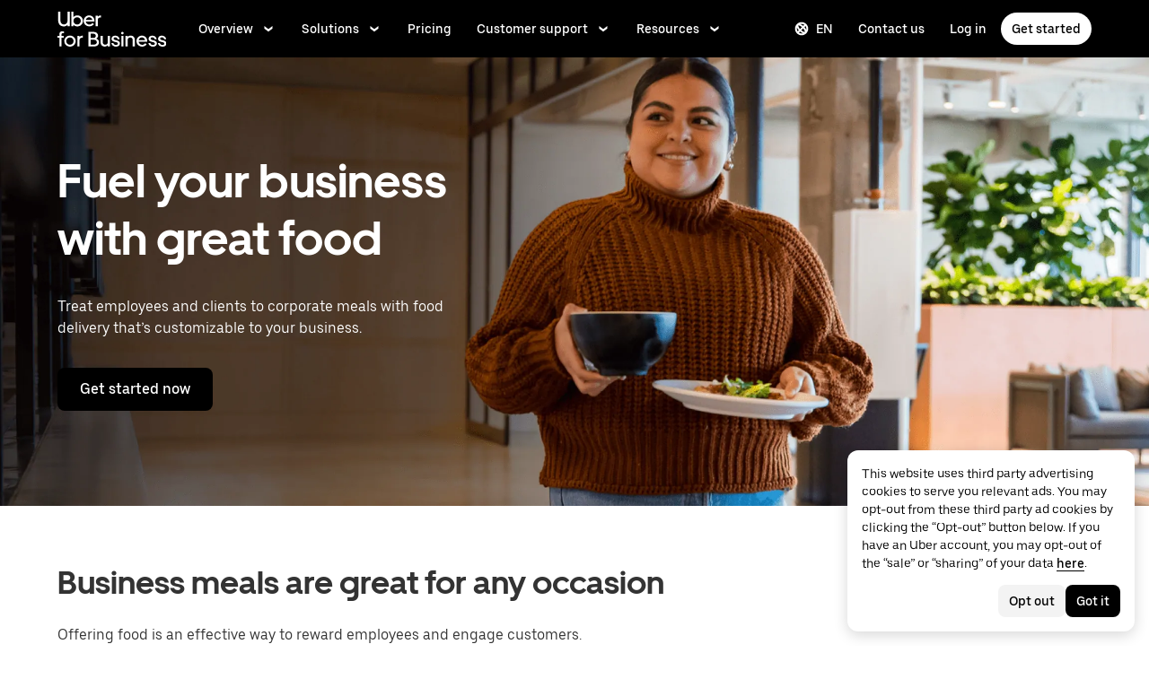

--- FILE ---
content_type: text/html; charset=utf-8
request_url: https://www.uber.com/ie/en/business/solutions/eats/overview/
body_size: 114977
content:
<!doctype html><html lang="en" dir="ltr"><head><meta charset="utf-8" /><title>Office Food Delivery | Uber Eats for Business</title><meta http-equiv="Content-Security-Policy" content="block-all-mixed-content,frame-src 'self' 'self' blob: d1a3f4spazzrp4.cloudfront.net d1w2poirtb3as9.cloudfront.net d3i4yxtzktqr9n.cloudfront.net d1nyezh1ys8wfo.cloudfront.net d3i4yxtzktqr9n.cloudfront.net *.altrulabs.com *.doubleclick.net *.facebook.com *.facebook.net *.google-analytics.com *.google.com *.hotjar.com *.hotjar.io *.hotjar.net *.snapchat.com *.qualtrics.com *.youtube.com analytics.pangle-ads.com analytics.tiktok.com api.company-target.com app.acuityscheduling.com atag.adgile.media *.bing.com maps.googleapis.com px.ads.linkedin.com s.company-target.com sc-static.net/scevent.min.js snap.licdn.com static.ads-twitter.com tag-logger.demandbase.com tag.demandbase.com/e353a7a2a87d1338.min.js tags.srv.stackadapt.com tags.tiqcdn.com *.mutinycdn.com https://www.googleadservices.com/pagead/ tb-static.uber.com/prod/uber-static/uber-sites/all-live-pages.json tracking.intentsify.io translate.googleapis.com uber.formstack.com uber.zappy-ride.com usage-us.talentplatform.com google-analytics.com google.fr google.ca https://www.googletagmanager.com *.yimg.jp *.yjtag.jp jometer.com *.amazon-adsystem.com *.uber.com *.yahoo.co.jp *.clarity.ms *.taboola.com block.opendns.com t.co *.uber-assets.com *.uberinternal.com *.twitter.com *.jometer.com *.ibb.co id.rlcdn.com jotrack.s3.amazonaws.com cur.cursors-4u.net *.gstatic.com google.co.in/pagead s.yimg.com/wi/ytc.js sp.analytics.yahoo.com redditstatic.com/ads/pixel.js alb.reddit.com/rp.gif s3.amazonaws.com/jotrack https://www.redditstatic.com https://pixel-config.reddit.com https://conversions-config.reddit.com https://api.c99.ai/api/v1/fire/snippet https://dx.mountain.com/spx https://gs.mountain.com/gs https://px.mountain.com/st 44.238.122.172 100.20.58.101 35.85.84.151 44.228.85.26 34.215.155.61 35.160.46.251 52.71.121.170 18.210.229.244 44.212.189.233 3.212.39.155 52.22.50.55 54.156.2.105 live.rezync.com/sync live.rezync.com/pixel idsync.rlcdn.com/ p.rfihub.com/ js.driftt.com https://munchkin.marketo.net/munchkin.js https://munchkin.marketo.net/163/munchkin.js https://js.adsrvr.org/up_loader.1.1.0.js https://tag.demandbase.com/8fd99f526b0979ce.min.js https://insight.adsrvr.org/ https://js.adsrvr.org/universal_pixel.1.1.3.js https://match.adsrvr.org *.mktoresp.com wss://*.hotjar.com ads-engagement.presage.io https://accounts.google.com 'self',worker-src 'self' 'self' https: http: data: blob: blob:,child-src 'self' blob: blob: 'self' blob: d1a3f4spazzrp4.cloudfront.net d1w2poirtb3as9.cloudfront.net d3i4yxtzktqr9n.cloudfront.net d1nyezh1ys8wfo.cloudfront.net d3i4yxtzktqr9n.cloudfront.net *.altrulabs.com *.doubleclick.net *.facebook.com *.facebook.net *.google-analytics.com *.google.com *.hotjar.com *.hotjar.io *.hotjar.net *.snapchat.com *.qualtrics.com *.youtube.com analytics.pangle-ads.com analytics.tiktok.com api.company-target.com app.acuityscheduling.com atag.adgile.media *.bing.com maps.googleapis.com px.ads.linkedin.com s.company-target.com sc-static.net/scevent.min.js snap.licdn.com static.ads-twitter.com tag-logger.demandbase.com tag.demandbase.com/e353a7a2a87d1338.min.js tags.srv.stackadapt.com tags.tiqcdn.com *.mutinycdn.com https://www.googleadservices.com/pagead/ tb-static.uber.com/prod/uber-static/uber-sites/all-live-pages.json tracking.intentsify.io translate.googleapis.com uber.formstack.com uber.zappy-ride.com usage-us.talentplatform.com google-analytics.com google.fr google.ca https://www.googletagmanager.com *.yimg.jp *.yjtag.jp jometer.com *.amazon-adsystem.com *.uber.com *.yahoo.co.jp *.clarity.ms *.taboola.com block.opendns.com t.co *.uber-assets.com *.uberinternal.com *.twitter.com *.jometer.com *.ibb.co id.rlcdn.com jotrack.s3.amazonaws.com cur.cursors-4u.net *.gstatic.com google.co.in/pagead s.yimg.com/wi/ytc.js sp.analytics.yahoo.com redditstatic.com/ads/pixel.js alb.reddit.com/rp.gif s3.amazonaws.com/jotrack https://www.redditstatic.com https://pixel-config.reddit.com https://conversions-config.reddit.com https://api.c99.ai/api/v1/fire/snippet https://dx.mountain.com/spx https://gs.mountain.com/gs https://px.mountain.com/st 44.238.122.172 100.20.58.101 35.85.84.151 44.228.85.26 34.215.155.61 35.160.46.251 52.71.121.170 18.210.229.244 44.212.189.233 3.212.39.155 52.22.50.55 54.156.2.105 live.rezync.com/sync live.rezync.com/pixel idsync.rlcdn.com/ p.rfihub.com/ js.driftt.com https://munchkin.marketo.net/munchkin.js https://munchkin.marketo.net/163/munchkin.js https://js.adsrvr.org/up_loader.1.1.0.js https://tag.demandbase.com/8fd99f526b0979ce.min.js https://insight.adsrvr.org/ https://js.adsrvr.org/universal_pixel.1.1.3.js https://match.adsrvr.org *.mktoresp.com wss://*.hotjar.com ads-engagement.presage.io,connect-src 'self' 'self' blob: d1a3f4spazzrp4.cloudfront.net d1w2poirtb3as9.cloudfront.net d3i4yxtzktqr9n.cloudfront.net d1nyezh1ys8wfo.cloudfront.net d3i4yxtzktqr9n.cloudfront.net *.altrulabs.com *.doubleclick.net *.facebook.com *.facebook.net *.google-analytics.com *.google.com *.hotjar.com *.hotjar.io *.hotjar.net *.snapchat.com *.qualtrics.com *.youtube.com analytics.pangle-ads.com analytics.tiktok.com api.company-target.com app.acuityscheduling.com atag.adgile.media *.bing.com maps.googleapis.com px.ads.linkedin.com s.company-target.com sc-static.net/scevent.min.js snap.licdn.com static.ads-twitter.com tag-logger.demandbase.com tag.demandbase.com/e353a7a2a87d1338.min.js tags.srv.stackadapt.com tags.tiqcdn.com *.mutinycdn.com https://www.googleadservices.com/pagead/ tb-static.uber.com/prod/uber-static/uber-sites/all-live-pages.json tracking.intentsify.io translate.googleapis.com uber.formstack.com uber.zappy-ride.com usage-us.talentplatform.com google-analytics.com google.fr google.ca https://www.googletagmanager.com *.yimg.jp *.yjtag.jp jometer.com *.amazon-adsystem.com *.uber.com *.yahoo.co.jp *.clarity.ms *.taboola.com block.opendns.com t.co *.uber-assets.com *.uberinternal.com *.twitter.com *.jometer.com *.ibb.co id.rlcdn.com jotrack.s3.amazonaws.com cur.cursors-4u.net *.gstatic.com google.co.in/pagead s.yimg.com/wi/ytc.js sp.analytics.yahoo.com redditstatic.com/ads/pixel.js alb.reddit.com/rp.gif s3.amazonaws.com/jotrack https://www.redditstatic.com https://pixel-config.reddit.com https://conversions-config.reddit.com https://api.c99.ai/api/v1/fire/snippet https://dx.mountain.com/spx https://gs.mountain.com/gs https://px.mountain.com/st 44.238.122.172 100.20.58.101 35.85.84.151 44.228.85.26 34.215.155.61 35.160.46.251 52.71.121.170 18.210.229.244 44.212.189.233 3.212.39.155 52.22.50.55 54.156.2.105 live.rezync.com/sync live.rezync.com/pixel idsync.rlcdn.com/ p.rfihub.com/ js.driftt.com https://munchkin.marketo.net/munchkin.js https://munchkin.marketo.net/163/munchkin.js https://js.adsrvr.org/up_loader.1.1.0.js https://tag.demandbase.com/8fd99f526b0979ce.min.js https://insight.adsrvr.org/ https://js.adsrvr.org/universal_pixel.1.1.3.js https://match.adsrvr.org *.mktoresp.com wss://*.hotjar.com ads-engagement.presage.io https://dyguxp1m9tbrw.cloudfront.net https://tc2.uber.com https://u-vsm.tmobiapi.com https://*.tiles.mapbox.com https://api.mapbox.com https://events.mapbox.com https://*.googleapis.com https://*.gstatic.com *.mutinyhq.com *.mutinyhq.io *.mutinycdn.com https://accounts.google.com https://auth.uber.com https://auth-sandbox.uber.com https://*.google-analytics.com https://*.analytics.google.com https://*.googletagmanager.com https://*.g.doubleclick.net https://*.google.com *.google.com  *.google.ad  *.google.ae  *.google.com.af  *.google.com.ag  *.google.com.ai  *.google.al  *.google.am  *.google.co.ao  *.google.com.ar  *.google.as  *.google.at  *.google.com.au  *.google.az  *.google.ba  *.google.com.bd  *.google.be  *.google.bf  *.google.bg  *.google.com.bh  *.google.bi  *.google.bj  *.google.com.bn  *.google.com.bo  *.google.com.br  *.google.bs  *.google.bt  *.google.co.bw  *.google.by  *.google.com.bz  *.google.ca  *.google.cd  *.google.cf  *.google.cg  *.google.ch  *.google.ci  *.google.co.ck  *.google.cl  *.google.cm  *.google.cn  *.google.com.co  *.google.co.cr  *.google.com.cu  *.google.cv  *.google.com.cy  *.google.cz  *.google.de  *.google.dj  *.google.dk  *.google.dm  *.google.com.do  *.google.dz  *.google.com.ec  *.google.ee  *.google.com.eg  *.google.es  *.google.com.et  *.google.fi  *.google.com.fj  *.google.fm  *.google.fr  *.google.ga  *.google.ge  *.google.gg  *.google.com.gh  *.google.com.gi  *.google.gl  *.google.gm  *.google.gr  *.google.com.gt  *.google.gy  *.google.com.hk  *.google.hn  *.google.hr  *.google.ht  *.google.hu  *.google.co.id  *.google.ie  *.google.co.il  *.google.im  *.google.co.in  *.google.iq  *.google.is  *.google.it  *.google.je  *.google.com.jm  *.google.jo  *.google.co.jp  *.google.co.ke  *.google.com.kh  *.google.ki  *.google.kg  *.google.co.kr  *.google.com.kw  *.google.kz  *.google.la  *.google.com.lb  *.google.li  *.google.lk  *.google.co.ls  *.google.lt  *.google.lu  *.google.lv  *.google.com.ly  *.google.co.ma  *.google.md  *.google.me  *.google.mg  *.google.mk  *.google.ml  *.google.com.mm  *.google.mn  *.google.ms  *.google.com.mt  *.google.mu  *.google.mv  *.google.mw  *.google.com.mx  *.google.com.my  *.google.co.mz  *.google.com.na  *.google.com.ng  *.google.com.ni  *.google.ne  *.google.nl  *.google.no  *.google.com.np  *.google.nr  *.google.nu  *.google.co.nz  *.google.com.om  *.google.com.pa  *.google.com.pe  *.google.com.pg  *.google.com.ph  *.google.com.pk  *.google.pl  *.google.pn  *.google.com.pr  *.google.ps  *.google.pt  *.google.com.py  *.google.com.qa  *.google.ro  *.google.ru  *.google.rw  *.google.com.sa  *.google.com.sb  *.google.sc  *.google.se  *.google.com.sg  *.google.sh  *.google.si  *.google.sk  *.google.com.sl  *.google.sn  *.google.so  *.google.sm  *.google.sr  *.google.st  *.google.com.sv  *.google.td  *.google.tg  *.google.co.th  *.google.com.tj  *.google.tl  *.google.tm  *.google.tn  *.google.to  *.google.com.tr  *.google.tt  *.google.com.tw  *.google.co.tz  *.google.com.ua  *.google.co.ug  *.google.co.uk  *.google.com.uy  *.google.co.uz  *.google.com.vc  *.google.co.ve  *.google.vg  *.google.co.vi  *.google.com.vn  *.google.vu  *.google.ws  *.google.rs  *.google.co.za  *.google.co.zm  *.google.co.zw  *.google.cat https://api-js.mixpanel.com,manifest-src 'self',form-action 'self',object-src 'none',script-src 'self' 'unsafe-inline' https://d1a3f4spazzrp4.cloudfront.net https://d3i4yxtzktqr9n.cloudfront.net https://tb-static.uber.com https://tbs-static.uber.com 'sha384-6AvvYO7QHIVwLpryXAfjgX3QavZiS2RIXtDkoxjso0csijaCD44QoWAxQaTVsM0h' 'sha384-cpYVEys6jf1yKeLgpkM1AdDoE/VuU1/XKkVT4+rFmqq8m4nX3qMdQThaKr2j7IfE' 'sha384-f+C5ZYdw/9y8ksPanjO0KbZHs8LyckoTmo5YVNhiQgGD3nqjp68c69Ba7fNXJs5A' 'sha384-mVN4t3PJ8gtW9SDEz59wUAIx1FhpQxYj2utLOlBEwSfAmAQKI7KTjXhFrKAp+LEe' 'sha384-myHKXdFraku9fdwCB7Q/UDZvkqOaapjZN0FWcI/vJCvmWxfKlxGY8IgOw3ofjwq+' 'sha384-GnwgNQQ7euC2zP/Hr/jI0+FZT4g08SO+LTTnNR6NHzxK+O3ilZoyheE4MPahWIWH' 'sha384-VwE/Tvvv7j8kz78S8xAa99vHT4W10BCAWGl8lVAPSmN0kbNH4FgHXo9eP5u6wrNa' 'sha384-nLWU6g1GLfDKEw7ZErMggvGtSSOaoWgl6lLlr1SIu4PTBx4hnnitKtmBdW0xuoFE' 'sha384-g0PXAfGYsih/K41GoJ5gHUqKS1Fym5j1cpNcGdsquIhCGEhdJwUyQfmzgP+byVB1' 'sha384-Y0wEk6vHtgu/lHZdkwU+XiTAfCLJNcH69/ZdQ7A/+8FN+PjGcKxOI1FzpF8Q+GcW' 'sha384-fM/GTMW4QHevkheyCTYHWkigmRabCwkIsCRzJ5GyRsSxy9ViZFkR8nW25yW8zYUH' 'sha384-/LszXAJiFhKF1il/tdyIx10sJLz8pEA2UUGnoLSYfF0YzcddaOfdpePor+nAHDvL' 'sha384-G+7l+lGWHC88cQkWN5qBr7Qu4CTeKClEOY9P9B/atbw93B4LnFB6hgxB5KqXcgyD' 'sha384-7QmH28cVYlTkBWULJQxB/eC8+q9Cl0hjgBpQLFTk2SX2Bt+kCHOOzCGVbD10GTXz' 'sha384-wZM0IzrWVW9Mb19noAMNMxTg8DhJUJI/YP1P50btU8eiWPxWdEKsJTUDi/yVoBYy' 'sha384-H/A13zd/vX2DF30GK2dheSr9PXJlhhhsYhLT+1WasCzWJjMzCWu2hSR0d75dD8Py' 'sha384-zzT60yFQrisrI9Zhq9D6rQ6HCwZPjsqOe/L7Fd0BN2DGxyMuLo8rKclZaQ+5Hhhp' 'sha384-el8OBpgkqsI97Qm6RspR6JmvNe+MuPUdNWzPCpDzjOnX+iT7HUwIo99NXJBfsIyx' 'sha384-pSwOmk1tQaARvUvdaGUGQRc4vNeY6I32JE5UUZKicyVkflpKM2qI2wxbzm6dlzJa' 'sha384-n+Wppxvj5Zf0SEEMB5n/KSCPkcJX3mjFMYL7UA71nrBaZ3f27vlwbCJ21TQBn4H0' 'sha384-org9tex1LrSUbj6wpmYkc2ubUrva71eISKxViaEqUSAAD6YkrS0miG4Wpcxtq2yN' 'sha384-IQel2hXhxl6q+Ah9JBxGSUoiNpoIALsm0iMjY7JeTm9YW2J0P1+pEvw/cLfEHXDI' 'sha384-LrofGAIfpo1Xw6rxFO+HkG7ayX6vV4xQx0ZGwyCIRLhdDYDKUcvu46jAZjQtrCjb' 'sha384-GynYs3iUA8YY47kHZko/OC5r3hhbE7kalNmrgFKAHlpI5QiAbq3c8umUSbZJgi48' 'sha384-0sBskxO85QDYrQ6RsLYjN6QLRfjB/YUzfmI6ej9YO/M/v0i5pNxKaQchnfalE/zK' 'sha384-czq0R5H1Wcc2mHtdi4mt4A4yeCcoBUx/SZnEGrIgk5e5l1mO16zTKSQH/QG5SSYH' 'sha384-mdkSprr0SNuIR9KA/8p6NWi7bq5FupqyDLK/Jlg+RpWjfaETgOd3hKe+0i4aXqqh' 'sha384-HCZDz69syikei7nvTjPgqG/uIOEoiPD5fMw7QTgFkhrjFvUpLXSi+iltPKwYBc37' 'sha384-I8+57Z21zYm3fPOcpmHpXIEk/s7isZeG8B7RhSIlxMAyXYl6TguV5ATPb34YPwym' 'sha384-X7PvJReXg3ewgSR0F35oQD7oRTBAr75VKRDHogzEu6c0JoU7XySEQD+9+2RizorD' 'sha384-jXfRqAxIJkaF2b3kdaRA8F72qFfvfMe7GWj78DriXFv8IwV1fsskBok2zcT31/xF' 'sha384-YDy4jteSs47yMQ0w+svvMjuLyn1WsCs51wEf2gWZjK08R18FWuPBmkkLqU2+EPFg' 'sha384-gh5WU9QUed0bG08KsKLkXZPU5irlzY00qCs+dOwgnhQFbGI+uSZZdoQSvJCwBGJc' 'sha384-Rxq3lviLMgGlnry3MR42jY8qhySbapnHxnSDkjlWM8b3dvlg9swOWU1vAJy64jnC' 'sha384-JXWlLvnd4r/i/7UKDA8mDKFV1QquzXViYBCFB/692PGB4zt5ZMb3t/tt9AG4cCb6' 'sha384-/gNKvGfWULsEcq3aYtQMrzP5f8HsSl7kHirVZ2zN2OY6WQcz878MMPMIhPYmuUix' 'sha384-8j9WlLBI8NKeUAtoEOQDpTroIphPjUoaB6eBcmd3o3nlfH6XVIlXlo7jNpv7pV9P' 'sha384-RxvevtYkwBvYfUmmNlEJ6GWswQJ5ZGVYiIvyqdiC2o/11vIv2welMLQpczdiMdft' 'sha384-FiWBbj/A+o5/emEUZ94xfSpOD3V3LTtgZkdIaDsqoocYlFdkzEAJ80LYw7vrxuXx' 'sha384-pJkg0Sv+sOX9I+1L6awVEwQNKQ3qgGfPlUUx3bBz/Jc+WA4Qq5UK2AmebtGkCZMG' 'sha384-C3MgY+I5AOQp2yyxWjb17PYb3kmrylC6vs9Sde6oSR/eDKDN3kukjrEpik1mIioP' 'sha384-GSNZ9HkFt8M4E1CUErl/JIooY9K99/N8qC/dobCKIBYvrWzwRBgnV5AvxBwQdd4O' 'sha384-sDZWLS1V8PQyFF2hDXS0TvVBDT51eW9vSvWjUA3r0kFfVmwhPGf0RUKCUWmIiNBR' 'sha384-UEbM19TqZCrmcK6JuEVlEgzoMtig9+UldeQZCEsRevo1KZchROPrpnwGoxHJrjjk' 'sha384-/KxNclJLqW+d9lNe9m9LZSYsKOBkR2OpJzJ+/uGcsLb5WNrw4LXoofuU4j+WP7Fq' 'sha384-QpbyD3AOxP0cvpomPdwePZPzBXbTjyeDxxRPgNOAN8gtK9YWCn5jsa91cXjb8alD' 'sha384-8qhoxrRpL2bNH0mVzym9ympRQ1WorwBYAOlEOlVqq8SSLvExq5iQFKRpl6vmdCwZ' 'sha384-Y3N2JiJDPhr25Thtd0luJI5hJ/COf6543E4gfY4/HD4qFhvt/+HMFtUWZxK+P8YO' 'sha384-OHd4k9iifwgjwUeCgLunWoHHh1bqchukw5mthGTIGyBxjnGTsMXYpBIMUXuy40Yo' 'sha384-tcE/tx17c6TZ1A/YuxyJDCcvBUB46N1VR60QpyxpZVlozxupOFSdD83GNyQ+eL9f' 'sha384-qhUiqlytjCpuPOxoLe5b92uKN/ljzHaB+/mQmqZb+p3RBGbEicUJ+Z4kkWsgk3Sa' 'sha384-oTDbaiXpxBAtc0EN4JpvX7Z/LPgvfM7RRDEtaxe6tXmzVk9JJ9RK3TpZouRmQcVh' 'sha384-6EZ+0WoaMJEyptyMK+PAnchDHp1GpSgrbOYuG/6WOrDZVFbiAWH8n/it7bKB+Qv0' 'sha384-HRNJhiPSxfBVJN++O7iRX0B75yOty7fjBnUAaV86maIeb+O/d3XLh1Pm30Beq5Pf' 'sha384-dj4sQhAseUwvrkgwhKJ1aV6aOk0M7CT5y292hwAd2+FF0WEpDW+hnX19gMgPEOtb' 'sha384-KwI8VtMST7KDBKpFT2Sieagc432CXajSdWRczDxNRaW+XcKOdhbRMGNWcMKabO2p' 'sha384-xITR12WFTeQUW1Y+a1xrQvmFyqOMEYiWXoI2PuIaDHFD+M5rPnBpIB0daWD5aS8z' 'sha384-Nrk+9dBUC8JzAOg8/DZvqzr7dI4TNjgCL0miQOEySFO6zSa8x13DO8x5siqNqIOE' 'sha384-bPgvZeNy/D3RrDUF4YQtGMpfJ2upA9cS12A+g6BV8W9bkOKO7B8tB7Ee3j+J3pyS' 'sha384-JxpLz/tMWAQquf0YFRkOdnviD0Gvud+222W4GNIgxKQzmtFMwAR11vBVDkfH8k+F' 'sha384-bJiHM82afD0fcOC+ITrajd7du7xdJJmb82NMPtrhBB9cwB33rWmLzTlWML32KrwI' 'sha384-X8A8laBID3g+wYKYEm0bqGzih31zTWwveMymkdIYJSbfPAE8Libepv5K6FQPnJkg' 'sha384-whvRJeQIrKooVxAY48O3pD5yM7P1e2NS9W7lX3I+3Dvqr59aLOziDY7CxLDIxAKU' 'sha384-Yue+kTDk1qJGcYrS60qGf+IjHY+rcs69H7vniiAxBwd4rQ+tHsdZ47twnF8qjVDI' 'sha384-n1wKoxnKy0yrhbXo3Ld3Ls9ngXW2M1Dc3OKyw7+O1LsYMTLGWrcZCNeOF5PgxjiZ' 'sha384-mA+S+EVixATnUrscNApuavPLfYtJQ56mZpXoON71mDKXyz7gNCFv6BQHnLx4Rg0f' 'sha384-VUsNEgxUI2VLiAvUx1+p+LnxcbA83BaDV7+QGCgoUFweFfOQpJtobT3KCfhkrm6v' 'sha384-7XjwKMex+W6KHLVMRD4Fo3wtgN/jB5oBNSCFuCcFINuchkGhNAcdt5H583lce20M' 'sha384-FdyQ6T5B/4NboUEkwU2Pdt48gWBq3dJomb8U+BkDMXjO2PFDOdUM5lht8ULzpXFW' 'sha384-KQyEeLWggJeeeNMMRpTM+ysY5grkPhji0lx+Wp0dy9Mo5MwFF+FQwpSre6hLvL0Z' 'sha384-kU4AFbXbuMze9e64OTiq5AGQ1HWxbEXCCikt9s87PylFw3wgoWo7mPCyadN8L5Pe' 'sha384-p9ZBBXvdGMVzQcz0msJEyZ4sTABALEIuNGpV17zTtQjySrAPsnZn0xtXhqCHTs86' 'sha384-iF6xLWNWcc02a9tfia0rTxqndoy5qMdYuzsDV/DaWnKgFllHIlLL8aetc7/k+oot' 'sha384-LymKy0ioltc1eA7WW6dGXmVRuqZDpWPkWaR6bBfGnqtVYHyEyHlH/x4OYGZFe0wS' 'sha384-rWxjnZJ9UVrw0hjuJFombZH+E2zm3gMqQeP1vJFW+uF/TOovjV/eO6PdVkkhrFUP' 'sha384-e0uHF9uI/+OJ2cpziv5h4m0FYRNKZq6+AwTl1Fg5hYUinuv4sHE78sb+wNyaw5dE' 'sha384-vKwGkerkOeArGZSGoF4BoOPp/IfkJfbBAw7HEl/krpW4KhkHzYMw4Sv82o07YoS7' 'sha384-C4O3S8CkCn++XGsVCCLuyrHrUPx+LU4aj/XhPKUd8nSCGExQyagJb82HGGtiblWk' 'sha384-GaeSWbUKImKYVxkKvMgH8uQgkVNRIRtC/U2n/NnQt+dI2jgp2j0MH9OAVd5mliwN' 'sha384-i6ZyOpN1U81YGuc1RQVywd3aoUDY7c/UfdqjwGrOevSGldmGRRzy0aAaGBDoOkTY' 'sha384-Ctn3z0oEl3tL1tcByVJaS5NNI81MZr6vD1pO6sYCHKcPotjNuRM0AKU4qUvUTW+X' 'sha384-IFQwwrCLSZk4vLnZ0DdOqAwIldj0OAp4ElFKlz39yG0YEAn8OYsncizeN2jhjnF/' 'sha384-iHuduYNHtgCISDc+igwLSzw6rzg4KMwLXl+AQ2h/4mZs8qLyoN3YBnLdBk+IcMp7' 'sha384-l4Ix7o/sPjjugp0B+bwmBWTm0IPlUUq7sULs1paNkoAPvNN+a2naBXwXRRSzBZnd' 'sha384-nZ219LC5v8ENQcWQ9jtn/Us+dursggz58SkeqJ3V2C4vXCbZjSNoRkPQY7/pznWJ' 'sha384-ScaDmuLXWwyskux3GOePw13ath6i580FbX5MthlX6cDfb+Bqv+QmvidTTYB5YE2Y' 'sha384-laRiz0csgNw7hdDGKYN4L6m0JyFyR4rAtg5yPizesuRadjuZQFQIene1VAktrMT3' 'sha384-KBk8mKdGsbQZKWBUOu3JzGBAmqYMYrvJbELd122M7Js9NExiyhV8TrGm/ZY/uMrE' 'sha384-WMrfnuO5y5dh4Z0zpTipQkN9KKLpVGPE/4D1HhV+vroHnj/HTdZxPkvrhHg6VbrW' 'sha384-7ZSu2Z6qvXkpys3+d9yzSCErNQgKho47FPUB9Yla+/HIlps4CNbW/s+80N1biPWk' 'sha384-3+y8PxLyRHwjxM+JpcC5hloJ1huZfd5gEsjqAVFszTJNCaBJGso5O1P3Tt6Ck8GM' 'sha384-IS3FcptSC/akUlQf1dOODLkqYjpYWfvP1Mg/TxexpmfqIeFiDpJEsrO+3wGUwoWG' 'sha384-fw/WbVfH6e6FFYGkar6iZyAHRi9LKC0oLBIf/J7rMV870ZHAxnqrwK2EdEA7HeNU' 'sha384-mpjHCwKhes0S5Kn6uSYN3KE/O6GkwyjTnEuO9ws66za0gCnmjSWDYj+z6OfHcHhv' 'sha384-HwuwFrmkxBPpcN/UWAq30Ov9PiXkY+1grCD4lh/k2Htjhs64hwkznejKw5NWPpch' 'sha384-x9GyJtwv0TqWnjcTEDdriddplBQUNsmPxWAqp4HCxS7EaXvJ7T9ItmtgjhfatNrV' 'sha384-dj8Rj9yiOCmAFgrV/9vKRKYGp0WjTmmOV6g1x68fJdDAjCO8tn5pCnBYxS/tXF7h' 'sha384-gwqmVOEpQYUTvnthfNSHHC7F8VNyzMoVG02B0LQkX49mykRv3SX3bQIjrrmG22ZF' 'sha384-d0wUsqnYqEPya4l9FLhGDKsOR2amI16Q6GTCL0wOSQ9eVLehSVXkgNNXbqzVsD4g' 'sha384-ADNBA5rWqMAXi7TkoEWpneeNVi5+4Bi1qN8+w6CaZY3n5JADLfi+zJK7xcaaFOfL' 'sha384-2DILI4rF08DD/TWLyp1Zu+E1fwCpnU6AIvQy/axDuOdmy2SQf6QqouClCqYRpsZu' 'sha384-2ls/hPBLRH3pSa47Y0FLAG+276rmo3JaGXM708WlntosMQVreR1KF3b06XtQiIYb' 'sha384-2QQBqoLQg+N5BXrxRf/AcR6nTh0lbXruPUSnO8B3C7FfysX6rEJo/29eO6oZoxV9' 'sha384-NyLt5uP/uUQjeJwTNWKhI6K0bwLTTgCEVCZkI4/2FqCfAHr6SDJd4uOJRuwWciZI' 'sha384-/lbzPGSJB2+fx91xQbB9IukUioeccHBUptsOTLN7cmB0SY1Y/MJwSNLcXUt596LF' 'sha384-Bfgda7+10L56QJTBBdnkFz/vteD7QWj0Y697fC3G1kMg505WRKOGzG23eh8Z0Wcj' 'sha384-zpZ/5AXSfKHzKWRMqiB6Vqed58OtIN+87ICp7r3s+u+3DoPWEwHaII4nfbeH0VKX' 'sha384-X+pq3alZkiTgLgX/D4Ww+rmKhHw5fzZgdnrNRpcQyTG6TGy3yIGhrJqhjsf5Iz/t' 'sha384-3+h3aH5reHuIMkWqSW3WcqinXkxDZZsNp+gd1OSlegyZs/jVthk+m0yYr7FwbpDy' 'sha384-CEMhF7zqpW1dD/S2xH3wU/U0GuGiEohm2IT4jFTc/wd8HxhgaLsAxNn4eayGWSYN' 'sha384-aJTCkBIDUML7STpm3rmjKhukgLvgvNXaTrDALefh9YLsxurpkV/wcmWCA+g+8WqP' 'sha384-ovlRUUEbtGH6I3IiIxjeE34apHyD/DrIMRxv2joVn92zIPMHXx8kE89DMiIvKHRD' 'sha384-rnfZfSQ7Ff9b1uUljAe/tIqKJ7musAFMcOM0nD9k4GsC2Tj25HyqZ/h9KAjzL08H' 'sha384-hYMLh5KndGUELsboOiXq0z5T9k1d+x+YFyZUMo2lPBNYPUAQ8dFYLU6rvjAt+iXt' 'sha384-Fu8/BNax9ZAzl7mP4HvD4ig62ysTH0AptX4P58MI0J7/n+bee+bR7QUkQXVfsTmm' 'sha384-s1sxK2gmfeXMBgLgRMtjB5LMVH7jQnpyQv+4ljt0rQvzFLBmq4uyy3sllE9Ch472' 'sha384-bqgwoll00zmqWlyQz9Z1hnhc0cDdsC6rIWTkaB22KpJBoqu42a0Q0mWM9vrJASxd' 'sha384-DjEyy3FfhneVWzpvi/j/xUieDnDlBa/83yg6XAp0c1s4EuVcVbNTMpG/xn45WGie' 'sha384-x11hADg2mwtVngBrXGz409zqStjnFvCqjA3WOXuS5GWxL0A3IlCJC5VtQJ/a6zrI' 'sha384-lepim6Cxz2N2kKVzdPCJX/prwJEHxuiKIqa9usHTTf2SAT8xdvDHRyQ4S5ZyH0Bi' 'sha384-Cc+KFkkPdkzKyGTS2h67Abeu+FRoYIB/60c9ebb/a1/vKNUc8XF+zXS7xTMbmXrl' 'sha384-JCsPBo36EbqsIhKxZv7lSe4yA+3VJCwZMNgopkGmbXSIh2+Rz2AhqpqdMuD6uTEI' 'sha384-V+Hxw8YIVaCOu5ijv3s4QoHQDzEStsdiU4F6Y+7kEw5pRffHyBCxac2O6rt5j2BC' 'sha384-5avjmn9VGMuAXbpXwQXUSWK/CNFW70gPzWUYz+/D1kgI2IiWYpCZYDGbptDGH372' 'sha384-VSS5ts7XFGLwL56O2dmWeNjTKxcMWGAgKXLqPmPeQO+A8Csym6WxnD5GzyabimRX' 'sha384-i2T+T+sgEmJuhCZXhIggkN0xvajwYiNDZlbh3IyNeqpUrBHSU2+Z/CqJGg+PApUS' 'sha384-SNH/1aBMYHO9D07va55AvgTblko/dQmbI5fqYVcwOMWRtq5mkOKlzn8yRGPmbd1E' 'sha384-uPTbAUHcDUqvThZcwDgQZDbCHoBtTB3pTrW79N21VeFYYL9s7QwMsvRDHfc+73qB' 'sha384-yWKTLc+MOI6XpHKp6+e8Owp/c2LYGxlm2pm3fz4+Y+sHaGeXjoDa7xxE44KAR2k9' 'sha384-lYbc0AKJ0amUb3oqTz+vgGsWA7u1ISMJkh8kGDExoZIAniJiudeycwNyCZjO0260' 'sha384-zc++EONmUGPJDz4DfODVA6Cne/KHv2a2V9ZdiJQJMCakIuPjxl0tlL19wgmryJ9e' 'sha384-5zWO7RXPPdRjGq4yG0bCzWJYlocXvnt3aiGAOA0HaWsnbNdFXXNm8YC02sLgxr1L' 'sha384-FxY1dlY+tTELdFoxS+eXBynoP7Z2x2hAnptxeFL+samhoCVbUEe1rtuygn91rhC9' 'sha384-+Wt7Ogw0F2RDTjxxP6qnGcpu0c6hEhxAbiUB0sQz9ZYKJQmpF+VBugogf6yen4yO' 'sha384-MKFCXkq+nthF2D2rIliBsUWReWhr6RYI43gvcw7nFwuc3epYkL4ZSia/El13r7Ce' 'sha384-EaELzYsoOPWJ6PI3WCVb4k9/LYPjEkC51hucRmtwIhRVI1dwLp00kwWuQmIEoCLc' 'sha384-xOL+CQVNnjqYlNOOprdM5oercyDAT78K7qxDkNtRsWtSwuUHJQZM3Zc/G/OjKkuC' 'sha384-Wd1z0/es+kCBQuTqQrwEu4OVBCnXZNiONHqBlIB1pZQaUJUivUyChE6IjKS4Q9kQ' 'sha384-0IRILgqrDZuFmY4aiqXawyrQJ2slW4eY/xonygF26yt5fysrH4PZNcTzUlCshOCg' 'sha384-eJA+o/PGvesJBrha6E1FND76yccMxRXLn5OfkMClvKON5g5+Jsy/jVE+i49DdB06' 'sha384-UKDvCYRgYmAur+QQYmTNBS6gn+ftXgc5Ri/zx3cbJwLMP8aSiCS368br93QpjHwv' 'sha384-T2q/+pzrlDlVMTjx62uvY4vzrLzmIzgqquJFhLL2YtF679l2BSvvR21uZo10NGr2' 'sha384-bFUBDrgYuZC77zHBNFYKyD3R/r5awWfvUMyuzOslVtGGoBPN7g3B0FclA/VYGIjO' 'sha384-HBK8bCSgj5rnFd4tJYg1C6rkslIzrHxiwNsE+avb3Q87jmmTadkfa5AY4rK/Wi/+' 'sha384-KqW9GDLGoHDgddJ9oSzNH41DVmUrQ5Wc4bWz8l+B+Uo2rdY//ijtbZQT/ez3X23S' 'sha384-vErIRGoggrs+GpzpXrZDfhpdRCxHyX9RzMBQa5zeH7NbfWPiYq4F0X4Farjzl9k3' 'sha384-EZAcRM24TtNVLG4EAvxKshkBUBgMWwTNkUDT2k2UmeMEJ6ONPxXpnld33g+sJ6R7' 'sha384-9T8h8IfJj79RfwVLftBQdzzS28U15ZjFIULSi5TOBsYJODJ2iN16mMgTBKScAOHq' 'sha384-dWaSGVma2PC8V11a7ZTTlBQ0V57sFN925jJpP6/EfwsnsspBP0YtlDis3Rn9ohT6' 'sha384-UaDC77iQ0/GD9FqhNXifVTzGQxGIBkRY9X5dVN5p9/QabbsvdPD+cyQZsJ/Iz8N/' 'sha384-EO6uEltrd3JVNu2E3Y0aG6k/5jnHVD4xbJfZaRxi/mnj+bkoK/cTkXN3M7XRlIj8' 'sha384-LXC4iZl5t5kXS9P4UFpORGH8ZKy++b5GN4FzbObzBDgqOP6wFXLkQL7jkVLuNtZM' 'sha384-NTBiS9nHdOlZeCJ1iHXLqSc6MCkb4WMrDjyn8xt9uTZ2MVuaXOqb6qpjAqDumhsm' 'sha384-sL9yRkYXoBA2hdw7NRep4hpEkeSlFIT2IzbfSs4uPkaF+qY7ZSPusPaELxMX/dg1' 'sha384-l45Vv35K8R6nS4z1w5LrNC5YffOcABQeU298ckdqCaxvs5M0SURFGdd5UR/tNrtS' 'sha384-jE5Bs4RMhd9wtp+lR1QzOT4GAhaOSCFL6TiHBjDV4u36ZyqZLOsQZ8RWJM6qxfBM' 'sha384-olTdKI2IRmE4J39EDvQq6T8egwuMUTSDWcBL93Xyi6KL/VJg6FU4W+HMVBYOluem' 'sha384-p7SJDm5THgMUbqIWznAdTxKwkb6O3BeN8hQnuwgaEPOL4cZsvy7RdIDb3szn8NWH' 'sha384-z3sTrQEcCb+xDzt36Nfi2ROgENzUJy3/kw8s0Z3sFBfud9Fl0NNMM1LUW5jpRUje' 'sha384-Bui1/st8SrHlc6h6midhae7xRwNOaYdkGggVuOzKHv2pLZfUG4MuWrgMFeA9JVcd' 'sha384-rW31kwUDZE4iHI2AX7s7cCLqxf8iJCg2Af0D1M+v2Uxta41W1ezLfMUcN5bKG7NM' 'sha384-QqA12QX0EW0sao1s5hkaJmoKnY00KgZa+dgI7PW4OSodGA0hppHXN4HNhztrqvKg' 'sha384-YkOCCrZt8YSUPCPcbm2my/PVWSYZXJK7ERpnpfPPqPctImpPbGIALV2gp4zOLxtU' 'sha384-dJ8bkoLrni0wpGM5itmP1fjCCcdNY1RMSLqMsEybcdWzsvl3Eoig9Z6t4Z+ebF7d' 'sha384-BXj/U/3L/4LJmJKNodJugCNCVg5G5JsymktTmhMGYIcvNbOv1YbsbpLPCt1JN15B' 'sha384-My8WLrbRvYgqkqU3oJZ540w4aWQh7MmFeVnxBGaVJWgu+LMJIVruGRnoLZJ8Cb3o' 'sha384-U5VLtzWnARoOL8IS7iSFT7aldG02FpVlKszJuB1Ly20Ujl5sCRRMTjNKHFP6UXMy' 'sha384-SizJ7aLLsTRcloohbChC+8ipRjk8/xZjFp4vRzkefHfPw0Xvjg+uoAKOb2vYtElJ' 'sha384-uGIyTFxWezFDo+DFxyUeJjkBaOxroLYWD2lTtUBMidJD3ZJOynG9lw8CvVZlgfft' 'sha384-zhqNmNV8o/OXR17p0USqHE+ZI8S1Zd2sMX2MulhgZ4y0hRwiTux/Frc/ZA2elDTL' 'sha384-dEk9bgceaM5XWH68KYGjsbX0nS44+gHbJhd9FQvwhZIYaRUkzzaXV41mETI/J+EQ' 'sha384-nMTwRAIjmdi9DAFj17cHhKk7izimnUQnaYm/7Uxcl/L+OKKHx5hRWNmf7yFkrVaC' 'sha384-UHxEtiWGysirSDXDPJQbWOoSSVlM6tM+Xajcna0hzZZ1pfh+P1+KDVIrRTo15yog' 'sha384-yIrx1goSXCK8VRSgHrbf0jEBjwY/cue3RnGCDoOEsAVm6AlAm0k8Orjy2FN4W5CW' 'sha384-yxV+x1upwGuNKKzf+MI2m/3GYGXNw//LgHF+fCe32e+qr3y2vrGwhQRrqm5MoplO' 'sha384-vii9j8Y6obX0Ch+sefNBfdr+p+OD8GR0eWgsk59C6xcBWGUPvN/Fjb7jvbIDBrvQ' 'sha384-iPLUCAQAVGFDKflWZ4246+ORDOmWtfkMK2FKEvuuVYGvuxtTXVT4ZSJtSmHCpuXW' 'sha384-SPC6Mp+Jua4cegsRqXIrbbRoulyWS8W++BJ19F60P4UCbwxgIYhk5GpUi2F/Cb/t' 'sha384-kmd0+oAJIycyBz02EVjG9hUQN2/aAVXb+SjUfJAVKYgl/7debPu6WTvt4KrXpGce' 'sha384-7tC0qpUwUHmeKQEJHISj9WCQrZjKBHRjj511Nw5VPGAtHupVkaqy1Vps4GeO+Jtu' 'sha384-e9F1clgtZOfbU2VJX0/vjtNt5DXUkXXbSQOmtZd+dmUmz3+fYSxMVmMvwQLNKQWd' 'sha384-elPDdCKTau5+IZm//8msGYvJG3TK4XXVSfdaZOGWTxw1bzKrgY9aGAOVgTgRdFrM' 'sha384-e4/uUPSAIKx80N8UDxDNmcDZGXrtdQI8VUeHU+ZDF1M4xeJwvkrsbQQ7jkajRys7' 'sha384-7t8jmZ/bJTRBaS8+ki2lHO3S1FZxBrfIzWBpB9Dg/dF+TdtmYceieVXYXJNCt8j3' 'sha384-grc+2UYn8eBL3qTI/SK8OkB1gL4IrkNjX6l+rk8KKXbI4zpHrdqn3NzKpXcU9Cef' 'sha384-c5WTK2PGyIv1Um2EUBtoDWdPUmFdCNA7nSIPSamnnRgB1IzOyIy1cH/9KOAjeq45' 'sha384-uGzcye18yiKHmvfETExH3dWUBieAvRu61ur3qtWE+lNXubH5g8aoCZ7eaYwsUwPA' 'sha384-3xpJzqDtWURFzAlAYacSX5iNfFyaSQT5h8Gcju1imJxY32Kkbw4cgkpCWmW6cBhY' 'sha384-GKqVFrR9IyeUJz5+yfD60hh9kskhEIIQEItL4ityXaYy24AtBuK8SPnw9rB+LYz9' 'sha384-oDlxiId0Wj3q+oRzIJZ4oLr9OiXZf8UkVlYeMf/a6OeEj6rvunq6JFxwygCjr47e' 'sha384-e7ADImgl+KUERzGGc3SlQl60m3xr+FYgtd1DR6mh9zN18kv58dF1iTcJWHIG07XM' 'sha384-R2Cfn8P03eIfMT1PcU5Aj9wlp/1nYH6FL09PD+q5/g9NmeTxpHwdFpQXX/Po/MzA' 'sha384-nL/5FQ+2IbOBVb+DHTy4CpVEtWrJ1k0y53yBcTvxsn2F7XsaxIU/8YlsLpjN09j7' 'sha384-faGngh41Kc2RAm3gC+gjhMt3rLjsqTN5hmSQvGdOH3wuAs+0NbyiFIKdjFRkUFUZ' 'sha384-z3DU4RgCfxrW+/B+KhBpS+ladrgHus0eBDDeF0vventhPvwFitNXHsM/8pd5bIMn' 'sha384-VxcTUQUoQRO0RWtp6w60Zv5TkCxhzvoYFrW0LCcm+mPx6m3XGCQW82q9lq04IKcM' 'sha384-tZ/DXGKum6Yb8l+TGjlE7hZfUnL6A4/66IjMcQEQcdCJZHvLHCOZUrgBKiX9Ddr4' 'sha384-HhsULi4HYSuH+5NiWh5Nb7e7ySEywPxJK1HpejDnTBWTbKRo5h4EErBZuSkL71Bn' 'sha384-KCyoxMfE3ARCIxoDiQRyf1sycQv403OALf2X5jPJW9eTCk3KPJApzOtCMIMHHkuj' 'sha384-9vnooxn42aR2lIcZtO7Wwi6h/wnJIPLBOJM0lbi8thBpt7sGG3y2XE0KbrKUyUIO' 'sha384-Eu2N5BpvTF7g14M7NCTKgjRqRfacHufvoT+ka7nIsfdwOacp4U6TO6vlUVaoylV9' 'sha384-ajtqVPA8MQ0m6AVRoPBt6sP4c9c3/0OFSvHGTRnyXSS8S5gmPBb0mrBgbKHO55N8' 'sha384-UrC1OJ1VR5ApuftjJHVNw7PXTjwFpt6pM7SPGCctS62H9iB7JDTjk3zjN8S4N6jC' 'sha384-uoj/nq0fKZpFffyr7txHZxVuFhI3EhJTpzpjhsfYw18DuLwfg7PANK08uKmRpSQk' 'sha384-y7qHBf/7kJZQeW61SgtwU3lTG4NA3WVjBPemrK1TQpwFgAqes0RWlrfTnvNUhubu' 'sha384-v+eZ8pMWQ/a4I9aRY5V+4Pf1dldgAiC9NdV9YOATPciMsoLkigA9GCyWZrCb7Fg6' 'sha384-ChnHkzG8JGYjm6IdxWHVbqoeVDBSQWCMI72oqFiyNBQrKvz55saVnNtWCrrOjZ/5' 'sha384-25hS1vM45vQIFpFJss2ZmC3tK+cl3qOtgZxXyQY1ZO+eWPJjrgSYxam4lOo6otP9' 'sha384-cFIEhkImK+b9TdokkwGqlDQBZ8ZxxLsq963k/MqLzDr50Slvc9rchomjhJEPJC2X' 'sha384-tjr9oHmIBeHLkKBSiRvQTRZIMQjmwsZevWu5feVa9CLaGH6EzjqtYIU3k+e80BHs' 'sha384-iyQ+3obEomLIAutYDXCEVyThGay9HZCiucBCaWbFXs0bK3oF2rWyvJ93n3tECOzc' 'sha384-g+Io8ceZiGPb4pyHq/7zeQYXjpaSVaSOG7Uu4H2ZowhOrGT3bvW1+KNAWcN9Rjx1' 'sha384-EUtX9IWVrBuIhKKFJ81t9OveNE2DcgJy+6/0dUPcqLYxL33GiJ1VhB/3VGhOPq9m' 'sha384-vkDCimkwb36+HZQw/M4TF3F1WAaTOMAqutwEMW+xOSXP6YUNiLqJNf2TsrBIBuGH' 'sha384-uJZf/2UUYj9PMsmwGPek4KdeNMl13JCKU2U6YDCALezsfQzI1gnAkjZy2e92R6m+' 'sha384-HVGreVS2nAq8j/1wOWNP+FtfmX1BiK3KRMTm0MdMziYiQ8FLrt5ZpIdKV/MBnZ/+' 'sha384-HUpEKcV3hv6s6p9fVdjZwS4D14txBd4slYcVt0XYgNGvjT48iZEsobdcBdvIqbc3' 'sha384-PDBuGdfoXJJx6K9sdNJNp3phsFh/zR9M8Lz5lIn3AwgH17vJFToF6Dp/OfuaNtFp' 'sha384-2xAqVvZcUr3QAZcTrZP8ekx2NfZFYB6JjLgDi7ra1qHP+1dazhCZHUbeAJnqDT1H' 'sha384-UXP1RxlhT5g5bXuBwyKp4oTdiBEsxiaVogWAeFiZ70NZZg0gr7gXcKN/SuZZTfgZ' 'sha384-EMhxQ+2DNT5F9FpjuNxDmNLKWA+FZqLVjszKVRw+Eo3pU/eIAmhqi+UulKeyVJxa' 'sha384-3f5mWmb2KkhW/Yca+GkOD2lZbfO7ACf7TvEkPkvwI0rlT9fWXj29OkFsxoS0Cx94' 'sha384-b4ckU2qDcu991rDL2h9Od3BXhL4ZN6OZoN+pZInlD2HvNltNDc98bFg5Hu+/OjbD' 'sha384-Lmj4GR1Fvg/7ooyPTFJdUeP9JXkVIsTKpPxHEBg0/1ZLQy4nZXhTidRjSOBWIpcv' 'sha384-ZXZyZ35CfIsH8r+X/k9R6qEJ50TPefKJj58WZhZChzDrtgWxDWjyKg9YNlvwI4AG' 'sha384-UJF0d5B7A2t+RuxYrOXlXruxzQOwNDTqpuff7C1PsXq3TKH/X2Sa79VC5lxGdhHe' 'sha384-llVA9YXwkcHeTwy5QjkFIiQ/0+VFJ8y0KSYS+o6avrQrdj9HBXy5XbIDTkCX3JlR' 'sha384-P6TfJ9ZjQI+EaFs90BS9/f+4mnrwzM0Ulr/CfyXXPbYBxXpk/1mv0n7Cm8PVr8oV' 'sha384-XD0uMr/e9mFTn9ZqNWOdCv+WD828bqMX4qOG4C2/atoy9O7+VipXNSvSLXzcoFie' 'sha384-4VqhzM/7B2iLcsRnFJ/+lZ9GQPIePds60bPIdVzQ+YLAWJzZZzAL/4cKlZZBCyUl' 'sha384-v3waDbqzLZEiiiG/7/wATGfTxyQY0Oot5h98HnuL5v2Lu1Ev/V/sA1urVJV/kNk5' 'sha384-ZfE5D/oUlFECNZFI29s0er1xZJlu1wIaBq0Miv1dl/6sWjZjARjPP1cJpdvaqRMv' 'sha384-s2Zxcbp3aGUC2chvR7q8TDlv/JY7XVdTxAWPisVo4YjPqIUNFK2hkZ2G/wSreb+A' 'sha384-vKzoL6aaAKqsm+8qxw0TgjxUxj9LxAg1eGOmQMrLjDfmPwMuDBop6F2vA7VNFnvo' 'sha384-A7VBIPDUBd6guoMf/Q+NcNs0fb/1q7MYlIXv+A5vqpMYJKP637rf8uiOEMXBYiuo' 'sha384-XYT0I9hyYUQORcZi49KkQE8kkpAayUN9Jv2emUxXb0E8NDOyfr3TrJMxthP+HkD2' 'sha384-mF6z+s1ve/LWDi152VKbNVs12aSix/aphR/VHdj8tYsyv7/Ga2SjKggUiI3WJqZQ' 'sha384-8G3nTyyxNowYhfs/G/WbnNo1hMpMo3dgplBvHWu2ujE8PqHokpGnzoSodLBgqt0I' 'sha384-JSeA9itQ0NVoQxGITwUB/+uAj5TkM2vqmST4x9xpCqrSD9fD2vCHrnzAwTIgCe3A' 'sha384-oKqpD51ypnHDOw1liimH0igO4MJwMrbu130f85X962lB1n6IUUxJ20mYmFKeomp2' 'sha384-UUpEr2E/jtR8L3EDuB/62H8n+Ex+H25E8DYx/7OVaitNF/m+cKHHX7oVPxh9xcRl' 'sha384-OpUr27PftKogcGH4drcCQcwqOGJWWQ3k1W512cFc3KqVIjsTzpTSXcf2JHRHZKGq' 'sha384-ftyUuzBQ4FI64PXb20FnhAuweoNpiKWrjuSxPffdgCbjGJpP/kMV6JGsxf12afFZ' 'sha384-Dz5MlCsXW8mZLmiKdFsVmQoZHqZvIIdRpiZ02/W/gtWgNWKZrAWuX3UJGPBhQki5' 'sha384-mWVTAG+Wo8lDwk4Rs5OHJ93sDD4yelAlhHhtpFWNW4NtjIOK+dfMXmoyKYEXPRIA' 'sha384-3nn63yta1w5XCYaPPeIrrcIz6kYAwroEBOclKCn7ZLGMz3C0Ae9EhvdBithUtx0E' 'sha384-MVfORnWFXwpczWW4cV8KGtxbt8+7jSKqacx5+R420WK3dbVBdABYqGivi0TtaTxB' 'sha384-EEmp+GsoPfUKDwa6wcvpLEAhhJSrLoiGIpIayl41sGhhxGrMk7WWiiyZP2BsAdEC' 'sha384-/bFvwEd3bPguniIPxKGs0V5mefAmUs8qBfJeJWlgh3r01iII5kUYCCE1rupOhn4L' 'sha384-XzLd+UCIwIaosr75uumFI7P9g90WsLxm+z72tiKUZzFnT3ozdFzN9C7kYOft33aR' 'sha384-el4p3AeliRbnqbz9ex9+jLD0iBFfFxbtfSn/kcdlM6Qnh3hczFRRn7SEoSmWjQC8' 'sha384-Am/ks+H7i4t8RV7Cq6iaxHFETcQZbZKy0YuVLs7WjqHQuPVN+ZkP4H4jl0rBjgM9' 'sha384-UqfeL7YV/pLRIcEtS6PW8uR1vqDvCpnjEmug9sCkCrtbzch7cA+ianjzmJePqCHw' 'sha384-faWY0D4LR1PY8Gv4rtcrxq0/6yvQb8/Ci7AwgwQpVWWvVYPusTGZuqVXtnRmwzm+' 'sha384-o5fcp59JWDs1owpFIg5QqHu8sf42RVuxxoQDz1yt09VomFUtGJspYZX/b6B73Z7Y' 'sha384-Y8o8wisLX1blSKcmQ8uolyfY7SGA6FestEq2NRagJ5f8Ya4OIdpf69jAzxA05mn+' 'sha384-z1qe4MU7Up9EN2MXj9SDKwo0Wm/KzNlKyHXupsuQeGvDfshze/ExLbR1GhInEg/X' 'sha384-cYnhojzOXFydQi208xWVWySEFKI+ERFM1tysHMQ9l9oH661Enb5zi/GIuLcvrkB5' 'sha384-xzx1dPAsPMtKOSDoCaX2aMWvdsr++yGhWEM0zKU4hovFpmIqrtcAzArq6Ta8oa+9' 'sha384-X3dXoS/aqc8MS3EYNIPhE+G140iA3i6o1ZKQ0q72tKG3R1kdsGOq+FBGb3vovNNS' 'sha384-Laro6N+zFjzbESxhUZwQQIvQf1k5VZ0RO8ocC1vfIN49U+TpjZk9WoATQxX5z3Fr' 'sha384-VH0qdmXRTR0CdKwdLilOsIDeH0nc2fzzNAGqQaLVwWUTsruD8epItqTcTYlbCy+j' 'sha384-6QiOMcpOSHoz6EfNYFciDqG0NPT7ejbAKTg1jXx7vBa3hvlM89bWk76tLPRgZfNP' 'sha384-VWAbV2dsBM5snVTf9rJAg42YPWZbjqIsW2RKFfx0CU1H+nhH28WPX/cx/pXfLfV5' 'sha384-A0qsmJdho5XwMbcFAebvRwf/Zf+nZ+Wr8VFhdRv7NzldZmyJmmV04qM3v+4uWhhB' 'sha384-iMiIl7MWGDDbzGQVWFzsW4WLjD/xciR2HnMC6KnmS4qbrKRE9RkJPyyeG32raTS4' 'sha384-V0DoKGykW9+ZCPS1CCP8Ps0XBUqyfLfJWP2DjX1xQ2X9fHSsF8GSOr2kB4ZmxGZS' 'sha384-NckLtlkSxHnl2qApPPEa5n5ZqtPrpAnUwThgTZq0dSGNNs2edwdfuNmPzlvK0ZPK' 'sha384-VJ7cc6ukSTiCl0eoYWPStgv+HW/Nt2UQsdD9OnpfBtiHMIkgEm/Hlr3MOa4IfaD7' 'sha384-T3D+7i8ktgkYqc4F3ePoarXIrY2KXa2bFIvGNV7FDnYf+M19cifgkLBrO030xfEs' 'sha384-cjhhZs0C67m6Y/RuFFCFDQojwLDb15N9cUWBBr6lmNTSl9w12tl06gwRvcGE6Y3T' 'sha384-ZIMDLK//a8yc5bCzwjvAqhEt0IT4umkT7DjvFwI2W+pwHiGIN+T5MoCvK22L2pyJ' 'sha384-JIRGr1Ti9An0ZOSc+N6Y+VJFpBghnJ4yxpn1kkr961aZIuDPolH/MpX/YziFqt9P' 'sha384-DAWXq3kp2jOQZrbHvfMWCWP2erEEVvoXN1N5w7ywxfYnG1LN4BGeb1+k44Us1oHj' 'sha384-U2OHvlGLy+rpNy442Vd4L62+GyrZu1ncGWUgKwSPhgyS2HwneeJ4msfqeUlzVFOt' 'sha384-YBgyI4QdENFv2Xuab2GtBSjO5sTrEazBCP7+1Uao8GM+eoWWC9V3LYEIXDDhIqsQ' 'sha384-lpV34zTHHNUGczClVYtSrFdCFrGwy0m2aofQjKsps98ClTs+ksObRq8Z70SLQq8r' 'sha384-hx6sj5saGIHBpvrqMZrHNRi94XhqNOVfbLBcVPyoaN3ABQqDeZ1m/za4gaPyM9xl' 'sha384-waQLSf0NJcZNQVBkE6Xu6w6nJoQWvLhy4ANupgeKwa8LWOjf4NCKzBjN0ZN8Ez9y' 'sha384-JtiCZpwoIVm3dWjC5Oy1GpjsZkv8s7triectlDc6hfmdwfZRL09x9Zy6TsolRz0O' 'sha384-+xXuE+UXBgd8Q49kEIA9zyuEPPvP0HUPupFZsa0e9xZ0QEnfxvCzZpfu+gZ41hhy' 'sha384-Shd88QjotomM51a7EKpysZLq4cU13ZVjdYMkcGXnaQmRrMD1y9X8AhxLcSBqtSuN' 'sha384-TJUqWNQMQYGf87cJFSH4WxRTWH3nQVwTKKG2HJ91phnAzYseeDXipSyLtHt6C0Sv' 'sha384-3+PcPpZWl5fjv7hmYfJilsjJGUOZvye6ABtRKOJCatkanxb1/kd61lXeo4DgOWRl' 'sha384-uHtsx1GdVZ+rVhj30XcqfFMQxT6g+5ia2V5id6FlNm7o4UN+L/a27Dq61cigFPc8' 'sha384-V1oKJt1hbjKnC5kmDybmW70xLg//iKHSxODhL/p8Xoy1Ft7f/XUWvvT+SuRgwFIY' 'sha384-Z/VKCeQjHYx/sizQKPLNWaUqgsHbTD9WyFQ2rG2UR/+ZAjA5cNm2OLHwDb+fk/hP' 'sha384-qqsOlKmEWnZlpXnHGZVqmrLPJscRMSVnWuXuSbZjcOB8VNCRUQCQWG+WJnCpi7yB' 'sha384-fnYMnQkSGqI9ANamFpfMUAviA0RZOCQ6mHLP14n/EJ7BPxOaP4iMXjeCfN7TGYJw' 'sha384-94hP9RrGG0/gIFRn190onZweZ8fnYMHPTnb/uqlFT7CqH6nzkGrkpN0VyRPP57yJ' 'sha384-Rn7UQSW+sf7cciNerUloNWMJZBilMdUTgcU1okEx0vq6tfgzj67ADDoHAXkosBie' 'sha384-pwjHlOI9E0bhGdYNOmjGxOPNoATKyIW7oLkz/sACuXpcyqfHYAqpePm033IbKdEJ' 'sha384-O0vZxRvwg3xhbvc9rYGwefmy1llYB7U5OZufVVQZWd7pQK29Y79P1jKGFfSJPKvl' 'sha384-X0NLepzep3LofIu/yuehpvaK+TiX3yWIPhagikvugc2Cl33i2n5nVrzY93p9oA3m' 'sha384-V4Sil9WewFg8G3Bhrk3IS3JgiVJ+xiDKcmwxn12mBoG/SGchr84Y6RfB80TgBFaN' 'sha384-W2J5MYeJ/XniKClCGqzWgcyxutVGwHZ/+3covZWhEot8Lg6NWtzTu61rNyK6bqLM' 'sha384-smxrnfwDYEOrIAdbHwg+wOb40Vn1/2UsDYuM+jbD7z7yl5Sa+C7CwRsMpt76Dh0v' 'sha384-lAvc/waGDkeSzQ9OzdoUwauFxidPotn1lCos9sT2Mydnw88nyIZlPL1xIDHmoUxP' 'sha384-KWL3hM3Wqhs1rBXqf0lQFUBcv0/KtnK+Q+Fer31wNrXnYoKxjyCSFccqtNZkqNPD' 'sha384-QJAsSWZ9zcto1eqQ4H6skwOqWJDCUhuy2yn0zpkM4oRyf/Svql1m3JWlYk0jcnuJ' 'sha384-bdr1hdfbczfc/WweRSMQlli3sghmy61CtfOReJoySp3l6S+HLEtribFHp1SHyJMA' 'sha384-U1ze3lbWWr6ZlpLlLd5YnscAr6GY/2lBx9RaTKKZlEXmNLSP9mjhQZOwHUZ/ohdv' 'sha384-BvBr3fRokKCaQW6xkQNKHLmm8KgQgU0LaVGuVU+F6rYQpEP2BJyswZ/MR1qUbaTG' 'sha384-J9p7NhNKHzE+Ry+b/BJa87hNz/i+onbcEoQ0iYVWqk8ydZwdnYUJdRs0zefKEeRJ' 'sha384-5hTHG0+XPa+PtR1XAHxUHQWZwqnoZjuTd+WeYmnYtTcHuJiSNjgrJMM6fUxaS33N' 'sha384-B1TgalCIWsSifEwm468LvupzFtpojtd7aa1xlnnr95NzyBlpIhVoTrEtVbjRcogA' 'sha384-KXuWC2vQvBOf81Y2oEy922zyqPnuMkiJ35094I5Gg4LOK8Rmu45DZgy0jH/+KZ6g' 'sha384-KUVgrQ6hWkHjQH5Jy0BrcaOx80nKoIJJZnZOGqRpZPhwS2qUy6mEnLan2UdoRA/G' 'sha384-yjJBZGgi32tRkOocf8q58+1wAnKlSrQ8Xesx3sXh79WdZ6dsoIKZMv8OSnzbsR7d' 'sha384-CEE0JEx2Iz4NVFGNjuJAsY5Za3BWL8ECB44+TEP1viA6mo/RBdRA64WlAkO7whws' 'sha384-a1p7XY+dNrD83nMH9gklZ9lLhKs4EqEFMh3Y9leh7QqvMa+nQQMjXYQ5jMzcaqsR' 'sha384-8qvsS6Zq27up3zkPhpJaJXpBT1YDejcvenCgWs276WthmDD4+5KzGZGoXwC2yQdm' 'sha384-02Dp/MSbDSgmcb28awa/qVt+4K8T1O4BFQnEw/wwRplI95PC7fPVarHc0kS0vs06' 'sha384-1Z7ALG4fF3lrWMqqdmEMKnWIyx79E+ODwluDKnuS5FGZepG+FmAZkdJGH81gdTDb' 'sha384-SH4zUUczs3k1jC2mTdfHoWASpsJxTfG7NBlH1Lfumm5ec1XJQM7aAOPX2O6l758a' 'sha384-F47R0LgrtF2uVvSr6GwNpk0nNUKUm/hgu0TjabCjqJ1ZHnjr24arV2IYKCWPJ599' 'sha384-Y46WPe8jVDF4aem7svypmuPHy4VON9PJvBm3uUlbGJEMmfX6f2oBJCfA0r1CVUXH' 'sha384-Avp+v3LNwT4tyAUMoIPGIxkP0zIiejz+IdbfZo5ImQ9jmRUHmrcNAFx3YPLcwdX+' 'sha384-4aOOAKeSRctHdFKKQONkZol8wpuNNC+xwXPkUqg6MO/Euf4SgEbmfObjpmu30VmX' 'sha384-85g0mBufHAmPuVD1K6ZW2Ty9qcRB9Hpmuck0M5GrlEa7XiWk/bx2kD8tSVzI5U2P' 'sha384-c88deTq33ukwepytr10h7YannQoXo7E576vnvuXIUAY/iCafU5NIgw+TV0Eb3fBO' 'sha384-zueSHnebelOrJv4x9LY9OYUfdCkLlByrdNOcfpU4YoRcnK2ZO2fnebgb7TKgZimP' 'sha384-HkQR95uiyu+Nza+4O2KcAqIBaCNura7kv8skCvZyJkM/cVGzUOk8t4d+frwRZz7V' 'sha384-1b9wvTKwdCx+RZVpL5ajGq188vSo7dEfHDTbmeJGS9ScO5EjEb7Zv8xJLccGBWtp' 'sha384-m05hiG72ySwJ6Q2dNfTa2BpH4U5dYyjkhxQ/NyphxxezeQAJ6r2jJpHZ3gBSFilN' 'sha384-y4VY81dsM8TfcjJOz3Kj1TE34ltVF2uJM4FliHB++qzAHcibHvxCi8A6tx8+qK0B' 'sha384-tz7rM44CELECcS3O+78wMjUYwPkM5MUMijQURngkPssOVlqzVMd9us2FoIit/w62' 'sha384-aqvWKO6PRG++2NZ7HLK4MmQOKUHr1qZpds2p9i8/zagx3AZfuj0wZ4yrlqI/U7g7' 'sha384-Kcc/cMEmVNHEzqtH2RbBNE+Du1H6Q+9tR50YlD04E/HfZvJgff/M14PAWayra8FN' 'sha384-TAzrx1nx4eRiobDSLfGZJeYUCLvBE6djdQ8WKZF4+jfezYVomrrySdqZ3duJxxGy' 'sha384-lBxKqIdtGDikj0p4nSBN/NW4gEDYOC3JWG0O4Qhe8rursmtJ+edRLLG84k+pn4uR' 'sha384-Av8iC6smCp/qYYZYsjN34mjEyUCVtjYPZscHkVTgE90PJb1FR6GAvcpqUik7MZC7' 'sha384-fTaIsTYRcDxXPov8zzoggua4uOhEZI7JuTP3h2OcuguTLNkEdN+0+fHQfgmazfWU' 'sha384-ivMTngXoap2WvRxyMNHm+jFHiaL++qUmyMLScqPNgZZvtVvwQiH3J0HwxEgbUT3e' 'sha384-jCgs1iLqwMzpvQAA7zEvbbn9/neYwG7q8UuuUE30X7pwns0INStklpo63i9s48ey' 'sha384-G/6Oo6zgiRDBkNYodXcudkYgY6XYGyGSMiAHRBKSBkbDqMGJDpIsIuPNzxc6IAMb' 'sha384-axo0ymXUpToFjE2kVLEYuPNa9a+Pm4SMJDsHNExDKvDrr0hO47yjhVx83O8C6E0A' 'sha384-QiUToSQYWi5oXqQCL0Unav5ZFCvrXolx6pu1v/MdcfGok3hoLdCtWOokPaCkV8Gy' 'sha384-KPruVzhohzoKMCw2EunOjV4LTySASap23vOHuEM7v1B64TM7pOk/mpCrnkJby3XD' 'sha384-3NTaIKbJPeQB/Xtg/CJAXa++NHx1UIxPscYO6AIAom2kEN4ZOd9twTqrlmCfUtRR' 'sha384-UMWWTF1m7qdP2dNo3RpG2wnUqd/jCpwm9L7GgAy2rjl3VQ9WbTltk4wnEU3v2bH0' 'sha384-M+ZQC4DKPs8Kb4k4QOTcsYzIYgyE1LgVyAlGMqvdhyt5SUptTGWf/vAG4cuLDn8v' 'sha384-X2/Mo7jrK7nMqh0j8inZogj/+GZmm2T+1Tcj7mNpzRp/rWgumZVLz7pSczRjW/70' 'sha384-efRjcUSCaVpN8+SKyrRLbyJxZ8e0f+zFLcykoyOZj2Jz3evMAPWd1V9PdEHUdT74' 'sha384-0kZQl2N5hYvuwdUN3DNzNiaH1P++IKjbwyEKG0kTZMAueE99KkjQU/tzc9/yBCLs' 'sha384-t9H5udcXhM42n+qKRN/sN73CwzPV11pz0YFA4gMSbn364y9eM/cSvmoDSehw8pOm' 'sha384-8d9WqmlutAcjeaVGFQOy7AdABxfxuY2sjh1k+oQ4+HU//KMKgLalBL8jg6wNbTbb' 'sha384-50+c7rUxGNAOFEvCIcEyqlFmray2B9ztSqZUGyyQXPmb44bjTRIrw01Kq3trvS/9' 'sha384-4KsTnIbOjVUyCV3otNBhAKCbdxzF+U/cKyh730lO+miNLHt1tBl7CWVLQVAXr17Z' 'sha384-g6KYEeDR4txJXZtrejZdCe4vEZm828799K5CgQ9X4S+cU8SnBslmSwPzZkTKPJ9W' 'sha384-gmXJZIzcawiI1OcbltsE/gMQIn4uzu6TGNTp4B8Wogn19jJqSviyhdhpYAr0lR5a' 'sha384-ipHxOC3s/Y1XqIF5KHb0rGWKio2hp0ZBopwwSsSPEhjksBClOqumOt+9XqFLufpc' 'sha384-c93Nn4DKJBuNZU6n3vZbBOafuTa7EwXeKrM6ZZwLt80qGsB/PIWazN95qkTNBPaq' 'sha384-uUkF2vSpHyKT+K7+nekN7TU3nyMqLyNnvIcnzBFH1AQsOWlctjPqJgS9KRHnNdJ8' 'sha384-JabEaJps+M+mNMhdFD9R4pt4i5r6oroMcAIT1h9nZaof7JSTR94mbZ+JU/y8WfSr' 'sha384-nHVtDJcbATh19l5tpvXTJqTZxzBKtLf+Bds9Elquk8CQi6FAb73vDzZUMVO9M4Qx' 'sha384-dJCh74NZiFAOfSjBIW8RzuKTFvxuh2ZAQp3zpQ2C464RYdxFyx9fel5P/5RXFBZw' 'sha384-RKBPMJRkekaHp7fE9gjnX13DzHnXL9kJLFz74uJ9woCLPf4yRgeiVirz1vo22mc+' 'sha384-1W8Rk0QaimMPe5lK8qN9KK2R7snSZFCfNh4ot2dMYhLmTOWwJLRFMTcA8uDzeCqg' 'sha384-ABwYy6qa4szUYMQuggEp47/dpaYymqeKLnwhbNwJq61OwIc9OB5RHewrloqY8/Tw' 'sha384-lzJH8eJzgw8iuRs7LRAI2Laeu2IKl9mlfn5fh0zu9zzWz4/OZp2LcAGX3z+qopLT' 'sha384-sMAvih+f9pbaJPdzpHgBb3Gb15UnTG3ffR8v9bQpSZcWNsM+5hJr6gfFADS6An/5' 'sha384-RpMq3PMncrM3c09p+9oRF3dsYjfsC2UXWWaVglvyW62PfjahBst0bM9ldmnZmNJ+' 'sha384-oaJ0OVNpbEiXen3sOulg7FP35X9eCaKcVeFkwg9xGTddmDU+j6rB8obRAs8oHjnV' 'sha384-7nJsGn+VGNAsYh2Li5SARoegD0oqDZI85P8Eg6cNV7NYn2/dWQFO/m6GZ7Rs7Nvm' 'sha384-baSUmKgds0KufOTt3q/z+rgLfgK2vlhslG0QGGsOWBroNdoPDgEhgBfUtAEXSQvL' 'sha384-4SL9WJf27/4/TD9wmTo5+pshjAilkeIjSmldlmIV5EhA5OpUkL5TLU0BDwVOmWO7' 'sha384-MD9m+MT/YEfj+moR+wPSxYiuy0cyiAg+qjkui9Q1wNm6+rJgdBbm5R1eMBRRgK5s' 'sha384-+nBWFW7EZg66k+IdH1rzN4572+tSNk/23nyD/gW45DJjWrfF0PQ8QkbBX5e4iijF' 'sha384-Vszfq+H0vvLrPp/XcUw9qsUzyKHHCws0Iu6Jb5Uw1sxPW1zb3aenokQjARThRapZ' 'sha384-mXzE5lVBehTSHdPkwPnuArzTYcPdGFd7XXCzYN7NWb+4f5ZKQIwwisE96aiS7pB6' 'sha384-U54eaOj0zq3BR8eD/4SYPXjAGHqxAWJsp9J3IuzhF6ca8aAAZRcSKYN1bddbjIi0' 'sha384-GSAkMzGFAhymwvWj1MeqNFv4KM+GkkyYbh9vnzy2fOvwiNfbELGhE1Hh3uBFfB5w' 'sha384-yxy3EGFmwXr6pcbW6UACrna51yXQtMVAQ9LA/e69t01ODBeJDhO+huZuCN5RMP0v' 'sha384-0ILNVFpmmxIOU9lTkv7Ur8bQwU1sEE0HTSKddACID9Ypz0Y6gSA/Z3ElVvB9Rn5o' 'sha384-08DUuDxdSHhEnUNCvEIRXaC0MB9odDYjTMYxoYkUH1DsmTPNesQf4+D3qkItfHEP' 'sha384-ESAuFan2Qnw2ZN3FShvDQ23erTCfVqVEsQiLA9GfEdgWnvwC6LOTI55BVd8OJijY' 'sha384-EV6+xBpnQWsw54sM0TwmKR2YY8M8w7E35x3Eio2uItWDmtFnSDwexNHzT1d2tk0Q' 'sha384-0rBulxdrZ9ZxUtrX1vvpOCF7DXuHuBFG1POrrxBebdGY0Ukt3GdjJr3HO7yjVlim' 'sha384-YLWpEjWuL+xTGLzjF5pBVBY26z6gPOuZTJRCpFEXLuSzJNV5M6nm8/okmnkF9PqX' 'sha384-cHVVp22KbDUsalz6kBPB5BxFijdfv8Mnzch5M4ZbYK/hxRuYIbKuCSAqsqDUReNS' 'sha384-TfD64cp5Tt7qUCh+XQ4wsNO+FyN2dkPyeDCpJBhI2sa3TGqcDzxEHP0a/TQdp8o7' 'sha384-O8Oh9yC1stUlMBu6Rn701YxsI81+afBOsWhkZmmAwpaEhpIWwV4wNg8lGYNfrGiB' 'sha384-RhuV5FgcXTR+jXTIXW+FUPDxjFc0PxHvwzumZcPdPquKK5zZPWVhbb28WRRMWPfm' 'sha384-KzDtikGk7Yc2RNe2DDp57prlleHCrFO/k0rADmx5r+9n9Pm0ojFb/7aHw/UV038W' 'sha384-v6UkaL8IX29BdFCSXQPr4+mXCOdq6NMace9xUEywcaJHn6TtF5zR1I2jFfCpsmml' 'sha384-MpjmrkBo847ev2wSqtfZc4Z2ImT8wPm7wwZBaef9Yoe/UtdfmtGKuzD4KarVsJR0' 'sha384-s/znRFBf7MR7XaeUcbItAyq/4IiV8oNpa/h+9GCM+cKQ8+vwgxhCqguK4DC744rt' 'sha384-vmpQ7/jcsa9fhVIJdhOCzl71/uzDPCn3DiLHLsJkhbUDiWPrhcqVR3sPuEy5JX1U' 'sha384-IIFgZWpR+QQBqc1Avl5ipdYUMAQ+8GIwaHRpMWj/jx5U3EUp390DMVDOt2m5j8K8' 'sha384-XWyV3AzoSlqus+0fnJrqwEo+IvfqzpugrDPjnAaYtMbfMAu22q58p22PNWPeoKwx' 'sha384-1L8FF8i4UG04J6esdTu9GAmc8qbFqj7nkJrRvCHxiJaiN/kSD6DGLjJtzmAx+Yy0' 'sha384-1gSCgdGhqJTAYhaVTVvCunQHKzZ215lkF5WqB8GToFSn0jVWUAEcHKUo6zWNRHip' 'sha384-kNpRRr8NqA2r5hCSpQxzg+ZVGvm8Lwq4N9KJFBk9ZEu8jMr5UZUIWr9KMP34Tamh' 'sha384-C79UuxUKMktMdXDf4wWp5X/MxYmXSkT5qwaHc39MzEIj/dUFFVOgu1kr14ISd0Fm' 'sha384-y4JcwOVHDcIuNDPFn9cDkTip29lDakA1rqjOXjC2nXzKaYr+lhd7ulWaI6T5LzoS' 'sha384-J25+aSISYRITNKhyDBx1hSZQ5EFfVU3bs8bp+SDJZdbTdX/RUiYqDwQKCvt3QRvL' 'sha384-c33M5MFZ2Ep8CEHXHRF8TtQwC59W6Q64psfR/NLDQ5Gek/CfzeJu2G/B+LIhXM0Z' 'sha384-xD6t2mhSDmi70gb00FXWFnpjiq/sOYMclenuXxMlt50sEv+hCs8bkL9EfiSoOV2S' 'sha384-uqdQ07VZMSB6Xm3n6dn9paNW395uZxByeylL/jIq9H3FbOZg4Y1ECMvz0z0usXzG' 'sha384-6RIqmarq9vCHbDhMwKxr9YxKzwxYSREnGBxY2Ssj7+bqs9vttJojNMlZd7vn7POJ' 'sha384-85kAvOqCyLC4bMp39vsymxVa89IHgTRy+HuhCTYKcdCQ8fidTA7inCwtY9oP4QwC' 'sha384-Ai/3JXpn8pIK2UGcyd4RFv5t7+Eu6am4kRMmSpMEVGWYEPd6fxhsr1TSXiWa/9+M' 'sha384-XvRaMWjMBG2xjD2IJHs7w5c1Fw0zo15O0GJhS2hV//m22AetjmAhn7RB7VzizaZF' 'sha384-uEGxKA/eAaZTZhEIS9TeqrXv/F3DHn/3wrqyraUJlv4typTONqvH/AfL3ihhymWX' 'sha384-bqHDjr4QAAz4XjoOVynGLah79KO4vqkY58AQRd7PwQ/KYNglyaKDG+3PH7tVQ9aK' 'sha384-baVZP00DBRc6vgiEACNdaw6+ndh6PFnc8zeSBZcaIb8IHnkcx9kQkv5T+WQ7epg7' 'sha384-QdyEkfHmddBF+xCiXZLqu9lt3Fx7SRqMV+IKH2Ie/46bDoZbDb3GSwV5gakwoj2S' 'sha384-2+olkU3OM2cKwwHCpekOwGWZRAJ45Zk7jMqq0vH657w+s/05MjOsmRCg6sAvcB1a' 'sha384-5jzQ4yos0SUYA2YJDnfb1EikLt4F4xA6l6WTXFcQ9Mlw34daX1vIPJMq0fULKNPK' 'sha384-OiW0mQ+VAl6KdahYBF7HJEKfyxTV+2Gdc38wY4Y8aCa54mC2K++DtLvtieUj7OTN' 'sha384-3F1YKLCMv1p3cx2Jd3nUuLgastiHEgotTFi4huqnoQswplKDUq9hkXg3lxD2YCdA' 'sha384-Yn/UW1dxbmitNY/coNLZwIAQBKtFqj9ND73tfjAV+YDUaZAoaN0fYXqNGmlaHSOI' 'sha384-WH0AAmiD5EYQkA/5Oh0LbwI76qmV69cO9hmXOkk/MJ5dsyKZpK9zqzfJ4f2ZcWWB' 'sha384-CC/8HuxPLQEEccbliqx/FM0dz3Bdmc+VZuwl6vF/Z+d9cSZz+JB83oeTQYaXNi2Q' 'sha384-Kr1nlXQcJ0M9TSdhkqcwQ68qqP7H6gsiA9zuABUtajpj+OIKHN3AJIouL7APCqNV' 'sha384-uFiFtctUTwnjFR3GsTTFe8FFcmfYu8IqrSe+iNECSFcfDu1QumT39i0TJ0SGUuSW' 'sha384-23z2KGm4sFCLqAbpaKWLrVO4yC5GwSB7jpEVlKx+PvW4B70j9LMCCMM77rCzdK6o' 'sha384-R042zLs5g7QehdMunFeCy+1cKrfS3VcTAJMhQTcK/oQQm33In7h7cH12yRNOa1Az' 'sha384-ITrxcwk4jOH7kxSYwrMv7kRUlRwMZG3FC7PNM2Biy8fy5CTK3tRgugA0ApI9YYrL' 'sha384-5q3x58UcX6wtnb4HxB+nmbRkXjQ+P4uW1lBaTVh/Zfm6NPgbBZL+7R9xCXgcawEZ' 'sha384-JXqZIQeyC9/m4TnZdqAkRw1CvpVC9YC1P6xEGrL9cJBFpkbaE+8AbZlmXZU220BN' 'sha384-3VupcF9W9zC4Xr3eW7vLlGPnCdvg6AFOIxU0kkoevRV7CbPDXbgk9sa6795E7Ed+' 'sha384-AefRIWJcITh1/y6QsdN2M2EDgQ4kLCiLK5c4sPM+6AG6r9Rrg+7hPwbgFbwqc0At' 'sha384-PY3iY59fhd04hurIrtIO6T5xBa/YpRALLMbqGp3u9CG60Q2srHq5BcOeNfAZzT5T' 'sha384-dpMZsjcheGuuNpswC3eC4KCAjVsR6vPakZ9Fuk4HQ+lKSap3MQx/9W8gl8oiSd7H' 'sha384-2UDdFiy/dFzy38LDf8UW57DQPjAJucLmwpcFfb5Za1tcGfIRB2CnKK7DD7O3AYxV' 'sha384-htD3s5gJX/MsfHfSYRwmlSsMRmObC+eQDHh9i7xEImEd6me6mlRoDBiAZX3PoFwv' 'sha384-Q1BFhTvoXNAFm4+0xExpcG+uu5bqzQiwYf/g1KmEpD4K5IRi9xCdw4HlKw6NpBSl' 'sha384-EpL6JN5XNewR3VJAn0cGGbYfEeURixrs3WYJclEM29Nqo8HEJHYQq6exunv7/f0Y' 'sha384-mllQjTdX9En0s0qwaTjkVvmNmnyy48pvnpVNvMUtZW5VqXCJc9DhwdTRCyY/bnpR' 'sha384-2CtdN6UCzLEbZ2spaBBnU11UPR5FltZGzzuYr6w1QKBojQDxu10HU9lAu40MiSP9' 'sha384-73R+zYEYoIRQRWSDjkyvIFtmLzxivJtv1Oj0n/3/DmXxXKadEcNy0wRiXh4VUAIy' 'sha384-QmY8ZJASewl5boiFtkbkWC6hacy/8pfzN9QJrz3i8OtpNJhljoPZS4zN4yaqlx1a' 'sha384-mzvUrSdryH3XZiQiE6r30XhQ6Le4cQ6Fkt7kshoDJzx99hXbd8qtFZuuxhYt327z' 'sha384-jCDq0FuhlunlxcqoCqnnNeHYOd9W/0/A1nTpJvT9KEsOtvZ3m20c64sI5fKWQfGg' 'sha384-pZFKm934HQJ92XGRAS58nLblCA1AQHqR2hj+NoIsX527iqVB2Qs1aFDZImsjuNqB' 'sha384-sQ1Ate5YsqFFteWsgoksrBO3x/R4e+0Gb6gURAJOVrGmyzSc3Dw7e8UYNjy5VrDS' 'sha384-EXrF0MoMkECX+RKAYWdKZ6WahIe+oEakncPjJ4NcTO7ZTF9fFLdMifi1vSQEtUE1' 'sha384-qD8TiPgUxifF/kBwuC0C1R0kkptJUi+xh3uLrjqYn8aQR8UWDU1GljdVXj/TBW+B' 'sha384-4/Fru36a7y779djqOfhFpK4fjUnZ71tZx9XT/wR6igmVm7W2bkjhrRmoaSTK45WI' 'sha384-WDWQ3jkc4vsE8Dvfa+zqjj1XzkOWCVZy3r2MHyKpyFAT5lSbto14333IvADLUnSE' 'sha384-vlp+sgMWIYnHgRn03pmNTsls2BoZaxp7Hw/ROAUNtUAMn+jOYk3YvT6uAJnvaqYB' 'sha384-3P3gdrfLu4b46bYCLy0IdMY2ZMwY18jfmfNhwmZQKtqZ6BoY7hwpPsw1IXPmqFBh' 'sha384-ZVqOk4Z4f3YfNGd++SUpaBPcHZi04iiSHIKCe0blBHC7VYFG2pZ4o8MGjDZDNWsi' 'sha384-2xoHZu7fYbTGd/+iwiDifPD1humgfX0eaCbdOmBMkdUB0UhS6ZVhor0EgWk150UJ' 'sha384-M0uIYB9W/LGNvdPv53YeI8CxqN/UKHCyGxUOfjWzNCm7pDGTqw1+3uNY3BCh2W71' 'sha384-CiYYKoMg6OdmfiNnAyY1cDHGEeuwZi2zA0Q5nHF34sr2E3gHDyRwAdgL/lCHb/A0' 'sha384-NUyxJQgywvRDa8pqHsSoJY4yBBmO7CwoLloKljh2hsYfa9/sADPV13eucGjayfnG' 'sha384-vvT0cwj+PrhJen75wA7IEmbhVIAt5o8lJMAFsq3LmqupzGkDAOegD0QRGNveWgnf' 'sha384-cAT+vt/tpBZo9GPxWmnojW3q4KhfcyT26OFelw+73kR7MrZiQUEOi+KnWQ47dtQq' 'sha384-dtyDzTpA+aZoTG+zIw8QIk01VHHEzTAHywxZ8hWEbCFxTP39li+9LU8oDdgOPJHW' 'sha384-kgr2J6H5aE8iwvNTfRLyGS2xGTmLpxan5C/YiwjYSW3Q28Id5tqzKHXwQhDirL5V' 'sha384-P3AyUTixeHm/HKHatZdQ13oDQesk3Hxu23NOJQNAweLLoA0MyQbhDw9R9r90du66' 'sha384-g9NMQEtNtH7Jk5IBD0IgFPYL4BncuB7nN9EF8IefP0br54yK6PwNp/piyFQmIaRj' 'sha384-fJQJxTVYFgBqyB0WacN8NLtYyzbdszMP8snvG9ak/SwJlT2YE7RqJWh1qgNyovSl' 'sha384-W/KfESG/fUKG6S9BS2C0Z4C5cs7Es300Ng+kaPTYuacSuXNTW1MbpqLofdteEbPI' 'sha384-32zAZzyJWxEiCN7F7lhXv5V9HGW4gTkP2LCHM1SDL9V9fSkmMPDhy1YXOVqPPjyk' 'sha384-rxqUJuBLLmLadwTZsEVaRRCDjT2hrEYVVY4AT9cnvD/AJ/G+4W00qbIltIT0xVgu' 'sha384-tmyfoDruGlfKfZB5CiFarSVXrNLGIW9yEbMLrklh2tOJnVvMJ5QtLq5WkCfaNboT' 'sha384-M90KRc4s1dCVh4B/EdZYRf6ubDzZRU1FpeLKW2MjpII1OQc4B3FGCdCdqz/V+n0w' 'sha384-FzoLAtKhTqiu3GoeI/s5gJULsYIRzgn8u+TqZkoH7dLcac2Hn7R7MdAsBc3spgAs' 'sha384-48Dy+C2AuRt2IUBXwPVgTqPfVmvURO+/oB+ZZZ6LuVmsaZm2u1TezyXPekREUAIf' 'sha384-aIg9GqjnZVd6JkRvQkewqB/IcTcoJLci0J+dyYuZMjaD4hgltq0sSkJtz0Ae2EpF' 'sha384-8HdAmboyv/1+h+s6DHNvGaiEovXP90VbtpzsBJgNdRVWgJcJR8Ux0tOVxWdVN26D' 'sha384-v1z+nMh8reDAgtR5+YVqTpLIJFoE8/5SElG5cJGseSUaxNQDs7cGEsZQX8NeaHdZ' 'sha384-zgD6mTXZhWoTy7oCLcPoMEbmWJNkEXexjz24qbQo62SmABb2R70CeUZv70WEu+8K' 'sha384-pOurp37zBKuqVJZfLw7PCTiwEEtLni9a8r4cSYwjuMynkxlO+jayr4e1p0zo6rg2' 'sha384-T/cwZNEZdmNrUNT/8ZPE73c6HgjdZ1UE0RVYaPEMGQ/phMOkchRJ5Y3Nkk6NOMy4' 'sha384-JVfE1lSdY1w2bICq1t23T2XdEUFZjZNYs36HYa4uFEMCyGDfFq+hlhXXNdLBa7ja' 'sha384-zLaI91C1YWudzkBerxn51wAP8h6A1xwLULOAVH/X3GgyYLzyAo7lhK3QBxExiy76' 'sha384-R0DiHDI03ZGsvgwbSj0G3wAPfuhOW44I+xu/UzAU1lEEDHjOswk5ZiH7Dyw7KDVS' 'sha384-iBh+lDvfrtEj79oNSofp0a0ozpJIW/RpOrCuPUpaZGNJ+c8PdSF8pCrDyB8AiP3j' 'sha384-CZiSCkcKffCkLr27xZ6odPQyeibleprZUsZnsaeuAyrzQnS/535OKpYy6KQD7za/' 'sha384-D26YxFnQpwHdBahZ48fe6B9b3ezTHVios05mLvu6eZ/AaMrH8qaEEBWalD5XZTyq' 'sha384-WOtmFVMAf7RCgo42pXdMySfQGwVQQimnL/1RDHhuBXWxNtSmZ0hBzoCCmIy0+lEy' 'sha384-Sc7NLZFHahNSqKlWRMBH6oGR+SBDTAtwKF/EXO152kk5iaOnAEjmK7QtWripyzEi' 'sha384-CuEo61EzAuNiTy6g4IYfbg0aSsnEfvCJe62BE9x7W8+pL0QE3C77emmn9+L0rQOn' 'sha384-fbUP/EiRTqHNm6A2oK2d01tq5OH+vNuEuX3Wnboiemxllq8UGQtNCul7gU+7fbnc' 'sha384-B01T0DrKuHtgksu/C3X49ZDFY5aD+Z2r30ELplti/T1dYNfXzoZuBbIlF3ZgdOvZ' 'sha384-Z+/4IqNyCRD3FaTn/HIbP1YYuGS/5uqUa9m/GpKUby18vAwhTze8oOA0A8KY17Su' 'sha384-1eSZU8OY9At9ytPFqydVfQKpr9VEVbzEaqNkfV503NeEonKnImpCHdniRlwUxvaU' 'sha384-8O6ZqTyFzbGy1lKaeeIvZEVrNW1I/YEUMtX1Z7tQubtFARLQCnd76TQqN5HuwZrb' 'sha384-+mDBFYRWMTa2hMFM+E0t2eV7aPqY922HJLsDjZ4ZzhsM6MLxTN/PTa0eSYZN9X6V' 'sha384-IdVubdxNhfBwAoRj0ECZFhgmEilsvmuF5EVyyzzFZqhBljPZEBSYG/OiAndvrbv9' 'sha384-SjS3yXGlbsL1bJhJkHd2MlgdZK5+qNiOuFJxNqnjJhAQvnVqzsiUThlzdMEdRUh+' 'sha384-JZGEV3aejIzLTGJxRuWBkEeAdpjNpu4FL3KzDGqMIcroGOYmS0xNoDagHQMF92Nq' 'sha384-4OU9+DWyvm2hnfpUzdd3piOLUIc9FJE9H4HWUWk0HvANYDVDrBpEvrzjOHODmSeE' 'sha384-k6T4Evg6vo4/saZfYIG6bvfviQYJUIFzPhO0NaT/zKNkfPUxj94nszsAbyU6DUk+' 'sha384-rcH0jRiJj9Fa95n42QpYcbZh9SRFYXfJ3oym724hr/ZyER/87DOOTk9MtMuYgktZ' 'sha384-811z4pvSPGr3cr2wyKmOoUeLlV6eKYg4K4YnVr2/B/GCfOnICtgfpp2/o7IEVLnQ' 'sha384-RB/b4DdkvgYg4utUiLkj1BPE+gqkOq3YbNHr8HYruxK7usQsaZL0dXjdACVtZatM' 'sha384-ZLcTHbVAm5EqNDb/aRvKhYuTYc6Ca9bnzJlVfT1rzzIxOcnLKqhiHomNOj0uF76g' 'sha384-+ilbWz4mm/GIByc3LAIQQ3P13s5pL41sss8fzsj1y7H3hCOAlOTS4zllxDwyHUxj' 'sha384-isBS4YVouYE/MDYzisoldUG4jMk3YkoEBde5lk7dbGuTVR6d+/wjMm+T9LrMDp52' 'sha384-oMYMP3+5gP9oZ+bnRMYGDZ7EaJCN8ReexmsyMsSGoUIeIZk9QBx6Ys1PUf/Anry1' 'sha384-FFFbLaEksVoOl2bimH+zICXAhzUlQ8iFpfRaxjwv/tFTwElL2alKX8zLBrY+Tf1k' 'sha384-TXfOqc7h+DWKwx20NKl+RpI5GnxeP29MmRyrEGqVfVSP6zKVqUs9bL7xvD+DcpLU' 'sha384-b0VshX9wjI3mDWQeVF6bwq5IjYOLjxvutXpgG2IHMojIyo5UpbgZiIagPgwY62pH' 'sha384-nskEQGEN4J+6JhzapMvJaQDBkBf33lEamJWqEwDIPPEPn2D9DTpYGFBbmbvZBTu/' 'sha384-p4yfQW8MnsUgp9Sw+E/SwBJ3UCnhCw+b3gNrvWZ3akEUf6PbuCCFQRNP/Vh2k0wF' 'sha384-iAr0MStzvVLOHiNa9gdk0VWzD47kXCzYCr5M3275+ZwydTDBzGbXqTaCWUNqwb0O' 'sha384-G7q9Lx9q8WCaYHPkIectQd7SyuqG2jxxgcJUF9TKeEh4WSf9PDA8nzXmSkHssucG' 'sha384-x10Q1IAFfi9+mqW8Q7oa3PGNLhUGtcdjZHcHh7YVEJvM+7tQfHEbQOw7bRp0YI3f' 'sha384-EslOLXcxrGXDOJOuWc0lVOQtpoIr5SKUp9LpeTYAgH5yCHkoJlCW+MH0dbp10jx5' 'sha384-KWAis/baecKhKDKaZxF9gCUqnJBMZ7bVl7pwr9v3O/tmk0Zp0JEN9bnXvMV/BUoe' 'sha384-kUAVtNlCxmKJ3zelcP2ZIQ6T/wIhY0gAfWzRfKihyUaBV4/4lB4pGQSmEdMrg2kN' 'sha384-aIXZXxlJF3xsUw6t8km9uD04VsLDg7MZ4fRYZvYeny4qO83WEzjJw9dpJTnj+PO2' 'sha384-ElnrJsw8zqwj7EyNDGu37AM1yYBpvGnfSSYummfrfG74Coh7X44RYcCEoae6NH48' 'sha384-TPBAtsboQrM4ag/9+Nq2CRX+nHJB3KAqh8SokyK61Ah7y4CVH4PKCWcR6/qFcdZM' 'sha384-LdtoAfjijmcDCjYVAtK9IBmoNFYSbOSkV7bGm0hoxzLFrpPRhzSJiuNQzrQ0VBue' 'sha384-T07ZgEs3Ondr4JXctlSBRlkzphzuBDe2Smwodp3dAKP4dNIOAGgJD3HGLbjB1fRr' 'sha384-mcg5MESJr5OmB99OomGS/MQP84GhqYXnRf+SXbTu4oD/iB0hm7qeH1tgeKcGpvZJ' 'sha384-9SRLSVsNHHf3l0Oij9jLwT86x8sziciKXG2IFXY8J/+2GlmjMbuiG7lOJ14JpgvA' 'sha384-3uMckEdGytj1JQ7Er9IBzE+2PR+Ort3AKtR5QA3cVnIYiTaVhNpj+XzhI4c1Mu/+' 'sha384-7Dpi7GNCpQyDjuIYYrw0Vrd4IXqSf6NizU7zMEHN10AHltpsk8fXhqBHGubsRPR2' 'sha384-cO6WYRcimtmJawDmso8GLQsWpukAjKeLZnlm1/Ou50b1tAfKOuHe95BoNNzOQXQo' 'sha384-e3zkxAokY3SKeB58iycou+B4SDU75ubcPsCqw0T/iy0okTIvyKELdE8Qmyi2N8zw' 'sha384-d6T5712Z06GeCFpPusXUsmy4xQypjZllusWlGTdfacWBkYerkB2Fzo9P97kPR4Cq' 'sha384-+wBtHXZqep2gnm/DRQol8cEiby9Mm86KwpSypcFrtoJnjR9lAKpej3YyjjAkhw5n' 'sha384-q4oHODUjyZTdhrka/2JRGxscJtyH3ZKZW96IWUYmp0DWMGMGNNl0Tl7k1epA9O+G' 'sha384-VGMTE22dDNi2pqP2N+PmFVVNm/2nFjZ1NrXhbmdaQLw4UUAYHEQtPoDBVESkHn25' 'sha384-HA1Fr/iD37tBCFaXMf6M1qAFP8ICUEiV3YGnkaCreq5qF4n1P/yRIWHkNiCgIs3y' 'sha384-Nggp7IWsXgEiPKeLFmJ1zMYnxsk01NWNcFw2Rd5kW3fOhUkk0Cx3bOpkgYtK+Vkd' 'sha384-HS2s0bJXo+hxcKSDn6rxiRG0sufmMduzI2hdp56yfvtnW6fOYUP0CZdNNUyutGCl' 'sha384-PlIefEkW2DvHAvr+plxVdtaagX+FLOqyftlJ6kZtQHIzDGnmh7OhFu1VjmyZU4f+' 'sha384-lVNMK/ExHKGoz6JkY3hW7UQeJNo+tz1bm2c7xK8wDl/hSCsCJpeKcHg3RJxXpBta' 'sha384-xdQ/QzE5IklrdiJhmgezjvhr5IMIFR/X5nZznY6CcTd45Ua69UvlFvQr5iOXZxKS' 'sha384-mWjtBlmgCsbRJo1fizzzrU9DVkh7r3k2k2NS+QJPdl6Y/uA3dpPAIcVcRi9NlJLM' 'sha384-9Goyl9lHl/HgUJl3xK5LrR2+CRhHwbGZBNVicKXTh79G7J/lwzy3RwUdY8dojzCw' 'sha384-dr5whqArHN0WPDhrpqlKQv5fbFgn3aeO20+SuQ1e9hlipR2Nq83alimaferw+kJ5' 'sha384-1T3tx+1issXarybjz81MVMXL1mF0EpvSn//V8qWbc/OwGLak9krSxW0fcgE0dwoz' 'sha384-zAt5z2S1HRj+KkXVNAe81mmOfKZH9w7dt4vPlsvZVZJwqsZTC7VvGxdopb7tgPvz' 'sha384-BKsYqzd5nxXjEvTxuze20IU/yi48pnB8EO8/urG71hByHs+53Y0J2bdoHQX3nhu7' 'sha384-RxAbsqkrMmYX5gLh6XyrYhTAeNy3kHuYOUhAxCQBCOk4Qyx/qR8Ky2AE4FcN5wcZ' 'sha384-mOYkyhACo7Nx//WjGrZd0wQ6kMgfeclWkBvhc1xx0zg9lbckGcGkddsV8UwVCNvg' 'sha384-aCjGZn32j3ieYQ/oVLsQVi7/pwhXHgLgN+v4LvHKGRgqz19lodTG6e9Ruqm4bh4E' 'sha384-hxE9xgNwLoZ9EdPGjRkgjgsLd0CxMEwKim7gtqoXXd8EZluwsTuPLgbFuJ0vmcRV' 'sha384-XSUZ36HzXYxEuKPRkUqmaSTpzo9Cgs8a99nHpd4AAfDcb8JBTfpVEZ6t4XhBWslr' 'sha384-AxBlTWJ4Hi437/Ly8Opiudk2/FnUYR6DPJDHDwd3sy/J50RBq2aTHH15U6uSu/Qt' 'sha384-Ayr6rCz5TV1CXVF1a5rOGGGYIg836tMVKutqTiEMAR89i/C7nxLg9qQiOKcZ2ekF' 'sha384-Icl2IP7heNCr8gGYVBi74mlCOdawdIDw7vD25gr0Gc5QcUdFVuO4EqhxwC+lG/OP' 'sha384-R0voaIa9/FLA00hRJBruETzB/e2P+jnIoiO8bcLW052YtmoE9U6Rlk2TE3QEF9aV' 'sha384-qs0ssmvpUrZzOk0x8/HlyLRqGVZy9QFOJ7PyzepG11L3FTkpUndm9UrI94omBuqW' 'sha384-huDtHcLmNQnDNnWzPXgt34Er9yj27qubHgE3KD40VYvxhg9aOmTkRzy//bGhebOl' 'sha384-52sYBE0owxExeeavpXkhmbY30hoZaGs69/j/OWhZPH8C+76atVpHDxLWmEjTMT+D' 'sha384-6pAx9yHUKciX3+075xzZU0Y+P4ByOUxBp/guiLgqU7ZoeTNyU1XB8h+GNK9ptnxu' 'sha384-BmyiY1Ixo3tLlALRr5KqC0HDWCOfpHal0Nbv5H2i66VVX5PPSowQ8/WQK7bukMWJ' 'sha384-VdHdqLSbZFV5wEq6FONHyuMkb2tM4GVdpcqrFZseu8D+GZgVR+2j5YzHE/HFQ7x/' 'sha384-NKhxA7W6QMq4hTHwKrmC8e/p20NBpT1Y/A7MvZ3QJsjHMdgiUWRngWuXjIx9qwqD' 'sha384-h58MJ8BAatbXvgcfWgmt8yShLIfgVk+4IgHi0i0yTtIM/7hlEceA2kgOy0+NClzt' 'sha384-LbZ6HJt/oGGq1Zr5lKqpe9GDGpfs7YgeRt8sxwbV1yAZcW1MtmZCWBIGQMuXU921' 'sha384-XHCE0MR7JnfCjvpqg8s63Yzx4VJaa+42er0vF5uYxVfeN/2nplRevvvibteyQtrj' 'sha384-jrTQznL3Sr4Ku7NgbunaywsJy0nDZaBAKuiVI+wZH8t9HlzhgGnZZYCdeQI8WZ0q' 'sha384-whTeaWuQywZoiHhBrwe0cEqVKuslPirZ0AXXeRb/TYPh/DYLgX7klwinEuKbAky4' 'sha384-exCh9fycgZ6dO7TjamPaPQ5g4TeF/bAEjfQCvdU16RwZ9BardPrRR9DKQi8oBD0g' 'sha384-7gLYdGHoI76TXClQXNvYmYqtuosigj4IwBaBPuiM2DC+uqe0f62qODHUl4iUYX4a' 'sha384-eIBYkA+Cbp8/3eirKfO2XRZ0HYt1pd++dbSuETc/D6b6ZLQmWJNGtnznCbFpx49z' 'sha384-v/55cHtUcYr6d2HPtT7SSndPi3k0fU3ViwjSIka9QppcrMfUCCHku0GChC/fnEuF' 'sha384-mcK3UMVp0GUn5WkaTG0rgxbHY3UDoU6C8/r80o3FlUQXGMRs2w7QhIYdeigglv32' 'sha384-dwib240Wl9GZJv12nHHBWl4pWIb/hc4yrAa5HJ67msqG9iaMuvkARhg0Got7VT8M' 'sha384-JRKqdFnBGidUU6Nk8WU2wMwGo9jK2KO7fc6WzNhlgSqkLJpfCvdaY7KLQfEmXK6/' 'sha384-Wkhg1tNdk1rCHUoJ0IotbHgQ8p34Ft77j2oX5JT1x5V7oU4PHPUx2TzyxbmH/CpV' 'sha384-vee8/V3MT3fYbYhcTcVuo5GMsqPz8VY2/vlAJO4W2aO/UHYHvnuNog3G+aEidvti' 'sha384-qfqOnAtTKufbF6DHYCIU/HO++wN+TOasEgxmj9G1cMet8DyQ8Z6441S8KLgx7Ogb' 'sha384-VhxE7VYS6KBl8Ca4Y0lhHwq6D279OsfyJbiiVAmNBsznL0xPoW1aFV8y6lBwGEkX' 'sha384-2/ASvGjvtfzV3QhxCinRI4/TEPWOXl9txn5qU33zUssJ0wenHGzo1pVbFjE48jZI' 'sha384-tXKwYgjRJ1dk8n4a9A2G/285AtBI2GXwi4a959xk2Fl9hOZYHh7k8PmLAwA9oTI4' 'sha384-QmX9hoKx9+FDC9KLjsJhtii19wcIGUEx18mWXMhhvJR80iLY4lMWQEfNnGgX0UHd' 'sha384-C4EClKu0ywFMFEvayIV8JO1hjJu7jXRJYZtOTC3ZLLhZITYykeasGJu44zijzZL4' 'sha384-Uk1Ie9BiqgdwncJtyxU1DYIC0eZomkcEOqwMEXRWDzEIZRGF2vcQWKz2HQMYscql' 'sha384-wtFdOOicmbSTicqwyB0FRgViLCCFw6FqlpQ6Z3d9arLJZVq+9hUiexgni6g5rFoS' 'sha384-rFQbYB3nSaS8WLeM+aQvUjf7UOFn/8Hgcmgl3Bc6pvPPWH7s2ozpNTyVBouDq+0/' 'sha384-SFD/2kuY2oP7fuXM8+eoqoh4eedkTR8v417x1Tfz3GwYuHlgzmIKdrINqlFbD/67' 'self' blob: d1a3f4spazzrp4.cloudfront.net d1w2poirtb3as9.cloudfront.net d3i4yxtzktqr9n.cloudfront.net d1nyezh1ys8wfo.cloudfront.net d3i4yxtzktqr9n.cloudfront.net *.altrulabs.com *.doubleclick.net *.facebook.com *.facebook.net *.google-analytics.com *.google.com *.hotjar.com *.hotjar.io *.hotjar.net *.snapchat.com *.qualtrics.com *.youtube.com analytics.pangle-ads.com analytics.tiktok.com api.company-target.com app.acuityscheduling.com atag.adgile.media *.bing.com maps.googleapis.com px.ads.linkedin.com s.company-target.com sc-static.net/scevent.min.js snap.licdn.com static.ads-twitter.com tag-logger.demandbase.com tag.demandbase.com/e353a7a2a87d1338.min.js tags.srv.stackadapt.com tags.tiqcdn.com *.mutinycdn.com https://www.googleadservices.com/pagead/ tb-static.uber.com/prod/uber-static/uber-sites/all-live-pages.json tracking.intentsify.io translate.googleapis.com uber.formstack.com uber.zappy-ride.com usage-us.talentplatform.com google-analytics.com google.fr google.ca https://www.googletagmanager.com *.yimg.jp *.yjtag.jp jometer.com *.amazon-adsystem.com *.uber.com *.yahoo.co.jp *.clarity.ms *.taboola.com block.opendns.com t.co *.uber-assets.com *.uberinternal.com *.twitter.com *.jometer.com *.ibb.co id.rlcdn.com jotrack.s3.amazonaws.com cur.cursors-4u.net *.gstatic.com google.co.in/pagead s.yimg.com/wi/ytc.js sp.analytics.yahoo.com redditstatic.com/ads/pixel.js alb.reddit.com/rp.gif s3.amazonaws.com/jotrack https://www.redditstatic.com https://pixel-config.reddit.com https://conversions-config.reddit.com https://api.c99.ai/api/v1/fire/snippet https://dx.mountain.com/spx https://gs.mountain.com/gs https://px.mountain.com/st 44.238.122.172 100.20.58.101 35.85.84.151 44.228.85.26 34.215.155.61 35.160.46.251 52.71.121.170 18.210.229.244 44.212.189.233 3.212.39.155 52.22.50.55 54.156.2.105 live.rezync.com/sync live.rezync.com/pixel idsync.rlcdn.com/ p.rfihub.com/ js.driftt.com https://munchkin.marketo.net/munchkin.js https://munchkin.marketo.net/163/munchkin.js https://js.adsrvr.org/up_loader.1.1.0.js https://tag.demandbase.com/8fd99f526b0979ce.min.js https://insight.adsrvr.org/ https://js.adsrvr.org/universal_pixel.1.1.3.js https://match.adsrvr.org *.mktoresp.com wss://*.hotjar.com ads-engagement.presage.io 'self' 'unsafe-eval' 'wasm-unsafe-eval' https://*.googleapis.com https://*.gstatic.com https://*.ggpht.com https://*.googleusercontent.com https://accounts.google.com 'self' https://www.google-analytics.com https://ssl.google-analytics.com maps.googleapis.com maps.google.com https://*.googletagmanager.com,style-src 'self' 'unsafe-inline' https://d1a3f4spazzrp4.cloudfront.net https://d3i4yxtzktqr9n.cloudfront.net https://tb-static.uber.com https://tbs-static.uber.com https://tags.srv.stackadapt.com/sa.css https://fonts.googleapis.com/ https://api.tiles.mapbox.com https://fonts.googleapis.com https://accounts.google.com,font-src 'self' data: https: http:,img-src 'self' https: http: data: blob: *.mutinycdn.com alb.reddit.com pixel.rubiconproject.com https://*.google-analytics.com https://*.analytics.google.com https://*.googletagmanager.com https://*.g.doubleclick.net https://*.google.com *.google.com  *.google.ad  *.google.ae  *.google.com.af  *.google.com.ag  *.google.com.ai  *.google.al  *.google.am  *.google.co.ao  *.google.com.ar  *.google.as  *.google.at  *.google.com.au  *.google.az  *.google.ba  *.google.com.bd  *.google.be  *.google.bf  *.google.bg  *.google.com.bh  *.google.bi  *.google.bj  *.google.com.bn  *.google.com.bo  *.google.com.br  *.google.bs  *.google.bt  *.google.co.bw  *.google.by  *.google.com.bz  *.google.ca  *.google.cd  *.google.cf  *.google.cg  *.google.ch  *.google.ci  *.google.co.ck  *.google.cl  *.google.cm  *.google.cn  *.google.com.co  *.google.co.cr  *.google.com.cu  *.google.cv  *.google.com.cy  *.google.cz  *.google.de  *.google.dj  *.google.dk  *.google.dm  *.google.com.do  *.google.dz  *.google.com.ec  *.google.ee  *.google.com.eg  *.google.es  *.google.com.et  *.google.fi  *.google.com.fj  *.google.fm  *.google.fr  *.google.ga  *.google.ge  *.google.gg  *.google.com.gh  *.google.com.gi  *.google.gl  *.google.gm  *.google.gr  *.google.com.gt  *.google.gy  *.google.com.hk  *.google.hn  *.google.hr  *.google.ht  *.google.hu  *.google.co.id  *.google.ie  *.google.co.il  *.google.im  *.google.co.in  *.google.iq  *.google.is  *.google.it  *.google.je  *.google.com.jm  *.google.jo  *.google.co.jp  *.google.co.ke  *.google.com.kh  *.google.ki  *.google.kg  *.google.co.kr  *.google.com.kw  *.google.kz  *.google.la  *.google.com.lb  *.google.li  *.google.lk  *.google.co.ls  *.google.lt  *.google.lu  *.google.lv  *.google.com.ly  *.google.co.ma  *.google.md  *.google.me  *.google.mg  *.google.mk  *.google.ml  *.google.com.mm  *.google.mn  *.google.ms  *.google.com.mt  *.google.mu  *.google.mv  *.google.mw  *.google.com.mx  *.google.com.my  *.google.co.mz  *.google.com.na  *.google.com.ng  *.google.com.ni  *.google.ne  *.google.nl  *.google.no  *.google.com.np  *.google.nr  *.google.nu  *.google.co.nz  *.google.com.om  *.google.com.pa  *.google.com.pe  *.google.com.pg  *.google.com.ph  *.google.com.pk  *.google.pl  *.google.pn  *.google.com.pr  *.google.ps  *.google.pt  *.google.com.py  *.google.com.qa  *.google.ro  *.google.ru  *.google.rw  *.google.com.sa  *.google.com.sb  *.google.sc  *.google.se  *.google.com.sg  *.google.sh  *.google.si  *.google.sk  *.google.com.sl  *.google.sn  *.google.so  *.google.sm  *.google.sr  *.google.st  *.google.com.sv  *.google.td  *.google.tg  *.google.co.th  *.google.com.tj  *.google.tl  *.google.tm  *.google.tn  *.google.to  *.google.com.tr  *.google.tt  *.google.com.tw  *.google.co.tz  *.google.com.ua  *.google.co.ug  *.google.co.uk  *.google.com.uy  *.google.co.uz  *.google.com.vc  *.google.co.ve  *.google.vg  *.google.co.vi  *.google.com.vn  *.google.vu  *.google.ws  *.google.rs  *.google.co.za  *.google.co.zm  *.google.co.zw  *.google.cat"><script nonce="2debe436-c119-4bb3-ae45-d23f7f5416ea" integrity="sha384-SFD/2kuY2oP7fuXM8+eoqoh4eedkTR8v417x1Tfz3GwYuHlgzmIKdrINqlFbD/67">!function(){var e,t,n,i,r={passive:!0,capture:!0},a=new Date,o=function(){i=[],t=-1,e=null,f(addEventListener)},c=function(i,r){e||(e=r,t=i,n=new Date,f(removeEventListener),u())},u=function(){if(t>=0&&t<n-a){var r={entryType:"first-input",name:e.type,target:e.target,cancelable:e.cancelable,startTime:e.timeStamp,processingStart:e.timeStamp+t};i.forEach((function(e){e(r)})),i=[]}},s=function(e){if(e.cancelable){var t=(e.timeStamp>1e12?new Date:performance.now())-e.timeStamp;"pointerdown"==e.type?function(e,t){var n=function(){c(e,t),a()},i=function(){a()},a=function(){removeEventListener("pointerup",n,r),removeEventListener("pointercancel",i,r)};addEventListener("pointerup",n,r),addEventListener("pointercancel",i,r)}(t,e):c(t,e)}},f=function(e){["mousedown","keydown","touchstart","pointerdown"].forEach((function(t){return e(t,s,r)}))},p="hidden"===document.visibilityState?0:1/0;addEventListener("visibilitychange",(function e(t){"hidden"===document.visibilityState&&(p=t.timeStamp,removeEventListener("visibilitychange",e,!0))}),!0);o(),self.webVitals={firstInputPolyfill:function(e){i.push(e),u()},resetFirstInputPolyfill:o,get firstHiddenTime(){return p}}}();</script><script nonce="2debe436-c119-4bb3-ae45-d23f7f5416ea" integrity="sha384-Wkhg1tNdk1rCHUoJ0IotbHgQ8p34Ft77j2oX5JT1x5V7oU4PHPUx2TzyxbmH/CpV">(function () {
        try {
          for (var i = 0; i < document.scripts.length; i++) {
            var script = document.scripts[i];
            var prevOnError = script.onerror;
            script.onerror = function (event) {
              var errorMessage = 'Error loading script ' + this.src;
              console.debug(errorMessage);
              window.onerror(
                errorMessage,
                'load-error-handler: ' + window.location.href,
                0,
                0,
                new Error(errorMessage)
              );
              if (prevOnError) {
                prevOnError(event);
              }
            };
          }
        } catch (e) {
          // we do not want this script to cause problems
          console.debug('load-error-handler', {
            e,
          });
        }
      })()</script><script nonce="2debe436-c119-4bb3-ae45-d23f7f5416ea" integrity="sha384-JRKqdFnBGidUU6Nk8WU2wMwGo9jK2KO7fc6WzNhlgSqkLJpfCvdaY7KLQfEmXK6/">
          const messageCounts = {};
          const httpRegex = /^https?:///;
          onerror = function (m, s, l, c, e) {
            if (s && !httpRegex.test(s)) return;
            var getError = function(e){var t=e;return"object"==typeof e&&(e instanceof Array||(t={},Object.getOwnPropertyNames(e).forEach((function(r){t[r]=e[r]})))),t};
            var _e = e || {};
            messageCounts[m] = (messageCounts[m] || 0) + 1;
            if (_e.__handled || messageCounts[m] > 3) return;
            var x = new XMLHttpRequest();
            x.open('POST', '/_errors');
            x.setRequestHeader('Content-Type', 'application/json');
            x.send(
              JSON.stringify({
                ssr_build_hash: '36132b7b3179151002a6edda760361f26e5ea412',
                message: m,
                source: s,
                line: l,
                col: c,
                error: getError(_e),
              })
            );
            _e.__handled = true;
          };
          </script><meta name=botdefense-enabled content=false /><script async nonce='2debe436-c119-4bb3-ae45-d23f7f5416ea' src='https://tags.tiqcdn.com/utag/uber/main/prod/utag.js'></script> <meta name="msvalidate.01" content="813904D1791F14A7C08B0F95D62B936C" /> 
        <meta
          name="google-site-verification"
          content="rchXWPkvl_50DRQRhfcJYNUFN09oRKmZ2fB0E16cmy0"
        />
      
        <meta
          name="google-site-verification"
          content="Bjn4rtR4RnyNEyL8jxpWMgHWYsN609d3ym5JC3UnPZw"
        />
      
        <meta
          name="google-site-verification"
          content="ZNd-KiQy8TBAswVsPxVO_P2hH94PzfJH7swpl_Ubyrk"
        />
       <meta name="referrer" content="strict-origin-when-cross-origin" />  <meta property="fb:app_id" content="277064115737714" />  <meta name="twitter:site" content="@Uber" />  <meta name="twitter:card" content="app" />  <meta name="twitter:app:id:iphone" content="368677368" />  <meta name="twitter:app:id:ipad" content="368677368" />  <meta name="twitter:app:id:googleplay" content="com.ubercab" />  <meta property="og:type" content="website" /> <script nonce="2debe436-c119-4bb3-ae45-d23f7f5416ea" integrity="sha384-vee8/V3MT3fYbYhcTcVuo5GMsqPz8VY2/vlAJO4W2aO/UHYHvnuNog3G+aEidvti">(function (){class PreAnalytics{static queue=[];static add(a){a&&PreAnalytics.queue.push(a)}static flush(a){const e=PreAnalytics.queue;PreAnalytics.queue=[],e.forEach((e=>{e?.name&&a(e.name,e?.payload||{})}))}}
window.__PRE_ANALYTICS__ = PreAnalytics})();</script><script nonce="2debe436-c119-4bb3-ae45-d23f7f5416ea" integrity="sha384-qfqOnAtTKufbF6DHYCIU/HO++wN+TOasEgxmj9G1cMet8DyQ8Z6441S8KLgx7Ogb">(function (){class PubSub{#s={};subscribe(s,b){return this.#s[s]||(this.#s[s]=[]),this.#s[s].push(b),()=>this.unsubscribe(s,b)}unsubscribe(s,b){this.#s[s]&&(this.#s[s]=this.#s[s].filter((s=>s!==b)))}publish(s,b){this.#s[s]&&(this.#s[s].forEach((s=>{s(b)})),this.clear(s))}clear(s){s?delete this.#s[s]:this.#s={}}}
window.__PUB_SUB__ = new PubSub();})();</script><script nonce="2debe436-c119-4bb3-ae45-d23f7f5416ea" integrity="sha384-VhxE7VYS6KBl8Ca4Y0lhHwq6D279OsfyJbiiVAmNBsznL0xPoW1aFV8y6lBwGEkX">(function (){window["__uber_edge_cache_enabled__"] = false;})();</script><script nonce="2debe436-c119-4bb3-ae45-d23f7f5416ea" integrity="sha384-2/ASvGjvtfzV3QhxCinRI4/TEPWOXl9txn5qU33zUssJ0wenHGzo1pVbFjE48jZI">(function (){function __main__(){const t=function(){const t={isUserPotentiallyLoggedIn:!1},e=document.cookie.match("(^|;)\\s*smeta\\s*=\\s*([^;]+)"),a=e?.pop()||"";if(a)try{const e=JSON.parse(a),i=new Date<new Date(e.expiresAt);t.isUserPotentiallyLoggedIn=i,t.sessionExpirationDate=new Date(e.expiresAt)}catch(t){}return t}()?.isUserPotentiallyLoggedIn;t&&navigator.permissions.query({name:"geolocation"}).then((t=>{if("granted"===t.state){const t=document.cookie.split(";").some((t=>t.trim().startsWith("optOutCH=")));if(t)return;const e=document.createElement("style");e.textContent=".city-hub-redirect-wrapper { display: block !important; }",document.head.appendChild(e),window.__PUB_SUB__.subscribe("getUserTravelStatus",(a=>{const i=a?.data,s=new URL("https://www.uber.com/city-hub");i?.latitude&&s.searchParams.set("latitude",i?.latitude),i?.longitude&&s.searchParams.set("longitude",i?.longitude),i?.cityId&&s.searchParams.set("city_id",i?.cityId),i?.cityName&&s.searchParams.set("cityName",i?.cityName),s.searchParams.set("source","ar"),i?.isUserTraveling&&!t?window.location.href=s.toString():e.textContent=".city-hub-redirect-wrapper { display: none !important; }"}))}}))}

              try {
                __main__({}, new Map(), 'cityHubRedirect')
              } catch {
              }
            })();</script><script nonce="2debe436-c119-4bb3-ae45-d23f7f5416ea" integrity="sha384-tXKwYgjRJ1dk8n4a9A2G/285AtBI2GXwi4a959xk2Fl9hOZYHh7k8PmLAwA9oTI4">(function (){function __main__(){const t=new URLSearchParams(window.location.search);if("true"===t.get("optOutCH")){if(!document.cookie.split(";").some((t=>t.trim().startsWith("optOutCH=")))){const t=new Date;t.setTime(t.getTime()+864e5),document.cookie=`optOutCH=true; expires=${t.toUTCString()}; path=/`}t.delete("optOutCH");const o=t.toString()?`${window.location.pathname}?${t.toString()}`:window.location.pathname;window.history.replaceState({},"",o)}}

              try {
                __main__({}, new Map(), 'nav-v2')
              } catch {
              }
            })();</script><script nonce="2debe436-c119-4bb3-ae45-d23f7f5416ea" integrity="sha384-QmX9hoKx9+FDC9KLjsJhtii19wcIGUEx18mWXMhhvJR80iLY4lMWQEfNnGgX0UHd">(function (){function __mutiny_personalization_loader__(){var n=window.mutiny=window.mutiny||{};if(!window.mutiny.client){n.client={_queue:{}};var e=["identify","trackConversion"],t=[].concat(e,["defaultOptOut","optOut","optIn"]),i=function(t){return function(){for(var i=arguments.length,u=new Array(i),o=0;o<i;o++)u[o]=arguments[o];if(n.client._queue[t]=n.client._queue[t]||[],e.includes(t))return new Promise((function(e,i){n.client._queue[t].push({args:u,reject:i,resolve:e})}));n.client._queue[t].push({args:u})}};t.forEach((function(e){n.client[e]=i(e)}))}}})();</script><script
          nonce="2debe436-c119-4bb3-ae45-d23f7f5416ea"
          data-cfasync="false"
          src="https://client-registry.mutinycdn.com/personalize/client/6fa4395572284151.js"
        ></script>
          <script type="application/json" id="__MARKETING_UCLICK_LINK_CONFIG__">
            %7B%22commonParams%22%3A%7B%22uclick_id%22%3A%5B%7B%22variable%22%3A%22sessionId%22%2C%22renameTo%22%3A%22uclick_id%22%7D%5D%2C%22marketing_vistor_id%22%3A%5B%7B%22variable%22%3A%22marketingVisitorId%22%2C%22renameTo%22%3A%22marketing_vistor_id%22%7D%5D%2C%22paidTracking%22%3A%5B%7B%22param%22%3A%22utm_source%22%7D%2C%7B%22param%22%3A%22utm_campaign%22%7D%2C%7B%22param%22%3A%22utm_content%22%7D%2C%7B%22param%22%3A%22utm_medium%22%7D%2C%7B%22param%22%3A%22utm_term%22%7D%2C%7B%22param%22%3A%22ad_id%22%7D%2C%7B%22param%22%3A%22adgroup_id%22%7D%2C%7B%22param%22%3A%22campaign_id%22%7D%2C%7B%22param%22%3A%22keyword_id%22%7D%2C%7B%22param%22%3A%22keyword%22%7D%2C%7B%22param%22%3A%22creative_id%22%7D%2C%7B%22param%22%3A%22creative_name%22%7D%2C%7B%22param%22%3A%22click_id%22%7D%2C%7B%22param%22%3A%22cid%22%7D%2C%7B%22param%22%3A%22kwid%22%7D%2C%7B%22param%22%3A%22kw%22%7D%2C%7B%22param%22%3A%22gclid%22%7D%2C%7B%22param%22%3A%22ttclid%22%7D%2C%7B%22param%22%3A%22fbclid%22%7D%2C%7B%22param%22%3A%22gbraid%22%7D%5D%7D%2C%22attachSearchParams%22%3A%5B%7B%22domains%22%3A%5B%22*%22%5D%2C%22includes%22%3A%5B%22uclick_id%22%5D%7D%2C%7B%22domains%22%3A%5B%22rides.sng.link%22%2C%22eats.sng.link%22%2C%22earn.sng.link%22%5D%2C%22params%22%3A%5B%7B%22variable%22%3A%22marketingVisitorId%22%2C%22renameTo%22%3A%22mvid%22%7D%5D%7D%2C%7B%22domains%22%3A%5B%22ocie.app.link%22%2C%22skuo.app.link%22%5D%2C%22params%22%3A%5B%7B%22variable%22%3A%22marketingVisitorId%22%2C%22renameTo%22%3A%22~tune_publisher_sub1%22%7D%5D%7D%2C%7B%22domains%22%3A%5B%22auth.uber.com%22%5D%2C%22includes%22%3A%5B%22paidTracking%22%2C%22marketing_vistor_id%22%5D%2C%22params%22%3A%5B%7B%22param%22%3A%22id%22%7D%2C%7B%22param%22%3A%22userId%22%7D%2C%7B%22param%22%3A%22uber_client_name%22%7D%2C%7B%22param%22%3A%22name%22%7D%2C%7B%22param%22%3A%22countryiso2%22%7D%2C%7B%22param%22%3A%22requestToken%22%7D%5D%7D%2C%7B%22domains%22%3A%5B%22restaurant.uber.com%22%2C%22m.uber.com%22%2C%22ubereats.com%22%2C%22www.ubereats.com%22%2C%22get.uber.com%22%5D%2C%22includes%22%3A%5B%22paidTracking%22%2C%22marketing_vistor_id%22%5D%7D%2C%7B%22domains%22%3A%5B%22merchants.ubereats.com%22%2C%22www.uberhealth.com%22%5D%2C%22updateLinksOnSameDomain%22%3Atrue%2C%22includes%22%3A%5B%22paidTracking%22%2C%22marketing_vistor_id%22%5D%7D%2C%7B%22domains%22%3A%5B%22drivers.uber.com%22%5D%2C%22includes%22%3A%5B%22paidTracking%22%2C%22marketing_vistor_id%22%5D%2C%22params%22%3A%5B%7B%22param%22%3A%22invite_code%22%7D%2C%7B%22param%22%3A%22cid%22%7D%5D%7D%2C%7B%22domains%22%3A%5B%22www.uber.com%22%5D%2C%22updateLinksOnSameDomain%22%3Atrue%2C%22includes%22%3A%5B%22paidTracking%22%5D%2C%22params%22%3A%5B%7B%22param%22%3A%22uber_client_name%22%7D%2C%7B%22param%22%3A%22countryiso2%22%7D%2C%7B%22param%22%3A%22userId%22%7D%2C%7B%22param%22%3A%22id%22%7D%2C%7B%22param%22%3A%22requestToken%22%7D%2C%7B%22param%22%3A%22region%22%7D%2C%7B%22param%22%3A%22evp%22%7D%5D%7D%2C%7B%22domains%22%3A%5B%22account.uber.com%22%2C%22bonjour.uber.com%22%2C%22mobility-webview.uber.com%22%2C%22freightbonjour.uber.com%22%2C%22businesses.uber.com%22%2C%22charter.uber.com%22%2C%22paypay.uber.com%22%2C%22direct.uber.com%22%2C%22event.uber.com%22%2C%22vouchers.uber.com%22%2C%22po.uber.com%22%2C%22xlb-beta.uber.com%22%2C%22thankatruckdriver.uber.com%22%2C%22business-beta.uber.com%22%2C%22direct-beta.uber.com%22%2C%22transit.uber.com%22%2C%22reimagine.uber.com%22%2C%22beta.uber.com%22%2C%22transit-beta.uber.com%22%2C%22guest.uber.com%22%2C%22xlb.uber.com%22%5D%2C%22includes%22%3A%5B%22paidTracking%22%5D%7D%2C%7B%22domains%22%3A%5B%22business.uber.com%22%5D%2C%22includes%22%3A%5B%22paidTracking%22%5D%2C%22params%22%3A%5B%7B%22param%22%3A%22uber_client_name%22%7D%2C%7B%22param%22%3A%22name%22%7D%2C%7B%22param%22%3A%22countryiso2%22%7D%5D%7D%5D%2C%22preventSearchParams%22%3A%5B%7B%22domains%22%3A%5B%22websites.crawco.nl%22%2C%22www.ueberbrueckungshilfe-unternehmen.de%22%2C%22ec.europa.eu%22%2C%22www.sheerid.com%22%2C%22partners.uber.com%2Fdeeplink%2Fbook-a-vaccine-walgreens%22%2C%22drivers.uber.com%2Fdeeplink%2Fcovid-vaccine-rides%22%2C%22bip.warszawa.pl%22%2C%22archiwum.bip.uml.lodz.pl%22%2C%22www.adr.org%22%2C%22www.bli.gov.tw%22%2C%22tb-static.uber.com%22%5D%2C%22includes%22%3A%5B%22uclick_id%22%5D%7D%5D%2C%22skipOnSourcePages%22%3A%5B%22www.uber.com%2Flegal%22%5D%7D
          </script>
        <script nonce="2debe436-c119-4bb3-ae45-d23f7f5416ea" integrity="sha384-Uk1Ie9BiqgdwncJtyxU1DYIC0eZomkcEOqwMEXRWDzEIZRGF2vcQWKz2HQMYscql">(function (){function matchesAnyDomainPath(e,t){const n=e.host.toLowerCase(),a=e.pathname.toLowerCase();return(t||[]).some((function(e){const t=e.indexOf("/");let i,r;return t<0?(i=e,r=""):0===t?(i="*",r=e):(i=e.substring(0,t),r=e.substring(t)),r=r.toLowerCase(),i=i.toLowerCase(),("*"===i||n===i)&&a.startsWith(r)}))}function applySearchParamsConfig(e,t,n,a){(t||[]).forEach((function(t){matchesAnyDomainPath(e,t.domains)&&(t.includes&&n&&t.includes.forEach((e=>{(n[e]||[]).forEach(a)})),(t.params||[]).forEach(a))}))}function getEligibleValuesToAttach(e,t,n,a){const i={};for(const[e,n]of t?.searchParams||[])i[e]=n;const r=Object.assign({},window?.__marketing_uclick_link__?.variables||{});return applySearchParamsConfig(e,n,a,(function(e){e.variable?delete r[e.variable]:e.param&&delete i[e.param]})),{params:i,variables:r}}function attachQueryParams(e,t,n,a){applySearchParamsConfig(e,t,n,(function(t){const n=t.value?t.value:t.variable?a.variables[t.variable]:a.params[t.param];n&&e.searchParams.set(t.renameTo||t.variable||t.param,n)}))}function isSameDomainAllowed(e,t){return(t||[]).some((t=>matchesAnyDomainPath(e,t.domains)&&t.updateLinksOnSameDomain))}function mutateLinkFactory(e){const t=e&&e.commonParams||{},n=e&&e.attachSearchParams||[],a=e&&e.preventSearchParams||[],i=e&&e.skipOnSourcePages||[];return function(e){const r=new URL(window?.location?.href);if(!matchesAnyDomainPath(r,i)&&e.target instanceof Element){const i=e.target.closest("[href]");if(!i||i.getAttribute("data-uclick-id"))return;if(i.closest("svg"))return;const o=i.href||i.getAttribute(href)||"";if(!o)return;const s=new URL(o);if(!(s.host&&s.host!==r.host||isSameDomainAllowed(s,n)))return;const c=getEligibleValuesToAttach(s,r,a,t);if(attachQueryParams(s,n,t,c),s.href===o)return;i.setAttribute("href",s.href),i.setAttribute("data-uclick-id",window?.__marketing_uclick_link__?.variables?.sessionId||"")}}}function setVariables(e){window.__marketing_uclick_link__&&(window.__marketing_uclick_link__.variables=e)}function installHandlers(e){const t=document.getElementById(e);if(t&&t.textContent){const e=mutateLinkFactory(JSON.parse(decodeURIComponent(t.textContent)));document.addEventListener("mousedown",e),document.addEventListener("click",e),window.__marketing_uclick_link__={eventListener:e,variables:{}}}}function uninstallHandlers(){const e=window.__marketing_uclick_link__.eventListener;document.removeEventListener("mousedown",e),document.removeEventListener("click",e),window.__marketing_uclick_link__.eventListener=null}
installHandlers('__MARKETING_UCLICK_LINK_CONFIG__');})();</script><meta id="PRIVACY_BANNERS_GEO_IP" content="{\u0022countryCode\u0022:\u0022US\u0022,\u0022isoCodes\u0022:[\u0022OH\u0022]}" /><meta id="maps-fallback" content="uber" /><script nonce="2debe436-c119-4bb3-ae45-d23f7f5416ea" integrity="sha384-wtFdOOicmbSTicqwyB0FRgViLCCFw6FqlpQ6Z3d9arLJZVq+9hUiexgni6g5rFoS">(function (){function preloadInvokerInit(){"undefined"!=typeof window&&"function"==typeof window.fetch&&(window.__preload_cache_invoker__=function(n,o,e,w,i,d,t,r,c,_,a,f){window[e]=window[e]||{},window[e][w]=window[e][w]||{},window[e][w].start=window.performance?window.performance.now():null;const l={body:o,credentials:"include",headers:{"content-type":"application/json","x-csrf-token":"x"},method:"POST",mode:"cors"},p=a?`_${a}`:"",s=function(){return f?(window[e][w]&&delete window[e][w],window?.__PUB_SUB__?.publish?.(`${n}${p}`,{skip:!0}),Promise.resolve()):fetch("/api/"+n,l).then((n=>n.json())).then((o=>{window[e][w].end=window.performance?window.performance.now():null,window[e][w].data=o,window?.__PUB_SUB__?.publish?.(`${n}${p}`,o),setTimeout((()=>{delete window[e][w]}),t||864e5)})).catch((()=>{delete window[e][w]}))};window[e][w].promise=!r||c&&!window[i]||!window[d]?s():window[d].then((function(n){if(!_||!_(n))return s();delete window[e][w]}))})}
preloadInvokerInit();})();</script><script nonce="2debe436-c119-4bb3-ae45-d23f7f5416ea" integrity="sha384-rFQbYB3nSaS8WLeM+aQvUjf7UOFn/8Hgcmgl3Bc6pvPPWH7s2ozpNTyVBouDq+0/">(function (){(async function () {
        let args = "{}";
        if (typeof window === 'undefined' || typeof window.fetch !== 'function' || typeof window.__preload_cache_invoker__ !== 'function') {
            return;
        }
        
        window.__preload_cache_invoker__(
          'getCurrentUser',
          args,
          '__preload_cache__',
          "[\"getCurrentUser\",{},{\"chainWithBootstrap\":true,\"skipBootstrapOnNonEdgeCachedPages\":true,\"skipOnBootstrapCondition\":\"bootstrapData?.is_logged_in === false\"}]",
          '__uber_edge_cache_enabled__',
          '__uber_sites_bootstrap__',
          undefined,
          true,
          true,
          function (bootstrapData) { return bootstrapData?.is_logged_in === false; },
          '',
          false
          );
    })()})();</script><meta data-rh="true" content="width=device-width, initial-scale=1" name="viewport"/><meta data-rh="true" content="Motivate employees and delight customers with meals for any occasion. Get started with group orders, office food delivery, and remote worker meals." name="description"/><meta data-rh="true" content="Office Food Delivery | Uber Eats for Business" property="og:title"/><meta data-rh="true" content="Motivate employees and delight customers with meals for any occasion. Handles group food ordering, office meals, and contact-free at-home delivery." property="og:description"/><meta data-rh="true" content="website" property="og:type"/><meta data-rh="true" content="[blank]" property="og:url"/><meta data-rh="true" content="https://tb-static.uber.com/prod/udam-assets/5e461088-b70a-4655-a2f3-ce5400d4e6c8.png" property="og:image"/><meta data-rh="true" content="Uber for Business" property="og:site_name"/><meta data-rh="true" content="summary" name="twitter:card"/><meta data-rh="true" content="@Uber_Business" name="twitter:site"/><meta data-rh="true" content="368677368" name="twitter:app:id:iphone"/><meta data-rh="true" content="368677368" name="twitter:app:id:ipad"/><meta data-rh="true" content="com.ubercab" name="twitter:app:id:googleplay"/><link data-rh="true" href="/_static/99c4bc580c8b57b7.ico" rel="shortcut icon" type="image/x-icon"/><link data-rh="true" href="/_static/99c4bc580c8b57b7.ico" rel="icon" type="image/x-icon"/><link data-rh="true" href="/_static/bafeeed0a39bd111.png" rel="apple-touch-icon"/><link data-rh="true" href="/_static/d5cc2683f3e6439d.png" rel="apple-touch-icon"/><link data-rh="true" href="/_static/6abf4289b29727df.png" rel="apple-touch-icon" sizes="76x76"/><link data-rh="true" href="/_static/64b3a3562020ce13.png" rel="apple-touch-icon" sizes="120x120"/><link data-rh="true" href="/_static/64b3a3562020ce13.png" rel="apple-touch-icon" sizes="120x120"/><link data-rh="true" href="/_static/e866579cf618f063.png" rel="apple-touch-icon" sizes="144x144"/><link data-rh="true" href="/_static/169325435ed77d85.png" rel="apple-touch-icon" sizes="152x152"/><link data-rh="true" href="/_static/de0e97ed977ad313.png" rel="apple-touch-icon" sizes="180x180"/><link data-rh="true" href="https://www.uber.com/ie/en/business/solutions/eats/overview/" rel="canonical"/><link data-rh="true" href="https://www.uber.com/tz/en/business/solutions/eats/overview/" hreflang="en-tz" rel="alternate"/><link data-rh="true" href="https://www.uber.com/uy/en/business/solutions/eats/overview/" hreflang="en-uy" rel="alternate"/><link data-rh="true" href="https://www.uber.com/be/en/business/solutions/eats/overview/" hreflang="en-be" rel="alternate"/><link data-rh="true" href="https://www.uber.com/tz/sw/business/solutions/eats/overview/" hreflang="sw-tz" rel="alternate"/><link data-rh="true" href="https://www.uber.com/us/es/business/solutions/eats/overview/" hreflang="es-us" rel="alternate"/><link data-rh="true" href="https://www.uber.com/lt/en/business/solutions/eats/overview/" hreflang="en-lt" rel="alternate"/><link data-rh="true" href="https://www.uber.com/ca/en/business/solutions/eats/overview/" hreflang="en-ca" rel="alternate"/><link data-rh="true" href="https://www.uber.com/de/de/business/solutions/eats/overview/" hreflang="de-de" rel="alternate"/><link data-rh="true" href="https://www.uber.com/gt/en/business/solutions/eats/overview/" hreflang="en-gt" rel="alternate"/><link data-rh="true" href="https://www.uber.com/in/mr/business/solutions/eats/overview/" hreflang="mr-in" rel="alternate"/><link data-rh="true" href="https://www.uber.com/sv/en/business/solutions/eats/overview/" hreflang="en-sv" rel="alternate"/><link data-rh="true" href="https://www.uber.com/jo/ar/business/solutions/eats/overview/" hreflang="ar-jo" rel="alternate"/><link data-rh="true" href="https://www.uber.com/eg/en/business/solutions/eats/overview/" hreflang="en-eg" rel="alternate"/><link data-rh="true" href="https://www.uber.com/in/ur/business/solutions/eats/overview/" hreflang="ur-in" rel="alternate"/><link data-rh="true" href="https://www.uber.com/ec/en/business/solutions/eats/overview/" hreflang="en-ec" rel="alternate"/><link data-rh="true" href="https://www.uber.com/tw/zh-tw/business/solutions/eats/overview/" hreflang="zh-Hant-tw" rel="alternate"/><link data-rh="true" href="https://www.uber.com/fr/en/business/solutions/eats/overview/" hreflang="en-fr" rel="alternate"/><link data-rh="true" href="https://www.uber.com/ch/fr/business/solutions/eats/overview/" hreflang="fr-ch" rel="alternate"/><link data-rh="true" href="https://www.uber.com/mx/en/business/solutions/eats/overview/" hreflang="en-mx" rel="alternate"/><link data-rh="true" href="https://www.uber.com/uy/es/business/solutions/eats/overview/" hreflang="es-uy" rel="alternate"/><link data-rh="true" href="https://www.uber.com/gb/en/business/solutions/eats/overview/" hreflang="en-gb" rel="alternate"/><link data-rh="true" href="https://www.uber.com/nl/en/business/solutions/eats/overview/" hreflang="en-nl" rel="alternate"/><link data-rh="true" href="https://www.uber.com/cl/es/business/solutions/eats/overview/" hreflang="es-cl" rel="alternate"/><link data-rh="true" href="https://www.uber.com/ch/de/business/solutions/eats/overview/" hreflang="de-ch" rel="alternate"/><link data-rh="true" href="https://www.uber.com/bo/es/business/solutions/eats/overview/" hreflang="es-bo" rel="alternate"/><link data-rh="true" href="https://www.uber.com/it/en/business/solutions/eats/overview/" hreflang="en-it" rel="alternate"/><link data-rh="true" href="https://www.uber.com/kw/ar/business/solutions/eats/overview/" hreflang="ar-kw" rel="alternate"/><link data-rh="true" href="https://www.uber.com/ar/es/business/solutions/eats/overview/" hreflang="es-ar" rel="alternate"/><link data-rh="true" href="https://www.uber.com/tr/en/business/solutions/eats/overview/" hreflang="en-tr" rel="alternate"/><link data-rh="true" href="https://www.uber.com/ch/en/business/solutions/eats/overview/" hreflang="en-ch" rel="alternate"/><link data-rh="true" href="https://www.uber.com/do/es/business/solutions/eats/overview/" hreflang="es-do" rel="alternate"/><link data-rh="true" href="https://www.uber.com/nz/en/business/solutions/eats/overview/" hreflang="en-nz" rel="alternate"/><link data-rh="true" href="https://www.uber.com/ae/en/business/solutions/eats/overview/" hreflang="en-ae" rel="alternate"/><link data-rh="true" href="https://www.uber.com/jp/ja/business/solutions/eats/overview/" hreflang="ja-jp" rel="alternate"/><link data-rh="true" href="https://www.uber.com/hk/zh-hk/business/solutions/eats/overview/" hreflang="zh-Hant-hk" rel="alternate"/><link data-rh="true" href="https://www.uber.com/lb/en/business/solutions/eats/overview/" hreflang="en-lb" rel="alternate"/><link data-rh="true" href="https://www.uber.com/lb/ar/business/solutions/eats/overview/" hreflang="ar-lb" rel="alternate"/><link data-rh="true" href="https://www.uber.com/jp/en/business/solutions/eats/overview/" hreflang="en-jp" rel="alternate"/><link data-rh="true" href="https://www.uber.com/pl/pl/business/solutions/eats/overview/" hreflang="pl-pl" rel="alternate"/><link data-rh="true" href="https://www.uber.com/bh/en/business/solutions/eats/overview/" hreflang="en-bh" rel="alternate"/><link data-rh="true" href="https://www.uber.com/fi/fi/business/solutions/eats/overview/" hreflang="fi-fi" rel="alternate"/><link data-rh="true" href="https://www.uber.com/de/en/business/solutions/eats/overview/" hreflang="en-de" rel="alternate"/><link data-rh="true" href="https://www.uber.com/it/it/business/solutions/eats/overview/" hreflang="it-it" rel="alternate"/><link data-rh="true" href="https://www.uber.com/in/hi/business/solutions/eats/overview/" hreflang="hi-in" rel="alternate"/><link data-rh="true" href="https://www.uber.com/ee/en/business/solutions/eats/overview/" hreflang="en-ee" rel="alternate"/><link data-rh="true" href="https://www.uber.com/ro/ro/business/solutions/eats/overview/" hreflang="ro-ro" rel="alternate"/><link data-rh="true" href="https://www.uber.com/in/te/business/solutions/eats/overview/" hreflang="te-in" rel="alternate"/><link data-rh="true" href="https://www.uber.com/be/nl/business/solutions/eats/overview/" hreflang="nl-be" rel="alternate"/><link data-rh="true" href="https://www.uber.com/pe/es/business/solutions/eats/overview/" hreflang="es-pe" rel="alternate"/><link data-rh="true" href="https://www.uber.com/ro/en/business/solutions/eats/overview/" hreflang="en-ro" rel="alternate"/><link data-rh="true" href="https://www.uber.com/cl/en/business/solutions/eats/overview/" hreflang="en-cl" rel="alternate"/><link data-rh="true" href="https://www.uber.com/co/es/business/solutions/eats/overview/" hreflang="es-co" rel="alternate"/><link data-rh="true" href="https://www.uber.com/lk/en/business/solutions/eats/overview/" hreflang="en-lk" rel="alternate"/><link data-rh="true" href="https://www.uber.com/gh/en/business/solutions/eats/overview/" hreflang="en-gh" rel="alternate"/><link data-rh="true" href="https://www.uber.com/hr/en/business/solutions/eats/overview/" hreflang="en-hr" rel="alternate"/><link data-rh="true" href="https://www.uber.com/bd/en/business/solutions/eats/overview/" hreflang="en-bd" rel="alternate"/><link data-rh="true" href="https://www.uber.com/in/en/business/solutions/eats/overview/" hreflang="en-in" rel="alternate"/><link data-rh="true" href="https://www.uber.com/tw/en/business/solutions/eats/overview/" hreflang="en-tw" rel="alternate"/><link data-rh="true" href="https://www.uber.com/es/es-es/business/solutions/eats/overview/" hreflang="es-es" rel="alternate"/><link data-rh="true" href="https://www.uber.com/hr/hr/business/solutions/eats/overview/" hreflang="hr-hr" rel="alternate"/><link data-rh="true" href="https://www.uber.com/sv/es/business/solutions/eats/overview/" hreflang="es-sv" rel="alternate"/><link data-rh="true" href="https://www.uber.com/at/de/business/solutions/eats/overview/" hreflang="de-at" rel="alternate"/><link data-rh="true" href="https://www.uber.com/no/nb/business/solutions/eats/overview/" hreflang="nb-no" rel="alternate"/><link data-rh="true" href="https://www.uber.com/ae/ar/business/solutions/eats/overview/" hreflang="ar-ae" rel="alternate"/><link data-rh="true" href="https://www.uber.com/in/kn/business/solutions/eats/overview/" hreflang="kn-in" rel="alternate"/><link data-rh="true" href="https://www.uber.com/eg/ar/business/solutions/eats/overview/" hreflang="ar-eg" rel="alternate"/><link data-rh="true" href="https://www.uber.com/us/en/business/solutions/eats/overview/" hreflang="en-us" rel="alternate"/><link data-rh="true" href="https://www.uber.com/ni/en/business/solutions/eats/overview/" hreflang="en-ni" rel="alternate"/><link data-rh="true" href="https://www.uber.com/fr/fr/business/solutions/eats/overview/" hreflang="fr-fr" rel="alternate"/><link data-rh="true" href="https://www.uber.com/qa/en/business/solutions/eats/overview/" hreflang="en-qa" rel="alternate"/><link data-rh="true" href="https://www.uber.com/pa/en/business/solutions/eats/overview/" hreflang="en-pa" rel="alternate"/><link data-rh="true" href="https://www.uber.com/in/ta/business/solutions/eats/overview/" hreflang="ta-in" rel="alternate"/><link data-rh="true" href="https://www.uber.com/ua/uk/business/solutions/eats/overview/" hreflang="uk-ua" rel="alternate"/><link data-rh="true" href="https://www.uber.com/sa/ar/business/solutions/eats/overview/" hreflang="ar-sa" rel="alternate"/><link data-rh="true" href="https://www.uber.com/cz/ru/business/solutions/eats/overview/" hreflang="ru-cz" rel="alternate"/><link data-rh="true" href="https://www.uber.com/ci/fr/business/solutions/eats/overview/" hreflang="fr-ci" rel="alternate"/><link data-rh="true" href="https://www.uber.com/bo/en/business/solutions/eats/overview/" hreflang="en-bo" rel="alternate"/><link data-rh="true" href="https://www.uber.com/cz/cs/business/solutions/eats/overview/" hreflang="cs-cz" rel="alternate"/><link data-rh="true" href="https://www.uber.com/pl/ru/business/solutions/eats/overview/" hreflang="ru-pl" rel="alternate"/><link data-rh="true" href="https://www.uber.com/no/en/business/solutions/eats/overview/" hreflang="en-no" rel="alternate"/><link data-rh="true" href="https://www.uber.com/cr/es/business/solutions/eats/overview/" hreflang="es-cr" rel="alternate"/><link data-rh="true" href="https://www.uber.com/za/en/business/solutions/eats/overview/" hreflang="en-za" rel="alternate"/><link data-rh="true" href="https://www.uber.com/hk/en/business/solutions/eats/overview/" hreflang="en-hk" rel="alternate"/><link data-rh="true" href="https://www.uber.com/do/en/business/solutions/eats/overview/" hreflang="en-do" rel="alternate"/><link data-rh="true" href="https://www.uber.com/gr/el/business/solutions/eats/overview/" hreflang="el-gr" rel="alternate"/><link data-rh="true" href="https://www.uber.com/ke/en/business/solutions/eats/overview/" hreflang="en-ke" rel="alternate"/><link data-rh="true" href="https://www.uber.com/pt/en/business/solutions/eats/overview/" hreflang="en-pt" rel="alternate"/><link data-rh="true" href="https://www.uber.com/lt/ru/business/solutions/eats/overview/" hreflang="ru-lt" rel="alternate"/><link data-rh="true" href="https://www.uber.com/co/en/business/solutions/eats/overview/" hreflang="en-co" rel="alternate"/><link data-rh="true" href="https://www.uber.com/jp/zh/business/solutions/eats/overview/" hreflang="zh-Hans-jp" rel="alternate"/><link data-rh="true" href="https://www.uber.com/pe/en/business/solutions/eats/overview/" hreflang="en-pe" rel="alternate"/><link data-rh="true" href="https://www.uber.com/sk/sk/business/solutions/eats/overview/" hreflang="sk-sk" rel="alternate"/><link data-rh="true" href="https://www.uber.com/lt/lt/business/solutions/eats/overview/" hreflang="lt-lt" rel="alternate"/><link data-rh="true" href="https://www.uber.com/be/fr/business/solutions/eats/overview/" hreflang="fr-be" rel="alternate"/><link data-rh="true" href="https://www.uber.com/mx/es/business/solutions/eats/overview/" hreflang="es-mx" rel="alternate"/><link data-rh="true" href="https://www.uber.com/ci/en/business/solutions/eats/overview/" hreflang="en-ci" rel="alternate"/><link data-rh="true" href="https://www.uber.com/ee/ru/business/solutions/eats/overview/" hreflang="ru-ee" rel="alternate"/><link data-rh="true" href="https://www.uber.com/gt/es/business/solutions/eats/overview/" hreflang="es-gt" rel="alternate"/><link data-rh="true" href="https://www.uber.com/ar/en/business/solutions/eats/overview/" hreflang="en-ar" rel="alternate"/><link data-rh="true" href="https://www.uber.com/cr/en/business/solutions/eats/overview/" hreflang="en-cr" rel="alternate"/><link data-rh="true" href="https://www.uber.com/se/en/business/solutions/eats/overview/" hreflang="en-se" rel="alternate"/><link data-rh="true" href="https://www.uber.com/bh/ar/business/solutions/eats/overview/" hreflang="ar-bh" rel="alternate"/><link data-rh="true" href="https://www.uber.com/bd/bn/business/solutions/eats/overview/" hreflang="bn-bd" rel="alternate"/><link data-rh="true" href="https://www.uber.com/pl/en/business/solutions/eats/overview/" hreflang="en-pl" rel="alternate"/><link data-rh="true" href="https://www.uber.com/sk/en/business/solutions/eats/overview/" hreflang="en-sk" rel="alternate"/><link data-rh="true" href="https://www.uber.com/py/es/business/solutions/eats/overview/" hreflang="es-py" rel="alternate"/><link data-rh="true" href="https://www.uber.com/es/en/business/solutions/eats/overview/" hreflang="en-es" rel="alternate"/><link data-rh="true" href="https://www.uber.com/cz/en/business/solutions/eats/overview/" hreflang="en-cz" rel="alternate"/><link data-rh="true" href="https://www.uber.com/ee/et/business/solutions/eats/overview/" hreflang="et-ee" rel="alternate"/><link data-rh="true" href="https://www.uber.com/ua/en/business/solutions/eats/overview/" hreflang="en-ua" rel="alternate"/><link data-rh="true" href="https://www.uber.com/nl/nl/business/solutions/eats/overview/" hreflang="nl-nl" rel="alternate"/><link data-rh="true" href="https://www.uber.com/us/zh/business/solutions/eats/overview/" hreflang="zh-Hans-us" rel="alternate"/><link data-rh="true" href="https://www.uber.com/ni/es/business/solutions/eats/overview/" hreflang="es-ni" rel="alternate"/><link data-rh="true" href="https://www.uber.com/py/en/business/solutions/eats/overview/" hreflang="en-py" rel="alternate"/><link data-rh="true" href="https://www.uber.com/ec/es/business/solutions/eats/overview/" hreflang="es-ec" rel="alternate"/><link data-rh="true" href="https://www.uber.com/au/zh/business/solutions/eats/overview/" hreflang="zh-Hans-au" rel="alternate"/><link data-rh="true" href="https://www.uber.com/pt/pt-pt/business/solutions/eats/overview/" hreflang="pt-pt" rel="alternate"/><link data-rh="true" href="https://www.uber.com/jo/en/business/solutions/eats/overview/" hreflang="en-jo" rel="alternate"/><link data-rh="true" href="https://www.uber.com/in/bn/business/solutions/eats/overview/" hreflang="bn-in" rel="alternate"/><link data-rh="true" href="https://www.uber.com/au/en/business/solutions/eats/overview/" hreflang="en-au" rel="alternate"/><link data-rh="true" href="https://www.uber.com/tr/tr/business/solutions/eats/overview/" hreflang="tr-tr" rel="alternate"/><link data-rh="true" href="https://www.uber.com/kw/en/business/solutions/eats/overview/" hreflang="en-kw" rel="alternate"/><link data-rh="true" href="https://www.uber.com/ie/en/business/solutions/eats/overview/" hreflang="en-ie" rel="alternate"/><link data-rh="true" href="https://www.uber.com/qa/ar/business/solutions/eats/overview/" hreflang="ar-qa" rel="alternate"/><link data-rh="true" href="https://www.uber.com/pk/en/business/solutions/eats/overview/" hreflang="en-pk" rel="alternate"/><link data-rh="true" href="https://www.uber.com/se/sv/business/solutions/eats/overview/" hreflang="sv-se" rel="alternate"/><link data-rh="true" href="https://www.uber.com/gr/en/business/solutions/eats/overview/" hreflang="en-gr" rel="alternate"/><link data-rh="true" href="https://www.uber.com/pa/es/business/solutions/eats/overview/" hreflang="es-pa" rel="alternate"/><link data-rh="true" href="https://www.uber.com/pk/ur/business/solutions/eats/overview/" hreflang="ur-pk" rel="alternate"/><link data-rh="true" href="https://www.uber.com/fi/en/business/solutions/eats/overview/" hreflang="en-fi" rel="alternate"/><link data-rh="true" href="https://www.uber.com/ca/fr-ca/business/solutions/eats/overview/" hreflang="fr-ca" rel="alternate"/><link data-rh="true" href="https://www.uber.com/ua/ru/business/solutions/eats/overview/" hreflang="ru-ua" rel="alternate"/><link data-rh="true" href="https://www.uber.com/ug/en/business/solutions/eats/overview/" hreflang="en-ug" rel="alternate"/><link data-rh="true" href="https://www.uber.com/at/en/business/solutions/eats/overview/" hreflang="en-at" rel="alternate"/><link data-rh="true" href="https://www.uber.com/sa/en/business/solutions/eats/overview/" hreflang="en-sa" rel="alternate"/><style data-rh="true" >
    html,body,#root{min-height:100%;}
    html{font-family:sans-serif;-ms-text-size-adjust:100%;-webkit-text-size-adjust:100%;-webkit-tap-highlight-color:rgba(0,0,0,0);}
    body{margin:0;}
    button::-moz-focus-inner,input::-moz-focus-inner{border:0;padding:0;}
    input::-webkit-inner-spin-button,input::-webkit-outer-spin-button,input::-webkit-search-cancel-button,input::-webkit-search-decoration,input::-webkit-search-results-button,input::-webkit-search-results-decoration{display:none;}
        body:has(input[type="checkbox"]#hamburger-input:checked) {
      overflow: hidden;
    }
    body:has(input[type="checkbox"]#hamburger-input:not(:checked)) {
      overflow: auto;
    }
          </style><style data-rh="true" >
  @font-face {
    font-family: 'UberMove';
    src: url('https://tb-static.uber.com/prod/uber-static/UberMove-Light.woff2')
        format('woff2'),
      url('https://tb-static.uber.com/prod/uber-static/UberMove-Light.woff')
        format('woff');
    font-weight: 200;
    font-style: normal;
    font-display: swap;
  }
  @font-face {
    font-family: 'UberMove';
    src: url('https://tb-static.uber.com/prod/uber-static/UberMove-Regular.woff2')
        format('woff2'),
      url('https://tb-static.uber.com/prod/uber-static/UberMove-Regular.woff')
        format('woff');
    font-weight: 400;
    font-style: normal;
    font-display: swap;
  }
  @font-face {
    font-family: 'UberMove';
    src: url('https://tb-static.uber.com/prod/uber-static/UberMove-Medium.woff2')
        format('woff2'),
      url('https://tb-static.uber.com/prod/uber-static/UberMove-Medium.woff')
        format('woff');
    font-weight: 500;
    font-style: normal;
    font-display: swap;
  }
  @font-face {
    font-family: 'UberMove';
    src: url('https://tb-static.uber.com/prod/uber-static/UberMove-Bold.woff2')
        format('woff2'),
      url('https://tb-static.uber.com/prod/uber-static/UberMove-Bold.woff')
        format('woff');
    font-weight: 600;
    font-style: normal;
    font-display: swap;
  }
  @font-face {
    font-family: 'UberMoveText';
    src: url('https://tb-static.uber.com/prod/uber-static/UberMoveText-Light.woff2')
        format('woff2'),
      url('https://tb-static.uber.com/prod/uber-static/UberMoveText-Light.woff')
        format('woff');
    font-weight: 200;
    font-style: normal;
    font-display: swap;
  }
  @font-face {
    font-family: 'UberMoveText';
    src: url('https://tb-static.uber.com/prod/uber-static/UberMoveText-Regular.woff2')
        format('woff2'),
      url('https://tb-static.uber.com/prod/uber-static/UberMoveText-Regular.woff')
        format('woff');
    font-weight: 400;
    font-style: normal;
    font-display: swap;
  }
  @font-face {
    font-family: 'UberMoveText';
    src: url('https://tb-static.uber.com/prod/uber-static/UberMoveText-Medium.woff2')
        format('woff2'),
      url('https://tb-static.uber.com/prod/uber-static/UberMoveText-Medium.woff')
        format('woff');
    font-weight: 500;
    font-style: normal;
    font-display: swap;
  }
  @font-face {
    font-family: 'UberMoveText';
    src: url('https://tb-static.uber.com/prod/uber-static/UberMoveText-Bold.woff2')
        format('woff2'),
      url('https://tb-static.uber.com/prod/uber-static/UberMoveText-Bold.woff')
        format('woff');
    font-weight: 600;
    font-style: normal;
    font-display: swap;
  }
</style><noscript data-rh="true" >Please enable Javascript</noscript><style class="_styletron_hydrate_" data-hydrate="bzyevI PKJb lgsLnY cenKGv hSgrkT hNYSyH cxltSn eKDMFv favjHz kNnmbO hkjVrt btbKrJ ePqIsi boIhmv UsIex beegqO idoxzA bWHXse coikQw hDdkid guiGWC iCWFiC hYZYtM dWTxGR eonqKP kpjDOI jrSJdi bpEoha dzEJLu kFHXBV fYlwDj erEjEB cndfHK kfoJzM hdjfHk kXvOCV kfGxPu dkkdtH gqcHgx hazmlH ofGld gMUoBL bVFrLX esMPmm hWkSKL hJQOgQ bLZDAV flFEmG iJiqqk lWgfA cDENyl fTEEtV lpcwSG fRvJhN boizeY ZwMiT gaTGAj iEaRVw cJMGgA hislKk lnLvkz jXIcbF fXAxKR bxjxpf ibDkow iwUWAj eKMvCJ dluitZ fZMXzA gAzlNU eOLFUs bJdzmm dmqvLf evYoZq bjVkCt jaByka bolAuU daInXa iAGlwy dwpaKQ gyDetg gVwshC cYTjpz jNMsjR hPnljU cgxnTe fFTFHu jKLevy jXTBIX cxqKro jgGONq chMsaN iUrvYQ eleJdh fdvnIH glvcuC hWORwD cZnRbK eGWZWN jDKtrq fuJiRJ iYgZzq dUVtGF hiecnE wECWD hoMVXS lnfBga cIwHCb jmnQxd cRJClr bpZUjh kZpscH fwsLmT cvOwKO hzyMeG gzBpdm bxVGUh bPNWqZ HXvWP jlhnz cBFPzI eJDKay ggxDdj hhgccZ fMiFup fZZTJv juIUTz kapiuN dnLcBJ exKdyF iHXJtn ygIAx cQGuup hYQPxl gAVfPz iGpMsh eAlKuC eRKiLo hMHLWU Ueucm iWdtLE bcpvQL cEhqmP iNLzPl bkMhsb kGGgsr iohKFT bBWayP WcYpY hWUZrm fVLpfI bIqDse dnQNBF bAjYOe bgThKr hLdfaO dhpOyL dYcOXC faZdHr khbIMr dVUhLk kPYsfL eBXbCk eMCIci TDbli hYcjmg ksXfTb bXBHfh cVNcDM cEjZmB kqWldN fYELfA hGsbPt kSrGsK jUAbBJ MloVC elctEA cPlfjU jBzGgY hSsFWv kXvcuN kmayiX keOUxx gCitjd juLsjX eLaTBW bbVBUQ dDHHCg jOhJVe jgmlEN cjHYHA iXmjNW hBnhgZ dODCLc rjIkq dmEOyR iBZTkJ AnBpG bYGJej cDWyiW efdIWD hCxyXn cNqSQc cdWKeU bvXiUM ekbqzf dQXoUy FvMyi lfhXcE fdGxkK cLYIms fOpIi dLzUvf gzlAMi dKvrsS gBmvBw rwapI xdbDk dtzAnt">.css-bzyevI{background-color:#ffffff;min-height:100%;}.css-lgsLnY{border:none;clip:rect(0 0 0 0);height:1px;margin:-1px;overflow:hidden;padding:0;position:absolute;transform:translateY(-100%);-webkit-transition:transform 200ms ease-out;-moz-transition:transform 200ms ease-out;transition:transform 200ms ease-out;width:1px;}.css-lgsLnY:focus{-webkit-box-align:center;align-items:center;border:0;clip:initial;display:-webkit-box;display:-moz-box;display:-ms-flexbox;display:-webkit-flex;display:flex;height:60px;-webkit-box-pack:center;justify-content:center;margin:0;overflow:visible;padding:0;position:relative;transform:translateY(0);-webkit-transition:transform 200ms ease-out;-moz-transition:transform 200ms ease-out;transition:transform 200ms ease-out;width:100%;z-index:2147483647;}.css-lgsLnY:hover{text-decoration:underline;}.css-cenKGv{display:inline;}@media screen and (min-width: 600px){.css-cenKGv{display:inline;}}@media screen and (min-width: 1136px){.css-cenKGv{display:inline;}}.css-hSgrkT{display:none;}.css-hNYSyH{display:none;}@media screen and (min-width: 320px){.css-hNYSyH{display:none;}}@media screen and (min-width: 600px){.css-hNYSyH{display:none;}}@media screen and (min-width: 1136px){.css-hNYSyH{display:inherit;}}.css-cxltSn{background:none;position:absolute;right:-16px;top:56px;}.css-eKDMFv{display:-ms-grid;display:grid;-ms-grid-column:1;-ms-grid-column-span:-2;grid-column:1 / -1;grid-column-gap:40px;grid-row-gap:40px;-ms-grid-columns:repeat(12,1fr);grid-template-columns:repeat(12,1fr);position:relative;width:1136px;margin:0 auto;}.css-favjHz{display:-webkit-inline-box;display:-moz-inline-box;display:-ms-inline-flexbox;display:-webkit-inline-flex;display:inline-flex;-webkit-box-orient:horizontal;-webkit-box-direction:normal;flex-direction:row;-webkit-box-align:center;align-items:center;-webkit-box-pack:center;justify-content:center;border-left-width:0;border-top-width:0;border-right-width:0;border-bottom-width:0;border-left-style:none;border-top-style:none;border-right-style:none;border-bottom-style:none;outline:none;box-sizing:border-box;box-shadow:none;text-decoration:none;-webkit-appearance:none;-webkit-transition-property:background;-moz-transition-property:background;transition-property:background;transition-duration:200ms;transition-timing-function:cubic-bezier(0, 0, 1, 1);cursor:pointer;margin-left:0;margin-top:0;margin-right:0;margin-bottom:0;font-family:UberMoveText, system-ui, "Helvetica Neue", Helvetica, Arial, sans-serif;font-size:16px;font-weight:500;line-height:20px;border-top-right-radius:50%;border-bottom-right-radius:50%;border-top-left-radius:50%;border-bottom-left-radius:50%;padding-top:14px;padding-bottom:14px;padding-left:14px;padding-right:14px;color:#000000;background-color:transparent;}.css-favjHz:disabled{cursor:not-allowed;background-color:#F3F3F3;color:#A6A6A6;}.css-favjHz:focus-visible{box-shadow:inset 0 0 0 2px #FFFFFF, 0 0 0 2px #276EF1 ;}@media (hover: hover){.css-favjHz:hover{box-shadow:inset 999px 999px 0px rgba(0, 0, 0, 0.04) ;}}.css-favjHz:active{box-shadow:inset 999px 999px 0px rgba(0, 0, 0, 0.08) ;}.css-kNnmbO{display:none;}@media screen and (min-width: 320px){.css-kNnmbO{display:none;}}@media screen and (min-width: 600px){.css-kNnmbO{display:none;}}@media screen and (min-width: 1136px){.css-kNnmbO{display:inherit;padding-top:128px;}}.css-hkjVrt{display:-ms-grid;display:grid;-ms-grid-column:1;-ms-grid-column-span:-2;grid-column:1 / -1;grid-column-gap:40px;grid-row-gap:12px;-ms-grid-columns:repeat(1, 1fr);grid-template-columns:repeat(1, 1fr);width:100%;margin:0 auto;padding-top:40px;padding-right:24px;padding-bottom:64px;padding-left:24px;box-sizing:border-box;}@media screen and (min-width: 320px){.css-hkjVrt{grid-row-gap:12px;-ms-grid-columns:repeat(1, 1fr);grid-template-columns:repeat(1, 1fr);width:100%;padding-top:40px;padding-right:24px;padding-left:24px;}}@media screen and (min-width: 600px){.css-hkjVrt{grid-row-gap:12px;-ms-grid-columns:repeat(1, 1fr);grid-template-columns:repeat(1, 1fr);width:100%;padding-top:40px;padding-right:24px;padding-left:24px;}}@media screen and (min-width: 1136px){.css-hkjVrt{grid-row-gap:40px;-ms-grid-columns:repeat(4, 1fr);grid-template-columns:repeat(4, 1fr);width:1136px;padding-top:0;padding-right:0;padding-left:0;}}.css-btbKrJ{-ms-grid-column:1;-ms-grid-column-span:-2;grid-column:1 / -1;padding-bottom:40px;}.css-ePqIsi{color:#000000;font-family:UberMove, UberMoveText, system-ui, "Helvetica Neue", Helvetica, Arial, sans-serif;font-weight:700;font-size:28px;line-height:36px;margin:0;}@media screen and (min-width: 320px){.css-ePqIsi{font-family:UberMove, UberMoveText, system-ui, "Helvetica Neue", Helvetica, Arial, sans-serif;font-weight:700;font-size:28px;line-height:36px;}}@media screen and (min-width: 600px){.css-ePqIsi{font-family:UberMove, UberMoveText, system-ui, "Helvetica Neue", Helvetica, Arial, sans-serif;font-weight:700;font-size:28px;line-height:36px;}}@media screen and (min-width: 1136px){.css-ePqIsi{font-family:UberMove, UberMoveText, system-ui, "Helvetica Neue", Helvetica, Arial, sans-serif;font-weight:700;font-size:36px;line-height:44px;}}.css-boIhmv{display:-webkit-inline-box;display:-moz-inline-box;display:-ms-inline-flexbox;display:-webkit-inline-flex;display:inline-flex;-webkit-box-orient:horizontal;-webkit-box-direction:normal;flex-direction:row;-webkit-box-align:center;align-items:center;-webkit-box-pack:start;justify-content:start;border-left-width:0;border-top-width:0;border-right-width:0;border-bottom-width:0;border-left-style:none;border-top-style:none;border-right-style:none;border-bottom-style:none;outline:none;box-sizing:border-box;box-shadow:none;text-decoration:none;-webkit-appearance:none;-webkit-transition-property:background;-moz-transition-property:background;transition-property:background;transition-duration:200ms;transition-timing-function:cubic-bezier(0, 0, 1, 1);cursor:pointer;margin-left:0;margin-top:0;margin-right:0;margin-bottom:0;font-family:UberMoveText, system-ui, "Helvetica Neue", Helvetica, Arial, sans-serif;font-size:18px;font-weight:500;line-height:24px;border-top-right-radius:8px;border-bottom-right-radius:8px;border-top-left-radius:8px;border-bottom-left-radius:8px;padding-top:16px;padding-bottom:16px;padding-left:20px;padding-right:20px;color:#000000;background-color:transparent;transform:translate3D(-20px, 0, 0);}.css-boIhmv:disabled{cursor:not-allowed;background-color:#F3F3F3;color:#A6A6A6;}.css-boIhmv:focus-visible{box-shadow:inset 0 0 0 2px #FFFFFF, 0 0 0 2px #276EF1 ;}@media (hover: hover){.css-boIhmv:hover{box-shadow:inset 999px 999px 0px rgba(0, 0, 0, 0.04) ;}}.css-boIhmv:active{box-shadow:inset 999px 999px 0px rgba(0, 0, 0, 0.08) ;}.css-UsIex{display:inherit;}@media screen and (min-width: 320px){.css-UsIex{display:inherit;}}@media screen and (min-width: 600px){.css-UsIex{display:inherit;}}@media screen and (min-width: 1136px){.css-UsIex{display:none;}}.css-beegqO{display:inherit;}.css-idoxzA{margin-top:0;margin-bottom:0;margin-left:0;overflow:auto;padding-top:0;padding-bottom:0;padding-left:24px;position:relative;outline:none;display:block;border-left:none;list-style:none;padding-right:24px;}.css-bWHXse{cursor:pointer;margin-top:0;margin-bottom:0;margin-left:0;margin-right:0;overflow:auto;padding-top:0;padding-bottom:0;padding-left:0;padding-right:0;position:relative;outline:none;}.css-coikQw{-webkit-box-align:center;align-items:center;display:-webkit-box;display:-moz-box;display:-ms-flexbox;display:-webkit-flex;display:flex;-webkit-box-pack:justify;justify-content:space-between;width:100%;}.css-hDdkid{-webkit-box-align:center;align-items:center;display:-webkit-box;display:-moz-box;display:-ms-flexbox;display:-webkit-flex;display:flex;position:relative;width:100%;}.css-guiGWC{-webkit-box-align:center;align-items:center;display:-webkit-box;display:-moz-box;display:-ms-flexbox;display:-webkit-flex;display:flex;margin-top:-12px;position:absolute;right:0;top:50%;}.css-iCWFiC{color:#000000;font-family:UberMove, UberMoveText, system-ui, "Helvetica Neue", Helvetica, Arial, sans-serif;font-weight:700;font-size:32px;line-height:40px;margin-top:16px;margin-bottom:16px;}.css-hYZYtM{margin-top:0;margin-bottom:0;margin-left:0;overflow:auto;padding-top:0;padding-bottom:0;padding-left:6px;position:relative;outline:none;display:none;border-left:none;list-style:none;}.css-dWTxGR{height:24px;width:24px;margin-right:16px;}.css-eonqKP{font-size:22px;font-weight:500;line-height:16px;}.css-kpjDOI{height:100%;width:100%;}.css-jrSJdi{cursor:auto;margin-top:0;margin-bottom:0;margin-left:0;margin-right:0;overflow:auto;padding-top:0;padding-bottom:0;padding-left:0;padding-right:0;position:relative;outline:none;}.css-bpEoha{color:#000000;font-size:16px;font-weight:500;line-height:16px;}.css-dzEJLu{color:#4B4B4B;font-size:14px;font-weight:400;line-height:22px;}.css-kFHXBV{color:#000000;font-family:UberMoveText, system-ui, "Helvetica Neue", Helvetica, Arial, sans-serif;font-size:inherit;font-weight:500;line-height:inherit;-webkit-transition-property:backgroundSize;-moz-transition-property:backgroundSize;transition-property:backgroundSize;transition-duration:500ms;transition-timing-function:cubic-bezier(0.22, 1, 0.36, 1);text-decoration:none;text-underline-position:under;will-change:background-size;background-size:0% 100%, 100% 100%;background-repeat:no-repeat;background-image:none;margin-left:36px;}.css-kFHXBV:hover{color:#4B4B4B;background-size:100% 100%, 100% 100%;}.css-kFHXBV:focus{outline:none;outline-offset:1px;text-decoration:none;}.css-kFHXBV:visited{color:#727272;}.css-kFHXBV:active{color:#5E5E5E;}.css-fYlwDj{color:#000000;font-family:UberMove, UberMoveText, system-ui, "Helvetica Neue", Helvetica, Arial, sans-serif;font-size:32px;font-weight:700;line-height:40px;-webkit-transition-property:backgroundSize;-moz-transition-property:backgroundSize;transition-property:backgroundSize;transition-duration:500ms;transition-timing-function:cubic-bezier(0.22, 1, 0.36, 1);text-decoration:none;text-underline-position:under;will-change:background-size;background-size:0% 100%, 100% 100%;background-repeat:no-repeat;background-image:none;cursor:pointer;margin-bottom:16px;margin-top:16px;width:100%;}.css-fYlwDj:hover{color:#4B4B4B;background-size:100% 100%, 100% 100%;}.css-fYlwDj:focus{outline:none;outline-offset:1px;text-decoration:none;}.css-fYlwDj:visited{color:#000000;}.css-fYlwDj:active{color:#5E5E5E;}.css-erEjEB{margin-top:0;margin-bottom:0;margin-left:14px;overflow:auto;padding-top:0;padding-bottom:0;padding-left:6px;position:relative;outline:none;display:none;border-left:none;list-style:none;}.css-cndfHK{display:none;padding-top:12px;padding-right:24px;padding-bottom:96px;padding-left:24px;}.css-kfoJzM{display:-webkit-inline-box;display:-moz-inline-box;display:-ms-inline-flexbox;display:-webkit-inline-flex;display:inline-flex;-webkit-box-orient:horizontal;-webkit-box-direction:normal;flex-direction:row;-webkit-box-align:center;align-items:center;-webkit-box-pack:center;justify-content:center;border-left-width:0;border-top-width:0;border-right-width:0;border-bottom-width:0;border-left-style:none;border-top-style:none;border-right-style:none;border-bottom-style:none;outline:none;box-sizing:border-box;box-shadow:none;text-decoration:none;-webkit-appearance:none;-webkit-transition-property:background;-moz-transition-property:background;transition-property:background;transition-duration:200ms;transition-timing-function:cubic-bezier(0, 0, 1, 1);cursor:pointer;margin-left:0;margin-top:0;margin-right:0;margin-bottom:0;font-family:UberMoveText, system-ui, "Helvetica Neue", Helvetica, Arial, sans-serif;font-size:14px;font-weight:500;line-height:16px;border-top-right-radius:999px;border-bottom-right-radius:999px;border-top-left-radius:999px;border-bottom-left-radius:999px;padding-top:10px;padding-bottom:10px;padding-left:12px;padding-right:12px;color:#000000;background-color:transparent;white-space:nowrap;}.css-kfoJzM:disabled{cursor:not-allowed;background-color:#F3F3F3;color:#A6A6A6;}.css-kfoJzM:focus-visible{box-shadow:inset 0 0 0 2px #FFFFFF, 0 0 0 2px #276EF1 ;}@media (hover: hover){.css-kfoJzM:hover{box-shadow:inset 999px 999px 0px rgba(0, 0, 0, 0.04) ;}}.css-kfoJzM:active{box-shadow:inset 999px 999px 0px rgba(0, 0, 0, 0.08) ;}.css-hdjfHk{display:-webkit-box;display:-moz-box;display:-ms-flexbox;display:-webkit-flex;display:flex;margin-right:8px;}.css-kXvOCV{margin-bottom:64px;width:32px;}.css-kfGxPu{-webkit-box-align:center;align-items:center;border-bottom:1px solid #000000;display:-webkit-box;display:-moz-box;display:-ms-flexbox;display:-webkit-flex;display:flex;-webkit-box-pack:justify;justify-content:space-between;padding-bottom:40px;}.css-dkkdtH{width:90%;}.css-gqcHgx{background-color:#FFFFFF;display:-webkit-box;display:-moz-box;display:-ms-flexbox;display:-webkit-flex;display:flex;position:relative;width:100%;height:auto;min-height:auto;max-height:auto;margin:0 auto;padding-top:0;padding-bottom:0;}@media screen and (min-width: 320px){.css-gqcHgx{padding-top:0;padding-bottom:0;}}@media screen and (min-width: 600px){.css-gqcHgx{padding-top:0;padding-bottom:0;}}@media screen and (min-width: 1136px){.css-gqcHgx{padding-top:0;padding-bottom:0;}}.css-hazmlH{background-position:center center;background-repeat:no-repeat;background-size:cover;display:-webkit-box;display:-moz-box;display:-ms-flexbox;display:-webkit-flex;display:flex;position:relative;width:100%;height:auto;margin:0 auto;overflow:hidden;z-index:0;}.css-ofGld{width:100%;max-width:100%;margin-right:auto;margin-left:auto;padding-top:0;padding-bottom:0;align-self:flex-start;}@media screen and (min-width: 320px){.css-ofGld{max-width:100%;padding-top:0;padding-bottom:0;}}@media screen and (min-width: 600px){.css-ofGld{max-width:100%;padding-top:0;padding-bottom:0;}}@media screen and (min-width: 1136px){.css-ofGld{max-width:1280px;padding-top:0;padding-bottom:0;}}.css-gMUoBL{color:#000000;background-color:transparent;padding-top:40px;padding-right:24px;padding-bottom:40px;padding-left:24px;}@media screen and (min-width: 320px){.css-gMUoBL{padding-top:40px;padding-right:24px;padding-bottom:40px;padding-left:24px;}}@media screen and (min-width: 600px){.css-gMUoBL{padding-top:56px;padding-right:32px;padding-bottom:56px;padding-left:32px;}}@media screen and (min-width: 1136px){.css-gMUoBL{padding-top:64px;padding-right:64px;padding-bottom:64px;padding-left:64px;}}.css-bVFrLX{display:-ms-grid;display:grid;grid-column-gap:16px;grid-row-gap:36px;-ms-grid-columns:repeat(4, 1fr);grid-template-columns:repeat(4, 1fr);height:100%;justify-items:inherit;}@media screen and (min-width: 320px){.css-bVFrLX{grid-column-gap:16px;grid-row-gap:36px;-ms-grid-columns:repeat(4, 1fr);grid-template-columns:repeat(4, 1fr);}}@media screen and (min-width: 600px){.css-bVFrLX{grid-column-gap:36px;grid-row-gap:36px;-ms-grid-columns:repeat(8, 1fr);grid-template-columns:repeat(8, 1fr);}}@media screen and (min-width: 1136px){.css-bVFrLX{grid-column-gap:36px;grid-row-gap:36px;-ms-grid-columns:repeat(12, 1fr);grid-template-columns:repeat(12, 1fr);}}.css-esMPmm{font-family:UberMoveText, system-ui, "Helvetica Neue", Helvetica, Arial, sans-serif;font-size:16px;font-weight:normal;line-height:24px;display:-webkit-box;display:-moz-box;display:-ms-flexbox;display:-webkit-flex;display:flex;padding-bottom:12px;padding-top:12px;border-bottom-width:0;border-bottom-style:solid;border-bottom-color:#F3F3F3;background-color:#000000;box-sizing:border-box;height:64px;padding-left:0;padding-right:0;position:relative;top:0;transition-duration:300ms;-webkit-transition-property:top;-moz-transition-property:top;transition-property:top;z-index:2002;}.css-hWkSKL{box-sizing:border-box;display:-webkit-box;display:-moz-box;display:-ms-flexbox;display:-webkit-flex;display:flex;-webkit-box-pack:normal;justify-content:normal;margin-left:auto;margin-right:auto;max-width:calc(1280px + 64px*2);padding-left:64px;padding-right:64px;width:100%;}.css-hJQOgQ{display:block;height:39px;width:auto;}.css-bLZDAV{color:#FFFFFF;font-family:UberMove, UberMoveText, system-ui, "Helvetica Neue", Helvetica, Arial, sans-serif;font-size:20px;font-weight:400;line-height:112px;-webkit-transition-property:backgroundSize;-moz-transition-property:backgroundSize;transition-property:backgroundSize;transition-duration:500ms;transition-timing-function:cubic-bezier(0.22, 1, 0.36, 1);position:relative;text-decoration:none;text-underline-position:under;will-change:background-size;background-size:0% 100%, 100% 100%;background-repeat:no-repeat;background-image:none;-webkit-box-align:center;align-items:center;display:-webkit-box;display:-moz-box;display:-ms-flexbox;display:-webkit-flex;display:flex;height:100%;text-align:left;top:0;white-space:nowrap;}.css-bLZDAV:hover{color:#FFFFFF;background-size:100% 100%, 100% 100%;}.css-bLZDAV:focus{outline:none;outline-offset:1px;text-decoration:none;}.css-bLZDAV:visited{color:#FFFFFF;}.css-bLZDAV:active{color:#FFFFFF;}@media screen and (min-width: 1136px){.css-bLZDAV{font-size:24px;}}.css-flFEmG{display:-webkit-box;display:-moz-box;display:-ms-flexbox;display:-webkit-flex;display:flex;-webkit-box-flex:1;flex-grow:1;flex-shrink:1;flex-basis:auto;padding-left:0 !important;padding-right:0 !important;justify-self:flex-start;-webkit-box-pack:start;justify-content:flex-start;list-style:none;margin-bottom:0;margin-top:0;margin-left:24px;margin-right:24px;overflow:hidden;padding-bottom:0 !important;padding-top:0 !important;visibility:hidden;}.css-flFEmG:first-child{padding:0;}.css-flFEmG:last-child{padding:0;}.css-iJiqqk{-ms-grid-row-align:center;align-self:center;padding-left:0;margin-bottom:0;visibility:inherit;padding-right:4px;}.css-lWgfA{display:-webkit-inline-box;display:-moz-inline-box;display:-ms-inline-flexbox;display:-webkit-inline-flex;display:inline-flex;-webkit-box-orient:horizontal;-webkit-box-direction:normal;flex-direction:row;-webkit-box-align:center;align-items:center;-webkit-box-pack:center;justify-content:center;border-left-width:0;border-top-width:0;border-right-width:0;border-bottom-width:0;border-left-style:none;border-top-style:none;border-right-style:none;border-bottom-style:none;outline:none;box-sizing:border-box;box-shadow:none;text-decoration:none;-webkit-appearance:none;-webkit-transition-property:background;-moz-transition-property:background;transition-property:background;transition-duration:200ms;transition-timing-function:cubic-bezier(0, 0, 1, 1);cursor:pointer;margin-left:0;margin-top:0;margin-right:0;margin-bottom:0;font-family:UberMoveText, system-ui, "Helvetica Neue", Helvetica, Arial, sans-serif;font-size:14px;font-weight:500;line-height:16px;border-top-right-radius:999px;border-bottom-right-radius:999px;border-top-left-radius:999px;border-bottom-left-radius:999px;padding-top:10px;padding-bottom:10px;padding-left:12px;padding-right:12px;color:#FFFFFF;background-color:#000000;white-space:nowrap;}.css-lWgfA:disabled{cursor:not-allowed;background-color:#F3F3F3;color:#A6A6A6;}.css-lWgfA:focus-visible{box-shadow:inset 0 0 0 2px #FFFFFF, 0 0 0 2px #276EF1 ;}@media (hover: hover){.css-lWgfA:hover{box-shadow:inset 999px 999px 0px rgba(255, 255, 255, 0.1) ;}}.css-lWgfA:active{box-shadow:inset 999px 999px 0px rgba(255, 255, 255, 0.2) ;}.css-cDENyl{display:-webkit-box;display:-moz-box;display:-ms-flexbox;display:-webkit-flex;display:flex;margin-left:8px;}.css-fTEEtV{direction:ltr;display:-ms-grid;display:grid;grid-column-gap:36px;-ms-grid-columns:1fr 2fr ;grid-template-columns:1fr 2fr ;}.css-lpcwSG{display:-webkit-box;display:-moz-box;display:-ms-flexbox;display:-webkit-flex;display:flex;-webkit-box-orient:vertical;-webkit-box-direction:normal;flex-direction:column;}.css-fRvJhN{-webkit-box-align:center;align-items:center;background-image:-webkit-linear-gradient(
    transparent calc(100% - 1px),
    #000000 1px
  ),
    -webkit-linear-gradient(
    transparent calc(100% - 1px),
    #E5E5E5 1px
  )
    ;background-image:-moz-linear-gradient(
    transparent calc(100% - 1px),
    #000000 1px
  ),
    -moz-linear-gradient(
    transparent calc(100% - 1px),
    #E5E5E5 1px
  )
    ;background-image:linear-gradient(
    transparent calc(100% - 1px),
    #000000 1px
  ),
    linear-gradient(
    transparent calc(100% - 1px),
    #E5E5E5 1px
  )
    ;background-position:0px calc(100% - 1px), 0px calc(100% - 1px);background-repeat:no-repeat;background-size:0% 6px, 100% 6px;display:-webkit-box;display:-moz-box;display:-ms-flexbox;display:-webkit-flex;display:flex;flex:0 0 auto;padding:0 0 24px;-webkit-transition:all 400ms cubic-bezier(.2, .8, .4, 1);-moz-transition:all 400ms cubic-bezier(.2, .8, .4, 1);transition:all 400ms cubic-bezier(.2, .8, .4, 1);}.css-boizeY{display:inline-block;margin-right:12px;height:24px;width:24px;}.css-ZwMiT{display:block;height:100%;transform:scaleX(1);width:100%;}.css-gaTGAj{font-family:UberMove, UberMoveText, system-ui, "Helvetica Neue", Helvetica, Arial, sans-serif;font-size:24px;font-weight:700;line-height:24px;color:#000000;}.css-iEaRVw{display:-ms-grid;display:grid;flex:0 0 auto;grid-auto-flow:column;grid-column-gap:36px;grid-row-gap:24px;-ms-grid-columns:repeat(1, 1fr);grid-template-columns:repeat(1, 1fr);-ms-grid-rows:repeat(5, auto);grid-template-rows:repeat(5, auto);max-width:288px;padding-top:30px;}.css-cJMGgA{color:#000000;font-family:UberMoveText, system-ui, "Helvetica Neue", Helvetica, Arial, sans-serif;font-size:inherit;font-weight:500;line-height:inherit;-webkit-transition-property:backgroundSize;-moz-transition-property:backgroundSize;transition-property:backgroundSize;transition-duration:500ms;transition-timing-function:cubic-bezier(0.22, 1, 0.36, 1);text-decoration:none;text-underline-position:under;will-change:background-size;background-size:0% 100%, 100% 100%;background-repeat:no-repeat;background-image:none;display:block;}.css-cJMGgA:hover{color:#5E5E5E !important;background-size:100% 100%, 100% 100%;}.css-cJMGgA:focus{outline:none;outline-offset:1px;text-decoration:none;}.css-cJMGgA:visited{color:#000000;}.css-cJMGgA:active{color:#5E5E5E;}.css-hislKk{margin:12px 0 0;font-family:UberMoveText, system-ui, "Helvetica Neue", Helvetica, Arial, sans-serif;font-size:14px;font-weight:normal;line-height:20px;color:#4B4B4B;}.css-lnLvkz{color:#000000;font-family:UberMoveText, system-ui, "Helvetica Neue", Helvetica, Arial, sans-serif;font-weight:normal;font-size:14px;line-height:20px;}.css-jXIcbF{display:-ms-grid;display:grid;flex:0 0 auto;grid-auto-flow:column;grid-column-gap:36px;grid-row-gap:24px;-ms-grid-columns:repeat(2, 1fr);grid-template-columns:repeat(2, 1fr);-ms-grid-rows:repeat(5, auto);grid-template-rows:repeat(5, auto);max-width:576px;padding-top:30px;}.css-fXAxKR{direction:ltr;display:-ms-grid;display:grid;grid-column-gap:36px;-ms-grid-columns:2fr 1fr ;grid-template-columns:2fr 1fr ;}.css-bxjxpf{direction:ltr;display:-ms-grid;display:grid;grid-column-gap:36px;-ms-grid-columns:1fr ;grid-template-columns:1fr ;}.css-ibDkow{display:-ms-grid;display:grid;flex:0 0 auto;grid-auto-flow:column;grid-column-gap:36px;grid-row-gap:24px;-ms-grid-columns:repeat(1, 1fr);grid-template-columns:repeat(1, 1fr);-ms-grid-rows:repeat(1, auto);grid-template-rows:repeat(1, auto);max-width:288px;padding-top:30px;}.css-iwUWAj{display:-ms-grid;display:grid;flex:0 0 auto;grid-auto-flow:column;grid-column-gap:36px;grid-row-gap:24px;-ms-grid-columns:repeat(1, 1fr);grid-template-columns:repeat(1, 1fr);-ms-grid-rows:repeat(4, auto);grid-template-rows:repeat(4, auto);max-width:288px;padding-top:30px;}.css-eKMvCJ{-ms-grid-row-align:center;align-self:center;padding-left:0;margin-bottom:0;visibility:hidden;padding-right:4px;}.css-dluitZ{background-color:#FFFFFF;position:relative;margin-top:0;margin-bottom:0;margin-left:-3px;margin-right:-3px;padding-top:8px;padding-bottom:8px;padding-left:0;padding-right:0;border-top-left-radius:8px;border-top-right-radius:8px;border-bottom-right-radius:8px;border-bottom-left-radius:8px;box-shadow:0 4px 16px hsla(0, 0%, 0%, 0.16);overflow:auto;min-width:192px;}.css-dluitZ:focus{outline:none;}.css-fZMXzA{font-family:UberMoveText, system-ui, "Helvetica Neue", Helvetica, Arial, sans-serif;font-size:14px;font-weight:normal;line-height:20px;position:relative;display:block;color:#A6A6A6;text-align:center;cursor:not-allowed;background-color:transparent;margin-bottom:0;padding-top:24px;padding-bottom:24px;padding-right:24px;padding-left:24px;}.css-gAzlNU{position:absolute;top:0;left:0;width:1px;height:1px;padding-top:0;padding-right:0;padding-bottom:0;padding-left:0;margin-top:-1px;margin-right:-1px;margin-bottom:-1px;margin-left:-1px;overflow:hidden;clip:rect(0, 0, 0, 0);-webkit-clip-path:inset(50%);clip-path:inset(50%);white-space:nowrap;border-top-width:0;border-right-width:0;border-bottom-width:0;border-left-width:0;border-top-style:none;border-right-style:none;border-bottom-style:none;border-left-style:none;}.css-eOLFUs{display:-webkit-box;display:-moz-box;display:-ms-flexbox;display:-webkit-flex;display:flex;-webkit-box-flex:0;flex-grow:0;flex-shrink:0;flex-basis:auto;padding-left:24px;padding-right:24px;justify-self:flex-end;-webkit-box-pack:end;justify-content:flex-end;list-style:none;margin-bottom:0;margin-top:0;margin-left:0;margin-right:0;}.css-eOLFUs:first-child{padding:0;}.css-eOLFUs:last-child{padding:0;}.css-bJdzmm{display:-webkit-inline-box;display:-moz-inline-box;display:-ms-inline-flexbox;display:-webkit-inline-flex;display:inline-flex;-webkit-box-orient:horizontal;-webkit-box-direction:normal;flex-direction:row;-webkit-box-align:center;align-items:center;-webkit-box-pack:center;justify-content:center;border-left-width:0;border-top-width:0;border-right-width:0;border-bottom-width:0;border-left-style:none;border-top-style:none;border-right-style:none;border-bottom-style:none;outline:none;box-sizing:border-box;box-shadow:none;text-decoration:none;-webkit-appearance:none;-webkit-transition-property:background;-moz-transition-property:background;transition-property:background;transition-duration:200ms;transition-timing-function:cubic-bezier(0, 0, 1, 1);cursor:pointer;margin-left:0;margin-top:0;margin-right:0;margin-bottom:0;font-family:UberMoveText, system-ui, "Helvetica Neue", Helvetica, Arial, sans-serif;font-size:14px;font-weight:500;line-height:16px;border-top-right-radius:999px;border-bottom-right-radius:999px;border-top-left-radius:999px;border-bottom-left-radius:999px;padding-top:10px;padding-bottom:10px;padding-left:12px;padding-right:12px;color:#FFFFFF;background-color:#000000;}.css-bJdzmm:disabled{cursor:not-allowed;background-color:#F3F3F3;color:#A6A6A6;}.css-bJdzmm:focus-visible{box-shadow:inset 0 0 0 2px #FFFFFF, 0 0 0 2px #276EF1 ;}@media (hover: hover){.css-bJdzmm:hover{box-shadow:inset 999px 999px 0px rgba(255, 255, 255, 0.1) ;}}.css-bJdzmm:active{box-shadow:inset 999px 999px 0px rgba(255, 255, 255, 0.2) ;}.css-dmqvLf{-ms-grid-row-align:center;align-self:center;padding-left:0;margin-bottom:0;visibility:inherit;}@media screen and (min-width: 320px){.css-dmqvLf{padding-right:4px;}}@media screen and (min-width: 600px){.css-dmqvLf{padding-right:4px;}}@media screen and (min-width: 1136px){.css-dmqvLf{padding-right:0;}}.css-evYoZq{display:-webkit-inline-box;display:-moz-inline-box;display:-ms-inline-flexbox;display:-webkit-inline-flex;display:inline-flex;-webkit-box-orient:horizontal;-webkit-box-direction:normal;flex-direction:row;-webkit-box-align:center;align-items:center;-webkit-box-pack:center;justify-content:center;border-left-width:0;border-top-width:0;border-right-width:0;border-bottom-width:0;border-left-style:none;border-top-style:none;border-right-style:none;border-bottom-style:none;outline:none;box-sizing:border-box;box-shadow:none;text-decoration:none;-webkit-appearance:none;-webkit-transition-property:background;-moz-transition-property:background;transition-property:background;transition-duration:200ms;transition-timing-function:cubic-bezier(0, 0, 1, 1);cursor:pointer;margin-left:0;margin-top:0;margin-right:0;margin-bottom:0;font-family:UberMoveText, system-ui, "Helvetica Neue", Helvetica, Arial, sans-serif;font-size:14px;font-weight:500;line-height:16px;border-top-right-radius:999px;border-bottom-right-radius:999px;border-top-left-radius:999px;border-bottom-left-radius:999px;padding-top:10px;padding-bottom:10px;padding-left:12px;padding-right:12px;color:#000000;background-color:#FFFFFF;white-space:nowrap;}.css-evYoZq:disabled{cursor:not-allowed;background-color:#F3F3F3;color:#A6A6A6;}.css-evYoZq:focus-visible{box-shadow:inset 0 0 0 2px #FFFFFF, 0 0 0 2px #276EF1 ;}@media (hover: hover){.css-evYoZq:hover{box-shadow:inset 999px 999px 0px rgba(255, 255, 255, 0.1) ;}}.css-evYoZq:active{box-shadow:inset 999px 999px 0px rgba(255, 255, 255, 0.2) ;}.css-evYoZq:focus{background-color:#E2E2E2;color:#000000;}.css-evYoZq:hover{background-color:#E2E2E2;color:#000000;}.css-bjVkCt{box-sizing:border-box;display:-webkit-box;display:-moz-box;display:-ms-flexbox;display:-webkit-flex;display:flex;-webkit-box-pack:justify;justify-content:space-between;margin-left:auto;margin-right:auto;max-width:calc(1280px + 24px*2);padding-left:24px;padding-right:24px;width:100%;}.css-jaByka{display:-webkit-box;display:-moz-box;display:-ms-flexbox;display:-webkit-flex;display:flex;-webkit-box-flex:0;flex-grow:0;flex-shrink:0;flex-basis:auto;padding-left:24px;padding-right:24px;justify-self:flex-end;-webkit-box-pack:end;justify-content:flex-end;list-style:none;margin-bottom:0;margin-top:0;margin-left:0;margin-right:0;transform:translateX(14px);}.css-jaByka:first-child{padding:0;}.css-jaByka:last-child{padding:0;}.css-bolAuU{-ms-grid-row-align:center;align-self:center;padding-left:0;margin-bottom:0;visibility:inherit;padding-right:0;}.css-daInXa{display:-webkit-inline-box;display:-moz-inline-box;display:-ms-inline-flexbox;display:-webkit-inline-flex;display:inline-flex;-webkit-box-orient:horizontal;-webkit-box-direction:normal;flex-direction:row;-webkit-box-align:center;align-items:center;-webkit-box-pack:center;justify-content:center;border-left-width:0;border-top-width:0;border-right-width:0;border-bottom-width:0;border-left-style:none;border-top-style:none;border-right-style:none;border-bottom-style:none;outline:none;box-sizing:border-box;box-shadow:none;text-decoration:none;-webkit-appearance:none;-webkit-transition-property:background;-moz-transition-property:background;transition-property:background;transition-duration:200ms;transition-timing-function:cubic-bezier(0, 0, 1, 1);cursor:pointer;margin-left:0;margin-top:0;margin-right:0;margin-bottom:0;font-family:UberMoveText, system-ui, "Helvetica Neue", Helvetica, Arial, sans-serif;font-size:14px;font-weight:500;line-height:16px;border-top-right-radius:50%;border-bottom-right-radius:50%;border-top-left-radius:50%;border-bottom-left-radius:50%;padding-top:10px;padding-bottom:10px;padding-left:10px;padding-right:10px;color:#FFFFFF;background-color:#000000;}.css-daInXa:disabled{cursor:not-allowed;background-color:#F3F3F3;color:#A6A6A6;}.css-daInXa:focus-visible{box-shadow:inset 0 0 0 2px #FFFFFF, 0 0 0 2px #276EF1 ;}@media (hover: hover){.css-daInXa:hover{box-shadow:inset 999px 999px 0px rgba(255, 255, 255, 0.1) ;}}.css-daInXa:active{box-shadow:inset 999px 999px 0px rgba(255, 255, 255, 0.2) ;}.css-iAGlwy{background-color:#000000;display:-webkit-box;display:-moz-box;display:-ms-flexbox;display:-webkit-flex;display:flex;position:relative;width:100%;height:;min-height:auto;max-height:auto;margin:0 auto;padding-top:0;padding-bottom:0;}@media screen and (min-width: 320px){.css-iAGlwy{min-height:auto;max-height:auto;padding-top:0;padding-bottom:0;}}@media screen and (min-width: 600px){.css-iAGlwy{min-height:auto;max-height:auto;padding-top:0;padding-bottom:0;}}@media screen and (min-width: 1136px){.css-iAGlwy{min-height:auto;max-height:auto;padding-top:0;padding-bottom:0;}}.css-dwpaKQ{background-image:url(https://cn-geo1.uber.com/image-proc/resize/udam/format=auto/srcb64=aHR0cHM6Ly90Yi1zdGF0aWMudWJlci5jb20vcHJvZC91ZGFtLWFzc2V0cy8yMTg5ZDgxYS03YTk4LTRhNjUtOGYzMi1kNmE1MmQ3YThjMzEucG5n);background-position:center center;background-repeat:no-repeat;background-size:cover;display:block;position:absolute;min-width:100%;height:auto;min-height:100%;top:50%;left:50%;transform:translate(-50%, -50%) scaleX(1);z-index:-1;}@media screen and (min-width: 320px){.css-dwpaKQ{background-image:url(https://cn-geo1.uber.com/image-proc/resize/udam/format=auto/srcb64=aHR0cHM6Ly90Yi1zdGF0aWMudWJlci5jb20vcHJvZC91ZGFtLWFzc2V0cy8yMTg5ZDgxYS03YTk4LTRhNjUtOGYzMi1kNmE1MmQ3YThjMzEucG5n);}}@media screen and (min-width: 600px){.css-dwpaKQ{background-image:url(https://cn-geo1.uber.com/image-proc/resize/udam/format=auto/srcb64=aHR0cHM6Ly90Yi1zdGF0aWMudWJlci5jb20vcHJvZC91ZGFtLWFzc2V0cy9iMTRjOWFmZC0yYzdkLTRhMzgtODMxOS0yZjEyNzAyNDQ5MGEucG5n);}}@media screen and (min-width: 1136px){.css-dwpaKQ{background-image:url(https://cn-geo1.uber.com/image-proc/resize/udam/format=auto/srcb64=aHR0cHM6Ly90Yi1zdGF0aWMudWJlci5jb20vcHJvZC91ZGFtLWFzc2V0cy81Mjk5NTllNi0xZTM1LTQyMzgtYmE4NC1lZTYzYmY4MGUyYTYucG5n);}}.css-gyDetg{color:#ffffff;background-color:transparent;padding-top:40px;padding-right:24px;padding-bottom:40px;padding-left:24px;}@media screen and (min-width: 320px){.css-gyDetg{background-color:transparent;padding-top:40px;padding-right:24px;padding-bottom:40px;padding-left:24px;}}@media screen and (min-width: 600px){.css-gyDetg{background-color:transparent;padding-top:56px;padding-right:32px;padding-bottom:56px;padding-left:32px;}}@media screen and (min-width: 1136px){.css-gyDetg{background-color:transparent;padding-top:64px;padding-right:64px;padding-bottom:64px;padding-left:64px;}}.css-gVwshC{-ms-grid-column:1;-ms-grid-column-span:-2;grid-column:1/-1;order:2;width:100%;-ms-grid-row-align:center;align-self:center;display:-ms-grid;display:grid;}@media screen and (min-width: 320px){.css-gVwshC{-ms-grid-column:1;-ms-grid-column-span:-2;grid-column:1/-1;order:2;}}@media screen and (min-width: 600px){.css-gVwshC{-ms-grid-column:1;-ms-grid-column-span:-2;grid-column:1/-1;order:2;}}@media screen and (min-width: 1136px){.css-gVwshC{-ms-grid-column:1;-ms-grid-column-span:5;grid-column:1 / span 5;order:1;}}.css-cYTjpz{width:100%;}.css-jNMsjR{text-align:left;}@media screen and (min-width: 320px){.css-jNMsjR{margin-bottom:20px;}}@media screen and (min-width: 600px){.css-jNMsjR{margin-bottom:24px;}}@media screen and (min-width: 1136px){.css-jNMsjR{margin-bottom:32px;}}.css-hPnljU{display:-webkit-box;display:-moz-box;display:-ms-flexbox;display:-webkit-flex;display:flex;-webkit-box-lines:nowrap;flex-wrap:nowrap;}.css-cgxnTe{font-family:UberMove, UberMoveText, system-ui, "Helvetica Neue", Helvetica, Arial, sans-serif;font-size:36px;font-weight:700;line-height:44px;color:#ffffff;letter-spacing:0;margin:0;-webkit-transition:all 200ms cubic-bezier(0.4, 0, 0.2, 1);-moz-transition:all 200ms cubic-bezier(0.4, 0, 0.2, 1);transition:all 200ms cubic-bezier(0.4, 0, 0.2, 1);width:100%;}@media screen and (min-width: 600px){.css-cgxnTe{font-family:UberMove, UberMoveText, system-ui, "Helvetica Neue", Helvetica, Arial, sans-serif;font-size:44px;font-weight:700;line-height:52px;}}@media screen and (min-width: 1136px){.css-cgxnTe{font-family:UberMove, UberMoveText, system-ui, "Helvetica Neue", Helvetica, Arial, sans-serif;font-size:52px;font-weight:700;line-height:64px;}}.css-fFTFHu{text-align:left;}@media screen and (min-width: 320px){.css-fFTFHu{margin-bottom:20px;}}@media screen and (min-width: 600px){.css-fFTFHu{margin-bottom:20px;}}@media screen and (min-width: 1136px){.css-fFTFHu{margin-bottom:20px;}}.css-jKLevy{color:#ffffff;letter-spacing:0;font-family:UberMoveText, system-ui, "Helvetica Neue", Helvetica, Arial, sans-serif;font-size:16px;font-weight:normal;line-height:24px;}.css-jKLevy:nth-child(n) *:first-of-type{margin-top:0;}.css-jKLevy:nth-child(n) *:last-of-type{margin-bottom:0;}.css-jKLevy:nth-child(n) > *{margin-bottom:15px;margin-top:15px;}.css-jKLevy:nth-child(n) a{border-bottom:1px solid #ffffff;color:#ffffff;cursor:pointer;text-decoration:none;-webkit-transition:all 200ms ease;-moz-transition:all 200ms ease;transition:all 200ms ease;word-break:break-word;}.css-jKLevy:nth-child(n) a u{text-decoration:none;}.css-jKLevy:nth-child(n) a:hover{opacity:0.8;}.css-jKLevy:nth-child(n) b{font-weight:500;}.css-jKLevy:nth-child(n) h1{color:currentColor;font-family:UberMove, UberMoveText, system-ui, "Helvetica Neue", Helvetica, Arial, sans-serif;font-weight:700;font-size:36px;line-height:44px;}@media screen and (min-width: 600px){.css-jKLevy:nth-child(n) h1{font-family:UberMove, UberMoveText, system-ui, "Helvetica Neue", Helvetica, Arial, sans-serif;font-size:44px;font-weight:700;line-height:52px;}}@media screen and (min-width: 1136px){.css-jKLevy:nth-child(n) h1{font-family:UberMove, UberMoveText, system-ui, "Helvetica Neue", Helvetica, Arial, sans-serif;font-size:52px;font-weight:700;line-height:64px;}}.css-jKLevy:nth-child(n) h2{color:currentColor;font-family:UberMove, UberMoveText, system-ui, "Helvetica Neue", Helvetica, Arial, sans-serif;font-weight:700;font-size:28px;line-height:36px;}@media screen and (min-width: 600px){.css-jKLevy:nth-child(n) h2{font-family:UberMove, UberMoveText, system-ui, "Helvetica Neue", Helvetica, Arial, sans-serif;font-size:32px;font-weight:700;line-height:40px;}}@media screen and (min-width: 1136px){.css-jKLevy:nth-child(n) h2{font-family:UberMove, UberMoveText, system-ui, "Helvetica Neue", Helvetica, Arial, sans-serif;font-size:36px;font-weight:700;line-height:44px;}}.css-jKLevy:nth-child(n) h3{color:currentColor;font-family:UberMove, UberMoveText, system-ui, "Helvetica Neue", Helvetica, Arial, sans-serif;font-weight:700;font-size:24px;line-height:32px;}.css-jKLevy:nth-child(n) h4{color:currentColor;font-family:UberMoveText, system-ui, "Helvetica Neue", Helvetica, Arial, sans-serif;font-weight:500;font-size:18px;line-height:24px;}.css-jKLevy:nth-child(n) h5{color:currentColor;font-family:UberMoveText, system-ui, "Helvetica Neue", Helvetica, Arial, sans-serif;font-weight:500;font-size:16px;line-height:20px;}.css-jKLevy:nth-child(n) h6{color:currentColor;font-family:UberMoveText, system-ui, "Helvetica Neue", Helvetica, Arial, sans-serif;font-weight:500;font-size:14px;line-height:16px;}.css-jKLevy:nth-child(n) iframe{max-width:100%;}.css-jKLevy:nth-child(n) img{max-width:100%;}.css-jKLevy:nth-child(n) ol{color:currentColor;list-style-type:decimal;}.css-jKLevy:nth-child(n) ol > li::marker{font-weight:bold;}.css-jKLevy:nth-child(n) ol ol{list-style-type:lower-latin;}.css-jKLevy:nth-child(n) ol ol > li::marker{font-weight:bold;}.css-jKLevy:nth-child(n) ol ol ol{list-style-type:lower-roman;}.css-jKLevy:nth-child(n) ol ol ol > li::marker{font-weight:bold;}.css-jKLevy:nth-child(n) ol ol ol ol{list-style-type:decimal;}.css-jKLevy:nth-child(n) ol ol ol ol > li::marker{font-weight:bold;}.css-jKLevy:nth-child(n) p{color:currentColor;}.css-jKLevy:nth-child(n) p a u{text-decoration:none;}.css-jKLevy:nth-child(n) strong{font-weight:500;}.css-jKLevy:nth-child(n) table{border-collapse:collapse;display:block;overflow-x:scroll;}@media (min-width: 1120px){.css-jKLevy:nth-child(n) table{width:calc(1280px - 2 * 64px);}}@media (min-width: 768px) and (max-width: 1119px){.css-jKLevy:nth-child(n) table{width:calc(100vw - 2 * 36px);}}@media (max-width: 767px){.css-jKLevy:nth-child(n) table{width:calc(100vw - 2 * 24px);}}.css-jKLevy:nth-child(n) table th{padding:12px;text-align:left;}.css-jKLevy:nth-child(n) tbody > tr{border-bottom:1px solid #CBCBCB;}.css-jKLevy:nth-child(n) tbody td{color:#545454;font-family:'UberMoveText', 'Open Sans', 'Helvetica Neue', Helvetica, sans-serif;font-size:16px;font-weight:400;line-height:24px;padding:24px 16px 24px;}.css-jKLevy:nth-child(n) thead th{color:#545454;font-family:'UberMoveText', 'Open Sans', 'Helvetica Neue', Helvetica, sans-serif;font-size:16px;font-weight:400;line-height:24px;padding-bottom:7px;}.css-jKLevy:nth-child(n) ul{color:currentColor;list-style-type:disc;}.css-jKLevy:nth-child(n) ul ul{list-style-type:circle;}.css-jKLevy:nth-child(n) ul ul ul{list-style-type:square;}.css-jKLevy:nth-child(n) ul ul ul ul{list-style-type:disc;}@media (min-width: 768px) and (max-width: 1119px){.css-jKLevy{font-size:16px;line-height:24px;}}@media (max-width: 767px){.css-jKLevy{font-size:16px;line-height:24px;}}.css-jXTBIX{align-self:auto;display:-webkit-box;display:-moz-box;display:-ms-flexbox;display:-webkit-flex;display:flex;-webkit-box-lines:multiple;flex-wrap:wrap;-webkit-box-pack:left;justify-content:left;width:100%;-webkit-box-align:center;align-items:center;-webkit-box-orient:horizontal;-webkit-box-direction:normal;flex-direction:row;}.css-cxqKro{display:-webkit-inline-box;display:-moz-inline-box;display:-ms-inline-flexbox;display:-webkit-inline-flex;display:inline-flex;-webkit-box-orient:horizontal;-webkit-box-direction:normal;flex-direction:row;-webkit-box-align:center;align-items:center;-webkit-box-pack:center;justify-content:center;border-left-width:0;border-top-width:0;border-right-width:0;border-bottom-width:0;border-left-style:none;border-top-style:none;border-right-style:none;border-bottom-style:none;outline:none;box-sizing:border-box;box-shadow:none;text-decoration:none;-webkit-appearance:none;-webkit-transition-property:background;-moz-transition-property:background;transition-property:background;transition-duration:200ms;transition-timing-function:cubic-bezier(0, 0, 1, 1);cursor:pointer;margin-left:0;margin-top:12px;margin-right:0;margin-bottom:0;font-family:UberMoveText, system-ui, "Helvetica Neue", Helvetica, Arial, sans-serif;font-size:16px;font-weight:500;line-height:20px;border-top-right-radius:8px;border-bottom-right-radius:8px;border-top-left-radius:8px;border-bottom-left-radius:8px;padding-top:14px;padding-bottom:14px;padding-left:25px;padding-right:25px;color:#FFFFFF;background-color:#000000;}.css-cxqKro:disabled{cursor:not-allowed;background-color:#F3F3F3;color:#545454;}.css-cxqKro:focus-visible{box-shadow:inset 0 0 0 2px #FFFFFF, 0 0 0 2px #276EF1 ;}@media (hover: hover){.css-cxqKro:hover{box-shadow:inset 999px 999px 0px rgba(255, 255, 255, 0.1) ;}}.css-cxqKro:active{box-shadow:inset 999px 999px 0px rgba(255, 255, 255, 0.2) ;}.css-jgGONq{-ms-grid-row-align:center;align-self:center;display:-ms-grid;display:grid;-ms-grid-column:1;-ms-grid-column-span:-2;grid-column:1/-1;order:1;width:100%;cursor:default;}@media screen and (min-width: 320px){.css-jgGONq{display:-ms-grid;display:grid;-ms-grid-column:1;-ms-grid-column-span:-2;grid-column:1/-1;order:1;}}@media screen and (min-width: 600px){.css-jgGONq{display:-ms-grid;display:grid;-ms-grid-column:1;-ms-grid-column-span:-2;grid-column:1/-1;order:1;}}@media screen and (min-width: 1136px){.css-jgGONq{display:-ms-grid;display:grid;-ms-grid-column:7;-ms-grid-column-span:6;grid-column:7 / span 6;order:2;}}.css-chMsaN{position:relative;}.css-chMsaN::before{content:"";width:1px;margin-left:-1px;float:left;height:0;padding-top:66.66666666666667%;pointer-events:none;}.css-chMsaN::after{content:"";display:table;clear:both;}.css-iUrvYQ{cursor:default;}.css-eleJdh{position:absolute;width:100%;top:0;bottom:0;}.css-fdvnIH{background-color:#000000;display:-webkit-box;display:-moz-box;display:-ms-flexbox;display:-webkit-flex;display:flex;position:relative;width:100%;height:auto;min-height:auto;max-height:auto;margin:0 auto;padding-top:0;padding-bottom:0;}@media screen and (min-width: 320px){.css-fdvnIH{min-height:auto;max-height:auto;padding-top:0;padding-bottom:0;}}@media screen and (min-width: 600px){.css-fdvnIH{min-height:auto;max-height:auto;padding-top:0;padding-bottom:0;}}@media screen and (min-width: 1136px){.css-fdvnIH{min-height:auto;max-height:auto;padding-top:0;padding-bottom:0;}}.css-glvcuC{color:#ffffff;background-color:transparent;padding-top:40px;padding-right:0;padding-bottom:40px;padding-left:0;}@media screen and (min-width: 320px){.css-glvcuC{background-color:transparent;padding-top:40px;padding-right:0;padding-bottom:40px;padding-left:0;}}@media screen and (min-width: 600px){.css-glvcuC{background-color:transparent;padding-top:56px;padding-right:0;padding-bottom:56px;padding-left:0;}}@media screen and (min-width: 1136px){.css-glvcuC{background-color:transparent;padding-top:64px;padding-right:0;padding-bottom:64px;padding-left:0;}}.css-hWORwD{-ms-grid-column:1;-ms-grid-column-span:-2;grid-column:1/-1;order:1;width:100%;-ms-grid-row-align:center;align-self:center;display:-ms-grid;display:grid;}@media screen and (min-width: 320px){.css-hWORwD{-ms-grid-column:1;-ms-grid-column-span:-2;grid-column:1/-1;}}@media screen and (min-width: 600px){.css-hWORwD{-ms-grid-column:1;-ms-grid-column-span:-2;grid-column:1/-1;}}@media screen and (min-width: 1136px){.css-hWORwD{-ms-grid-column:3;-ms-grid-column-span:8;grid-column:3 / span 8;}}.css-cZnRbK{width:100%;margin-left:auto;margin-right:auto;}.css-eGWZWN{text-align:center;}@media screen and (min-width: 320px){.css-eGWZWN{margin-bottom:16px;}}@media screen and (min-width: 600px){.css-eGWZWN{margin-bottom:20px;}}@media screen and (min-width: 1136px){.css-eGWZWN{margin-bottom:24px;}}.css-jDKtrq{font-family:UberMove, UberMoveText, system-ui, "Helvetica Neue", Helvetica, Arial, sans-serif;font-size:28px;font-weight:700;line-height:36px;color:#ffffff;letter-spacing:0;margin:0;-webkit-transition:all 200ms cubic-bezier(0.4, 0, 0.2, 1);-moz-transition:all 200ms cubic-bezier(0.4, 0, 0.2, 1);transition:all 200ms cubic-bezier(0.4, 0, 0.2, 1);width:100%;}@media screen and (min-width: 600px){.css-jDKtrq{font-family:UberMove, UberMoveText, system-ui, "Helvetica Neue", Helvetica, Arial, sans-serif;font-size:32px;font-weight:700;line-height:40px;}}@media screen and (min-width: 1136px){.css-jDKtrq{font-family:UberMove, UberMoveText, system-ui, "Helvetica Neue", Helvetica, Arial, sans-serif;font-size:36px;font-weight:700;line-height:44px;}}.css-fuJiRJ{align-self:auto;display:-webkit-box;display:-moz-box;display:-ms-flexbox;display:-webkit-flex;display:flex;-webkit-box-lines:multiple;flex-wrap:wrap;-webkit-box-pack:center;justify-content:center;width:100%;-webkit-box-align:center;align-items:center;-webkit-box-orient:horizontal;-webkit-box-direction:normal;flex-direction:row;}.css-iYgZzq{margin-right:24px;}.css-iYgZzq:last-child{margin-right:0;}.css-dUVtGF{display:-webkit-inline-box;display:-moz-inline-box;display:-ms-inline-flexbox;display:-webkit-inline-flex;display:inline-flex;-webkit-box-orient:horizontal;-webkit-box-direction:normal;flex-direction:row;-webkit-box-align:center;align-items:center;-webkit-box-pack:center;justify-content:center;border-left-width:0;border-top-width:0;border-right-width:0;border-bottom-width:0;border-left-style:none;border-top-style:none;border-right-style:none;border-bottom-style:none;outline:none;box-sizing:border-box;box-shadow:none;text-decoration:none;-webkit-appearance:none;-webkit-transition-property:background;-moz-transition-property:background;transition-property:background;transition-duration:200ms;transition-timing-function:cubic-bezier(0, 0, 1, 1);cursor:pointer;margin-left:0;margin-top:12px;margin-right:0;margin-bottom:0;font-family:UberMoveText, system-ui, "Helvetica Neue", Helvetica, Arial, sans-serif;font-size:16px;font-weight:500;line-height:20px;border-top-right-radius:8px;border-bottom-right-radius:8px;border-top-left-radius:8px;border-bottom-left-radius:8px;padding-top:14px;padding-bottom:14px;padding-left:25px;padding-right:25px;color:#000000;background-color:#FFFFFF;}.css-dUVtGF:disabled{cursor:not-allowed;background-color:#F3F3F3;color:#6B6B6B;}.css-dUVtGF:focus-visible{box-shadow:inset 0 0 0 2px #FFFFFF, 0 0 0 2px #276EF1 ;}@media (hover: hover){.css-dUVtGF:hover{box-shadow:inset 999px 999px 0px rgba(255, 255, 255, 0.1) ;}}.css-dUVtGF:active{box-shadow:inset 999px 999px 0px rgba(255, 255, 255, 0.2) ;}.css-hiecnE{display:-webkit-inline-box;display:-moz-inline-box;display:-ms-inline-flexbox;display:-webkit-inline-flex;display:inline-flex;-webkit-box-orient:horizontal;-webkit-box-direction:normal;flex-direction:row;-webkit-box-align:center;align-items:center;-webkit-box-pack:center;justify-content:center;border-left-width:0;border-top-width:0;border-right-width:0;border-bottom-width:0;border-left-style:none;border-top-style:none;border-right-style:none;border-bottom-style:none;outline:none;box-sizing:border-box;box-shadow:none;text-decoration:none;-webkit-appearance:none;-webkit-transition-property:background;-moz-transition-property:background;transition-property:background;transition-duration:200ms;transition-timing-function:cubic-bezier(0, 0, 1, 1);cursor:pointer;margin-left:0;margin-top:12px;margin-right:0;margin-bottom:0;font-family:UberMoveText, system-ui, "Helvetica Neue", Helvetica, Arial, sans-serif;font-size:16px;font-weight:500;line-height:20px;border-top-right-radius:8px;border-bottom-right-radius:8px;border-top-left-radius:8px;border-bottom-left-radius:8px;padding-top:14px;padding-bottom:14px;padding-left:25px;padding-right:25px;color:#FFFFFF;background-color:#333333;}.css-hiecnE:disabled{cursor:not-allowed;background-color:#F3F3F3;color:#6B6B6B;}.css-hiecnE:focus-visible{box-shadow:inset 0 0 0 2px #FFFFFF, 0 0 0 2px #276EF1 ;}@media (hover: hover){.css-hiecnE:hover{box-shadow:inset 999px 999px 0px rgba(0, 0, 0, 0.04) ;}}.css-hiecnE:active{box-shadow:inset 999px 999px 0px rgba(0, 0, 0, 0.08) ;}.css-wECWD{background-color:#ffffff;display:-webkit-box;display:-moz-box;display:-ms-flexbox;display:-webkit-flex;display:flex;position:relative;width:100%;height:auto;min-height:auto;max-height:auto;margin:0 auto;padding-top:0;padding-bottom:0;}@media screen and (min-width: 320px){.css-wECWD{min-height:auto;max-height:auto;padding-top:0;padding-bottom:0;}}@media screen and (min-width: 600px){.css-wECWD{min-height:auto;max-height:auto;padding-top:0;padding-bottom:0;}}@media screen and (min-width: 1136px){.css-wECWD{min-height:auto;max-height:auto;padding-top:0;padding-bottom:0;}}.css-hoMVXS{color:#333333;background-color:transparent;padding-top:40px;padding-right:24px;padding-bottom:40px;padding-left:24px;}@media screen and (min-width: 320px){.css-hoMVXS{background-color:transparent;padding-top:40px;padding-right:24px;padding-bottom:40px;padding-left:24px;}}@media screen and (min-width: 600px){.css-hoMVXS{background-color:transparent;padding-top:56px;padding-right:32px;padding-bottom:56px;padding-left:32px;}}@media screen and (min-width: 1136px){.css-hoMVXS{background-color:transparent;padding-top:64px;padding-right:64px;padding-bottom:64px;padding-left:64px;}}.css-lnfBga{-ms-grid-column:1;-ms-grid-column-span:-2;grid-column:1/-1;order:2;width:100%;-ms-grid-row-align:center;align-self:center;display:-ms-grid;display:grid;}@media screen and (min-width: 320px){.css-lnfBga{-ms-grid-column:1;-ms-grid-column-span:-2;grid-column:1/-1;}}@media screen and (min-width: 600px){.css-lnfBga{-ms-grid-column:1;-ms-grid-column-span:-2;grid-column:1/-1;}}@media screen and (min-width: 1136px){.css-lnfBga{-ms-grid-column:8;-ms-grid-column-span:5;grid-column:8 / span 5;}}.css-cIwHCb{text-align:left;}@media screen and (min-width: 320px){.css-cIwHCb{margin-bottom:16px;}}@media screen and (min-width: 600px){.css-cIwHCb{margin-bottom:20px;}}@media screen and (min-width: 1136px){.css-cIwHCb{margin-bottom:24px;}}.css-jmnQxd{font-family:UberMove, UberMoveText, system-ui, "Helvetica Neue", Helvetica, Arial, sans-serif;font-size:28px;font-weight:700;line-height:36px;color:currentColor;letter-spacing:0;margin:0;-webkit-transition:all 200ms cubic-bezier(0.4, 0, 0.2, 1);-moz-transition:all 200ms cubic-bezier(0.4, 0, 0.2, 1);transition:all 200ms cubic-bezier(0.4, 0, 0.2, 1);width:100%;}@media screen and (min-width: 600px){.css-jmnQxd{font-family:UberMove, UberMoveText, system-ui, "Helvetica Neue", Helvetica, Arial, sans-serif;font-size:32px;font-weight:700;line-height:40px;}}@media screen and (min-width: 1136px){.css-jmnQxd{font-family:UberMove, UberMoveText, system-ui, "Helvetica Neue", Helvetica, Arial, sans-serif;font-size:36px;font-weight:700;line-height:44px;}}.css-cRJClr{color:currentColor;letter-spacing:0;font-family:UberMoveText, system-ui, "Helvetica Neue", Helvetica, Arial, sans-serif;font-size:16px;font-weight:normal;line-height:24px;}.css-cRJClr:nth-child(n) *:first-of-type{margin-top:0;}.css-cRJClr:nth-child(n) *:last-of-type{margin-bottom:0;}.css-cRJClr:nth-child(n) > *{margin-bottom:15px;margin-top:15px;}.css-cRJClr:nth-child(n) a{border-bottom:1px solid currentColor;color:currentColor;cursor:pointer;text-decoration:none;-webkit-transition:all 200ms ease;-moz-transition:all 200ms ease;transition:all 200ms ease;word-break:break-word;}.css-cRJClr:nth-child(n) a u{text-decoration:none;}.css-cRJClr:nth-child(n) a:hover{opacity:0.8;}.css-cRJClr:nth-child(n) b{font-weight:500;}.css-cRJClr:nth-child(n) h1{color:currentColor;font-family:UberMove, UberMoveText, system-ui, "Helvetica Neue", Helvetica, Arial, sans-serif;font-weight:700;font-size:36px;line-height:44px;}@media screen and (min-width: 600px){.css-cRJClr:nth-child(n) h1{font-family:UberMove, UberMoveText, system-ui, "Helvetica Neue", Helvetica, Arial, sans-serif;font-size:44px;font-weight:700;line-height:52px;}}@media screen and (min-width: 1136px){.css-cRJClr:nth-child(n) h1{font-family:UberMove, UberMoveText, system-ui, "Helvetica Neue", Helvetica, Arial, sans-serif;font-size:52px;font-weight:700;line-height:64px;}}.css-cRJClr:nth-child(n) h2{color:currentColor;font-family:UberMove, UberMoveText, system-ui, "Helvetica Neue", Helvetica, Arial, sans-serif;font-weight:700;font-size:28px;line-height:36px;}@media screen and (min-width: 600px){.css-cRJClr:nth-child(n) h2{font-family:UberMove, UberMoveText, system-ui, "Helvetica Neue", Helvetica, Arial, sans-serif;font-size:32px;font-weight:700;line-height:40px;}}@media screen and (min-width: 1136px){.css-cRJClr:nth-child(n) h2{font-family:UberMove, UberMoveText, system-ui, "Helvetica Neue", Helvetica, Arial, sans-serif;font-size:36px;font-weight:700;line-height:44px;}}.css-cRJClr:nth-child(n) h3{color:currentColor;font-family:UberMove, UberMoveText, system-ui, "Helvetica Neue", Helvetica, Arial, sans-serif;font-weight:700;font-size:24px;line-height:32px;}.css-cRJClr:nth-child(n) h4{color:currentColor;font-family:UberMoveText, system-ui, "Helvetica Neue", Helvetica, Arial, sans-serif;font-weight:500;font-size:18px;line-height:24px;}.css-cRJClr:nth-child(n) h5{color:currentColor;font-family:UberMoveText, system-ui, "Helvetica Neue", Helvetica, Arial, sans-serif;font-weight:500;font-size:16px;line-height:20px;}.css-cRJClr:nth-child(n) h6{color:currentColor;font-family:UberMoveText, system-ui, "Helvetica Neue", Helvetica, Arial, sans-serif;font-weight:500;font-size:14px;line-height:16px;}.css-cRJClr:nth-child(n) iframe{max-width:100%;}.css-cRJClr:nth-child(n) img{max-width:100%;}.css-cRJClr:nth-child(n) ol{color:currentColor;list-style-type:decimal;}.css-cRJClr:nth-child(n) ol > li::marker{font-weight:bold;}.css-cRJClr:nth-child(n) ol ol{list-style-type:lower-latin;}.css-cRJClr:nth-child(n) ol ol > li::marker{font-weight:bold;}.css-cRJClr:nth-child(n) ol ol ol{list-style-type:lower-roman;}.css-cRJClr:nth-child(n) ol ol ol > li::marker{font-weight:bold;}.css-cRJClr:nth-child(n) ol ol ol ol{list-style-type:decimal;}.css-cRJClr:nth-child(n) ol ol ol ol > li::marker{font-weight:bold;}.css-cRJClr:nth-child(n) p{color:currentColor;}.css-cRJClr:nth-child(n) p a u{text-decoration:none;}.css-cRJClr:nth-child(n) strong{font-weight:500;}.css-cRJClr:nth-child(n) table{border-collapse:collapse;display:block;overflow-x:scroll;}@media (min-width: 1120px){.css-cRJClr:nth-child(n) table{width:calc(1280px - 2 * 64px);}}@media (min-width: 768px) and (max-width: 1119px){.css-cRJClr:nth-child(n) table{width:calc(100vw - 2 * 36px);}}@media (max-width: 767px){.css-cRJClr:nth-child(n) table{width:calc(100vw - 2 * 24px);}}.css-cRJClr:nth-child(n) table th{padding:12px;text-align:left;}.css-cRJClr:nth-child(n) tbody > tr{border-bottom:1px solid #CBCBCB;}.css-cRJClr:nth-child(n) tbody td{color:#545454;font-family:'UberMoveText', 'Open Sans', 'Helvetica Neue', Helvetica, sans-serif;font-size:16px;font-weight:400;line-height:24px;padding:24px 16px 24px;}.css-cRJClr:nth-child(n) thead th{color:#545454;font-family:'UberMoveText', 'Open Sans', 'Helvetica Neue', Helvetica, sans-serif;font-size:16px;font-weight:400;line-height:24px;padding-bottom:7px;}.css-cRJClr:nth-child(n) ul{color:currentColor;list-style-type:disc;}.css-cRJClr:nth-child(n) ul ul{list-style-type:circle;}.css-cRJClr:nth-child(n) ul ul ul{list-style-type:square;}.css-cRJClr:nth-child(n) ul ul ul ul{list-style-type:disc;}@media (min-width: 768px) and (max-width: 1119px){.css-cRJClr{font-size:16px;line-height:24px;}}@media (max-width: 767px){.css-cRJClr{font-size:16px;line-height:24px;}}.css-bpZUjh{margin-top:12px;}.css-kZpscH{align-self:auto;background:transparent;border:none;cursor:pointer;display:inline-block;max-width:100%;padding:0;text-decoration:none;}@media screen and (min-width: 320px){.css-kZpscH{height:auto;width:auto;}}@media screen and (min-width: 600px){.css-kZpscH{height:auto;width:auto;}}@media screen and (min-width: 1136px){.css-kZpscH{height:auto;width:auto;}}.css-fwsLmT{-webkit-box-align:center;align-items:center;text-decoration:none;font-family:UberMoveText, system-ui, "Helvetica Neue", Helvetica, Arial, sans-serif;font-size:16px;font-weight:normal;line-height:32px;}.css-cvOwKO{background-image:-webkit-linear-gradient(transparent calc(100% - 1px), #000000 1px), -webkit-linear-gradient(transparent calc(100% - 1px), #CBCBCB 1px);background-image:-moz-linear-gradient(transparent calc(100% - 1px), #000000 1px), -moz-linear-gradient(transparent calc(100% - 1px), #CBCBCB 1px);background-image:linear-gradient(transparent calc(100% - 1px), #000000 1px), linear-gradient(transparent calc(100% - 1px), #CBCBCB 1px);background-position:0 bottom, 0 bottom;background-repeat:no-repeat;background-size:0% 6px, 100% 6px;color:#000000;font-family:UberMoveText, system-ui, "Helvetica Neue", Helvetica, Arial, sans-serif;font-size:16px;padding-bottom:6px;text-decoration:none;-webkit-transition:all 500ms cubic-bezier(0.22, 1, 0.36, 1);-moz-transition:all 500ms cubic-bezier(0.22, 1, 0.36, 1);transition:all 500ms cubic-bezier(0.22, 1, 0.36, 1);width:calc(100%);}.css-cvOwKO:hover{background-size:100% 6px, 100% 6px;}.css-hzyMeG{-ms-grid-row-align:center;align-self:center;display:-ms-grid;display:grid;-ms-grid-column:1;-ms-grid-column-span:-2;grid-column:1/-1;order:1;width:100%;cursor:default;}@media screen and (min-width: 320px){.css-hzyMeG{display:-ms-grid;display:grid;-ms-grid-column:1;-ms-grid-column-span:-2;grid-column:1/-1;}}@media screen and (min-width: 600px){.css-hzyMeG{display:-ms-grid;display:grid;-ms-grid-column:1;-ms-grid-column-span:-2;grid-column:1/-1;}}@media screen and (min-width: 1136px){.css-hzyMeG{display:-ms-grid;display:grid;grid-column:span 6;}}.css-gzBpdm{position:relative;}.css-gzBpdm::before{content:"";width:1px;margin-left:-1px;float:left;height:0;padding-top:56.25%;pointer-events:none;}.css-gzBpdm::after{content:"";display:table;clear:both;}.css-bxVGUh{background-color:#ffffff;display:-webkit-box;display:-moz-box;display:-ms-flexbox;display:-webkit-flex;display:flex;position:relative;width:100%;height:auto;min-height:auto;max-height:auto;margin:0 auto;padding-top:0;padding-bottom:0;}@media screen and (min-width: 320px){.css-bxVGUh{padding-top:0;padding-bottom:0;}}@media screen and (min-width: 600px){.css-bxVGUh{padding-top:0;padding-bottom:0;}}@media screen and (min-width: 1136px){.css-bxVGUh{padding-top:0;padding-bottom:0;}}.css-bPNWqZ{color:#333333;background-color:transparent;padding-top:40px;padding-right:24px;padding-bottom:40px;padding-left:24px;}@media screen and (min-width: 320px){.css-bPNWqZ{padding-top:40px;padding-right:24px;padding-bottom:40px;padding-left:24px;}}@media screen and (min-width: 600px){.css-bPNWqZ{padding-top:56px;padding-right:32px;padding-bottom:56px;padding-left:32px;}}@media screen and (min-width: 1136px){.css-bPNWqZ{padding-top:64px;padding-right:64px;padding-bottom:64px;padding-left:64px;}}.css-HXvWP{-ms-grid-column:1;-ms-grid-column-span:-2;grid-column:1/-1;order:0;width:100%;-ms-grid-row-align:center;align-self:center;display:-ms-grid;display:grid;}.css-jlhnz{-ms-grid-column:1;-ms-grid-column-span:-2;grid-column:1/-1;order:0;width:100%;-ms-grid-row-align:center;align-self:center;display:-ms-grid;display:grid;}@media screen and (min-width: 320px){.css-jlhnz{-ms-grid-column:1;-ms-grid-column-span:-2;grid-column:1/-1;}}@media screen and (min-width: 600px){.css-jlhnz{grid-column:span 7;}}@media screen and (min-width: 1136px){.css-jlhnz{grid-column:span 8;}}.css-cBFPzI{display:-webkit-box;display:-moz-box;display:-ms-flexbox;display:-webkit-flex;display:flex;-webkit-box-orient:vertical;-webkit-box-direction:normal;flex-direction:column;height:100%;width:100%;}> *:last-child{margin-top:auto;}@media screen and (min-width: 320px){.css-eJDKay{margin-bottom:16px;}}@media screen and (min-width: 600px){.css-eJDKay{margin-bottom:20px;}}@media screen and (min-width: 1136px){.css-eJDKay{margin-bottom:24px;}}@media screen and (min-width: 320px){.css-ggxDdj{margin-bottom:0;}}@media screen and (min-width: 600px){.css-ggxDdj{margin-bottom:0;}}@media screen and (min-width: 1136px){.css-ggxDdj{margin-bottom:0;}}.css-hhgccZ{display:-ms-grid;display:grid;}.css-fMiFup{transform:scale(1);display:-ms-grid;display:grid;}.css-fZZTJv{display:-ms-grid;display:grid;-ms-grid-columns:1fr min-content;grid-template-columns:1fr min-content;}.css-juIUTz{position:relative;display:-webkit-box;display:-moz-box;display:-ms-flexbox;display:-webkit-flex;display:flex;-webkit-box-lines:nowrap;flex-wrap:nowrap;-webkit-box-flex:1;flex-grow:1;-webkit-box-orient:horizontal;-webkit-box-direction:normal;flex-direction:row;padding-bottom:5px;margin-bottom:-5px;-ms-overflow-style:none;scrollbar-width:none;overflow-x:scroll;scroll-behavior:smooth;}.css-juIUTz::-webkit-scrollbar{display:none;}.css-kapiuN{cursor:pointer;-webkit-appearance:none;margin-left:0;margin-right:0;margin-top:0;margin-bottom:0;box-sizing:border-box;display:-webkit-inline-box;display:-moz-inline-box;display:-ms-inline-flexbox;display:-webkit-inline-flex;display:inline-flex;-webkit-box-align:center;align-items:center;padding-left:16px;padding-top:16px;padding-right:16px;padding-bottom:16px;border-left-width:0;border-top-width:0;border-right-width:0;border-bottom-width:0;border-left-style:none;border-top-style:none;border-right-style:none;border-bottom-style:none;color:black;background:none;-webkit-transition-property:background;-moz-transition-property:background;transition-property:background;transition-duration:200ms;transition-timing-function:cubic-bezier(0, 0, 1, 1);outline:none;outline-offset:-3px;font-family:UberMoveText, system-ui, "Helvetica Neue", Helvetica, Arial, sans-serif;font-size:14px;font-weight:500;line-height:16px;-webkit-box-pack:center;justify-content:center;background-color:primary;}.css-kapiuN:disabled{cursor:not-allowed;color:#A6A6A6;}.css-kapiuN:hover{background:none;background-color:rgba(255, 255, 255, 0.4);}.css-kapiuN:disabled:hover{background:none;}.css-dnLcBJ{background-color:#000000;position:absolute;z-index:1;bottom:0px;left:0px;height:5px;width:0px;transform:translateX(0px);}.css-exKdyF{background-color:#F3F3F3;position:relative;height:5px;}.css-iHXJtn{-webkit-box-flex:1;flex-grow:1;outline:none;padding-top:16px;padding-right:16px;padding-bottom:16px;padding-left:16px;}.css-ygIAx{overflow:hidden;}.css-cQGuup{display:-ms-grid;display:grid;grid-gap:16px;-ms-grid-columns:repeat(5, 1fr);grid-template-columns:repeat(5, 1fr);list-style-type:none;margin:0;padding:0;transform:none;-webkit-transition:transform 1000ms cubic-bezier(.2, .8, .4, 1);-moz-transition:transform 1000ms cubic-bezier(.2, .8, .4, 1);transition:transform 1000ms cubic-bezier(.2, .8, .4, 1);width:calc(500%);}@media screen and (min-width: 320px){.css-cQGuup{grid-gap:16px;-ms-grid-columns:repeat(5, 1fr);grid-template-columns:repeat(5, 1fr);transform:none;width:calc(500%);}}@media screen and (min-width: 600px){.css-cQGuup{grid-gap:36px;-ms-grid-columns:repeat(6, 1fr);grid-template-columns:repeat(6, 1fr);transform:none;width:calc(300%);}}@media screen and (min-width: 1136px){.css-cQGuup{grid-gap:36px;-ms-grid-columns:repeat(6, 1fr);grid-template-columns:repeat(6, 1fr);transform:none;width:calc(200%);}}.css-hYQPxl{display:-ms-grid;display:grid;-ms-grid-rows:auto 1fr;grid-template-rows:auto 1fr;height:auto;}@media (max-width: 767px){.css-hYQPxl{grid-gap:20px;-ms-grid-columns:1fr;grid-template-columns:1fr;-ms-grid-rows:auto 1fr;grid-template-rows:auto 1fr;}}@media (min-width: 768px) and (max-width: 1023px){.css-hYQPxl{grid-gap:20px;-ms-grid-columns:1fr;grid-template-columns:1fr;-ms-grid-rows:auto 1fr;grid-template-rows:auto 1fr;}}@media (min-width: 1024px){.css-hYQPxl{grid-gap:20px;}}.css-gAVfPz{display:block;height:100%;}.css-iGpMsh{overflow:hidden;padding-bottom:calc(9/16 * 100%);position:relative;width:100%;}.css-eAlKuC{bottom:0;left:0;position:absolute;right:0;top:0;}@media screen and (min-width: 320px){.css-eRKiLo{margin-bottom:12px;}}@media screen and (min-width: 600px){.css-eRKiLo{margin-bottom:12px;}}@media screen and (min-width: 1136px){.css-eRKiLo{margin-bottom:12px;}}.css-hMHLWU{font-family:UberMoveText, system-ui, "Helvetica Neue", Helvetica, Arial, sans-serif;font-size:18px;font-weight:500;line-height:24px;color:currentColor;letter-spacing:0;margin:0;-webkit-transition:all 200ms cubic-bezier(0.4, 0, 0.2, 1);-moz-transition:all 200ms cubic-bezier(0.4, 0, 0.2, 1);transition:all 200ms cubic-bezier(0.4, 0, 0.2, 1);width:auto;}.css-Ueucm{display:block;}@media screen and (min-width: 320px){.css-Ueucm{display:block;}}@media screen and (min-width: 600px){.css-Ueucm{display:none;}}@media screen and (min-width: 1136px){.css-Ueucm{display:none;}}.css-iWdtLE{direction:ltr;}.css-bcpvQL{-webkit-box-align:center;align-items:center;display:-webkit-box;display:-moz-box;display:-ms-flexbox;display:-webkit-flex;display:flex;-webkit-box-pack:end;justify-content:flex-end;margin-top:48px;}.css-cEhqmP{color:#000000;font-family:UberMoveText, system-ui, "Helvetica Neue", Helvetica, Arial, sans-serif;font-weight:500;font-size:14px;line-height:16px;margin-right:18px;}.css-iNLzPl{display:-webkit-inline-box;display:-moz-inline-box;display:-ms-inline-flexbox;display:-webkit-inline-flex;display:inline-flex;-webkit-box-orient:horizontal;-webkit-box-direction:normal;flex-direction:row;-webkit-box-align:center;align-items:center;-webkit-box-pack:center;justify-content:center;border-left-width:0;border-top-width:0;border-right-width:0;border-bottom-width:0;border-left-style:none;border-top-style:none;border-right-style:none;border-bottom-style:none;outline:none;box-sizing:border-box;box-shadow:none;text-decoration:none;-webkit-appearance:none;-webkit-transition-property:background;-moz-transition-property:background;transition-property:background;transition-duration:200ms;transition-timing-function:cubic-bezier(0, 0, 1, 1);cursor:pointer;margin-left:4px;margin-top:0;margin-right:4px;margin-bottom:0;font-family:UberMoveText, system-ui, "Helvetica Neue", Helvetica, Arial, sans-serif;font-size:16px;font-weight:500;line-height:20px;border-top-right-radius:50%;border-bottom-right-radius:50%;border-top-left-radius:50%;border-bottom-left-radius:50%;padding-top:14px;padding-bottom:14px;padding-left:14px;padding-right:14px;}.css-iNLzPl:disabled{cursor:not-allowed;background-color:#F3F3F3;color:#A6A6A6;}.css-bkMhsb{display:-webkit-inline-box;display:-moz-inline-box;display:-ms-inline-flexbox;display:-webkit-inline-flex;display:inline-flex;-webkit-box-orient:horizontal;-webkit-box-direction:normal;flex-direction:row;-webkit-box-align:center;align-items:center;-webkit-box-pack:center;justify-content:center;border-left-width:0;border-top-width:0;border-right-width:0;border-bottom-width:0;border-left-style:none;border-top-style:none;border-right-style:none;border-bottom-style:none;outline:none;box-sizing:border-box;box-shadow:none;text-decoration:none;-webkit-appearance:none;-webkit-transition-property:background;-moz-transition-property:background;transition-property:background;transition-duration:200ms;transition-timing-function:cubic-bezier(0, 0, 1, 1);cursor:pointer;margin-left:4px;margin-top:0;margin-right:4px;margin-bottom:0;font-family:UberMoveText, system-ui, "Helvetica Neue", Helvetica, Arial, sans-serif;font-size:16px;font-weight:500;line-height:20px;border-top-right-radius:50%;border-bottom-right-radius:50%;border-top-left-radius:50%;border-bottom-left-radius:50%;padding-top:14px;padding-bottom:14px;padding-left:14px;padding-right:14px;color:#000000;background-color:#F3F3F3;}.css-bkMhsb:disabled{cursor:not-allowed;background-color:#F3F3F3;color:#A6A6A6;}.css-bkMhsb:focus-visible{box-shadow:inset 0 0 0 2px #FFFFFF, 0 0 0 2px #276EF1 ;}@media (hover: hover){.css-bkMhsb:hover{box-shadow:inset 999px 999px 0px rgba(0, 0, 0, 0.04) ;}}.css-bkMhsb:active{box-shadow:inset 999px 999px 0px rgba(0, 0, 0, 0.08) ;}.css-kGGgsr{display:none;}@media screen and (min-width: 320px){.css-kGGgsr{display:none;}}@media screen and (min-width: 600px){.css-kGGgsr{display:block;}}@media screen and (min-width: 1136px){.css-kGGgsr{display:none;}}.css-iohKFT{display:none;}@media screen and (min-width: 320px){.css-iohKFT{display:none;}}@media screen and (min-width: 600px){.css-iohKFT{display:none;}}@media screen and (min-width: 1136px){.css-iohKFT{display:block;}}.css-bBWayP{display:-ms-grid;display:grid;grid-gap:16px;-ms-grid-columns:repeat(2, 1fr);grid-template-columns:repeat(2, 1fr);list-style-type:none;margin:0;padding:0;transform:none;-webkit-transition:transform 1000ms cubic-bezier(.2, .8, .4, 1);-moz-transition:transform 1000ms cubic-bezier(.2, .8, .4, 1);transition:transform 1000ms cubic-bezier(.2, .8, .4, 1);width:calc(200%);}@media screen and (min-width: 320px){.css-bBWayP{grid-gap:16px;-ms-grid-columns:repeat(2, 1fr);grid-template-columns:repeat(2, 1fr);transform:none;width:calc(200%);}}@media screen and (min-width: 600px){.css-bBWayP{grid-gap:36px;-ms-grid-columns:repeat(2, 1fr);grid-template-columns:repeat(2, 1fr);transform:none;width:calc(100%);}}@media screen and (min-width: 1136px){.css-bBWayP{grid-gap:36px;-ms-grid-columns:repeat(3, 1fr);grid-template-columns:repeat(3, 1fr);transform:none;width:calc(100%);}}.css-WcYpY{display:none;}@media screen and (min-width: 320px){.css-WcYpY{display:none;}}@media screen and (min-width: 600px){.css-WcYpY{display:none;}}@media screen and (min-width: 1136px){.css-WcYpY{display:none;}}.css-hWUZrm{display:-ms-grid;display:grid;grid-gap:16px;-ms-grid-columns:repeat(3, 1fr);grid-template-columns:repeat(3, 1fr);list-style-type:none;margin:0;padding:0;transform:none;-webkit-transition:transform 1000ms cubic-bezier(.2, .8, .4, 1);-moz-transition:transform 1000ms cubic-bezier(.2, .8, .4, 1);transition:transform 1000ms cubic-bezier(.2, .8, .4, 1);width:calc(300%);}@media screen and (min-width: 320px){.css-hWUZrm{grid-gap:16px;-ms-grid-columns:repeat(3, 1fr);grid-template-columns:repeat(3, 1fr);transform:none;width:calc(300%);}}@media screen and (min-width: 600px){.css-hWUZrm{grid-gap:36px;-ms-grid-columns:repeat(4, 1fr);grid-template-columns:repeat(4, 1fr);transform:none;width:calc(200%);}}@media screen and (min-width: 1136px){.css-hWUZrm{grid-gap:36px;-ms-grid-columns:repeat(3, 1fr);grid-template-columns:repeat(3, 1fr);transform:none;width:calc(100%);}}.css-fVLpfI{color:#000000;background-color:#FFFFFF;padding-top:40px;padding-right:24px;padding-bottom:40px;padding-left:24px;}@media screen and (min-width: 320px){.css-fVLpfI{padding-top:40px;padding-right:24px;padding-bottom:40px;padding-left:24px;}}@media screen and (min-width: 600px){.css-fVLpfI{padding-top:56px;padding-right:32px;padding-bottom:56px;padding-left:32px;}}@media screen and (min-width: 1136px){.css-fVLpfI{padding-top:64px;padding-right:64px;padding-bottom:64px;padding-left:64px;}}.css-bIqDse{cursor:pointer;-webkit-appearance:none;margin-left:0;margin-right:0;margin-top:0;margin-bottom:0;box-sizing:border-box;display:-webkit-inline-box;display:-moz-inline-box;display:-ms-inline-flexbox;display:-webkit-inline-flex;display:inline-flex;-webkit-box-align:center;align-items:center;padding-left:16px;padding-top:16px;padding-right:16px;padding-bottom:16px;border-left-width:0;border-top-width:0;border-right-width:0;border-bottom-width:0;border-left-style:none;border-top-style:none;border-right-style:none;border-bottom-style:none;background:none;-webkit-transition-property:background;-moz-transition-property:background;transition-property:background;transition-duration:200ms;transition-timing-function:cubic-bezier(0, 0, 1, 1);outline:none;outline-offset:-3px;font-family:UberMoveText, system-ui, "Helvetica Neue", Helvetica, Arial, sans-serif;font-size:14px;font-weight:500;line-height:16px;-webkit-box-pack:center;justify-content:center;}.css-bIqDse:disabled{cursor:not-allowed;color:#A6A6A6;}.css-bIqDse:hover{background:none;background-color:rgba(255, 255, 255, 0.4);}.css-bIqDse:disabled:hover{background:none;}.css-dnQNBF{display:-ms-grid;display:grid;-ms-grid-rows:auto 1fr;grid-template-rows:auto 1fr;height:auto;}@media (max-width: 767px){.css-dnQNBF{grid-gap:24px 24px;-ms-grid-columns:1fr;grid-template-columns:1fr;-ms-grid-rows:auto 1fr;grid-template-rows:auto 1fr;}}@media (min-width: 768px) and (max-width: 1023px){.css-dnQNBF{grid-gap:24px 24px;-ms-grid-columns:1fr;grid-template-columns:1fr;-ms-grid-rows:auto 1fr;grid-template-rows:auto 1fr;}}@media (min-width: 1024px){.css-dnQNBF{grid-gap:20px;}}@media (min-width: 1024px){.css-bAjYOe{width:24px;}}@media (min-width: 768px) and (max-width: 1023px){.css-bAjYOe{width:24px;}}@media (max-width: 767px){.css-bAjYOe{width:24px;}}.css-bgThKr{overflow:hidden;padding-bottom:calc(1/1 * 100%);position:relative;width:100%;}.css-hLdfaO{display:-ms-grid;display:grid;grid-gap:16px;-ms-grid-columns:repeat(4, 1fr);grid-template-columns:repeat(4, 1fr);list-style-type:none;margin:0;padding:0;transform:none;-webkit-transition:transform 1000ms cubic-bezier(.2, .8, .4, 1);-moz-transition:transform 1000ms cubic-bezier(.2, .8, .4, 1);transition:transform 1000ms cubic-bezier(.2, .8, .4, 1);width:calc(400%);}@media screen and (min-width: 320px){.css-hLdfaO{grid-gap:16px;-ms-grid-columns:repeat(4, 1fr);grid-template-columns:repeat(4, 1fr);transform:none;width:calc(400%);}}@media screen and (min-width: 600px){.css-hLdfaO{grid-gap:36px;-ms-grid-columns:repeat(4, 1fr);grid-template-columns:repeat(4, 1fr);transform:none;width:calc(200%);}}@media screen and (min-width: 1136px){.css-hLdfaO{grid-gap:36px;-ms-grid-columns:repeat(6, 1fr);grid-template-columns:repeat(6, 1fr);transform:none;width:calc(200%);}}.css-dhpOyL{display:-ms-grid;display:grid;grid-gap:16px;-ms-grid-columns:repeat(1, 1fr);grid-template-columns:repeat(1, 1fr);list-style-type:none;margin:0;padding:0;transform:none;-webkit-transition:transform 1000ms cubic-bezier(.2, .8, .4, 1);-moz-transition:transform 1000ms cubic-bezier(.2, .8, .4, 1);transition:transform 1000ms cubic-bezier(.2, .8, .4, 1);width:calc(100%);}@media screen and (min-width: 320px){.css-dhpOyL{grid-gap:16px;-ms-grid-columns:repeat(1, 1fr);grid-template-columns:repeat(1, 1fr);transform:none;width:calc(100%);}}@media screen and (min-width: 600px){.css-dhpOyL{grid-gap:36px;-ms-grid-columns:repeat(2, 1fr);grid-template-columns:repeat(2, 1fr);transform:none;width:calc(100%);}}@media screen and (min-width: 1136px){.css-dhpOyL{grid-gap:36px;-ms-grid-columns:repeat(3, 1fr);grid-template-columns:repeat(3, 1fr);transform:none;width:calc(100%);}}.css-dYcOXC{align-self:flex-start;display:-ms-grid;display:grid;-ms-grid-column:1;-ms-grid-column-span:-2;grid-column:1/-1;width:100%;height:100%;}@media screen and (min-width: 320px){.css-dYcOXC{-ms-grid-column:1;-ms-grid-column-span:-2;grid-column:1/-1;}}@media screen and (min-width: 600px){.css-dYcOXC{-ms-grid-column:1;-ms-grid-column-span:-2;grid-column:1/-1;}}@media screen and (min-width: 1136px){.css-dYcOXC{grid-column:span 6;}}.css-faZdHr{-webkit-box-align:start;align-items:flex-start;color:#333333;display:-webkit-box;display:-moz-box;display:-ms-flexbox;display:-webkit-flex;display:flex;position:relative;text-decoration:none;}.css-khbIMr{background:#ffffff;border:1px solid hsla(0, 0%, 0%, 0.12);color:black;display:-webkit-box;display:-moz-box;display:-ms-flexbox;display:-webkit-flex;display:flex;position:relative;text-decoration:none;width:100%;}.css-dVUhLk{flex-shrink:0;height:84px;margin:16px 0 16px 16px;width:84px;}@media screen and (min-width: 1136px){.css-dVUhLk{height:150px;margin:24px 0 24px 24px;width:150px;}}.css-kPYsfL{display:-webkit-box;display:-moz-box;display:-ms-flexbox;display:-webkit-flex;display:flex;-webkit-box-orient:vertical;-webkit-box-direction:normal;flex-direction:column;-webkit-box-pack:center;justify-content:center;padding:16px 48px 16px 16px;}@media screen and (min-width: 1136px){.css-kPYsfL{padding:24px 48px 24px 24px;}}.css-eBXbCk{font-family:UberMove, UberMoveText, system-ui, "Helvetica Neue", Helvetica, Arial, sans-serif;font-size:24px;font-weight:700;line-height:32px;color:currentColor;letter-spacing:0;margin:0;-webkit-transition:all 200ms cubic-bezier(0.4, 0, 0.2, 1);-moz-transition:all 200ms cubic-bezier(0.4, 0, 0.2, 1);transition:all 200ms cubic-bezier(0.4, 0, 0.2, 1);width:100%;}.css-eMCIci{color:currentColor;letter-spacing:0;font-family:UberMoveText, system-ui, "Helvetica Neue", Helvetica, Arial, sans-serif;font-size:14px;font-weight:normal;line-height:24px;}.css-eMCIci:nth-child(n) *:first-of-type{margin-top:0;}.css-eMCIci:nth-child(n) *:last-of-type{margin-bottom:0;}.css-eMCIci:nth-child(n) > *{margin-bottom:15px;margin-top:15px;}.css-eMCIci:nth-child(n) a{border-bottom:1px solid currentColor;color:currentColor;cursor:pointer;text-decoration:none;-webkit-transition:all 200ms ease;-moz-transition:all 200ms ease;transition:all 200ms ease;word-break:break-word;}.css-eMCIci:nth-child(n) a u{text-decoration:none;}.css-eMCIci:nth-child(n) a:hover{opacity:0.8;}.css-eMCIci:nth-child(n) b{font-weight:500;}.css-eMCIci:nth-child(n) h1{color:currentColor;font-family:UberMove, UberMoveText, system-ui, "Helvetica Neue", Helvetica, Arial, sans-serif;font-weight:700;font-size:36px;line-height:44px;}@media screen and (min-width: 600px){.css-eMCIci:nth-child(n) h1{font-family:UberMove, UberMoveText, system-ui, "Helvetica Neue", Helvetica, Arial, sans-serif;font-size:44px;font-weight:700;line-height:52px;}}@media screen and (min-width: 1136px){.css-eMCIci:nth-child(n) h1{font-family:UberMove, UberMoveText, system-ui, "Helvetica Neue", Helvetica, Arial, sans-serif;font-size:52px;font-weight:700;line-height:64px;}}.css-eMCIci:nth-child(n) h2{color:currentColor;font-family:UberMove, UberMoveText, system-ui, "Helvetica Neue", Helvetica, Arial, sans-serif;font-weight:700;font-size:28px;line-height:36px;}@media screen and (min-width: 600px){.css-eMCIci:nth-child(n) h2{font-family:UberMove, UberMoveText, system-ui, "Helvetica Neue", Helvetica, Arial, sans-serif;font-size:32px;font-weight:700;line-height:40px;}}@media screen and (min-width: 1136px){.css-eMCIci:nth-child(n) h2{font-family:UberMove, UberMoveText, system-ui, "Helvetica Neue", Helvetica, Arial, sans-serif;font-size:36px;font-weight:700;line-height:44px;}}.css-eMCIci:nth-child(n) h3{color:currentColor;font-family:UberMove, UberMoveText, system-ui, "Helvetica Neue", Helvetica, Arial, sans-serif;font-weight:700;font-size:24px;line-height:32px;}.css-eMCIci:nth-child(n) h4{color:currentColor;font-family:UberMoveText, system-ui, "Helvetica Neue", Helvetica, Arial, sans-serif;font-weight:500;font-size:18px;line-height:24px;}.css-eMCIci:nth-child(n) h5{color:currentColor;font-family:UberMoveText, system-ui, "Helvetica Neue", Helvetica, Arial, sans-serif;font-weight:500;font-size:16px;line-height:20px;}.css-eMCIci:nth-child(n) h6{color:currentColor;font-family:UberMoveText, system-ui, "Helvetica Neue", Helvetica, Arial, sans-serif;font-weight:500;font-size:14px;line-height:16px;}.css-eMCIci:nth-child(n) iframe{max-width:100%;}.css-eMCIci:nth-child(n) img{max-width:100%;}.css-eMCIci:nth-child(n) ol{color:currentColor;list-style-type:decimal;margin:0;padding-left:20px;padding-top:0;}.css-eMCIci:nth-child(n) ol > li::marker{font-weight:bold;}.css-eMCIci:nth-child(n) ol ol{list-style-type:lower-latin;}.css-eMCIci:nth-child(n) ol ol > li::marker{font-weight:bold;}.css-eMCIci:nth-child(n) ol ol ol{list-style-type:lower-roman;}.css-eMCIci:nth-child(n) ol ol ol > li::marker{font-weight:bold;}.css-eMCIci:nth-child(n) ol ol ol ol{list-style-type:decimal;}.css-eMCIci:nth-child(n) ol ol ol ol > li::marker{font-weight:bold;}.css-eMCIci:nth-child(n) p{color:currentColor;}.css-eMCIci:nth-child(n) p a u{text-decoration:none;}.css-eMCIci:nth-child(n) strong{font-weight:500;}.css-eMCIci:nth-child(n) table{border-collapse:collapse;display:block;overflow-x:scroll;}@media (min-width: 1120px){.css-eMCIci:nth-child(n) table{width:calc(1280px - 2 * 64px);}}@media (min-width: 768px) and (max-width: 1119px){.css-eMCIci:nth-child(n) table{width:calc(100vw - 2 * 36px);}}@media (max-width: 767px){.css-eMCIci:nth-child(n) table{width:calc(100vw - 2 * 24px);}}.css-eMCIci:nth-child(n) table th{padding:12px;text-align:left;}.css-eMCIci:nth-child(n) tbody > tr{border-bottom:1px solid #CBCBCB;}.css-eMCIci:nth-child(n) tbody td{color:#545454;font-family:'UberMoveText', 'Open Sans', 'Helvetica Neue', Helvetica, sans-serif;font-size:16px;font-weight:400;line-height:24px;padding:24px 16px 24px;}.css-eMCIci:nth-child(n) thead th{color:#545454;font-family:'UberMoveText', 'Open Sans', 'Helvetica Neue', Helvetica, sans-serif;font-size:16px;font-weight:400;line-height:24px;padding-bottom:7px;}.css-eMCIci:nth-child(n) ul{color:currentColor;list-style-type:disc;}.css-eMCIci:nth-child(n) ul ul{list-style-type:circle;}.css-eMCIci:nth-child(n) ul ul ul{list-style-type:square;}.css-eMCIci:nth-child(n) ul ul ul ul{list-style-type:disc;}.css-eMCIci:nth-child(n) li{padding-left:15px;}.css-eMCIci:nth-child(n) li > p{margin-top:10px;padding:0;}.css-eMCIci:nth-child(n) li > p:last-of-type{margin-bottom:10px;margin-top:0;padding:0;}.css-eMCIci:nth-child(n) p:first-of-type{margin:0;}.css-eMCIci:nth-child(n) p:last-of-type{margin-bottom:0;margin-top:10px;}.css-eMCIci:nth-child(n) p:only-of-type{margin:0;}.css-TDbli{display:none;}@media screen and (min-width: 320px){.css-TDbli{display:none;}}@media screen and (min-width: 600px){.css-TDbli{display:block;}}@media screen and (min-width: 1136px){.css-TDbli{display:block;}}.css-hYcjmg{position:absolute;top:50%;-webkit-transition:all 400ms ease !important;-moz-transition:all 400ms ease !important;transition:all 400ms ease !important;width:20px;right:16px;}@media screen and (min-width: 1136px){.css-hYcjmg{right:24px;}}.css-ksXfTb{-ms-grid-column:1;-ms-grid-column-span:-2;grid-column:1/-1;order:0;width:100%;-ms-grid-row-align:start;align-self:start;display:-ms-grid;display:grid;}@media screen and (min-width: 320px){.css-ksXfTb{-ms-grid-column:1;-ms-grid-column-span:-2;grid-column:1/-1;}}@media screen and (min-width: 600px){.css-ksXfTb{grid-column:span 4;}}@media screen and (min-width: 1136px){.css-ksXfTb{grid-column:span 6;}}.css-bXBHfh{-webkit-box-align:start;align-items:start;display:-webkit-box;display:-moz-box;display:-ms-flexbox;display:-webkit-flex;display:flex;-webkit-box-orient:vertical;-webkit-box-direction:normal;flex-direction:column;}@media screen and (min-width: 600px){.css-bXBHfh{display:-webkit-box;display:-moz-box;display:-ms-flexbox;display:-webkit-flex;display:flex;-webkit-box-orient:vertical;-webkit-box-direction:normal;flex-direction:column;}}.css-cVNcDM{height:48px;margin-bottom:20px;margin-right:0;padding-right:0;width:48px;}@media screen and (min-width: 600px){.css-cVNcDM{margin-bottom:20px;margin-left:0;margin-right:36px;}}.css-cEjZmB{font-family:UberMoveText, system-ui, "Helvetica Neue", Helvetica, Arial, sans-serif;font-size:18px;font-weight:500;line-height:24px;color:currentColor;letter-spacing:0;margin:0;-webkit-transition:all 200ms cubic-bezier(0.4, 0, 0.2, 1);-moz-transition:all 200ms cubic-bezier(0.4, 0, 0.2, 1);transition:all 200ms cubic-bezier(0.4, 0, 0.2, 1);width:100%;}.css-kqWldN{-ms-grid-column:1;-ms-grid-column-span:-2;grid-column:1/-1;order:0;width:100%;-ms-grid-row-align:start;align-self:start;display:-ms-grid;display:grid;}@media screen and (min-width: 320px){.css-kqWldN{-ms-grid-column:1;-ms-grid-column-span:-2;grid-column:1/-1;}}@media screen and (min-width: 600px){.css-kqWldN{grid-column:span 4;}}@media screen and (min-width: 1136px){.css-kqWldN{grid-column:span 4;}}.css-fYELfA{height:100%;margin-bottom:20px;margin-right:0;padding-right:0;width:100%;}@media screen and (min-width: 600px){.css-fYELfA{margin-bottom:20px;margin-left:0;margin-right:36px;}}.css-hGsbPt{border:none;color:transparent;text-decoration:none;}.css-kSrGsK{color:#000000;text-decoration:none;}@media screen and (min-width: 320px){.css-jUAbBJ{margin-bottom:20px;}}@media screen and (min-width: 600px){.css-jUAbBJ{margin-bottom:20px;}}@media screen and (min-width: 1136px){.css-jUAbBJ{margin-bottom:20px;}}.css-MloVC{align-self:auto;display:-webkit-box;display:-moz-box;display:-ms-flexbox;display:-webkit-flex;display:flex;-webkit-box-lines:multiple;flex-wrap:wrap;-webkit-box-pack:start;justify-content:flex-start;width:100%;-webkit-box-align:center;align-items:center;-webkit-box-orient:horizontal;-webkit-box-direction:normal;flex-direction:row;}.css-elctEA{-ms-grid-column:1;-ms-grid-column-span:-2;grid-column:1/-1;order:0;width:100%;-ms-grid-row-align:center;align-self:center;display:-ms-grid;display:grid;}@media screen and (min-width: 320px){.css-elctEA{-ms-grid-column:1;-ms-grid-column-span:-2;grid-column:1/-1;}}@media screen and (min-width: 600px){.css-elctEA{-ms-grid-column:1;-ms-grid-column-span:-2;grid-column:1/-1;}}@media screen and (min-width: 1136px){.css-elctEA{grid-column:span 8;}}.css-cPlfjU{padding-bottom:10px;}@media screen and (min-width: 1136px){.css-cPlfjU{padding-bottom:0;}}.css-jBzGgY{-ms-grid-column:1;-ms-grid-column-span:-2;grid-column:1/-1;order:0;width:100%;-ms-grid-row-align:center;align-self:center;display:-ms-grid;display:grid;-ms-grid-columns:minmax(0, 1fr);grid-template-columns:minmax(0, 1fr);}.css-hSsFWv{list-style-type:none;margin-bottom:0;margin-top:0;padding-left:0;padding-right:0;width:100%;}.css-kXvcuN{list-style-type:none;width:100%;border-bottom-width:1px;border-bottom-style:solid;border-bottom-color:#F3F3F3;}.css-kmayiX{font-family:UberMoveText, system-ui, "Helvetica Neue", Helvetica, Arial, sans-serif;font-size:16px;font-weight:500;line-height:20px;color:black;cursor:pointer;background-color:transparent;padding-top:16px;padding-bottom:16px;padding-left:20px;padding-right:20px;margin-top:0;margin-bottom:0;margin-left:0;margin-right:0;display:-webkit-box;display:-moz-box;display:-ms-flexbox;display:-webkit-flex;display:flex;-webkit-box-align:center;align-items:center;outline:none;outline-offset:-3px;-webkit-box-pack:justify;justify-content:space-between;}.css-kmayiX:hover{color:#000000;}.css-keOUxx{display:inline-block;fill:currentColor;color:black;height:24px;width:24px;flex-shrink:0;cursor:pointer;}.css-gCitjd{transform:rotate(0);transform-origin:center;-webkit-transition-property:transform;-moz-transition-property:transform;transition-property:transform;transition-duration:500ms;transition-timing-function:cubic-bezier(0.22, 1, 0.36, 1);}.css-juLsjX{display:inline-block;fill:currentColor;color:currentColor;height:16px;width:16px;}.css-eLaTBW{height:0;overflow:hidden;-webkit-transition-property:height;-moz-transition-property:height;transition-property:height;transition-duration:500ms;transition-timing-function:cubic-bezier(0.22, 1, 0.36, 1);}.css-bbVBUQ{font-family:UberMoveText, system-ui, "Helvetica Neue", Helvetica, Arial, sans-serif;font-size:14px;font-weight:normal;line-height:20px;background-color:transparent;color:#000000;padding-top:24px;padding-bottom:0;padding-left:24px;padding-right:24px;margin-top:0;margin-bottom:0;margin-left:0;margin-right:0;box-sizing:border-box;overflow:hidden;opacity:0;visibility:hidden;-webkit-transition-property:opacity,visibility;-moz-transition-property:opacity,visibility;transition-property:opacity,visibility;transition-duration:500ms;transition-delay:200ms;transition-timing-function:cubic-bezier(0.22, 1, 0.36, 1);}.css-dDHHCg{background-color:#ffffff;display:-webkit-box;display:-moz-box;display:-ms-flexbox;display:-webkit-flex;display:flex;position:relative;width:100%;height:;min-height:auto;max-height:auto;margin:0 auto;padding-top:0;padding-bottom:0;}@media screen and (min-width: 320px){.css-dDHHCg{padding-top:0;padding-bottom:0;}}@media screen and (min-width: 600px){.css-dDHHCg{padding-top:0;padding-bottom:0;}}@media screen and (min-width: 1136px){.css-dDHHCg{padding-top:0;padding-bottom:0;}}.css-jOhJVe{display:-webkit-box;display:-moz-box;display:-ms-flexbox;display:-webkit-flex;display:flex;-webkit-box-pack:center;justify-content:center;width:100%;}.css-jgmlEN{-webkit-box-align:center;align-items:center;display:-webkit-box;display:-moz-box;display:-ms-flexbox;display:-webkit-flex;display:flex;-webkit-box-flex:1;flex-grow:1;-webkit-box-pack:start;justify-content:start;width:100%;}@media screen and (min-width: 1136px){.css-jgmlEN{-webkit-box-pack:start;justify-content:flex-start;}}.css-cjHYHA{margin:4px;min-width:128px;}.css-iXmjNW{display:none;}@media screen and (min-width: 1136px){.css-iXmjNW{display:-ms-grid;display:grid;grid-column:span 1;}}.css-hBnhgZ{background-color:#000000;display:-webkit-box;display:-moz-box;display:-ms-flexbox;display:-webkit-flex;display:flex;position:relative;width:100%;height:auto;min-height:auto;max-height:auto;margin:0 auto;padding-top:0;padding-bottom:0;}@media screen and (min-width: 320px){.css-hBnhgZ{padding-top:0;padding-bottom:0;}}@media screen and (min-width: 600px){.css-hBnhgZ{padding-top:0;padding-bottom:0;}}@media screen and (min-width: 1136px){.css-hBnhgZ{padding-top:0;padding-bottom:0;}}.css-dODCLc{align-self:flex-start;width:100%;max-width:100%;padding-top:40px;padding-right:24px;padding-bottom:40px;padding-left:24px;}@media screen and (min-width: 320px){.css-dODCLc{max-width:100%;padding-top:40px;padding-right:24px;padding-bottom:40px;padding-left:24px;}}@media screen and (min-width: 600px){.css-dODCLc{max-width:100%;padding-top:56px;padding-right:32px;padding-bottom:56px;padding-left:32px;}}@media screen and (min-width: 1136px){.css-dODCLc{max-width:1152px;padding-top:64px;padding-right:64px;padding-bottom:64px;padding-left:64px;}}.css-rjIkq{grid-column:span 12;order:0;width:100%;-ms-grid-row-align:center;align-self:center;display:-ms-grid;display:grid;}@media screen and (min-width: 320px){.css-rjIkq{grid-column:span 12;}}@media screen and (min-width: 600px){.css-rjIkq{grid-column:span 8;}}.css-dmEOyR{color:#FFFFFF;font-family:UberMove, UberMoveText, system-ui, "Helvetica Neue", Helvetica, Arial, sans-serif;font-size:20px;font-weight:400;line-height:112px;-webkit-transition-property:backgroundSize;-moz-transition-property:backgroundSize;transition-property:backgroundSize;transition-duration:500ms;transition-timing-function:cubic-bezier(0.22, 1, 0.36, 1);position:relative;text-decoration:none;text-underline-position:under;will-change:background-size;background-size:0% 100%, 100% 100%;background-repeat:no-repeat;background-image:none;-webkit-box-align:center;align-items:center;display:-webkit-box;display:-moz-box;display:-ms-flexbox;display:-webkit-flex;display:flex;height:100%;text-align:left;top:0;white-space:nowrap;}.css-dmEOyR:hover{color:#FFFFFF;background-size:100% 100%, 100% 100%;}.css-dmEOyR:focus{outline:3px solid #276EF1;outline-offset:1px;text-decoration:none;}.css-dmEOyR:visited{color:#FFFFFF;}.css-dmEOyR:active{color:#FFFFFF;}@media screen and (min-width: 1136px){.css-dmEOyR{font-size:24px;}}.css-iBZTkJ{color:#FFFFFF;font-family:UberMoveText, system-ui, "Helvetica Neue", Helvetica, Arial, sans-serif;font-size:inherit;font-weight:400;line-height:1;-webkit-transition-property:backgroundSize;-moz-transition-property:backgroundSize;transition-property:backgroundSize;transition-duration:500ms;transition-timing-function:cubic-bezier(0.22, 1, 0.36, 1);position:relative;text-decoration:none;text-underline-position:under;will-change:background-size;background-size:0% 100%, 100% 100%;background-repeat:no-repeat;background-image:none;display:-webkit-inline-box;display:-moz-inline-box;display:-ms-inline-flexbox;display:-webkit-inline-flex;display:inline-flex;height:100%;margin-bottom:0;top:0;}.css-iBZTkJ:hover{color:#FFFFFF;background-size:100% 100%, 100% 100%;}.css-iBZTkJ:focus{outline:3px solid #276EF1;outline-offset:1px;text-decoration:none;color:#FFFFFF;}.css-iBZTkJ:visited{color:#FFFFFF;}.css-iBZTkJ:active{color:#5E5E5E;}@media screen and (min-width: 1136px){.css-iBZTkJ{margin-bottom:48px;}}.css-AnBpG{color:inherit;margin-bottom:0;margin-top:0;padding-bottom:2px;position:relative;}.css-AnBpG:focus:after{background:#FFFFFF;bottom:0;color:#FFFFFF;content:'';height:1px;left:0;position:absolute;right:0;width:100%;}.css-AnBpG:hover:after{background:#FFFFFF;bottom:0;color:#FFFFFF;content:'';height:1px;left:0;position:absolute;right:0;width:100%;}.css-bYGJej{grid-column:span 12;height:100%;}@media screen and (min-width: 320px){.css-bYGJej{grid-column:span 12;}}@media screen and (min-width: 600px){.css-bYGJej{grid-column:span 4;}}.css-cDWyiW{list-style-type:none;margin:0;-webkit-padding-start:0;-moz-padding-start:0;padding-inline-start:0;padding-left:0;}.css-efdIWD{-webkit-box-align:start;align-items:flex-start;display:-webkit-box;display:-moz-box;display:-ms-flexbox;display:-webkit-flex;display:flex;-webkit-box-orient:vertical;-webkit-box-direction:normal;flex-direction:column;grid-auto-flow:row;grid-column:span 3;width:100%;}.css-hCxyXn{margin-bottom:16px;}.css-cNqSQc{color:#FFFFFF;font-family:UberMoveText, system-ui, "Helvetica Neue", Helvetica, Arial, sans-serif;font-size:inherit;font-weight:500;line-height:inherit;-webkit-transition-property:backgroundSize;-moz-transition-property:backgroundSize;transition-property:backgroundSize;transition-duration:500ms;transition-timing-function:cubic-bezier(0.22, 1, 0.36, 1);text-decoration:none;text-underline-position:under;will-change:background-size;background-size:0% 100%, 100% 100%;background-repeat:no-repeat;background-image:none;cursor:pointer;margin-bottom:20px;}.css-cNqSQc:hover{color:#AFAFAF;background-size:100% 100%, 100% 100%;text-decoration:none;}.css-cNqSQc:focus{outline:3px solid #276EF1;outline-offset:1px;text-decoration:none;color:#AFAFAF;}.css-cNqSQc:visited{color:#FFFFFF;text-decoration:none;}.css-cNqSQc:active{color:#5E5E5E;}.css-cdWKeU{color:inherit;font-family:UberMoveText, system-ui, "Helvetica Neue", Helvetica, Arial, sans-serif;font-weight:500;font-size:18px;line-height:24px;margin-bottom:0;}.css-bvXiUM{color:#FFFFFF;font-family:UberMoveText, system-ui, "Helvetica Neue", Helvetica, Arial, sans-serif;font-size:inherit;font-weight:500;line-height:inherit;-webkit-transition-property:backgroundSize;-moz-transition-property:backgroundSize;transition-property:backgroundSize;transition-duration:500ms;transition-timing-function:cubic-bezier(0.22, 1, 0.36, 1);text-decoration:none;text-underline-position:under;will-change:background-size;background-size:0% 100%, 100% 100%;background-repeat:no-repeat;background-image:none;cursor:pointer;margin-bottom:16px;margin-top:0;padding-top:0;}.css-bvXiUM:hover{color:#AFAFAF;background-size:100% 100%, 100% 100%;text-decoration:none;}.css-bvXiUM:focus{outline:3px solid #276EF1;outline-offset:1px;text-decoration:none;color:#AFAFAF;}.css-bvXiUM:visited{color:#FFFFFF;text-decoration:none;}.css-bvXiUM:active{color:#5E5E5E;}.css-ekbqzf{color:inherit;font-family:UberMoveText, system-ui, "Helvetica Neue", Helvetica, Arial, sans-serif;font-weight:normal;font-size:14px;line-height:20px;margin-top:0;margin-bottom:0;}.css-dQXoUy{color:#FFFFFF;font-family:UberMoveText, system-ui, "Helvetica Neue", Helvetica, Arial, sans-serif;font-weight:500;font-size:18px;line-height:24px;margin-bottom:20px;}.css-FvMyi{display:-ms-grid;display:grid;grid-auto-flow:column;grid-column:span 6;-webkit-box-pack:left;justify-content:left;justify-items:start;list-style-type:none;margin:0;padding-bottom:12px;padding-left:0;padding-top:12px;transform:translateX(-12px);}.css-lfhXcE{display:-ms-grid;display:grid;grid-auto-flow:row;-ms-grid-column:1;-ms-grid-column-span:-2;grid-column:1/-1;-webkit-box-pack:left;justify-content:left;justify-items:start;list-style-type:none;margin:0;padding-left:0;transform:translateX(-12px);width:100%;}@media screen and (min-width: 1136px){.css-lfhXcE{-webkit-box-align:center;align-items:center;display:-webkit-box;display:-moz-box;display:-ms-flexbox;display:-webkit-flex;display:flex;grid-auto-flow:column;grid-column:span 6;-webkit-box-pack:end;justify-content:end;}}.css-fdGxkK{display:-ms-grid;display:grid;grid-auto-flow:column;grid-column:span 6;width:100%;}.css-cLYIms{display:-webkit-inline-box;display:-moz-inline-box;display:-ms-inline-flexbox;display:-webkit-inline-flex;display:inline-flex;-webkit-box-orient:horizontal;-webkit-box-direction:normal;flex-direction:row;-webkit-box-align:center;align-items:center;-webkit-box-pack:center;justify-content:center;border-left-width:0;border-top-width:0;border-right-width:0;border-bottom-width:0;border-left-style:none;border-top-style:none;border-right-style:none;border-bottom-style:none;outline:none;box-sizing:border-box;box-shadow:none;text-decoration:none;-webkit-appearance:none;-webkit-transition-property:background;-moz-transition-property:background;transition-property:background;transition-duration:200ms;transition-timing-function:cubic-bezier(0, 0, 1, 1);cursor:pointer;margin-left:0;margin-top:0;margin-right:0;margin-bottom:0;font-family:UberMoveText, system-ui, "Helvetica Neue", Helvetica, Arial, sans-serif;font-size:16px;font-weight:500;line-height:20px;border-top-right-radius:8px;border-bottom-right-radius:8px;border-top-left-radius:8px;border-bottom-left-radius:8px;padding-top:0;padding-bottom:0;padding-left:0;padding-right:0;color:#FFFFFF;background-color:#000000;height:48px;width:48px;}.css-cLYIms:disabled{cursor:not-allowed;background-color:#F3F3F3;color:#A6A6A6;}.css-cLYIms:focus-visible{box-shadow:inset 0 0 0 2px #FFFFFF, 0 0 0 2px #276EF1 ;}@media (hover: hover){.css-cLYIms:hover{box-shadow:inset 999px 999px 0px rgba(255, 255, 255, 0.1) ;}}.css-cLYIms:active{box-shadow:inset 999px 999px 0px rgba(255, 255, 255, 0.2) ;}.css-fOpIi{display:-webkit-inline-box;display:-moz-inline-box;display:-ms-inline-flexbox;display:-webkit-inline-flex;display:inline-flex;-webkit-box-orient:horizontal;-webkit-box-direction:normal;flex-direction:row;-webkit-box-align:center;align-items:center;-webkit-box-pack:center;justify-content:center;border-left-width:0;border-top-width:0;border-right-width:0;border-bottom-width:0;border-left-style:none;border-top-style:none;border-right-style:none;border-bottom-style:none;outline:none;box-sizing:border-box;box-shadow:none;text-decoration:none;-webkit-appearance:none;-webkit-transition-property:background;-moz-transition-property:background;transition-property:background;transition-duration:200ms;transition-timing-function:cubic-bezier(0, 0, 1, 1);cursor:pointer;margin-left:0;margin-top:0;margin-right:0;margin-bottom:0;font-family:UberMoveText, system-ui, "Helvetica Neue", Helvetica, Arial, sans-serif;font-size:14px;font-weight:500;line-height:16px;border-top-right-radius:8px;border-bottom-right-radius:8px;border-top-left-radius:8px;border-bottom-left-radius:8px;padding-top:10px;padding-bottom:10px;padding-left:12px;padding-right:12px;color:#FFFFFF;background-color:#000000;}.css-fOpIi:disabled{cursor:not-allowed;background-color:#F3F3F3;color:#A6A6A6;}.css-fOpIi:focus-visible{box-shadow:inset 0 0 0 2px #FFFFFF, 0 0 0 2px #276EF1 ;}@media (hover: hover){.css-fOpIi:hover{box-shadow:inset 999px 999px 0px rgba(255, 255, 255, 0.1) ;}}.css-fOpIi:active{box-shadow:inset 999px 999px 0px rgba(255, 255, 255, 0.2) ;}.css-dLzUvf{color:#000000;font-family:UberMoveText, system-ui, "Helvetica Neue", Helvetica, Arial, sans-serif;font-size:inherit;font-weight:500;line-height:inherit;-webkit-transition-property:backgroundSize;-moz-transition-property:backgroundSize;transition-property:backgroundSize;transition-duration:500ms;transition-timing-function:cubic-bezier(0.22, 1, 0.36, 1);text-decoration:underline;text-underline-position:under;will-change:background-size;background-size:0% 100%, 100% 100%;background-repeat:no-repeat;background-image:none;}.css-dLzUvf:hover{color:#4B4B4B;background-size:100% 100%, 100% 100%;}.css-dLzUvf:focus{outline:none;outline-offset:1px;text-decoration:none;}.css-dLzUvf:visited{color:#727272;}.css-dLzUvf:active{color:#5E5E5E;}.css-gzlAMi{grid-column:span 3;order:0;width:100%;-ms-grid-row-align:center;align-self:center;display:-ms-grid;display:grid;}.css-dKvrsS{color:#AFAFAF;font-family:UberMoveText, system-ui, "Helvetica Neue", Helvetica, Arial, sans-serif;font-weight:normal;font-size:12px;line-height:20px;}.css-gBmvBw{grid-column:span 5;order:0;width:100%;-ms-grid-row-align:center;align-self:center;display:-ms-grid;display:grid;}.css-rwapI{display:-ms-grid;display:grid;grid-auto-flow:column;-ms-grid-column:1;-ms-grid-column-span:-2;grid-column:1/-1;list-style-type:none;margin:0;padding-left:0;}@media screen and (min-width: 1136px){.css-rwapI{grid-gap:32px;-webkit-box-pack:end;justify-content:end;}}.css-xdbDk{color:#AFAFAF;font-family:UberMoveText, system-ui, "Helvetica Neue", Helvetica, Arial, sans-serif;font-size:inherit;font-weight:500;line-height:inherit;-webkit-transition-property:backgroundSize;-moz-transition-property:backgroundSize;transition-property:backgroundSize;transition-duration:500ms;transition-timing-function:cubic-bezier(0.22, 1, 0.36, 1);text-decoration:none;text-underline-position:under;will-change:background-size;background-size:0% 100%, 100% 100%;background-repeat:no-repeat;background-image:none;cursor:pointer;display:-webkit-box;display:-moz-box;display:-ms-flexbox;display:-webkit-flex;display:flex;margin-bottom:16px;}.css-xdbDk:hover{color:#FFFFFF;background-size:100% 100%, 100% 100%;}.css-xdbDk:focus{outline:3px solid #276EF1;outline-offset:1px;text-decoration:none;}.css-xdbDk:visited{color:#727272;}.css-xdbDk:active{color:#5E5E5E;}.css-dtzAnt{color:inherit;font-family:UberMoveText, system-ui, "Helvetica Neue", Helvetica, Arial, sans-serif;font-weight:normal;font-size:12px;line-height:20px;margin-top:0;margin-bottom:0;}</style><style>
@font-face {
  font-family: "Book";
  font-display: fallback;
  src: url("/_static/d9fefb2e7848440e.woff") format("woff"),url("/_static/c7d2487e86a01259.woff2") format("woff2");
}
@font-face {
  font-family: "Medium";
  font-display: fallback;
  src: url("/_static/4a6ba14eeb82d398.woff") format("woff"),url("/_static/373acd359b809a36.woff2") format("woff2");
}
@font-face {
  font-family: "NarrowBook";
  font-display: fallback;
  src: url("/_static/72265bee6edcde38.woff") format("woff"),url("/_static/4092f014767a0c42.woff2") format("woff2");
}
@font-face {
  font-family: "NarrowMedium";
  font-display: fallback;
  src: url("/_static/3b7b2d393828f966.woff") format("woff"),url("/_static/d03e099b908c23f5.woff2") format("woff2");
}
@font-face {
  font-family: "NarrowNews";
  font-display: fallback;
  src: url("/_static/d35e4f7be34dbdf1.woff") format("woff"),url("/_static/3ead8fe086dcc03b.woff2") format("woff2");
}
@font-face {
  font-family: "NarrowThin";
  font-display: fallback;
  src: url("/_static/56bde4d6d985fd33.woff") format("woff"),url("/_static/22ff2ed7e89a1893.woff2") format("woff2");
}
@font-face {
  font-family: "News";
  font-display: fallback;
  src: url("/_static/7dee2ff8254c25e7.woff") format("woff"),url("/_static/eaaab0415f3c894a.woff2") format("woff2");
}
@font-face {
  font-family: "Thin";
  font-display: fallback;
  src: url("/_static/3bafb784fdbf1412.woff") format("woff"),url("/_static/4971a684a2006b0b.woff2") format("woff2");
}</style><script type="application/json" id="__FUSION_UNIVERSAL_VALUES__">
    {}
  </script><script nomodule nonce="2debe436-c119-4bb3-ae45-d23f7f5416ea" integrity="sha384-dwib240Wl9GZJv12nHHBWl4pWIb/hc4yrAa5HJ67msqG9iaMuvkARhg0Got7VT8M">(function() {var check = document.createElement('script');if (!('noModule' in check) && 'onbeforeload' in check) {var support = false;document.addEventListener('beforeload', function(e) {if (e.target === check) {support = true;} else if (!e.target.hasAttribute('nomodule') || !support) {return;}e.preventDefault();}, true);check.type = 'module';check.src = '.';document.head.appendChild(check);check.remove();}}());</script><link rel="modulepreload" href="/_static/client-main-24d16b8ae37b3490.js" nonce="2debe436-c119-4bb3-ae45-d23f7f5416ea" integrity="sha384-fnYMnQkSGqI9ANamFpfMUAviA0RZOCQ6mHLP14n/EJ7BPxOaP4iMXjeCfN7TGYJw"  as="script"/><link rel="modulepreload" href="/_static/client-vendor-a0aefdd9bea7c4e7.js" nonce="2debe436-c119-4bb3-ae45-d23f7f5416ea" integrity="sha384-h58MJ8BAatbXvgcfWgmt8yShLIfgVk+4IgHi0i0yTtIM/7hlEceA2kgOy0+NClzt"  as="script"/><link rel="modulepreload" href="/_static/client-2611-6a81eed8d4e67c8d.js" nonce="2debe436-c119-4bb3-ae45-d23f7f5416ea" integrity="sha384-V4Sil9WewFg8G3Bhrk3IS3JgiVJ+xiDKcmwxn12mBoG/SGchr84Y6RfB80TgBFaN"  as="script"/><link rel="modulepreload" href="/_static/client-450-bfe15bf1cd6fa2b9.js" nonce="2debe436-c119-4bb3-ae45-d23f7f5416ea" integrity="sha384-HA1Fr/iD37tBCFaXMf6M1qAFP8ICUEiV3YGnkaCreq5qF4n1P/yRIWHkNiCgIs3y"  as="script"/><link rel="modulepreload" href="/_static/client-2815-d41a36cbcfedc0b9.js" nonce="2debe436-c119-4bb3-ae45-d23f7f5416ea" integrity="sha384-7Dpi7GNCpQyDjuIYYrw0Vrd4IXqSf6NizU7zMEHN10AHltpsk8fXhqBHGubsRPR2"  as="script"/><link rel="modulepreload" href="/_static/client-4387-099f5975ff84b2fc.js" nonce="2debe436-c119-4bb3-ae45-d23f7f5416ea" integrity="sha384-b0VshX9wjI3mDWQeVF6bwq5IjYOLjxvutXpgG2IHMojIyo5UpbgZiIagPgwY62pH"  as="script"/><link rel="modulepreload" href="/_static/client-5747-6a92cfb46eec6b6d.js" nonce="2debe436-c119-4bb3-ae45-d23f7f5416ea" integrity="sha384-FFFbLaEksVoOl2bimH+zICXAhzUlQ8iFpfRaxjwv/tFTwElL2alKX8zLBrY+Tf1k"  as="script"/><link rel="modulepreload" href="/_static/client-7404-73d632435abe3079.js" nonce="2debe436-c119-4bb3-ae45-d23f7f5416ea" integrity="sha384-3NTaIKbJPeQB/Xtg/CJAXa++NHx1UIxPscYO6AIAom2kEN4ZOd9twTqrlmCfUtRR"  as="script"/><link rel="modulepreload" href="/_static/client-8928-649db6d1d77f443a.js" nonce="2debe436-c119-4bb3-ae45-d23f7f5416ea" integrity="sha384-TXfOqc7h+DWKwx20NKl+RpI5GnxeP29MmRyrEGqVfVSP6zKVqUs9bL7xvD+DcpLU"  as="script"/><link rel="modulepreload" href="/_static/client-853-8dc385dfe798d22d.js" nonce="2debe436-c119-4bb3-ae45-d23f7f5416ea" integrity="sha384-T07ZgEs3Ondr4JXctlSBRlkzphzuBDe2Smwodp3dAKP4dNIOAGgJD3HGLbjB1fRr"  as="script"/><link rel="modulepreload" href="/_static/client-8654-0c746f5dc17e3bb4.js" nonce="2debe436-c119-4bb3-ae45-d23f7f5416ea" integrity="sha384-SH4zUUczs3k1jC2mTdfHoWASpsJxTfG7NBlH1Lfumm5ec1XJQM7aAOPX2O6l758a"  as="script"/><link rel="modulepreload" href="/_static/client-9234-98bda427a6d13528.js" nonce="2debe436-c119-4bb3-ae45-d23f7f5416ea" integrity="sha384-aIXZXxlJF3xsUw6t8km9uD04VsLDg7MZ4fRYZvYeny4qO83WEzjJw9dpJTnj+PO2"  as="script"/><link rel="modulepreload" href="/_static/client-9898-cdd14fa8883a0222.js" nonce="2debe436-c119-4bb3-ae45-d23f7f5416ea" integrity="sha384-Nggp7IWsXgEiPKeLFmJ1zMYnxsk01NWNcFw2Rd5kW3fOhUkk0Cx3bOpkgYtK+Vkd"  as="script"/><link rel="modulepreload" href="/_static/client-2906-33032c8c19367504.js" nonce="2debe436-c119-4bb3-ae45-d23f7f5416ea" integrity="sha384-c93Nn4DKJBuNZU6n3vZbBOafuTa7EwXeKrM6ZZwLt80qGsB/PIWazN95qkTNBPaq"  as="script"/><link rel="modulepreload" href="/_static/client-4941-02bdb2c26e573f5e.js" nonce="2debe436-c119-4bb3-ae45-d23f7f5416ea" integrity="sha384-d6T5712Z06GeCFpPusXUsmy4xQypjZllusWlGTdfacWBkYerkB2Fzo9P97kPR4Cq"  as="script"/><link rel="modulepreload" href="/_static/client-2516-b265340735c77e8f.js" nonce="2debe436-c119-4bb3-ae45-d23f7f5416ea" integrity="sha384-85g0mBufHAmPuVD1K6ZW2Ty9qcRB9Hpmuck0M5GrlEa7XiWk/bx2kD8tSVzI5U2P"  as="script"/><link rel="modulepreload" href="/_static/client-6853-e42bb0e202abd09d.js" nonce="2debe436-c119-4bb3-ae45-d23f7f5416ea" integrity="sha384-Icl2IP7heNCr8gGYVBi74mlCOdawdIDw7vD25gr0Gc5QcUdFVuO4EqhxwC+lG/OP"  as="script"/><link rel="modulepreload" href="/_static/client-8150-8c6183b45ec327c5.js" nonce="2debe436-c119-4bb3-ae45-d23f7f5416ea" integrity="sha384-BvBr3fRokKCaQW6xkQNKHLmm8KgQgU0LaVGuVU+F6rYQpEP2BJyswZ/MR1qUbaTG"  as="script"/><link rel="modulepreload" href="/_static/client-8695-f33302eafe7ccc29.js" nonce="2debe436-c119-4bb3-ae45-d23f7f5416ea" integrity="sha384-X2/Mo7jrK7nMqh0j8inZogj/+GZmm2T+1Tcj7mNpzRp/rWgumZVLz7pSczRjW/70"  as="script"/><link rel="modulepreload" href="/_static/client-3513-ae86f132bc083a1a.js" nonce="2debe436-c119-4bb3-ae45-d23f7f5416ea" integrity="sha384-smxrnfwDYEOrIAdbHwg+wOb40Vn1/2UsDYuM+jbD7z7yl5Sa+C7CwRsMpt76Dh0v"  as="script"/><link rel="modulepreload" href="/_static/client-runtime-dda0f45718cb021b.js" nonce="2debe436-c119-4bb3-ae45-d23f7f5416ea" integrity="sha384-94hP9RrGG0/gIFRn190onZweZ8fnYMHPTnb/uqlFT7CqH6nzkGrkpN0VyRPP57yJ"  as="script"/><script nonce="2debe436-c119-4bb3-ae45-d23f7f5416ea" integrity="sha384-mcK3UMVp0GUn5WkaTG0rgxbHY3UDoU6C8/r80o3FlUQXGMRs2w7QhIYdeigglv32">window.performance && window.performance.mark && window.performance.mark('firstRenderStart');__FUSION_ASSET_PATH__ = "/_static/";</script><script type="module" src="/_static/client-main-24d16b8ae37b3490.js" nonce="2debe436-c119-4bb3-ae45-d23f7f5416ea" integrity="sha384-fnYMnQkSGqI9ANamFpfMUAviA0RZOCQ6mHLP14n/EJ7BPxOaP4iMXjeCfN7TGYJw" ></script><script type="module" src="/_static/client-vendor-a0aefdd9bea7c4e7.js" nonce="2debe436-c119-4bb3-ae45-d23f7f5416ea" integrity="sha384-h58MJ8BAatbXvgcfWgmt8yShLIfgVk+4IgHi0i0yTtIM/7hlEceA2kgOy0+NClzt" ></script><script type="module" src="/_static/client-2611-6a81eed8d4e67c8d.js" nonce="2debe436-c119-4bb3-ae45-d23f7f5416ea" integrity="sha384-V4Sil9WewFg8G3Bhrk3IS3JgiVJ+xiDKcmwxn12mBoG/SGchr84Y6RfB80TgBFaN" ></script><script type="module" src="/_static/client-450-bfe15bf1cd6fa2b9.js" nonce="2debe436-c119-4bb3-ae45-d23f7f5416ea" integrity="sha384-HA1Fr/iD37tBCFaXMf6M1qAFP8ICUEiV3YGnkaCreq5qF4n1P/yRIWHkNiCgIs3y" ></script><script type="module" src="/_static/client-2815-d41a36cbcfedc0b9.js" nonce="2debe436-c119-4bb3-ae45-d23f7f5416ea" integrity="sha384-7Dpi7GNCpQyDjuIYYrw0Vrd4IXqSf6NizU7zMEHN10AHltpsk8fXhqBHGubsRPR2" ></script><script type="module" src="/_static/client-4387-099f5975ff84b2fc.js" nonce="2debe436-c119-4bb3-ae45-d23f7f5416ea" integrity="sha384-b0VshX9wjI3mDWQeVF6bwq5IjYOLjxvutXpgG2IHMojIyo5UpbgZiIagPgwY62pH" ></script><script type="module" src="/_static/client-5747-6a92cfb46eec6b6d.js" nonce="2debe436-c119-4bb3-ae45-d23f7f5416ea" integrity="sha384-FFFbLaEksVoOl2bimH+zICXAhzUlQ8iFpfRaxjwv/tFTwElL2alKX8zLBrY+Tf1k" ></script><script type="module" src="/_static/client-7404-73d632435abe3079.js" nonce="2debe436-c119-4bb3-ae45-d23f7f5416ea" integrity="sha384-3NTaIKbJPeQB/Xtg/CJAXa++NHx1UIxPscYO6AIAom2kEN4ZOd9twTqrlmCfUtRR" ></script><script type="module" src="/_static/client-8928-649db6d1d77f443a.js" nonce="2debe436-c119-4bb3-ae45-d23f7f5416ea" integrity="sha384-TXfOqc7h+DWKwx20NKl+RpI5GnxeP29MmRyrEGqVfVSP6zKVqUs9bL7xvD+DcpLU" ></script><script type="module" src="/_static/client-853-8dc385dfe798d22d.js" nonce="2debe436-c119-4bb3-ae45-d23f7f5416ea" integrity="sha384-T07ZgEs3Ondr4JXctlSBRlkzphzuBDe2Smwodp3dAKP4dNIOAGgJD3HGLbjB1fRr" ></script><script type="module" src="/_static/client-8654-0c746f5dc17e3bb4.js" nonce="2debe436-c119-4bb3-ae45-d23f7f5416ea" integrity="sha384-SH4zUUczs3k1jC2mTdfHoWASpsJxTfG7NBlH1Lfumm5ec1XJQM7aAOPX2O6l758a" ></script><script type="module" src="/_static/client-9234-98bda427a6d13528.js" nonce="2debe436-c119-4bb3-ae45-d23f7f5416ea" integrity="sha384-aIXZXxlJF3xsUw6t8km9uD04VsLDg7MZ4fRYZvYeny4qO83WEzjJw9dpJTnj+PO2" ></script><script type="module" src="/_static/client-9898-cdd14fa8883a0222.js" nonce="2debe436-c119-4bb3-ae45-d23f7f5416ea" integrity="sha384-Nggp7IWsXgEiPKeLFmJ1zMYnxsk01NWNcFw2Rd5kW3fOhUkk0Cx3bOpkgYtK+Vkd" ></script><script type="module" src="/_static/client-2906-33032c8c19367504.js" nonce="2debe436-c119-4bb3-ae45-d23f7f5416ea" integrity="sha384-c93Nn4DKJBuNZU6n3vZbBOafuTa7EwXeKrM6ZZwLt80qGsB/PIWazN95qkTNBPaq" ></script><script type="module" src="/_static/client-4941-02bdb2c26e573f5e.js" nonce="2debe436-c119-4bb3-ae45-d23f7f5416ea" integrity="sha384-d6T5712Z06GeCFpPusXUsmy4xQypjZllusWlGTdfacWBkYerkB2Fzo9P97kPR4Cq" ></script><script type="module" src="/_static/client-2516-b265340735c77e8f.js" nonce="2debe436-c119-4bb3-ae45-d23f7f5416ea" integrity="sha384-85g0mBufHAmPuVD1K6ZW2Ty9qcRB9Hpmuck0M5GrlEa7XiWk/bx2kD8tSVzI5U2P" ></script><script type="module" src="/_static/client-6853-e42bb0e202abd09d.js" nonce="2debe436-c119-4bb3-ae45-d23f7f5416ea" integrity="sha384-Icl2IP7heNCr8gGYVBi74mlCOdawdIDw7vD25gr0Gc5QcUdFVuO4EqhxwC+lG/OP" ></script><script type="module" src="/_static/client-8150-8c6183b45ec327c5.js" nonce="2debe436-c119-4bb3-ae45-d23f7f5416ea" integrity="sha384-BvBr3fRokKCaQW6xkQNKHLmm8KgQgU0LaVGuVU+F6rYQpEP2BJyswZ/MR1qUbaTG" ></script><script type="module" src="/_static/client-8695-f33302eafe7ccc29.js" nonce="2debe436-c119-4bb3-ae45-d23f7f5416ea" integrity="sha384-X2/Mo7jrK7nMqh0j8inZogj/+GZmm2T+1Tcj7mNpzRp/rWgumZVLz7pSczRjW/70" ></script><script type="module" src="/_static/client-3513-ae86f132bc083a1a.js" nonce="2debe436-c119-4bb3-ae45-d23f7f5416ea" integrity="sha384-smxrnfwDYEOrIAdbHwg+wOb40Vn1/2UsDYuM+jbD7z7yl5Sa+C7CwRsMpt76Dh0v" ></script><script type="module" src="/_static/client-runtime-dda0f45718cb021b.js" nonce="2debe436-c119-4bb3-ae45-d23f7f5416ea" integrity="sha384-94hP9RrGG0/gIFRn190onZweZ8fnYMHPTnb/uqlFT7CqH6nzkGrkpN0VyRPP57yJ" ></script><script defer nomodule src="/_static/client-legacy-main-9abf6c1826618058.js" nonce="2debe436-c119-4bb3-ae45-d23f7f5416ea" integrity="sha384-6AvvYO7QHIVwLpryXAfjgX3QavZiS2RIXtDkoxjso0csijaCD44QoWAxQaTVsM0h" ></script><script defer nomodule src="/_static/client-legacy-vendor-991380a343408e9f.js" nonce="2debe436-c119-4bb3-ae45-d23f7f5416ea" integrity="sha384-JtiCZpwoIVm3dWjC5Oy1GpjsZkv8s7triectlDc6hfmdwfZRL09x9Zy6TsolRz0O" ></script><script defer nomodule src="/_static/client-legacy-legacy-1493-e5e83d1bf1dd90a5.js" nonce="2debe436-c119-4bb3-ae45-d23f7f5416ea" integrity="sha384-VwE/Tvvv7j8kz78S8xAa99vHT4W10BCAWGl8lVAPSmN0kbNH4FgHXo9eP5u6wrNa" ></script><script defer nomodule src="/_static/client-legacy-legacy-5265-733bc83a794a36e0.js" nonce="2debe436-c119-4bb3-ae45-d23f7f5416ea" integrity="sha384-UUpEr2E/jtR8L3EDuB/62H8n+Ex+H25E8DYx/7OVaitNF/m+cKHHX7oVPxh9xcRl" ></script><script defer nomodule src="/_static/client-legacy-legacy-1369-fd237a6cd4decfa5.js" nonce="2debe436-c119-4bb3-ae45-d23f7f5416ea" integrity="sha384-tjr9oHmIBeHLkKBSiRvQTRZIMQjmwsZevWu5feVa9CLaGH6EzjqtYIU3k+e80BHs" ></script><script defer nomodule src="/_static/client-legacy-legacy-3481-d85854e5839c359d.js" nonce="2debe436-c119-4bb3-ae45-d23f7f5416ea" integrity="sha384-iyQ+3obEomLIAutYDXCEVyThGay9HZCiucBCaWbFXs0bK3oF2rWyvJ93n3tECOzc" ></script><script defer nomodule src="/_static/client-legacy-legacy-4128-6bf4ac51d411d441.js" nonce="2debe436-c119-4bb3-ae45-d23f7f5416ea" integrity="sha384-s2Zxcbp3aGUC2chvR7q8TDlv/JY7XVdTxAWPisVo4YjPqIUNFK2hkZ2G/wSreb+A" ></script><script defer nomodule src="/_static/client-legacy-legacy-78-9ccd005e4f2d39ac.js" nonce="2debe436-c119-4bb3-ae45-d23f7f5416ea" integrity="sha384-oTDbaiXpxBAtc0EN4JpvX7Z/LPgvfM7RRDEtaxe6tXmzVk9JJ9RK3TpZouRmQcVh" ></script><script defer nomodule src="/_static/client-legacy-legacy-8636-3f52ac4d3f46946f.js" nonce="2debe436-c119-4bb3-ae45-d23f7f5416ea" integrity="sha384-cFIEhkImK+b9TdokkwGqlDQBZ8ZxxLsq963k/MqLzDr50Slvc9rchomjhJEPJC2X" ></script><script defer nomodule src="/_static/client-legacy-legacy-9043-3b1067a63b0d237e.js" nonce="2debe436-c119-4bb3-ae45-d23f7f5416ea" integrity="sha384-EUtX9IWVrBuIhKKFJ81t9OveNE2DcgJy+6/0dUPcqLYxL33GiJ1VhB/3VGhOPq9m" ></script><script defer nomodule src="/_static/client-legacy-legacy-4439-77c49a274806585d.js" nonce="2debe436-c119-4bb3-ae45-d23f7f5416ea" integrity="sha384-mdkSprr0SNuIR9KA/8p6NWi7bq5FupqyDLK/Jlg+RpWjfaETgOd3hKe+0i4aXqqh" ></script><script defer nomodule src="/_static/client-legacy-legacy-6528-286b2009445e5275.js" nonce="2debe436-c119-4bb3-ae45-d23f7f5416ea" integrity="sha384-Lmj4GR1Fvg/7ooyPTFJdUeP9JXkVIsTKpPxHEBg0/1ZLQy4nZXhTidRjSOBWIpcv" ></script><script defer nomodule src="/_static/client-legacy-legacy-7293-25f3378c6dc96717.js" nonce="2debe436-c119-4bb3-ae45-d23f7f5416ea" integrity="sha384-OpUr27PftKogcGH4drcCQcwqOGJWWQ3k1W512cFc3KqVIjsTzpTSXcf2JHRHZKGq" ></script><script defer nomodule src="/_static/client-legacy-legacy-2308-e35d647563e11eee.js" nonce="2debe436-c119-4bb3-ae45-d23f7f5416ea" integrity="sha384-mF6z+s1ve/LWDi152VKbNVs12aSix/aphR/VHdj8tYsyv7/Ga2SjKggUiI3WJqZQ" ></script><script defer nomodule src="/_static/client-legacy-legacy-8502-e978bbbe770d7a06.js" nonce="2debe436-c119-4bb3-ae45-d23f7f5416ea" integrity="sha384-n1wKoxnKy0yrhbXo3Ld3Ls9ngXW2M1Dc3OKyw7+O1LsYMTLGWrcZCNeOF5PgxjiZ" ></script><script defer nomodule src="/_static/client-legacy-legacy-5218-dcbfd7981772bb78.js" nonce="2debe436-c119-4bb3-ae45-d23f7f5416ea" integrity="sha384-YDy4jteSs47yMQ0w+svvMjuLyn1WsCs51wEf2gWZjK08R18FWuPBmkkLqU2+EPFg" ></script><script defer nomodule src="/_static/client-legacy-legacy-935-46b50ee0474b6d0f.js" nonce="2debe436-c119-4bb3-ae45-d23f7f5416ea" integrity="sha384-V0DoKGykW9+ZCPS1CCP8Ps0XBUqyfLfJWP2DjX1xQ2X9fHSsF8GSOr2kB4ZmxGZS" ></script><script defer nomodule src="/_static/client-legacy-legacy-9824-34060b0e484c61ba.js" nonce="2debe436-c119-4bb3-ae45-d23f7f5416ea" integrity="sha384-g+Io8ceZiGPb4pyHq/7zeQYXjpaSVaSOG7Uu4H2ZowhOrGT3bvW1+KNAWcN9Rjx1" ></script><script defer nomodule src="/_static/client-legacy-legacy-5606-9d3c1ae5b3c2eb43.js" nonce="2debe436-c119-4bb3-ae45-d23f7f5416ea" integrity="sha384-z1qe4MU7Up9EN2MXj9SDKwo0Wm/KzNlKyHXupsuQeGvDfshze/ExLbR1GhInEg/X" ></script><script defer nomodule src="/_static/client-legacy-legacy-9273-fee6441c7760ad65.js" nonce="2debe436-c119-4bb3-ae45-d23f7f5416ea" integrity="sha384-wZM0IzrWVW9Mb19noAMNMxTg8DhJUJI/YP1P50btU8eiWPxWdEKsJTUDi/yVoBYy" ></script><script defer nomodule src="/_static/client-legacy-legacy-773-18f33fef73c34292.js" nonce="2debe436-c119-4bb3-ae45-d23f7f5416ea" integrity="sha384-dj4sQhAseUwvrkgwhKJ1aV6aOk0M7CT5y292hwAd2+FF0WEpDW+hnX19gMgPEOtb" ></script><script defer nomodule src="/_static/client-legacy-legacy-1770-d458887312612b5c.js" nonce="2debe436-c119-4bb3-ae45-d23f7f5416ea" integrity="sha384-g0PXAfGYsih/K41GoJ5gHUqKS1Fym5j1cpNcGdsquIhCGEhdJwUyQfmzgP+byVB1" ></script><script defer nomodule src="/_static/client-legacy-runtime-d1cabfe0a87cb959.js" nonce="2debe436-c119-4bb3-ae45-d23f7f5416ea" integrity="sha384-cpYVEys6jf1yKeLgpkM1AdDoE/VuU1/XKkVT4+rFmqq8m4nX3qMdQThaKr2j7IfE" ></script></head><body><div id="root"><div class="uwa-capture"><div class="css-bzyevI"><noscript>Please enable Javascript</noscript><div class="css-PKJb"><a href="#main" class="css-lgsLnY">Skip to main content</a><div>
            <!--[if lte IE 9]>
            <br>
            <a href="#browser-happy" id="browser-happy" role="presentation" class=""><div>
            <div style="color: #b4540b; margin: 0; padding: 24px; cursor: pointer;">
              <div style="margin: 0; padding: 0; margin: 0 auto; max-width: 1032px; position: relative; ">
                <div style="position: absolute; top: 0; right: 0;">×</div>
                <h3 style="margin: 0 0 20px; padding: 0;">
                  Browser not supported
                </h3>
                <p style="margin: 0; padding: 0;">
                  This probably isn't the experience you were expecting. Internet Explorer isn't supported on Uber.com. Try switching to a different browser to view our site.
                </p>
              </div>
            </div>
        </div></a>
            <![endif]-->
        </div><main id="main"><div data-block-content-id="a6ddd519-b64c-406b-80f3-250e140d3c01" style="display:inline" tabindex="-1"><div data-testid="responsive.visibility.wrapper" class="css-cenKGv"><div data-baseweb="block" data-testid="responsive-desktop-nav" class="css-hNYSyH"><nav data-baseweb="header-navigation" role="navigation" class="css-esMPmm"><div class="css-hWkSKL" data-testid="nav-grid" tabindex="-1"><a data-baseweb="link" aria-label="Go to Uber for Business home page" data-testid="wcb3-navigation-logo" href="https://www.uber.com/ie/en/business/" target="_self" data-tracking-name="_a6ddd519-b64c-406b-80f3-250e140d3c01_logo.link_cta49" class="css-bLZDAV"><img alt="Uber for Business logo" class="css-hJQOgQ" src="https://tb-static.uber.com/prod/udam-assets/cf2067cd-84de-43c7-8fc3-cd3f5dc1d3bb.svg"/></a><ul data-testid="navigation-left-list-desktop" class="css-flFEmG"><li class="css-iJiqqk"><button data-baseweb="button" aria-label="Overview" aria-haspopup="true" aria-expanded="false" class="css-lWgfA">Overview<div aria-hidden="true" class="css-cDENyl"><svg width="18" height="18" viewBox="0 0 24 24" fill="none"><path d="M18 8v3.8l-6 4.6-6-4.6V8l6 4.6L18 8Z" fill="currentColor"></path></svg></div></button><div class="css-hSgrkT"><div class="css-fTEEtV"><div class="css-lpcwSG"><div class="css-fRvJhN"><div class="css-boizeY"><img alt="" src="https://tb-static.uber.com/prod/udam-assets/e306e3fd-5d7c-443e-8915-4e3f3be9848e.svg" srcSet="https://tb-static.uber.com/prod/udam-assets/e306e3fd-5d7c-443e-8915-4e3f3be9848e.svg" aria-hidden="true" role="presentation" fetchpriority="high" class="css-ZwMiT"/></div><span class="css-gaTGAj">About us</span></div><div class="css-iEaRVw"><a data-baseweb="link" href="https://www.uber.com/ie/en/business/platform/overview/" target="_self" class="css-cJMGgA">The platform<p data-baseweb="typo-paragraphsmall" class="css-hislKk css-lnLvkz">Get the best of Uber, for business—including improved cost controls and compliance.</p></a><a data-baseweb="link" href="https://www.uber.com/ie/en/business/features/expense-integration/" target="_self" class="css-cJMGgA">Expense integrations<p data-baseweb="typo-paragraphsmall" class="css-hislKk css-lnLvkz">Save time with automatic expense reconciliation</p></a><a data-baseweb="link" href="https://www.uber.com/ie/en/business/platform/sustainability/" target="_self" class="css-cJMGgA">Sustainability <p data-baseweb="typo-paragraphsmall" class="css-hislKk css-lnLvkz">Get clear climate metrics such as total low-emission trips and average CO₂ per mile.</p></a><a data-baseweb="link" href="https://www.uber.com/ie/en/business/platform/safety/" target="_self" class="css-cJMGgA">Safety<p data-baseweb="typo-paragraphsmall" class="css-hislKk css-lnLvkz">We make your health and safety top priorities.</p></a><a data-baseweb="link" href="https://www.uber.com/ie/en/business/features/rider-benefits/" target="_self" class="css-cJMGgA">Employee benefits <p data-baseweb="typo-paragraphsmall" class="css-hislKk css-lnLvkz">All the advantages of Uber your employees already love, for business. </p></a></div></div><div class="css-lpcwSG"><div class="css-fRvJhN"><div class="css-boizeY"><img alt="" src="https://tb-static.uber.com/prod/udam-assets/b13c9264-0416-4e8f-bb02-737a108f36ae.svg" srcSet="https://tb-static.uber.com/prod/udam-assets/b13c9264-0416-4e8f-bb02-737a108f36ae.svg" aria-hidden="true" role="presentation" fetchpriority="high" class="css-ZwMiT"/></div><span class="css-gaTGAj">Products </span></div><div class="css-jXIcbF"><a data-baseweb="link" href="https://www.uber.com/ie/en/business/products/business-hub/" target="_self" class="css-cJMGgA">The dashboard <p data-baseweb="typo-paragraphsmall" class="css-hislKk css-lnLvkz">It all starts here - manage travel and meal programs with easy to set cost controls and more.</p></a><a data-baseweb="link" href="https://www.uber.com/ie/en/business/profiles/" target="_self" class="css-cJMGgA">Business profiles<p data-baseweb="typo-paragraphsmall" class="css-hislKk css-lnLvkz">Help your employees connect with your company’s Uber for Business account.</p></a><a data-baseweb="link" href="https://www.uber.com/ie/en/business/features/delegate-profiles/" target="_self" class="css-cJMGgA">Delegate booking<p data-baseweb="typo-paragraphsmall" class="css-hislKk css-lnLvkz">Enable executive assistants to arrange work transportation for executives with a delegate profile.</p></a><a data-baseweb="link" href="https://www.uber.com/ie/en/business/products/central/" target="_self" class="css-cJMGgA">Central <p data-baseweb="typo-paragraphsmall" class="css-hislKk css-lnLvkz">Request rides and deliveries on behalf of customers.</p></a><a data-baseweb="link" href="https://www.uber.com/ie/en/business/features/gift-cards/" target="_self" class="css-cJMGgA">Gift cards<p data-baseweb="typo-paragraphsmall" class="css-hislKk css-lnLvkz">Purchase Uber gift cards in bulk for simplified giving. </p></a><a data-baseweb="link" href="https://www.uber.com/ie/en/business/industries/healthcare/" target="_self" class="css-cJMGgA">Uber Health<p data-baseweb="typo-paragraphsmall" class="css-hislKk css-lnLvkz">Reimagine the way patients access care. </p></a><a data-baseweb="link" href="https://www.uber.com/ie/en/business/products/uber-one-corporate/" target="_self" class="css-cJMGgA">Uber One<p data-baseweb="typo-paragraphsmall" class="css-hislKk css-lnLvkz">Offer business-class perks with an Uber One company membership.</p></a><a data-baseweb="link" href="https://www.uber.com/ie/en/business/products/vouchers/" target="_self" class="css-cJMGgA">Vouchers<p data-baseweb="typo-paragraphsmall" class="css-hislKk css-lnLvkz">Cover the cost of rides and meals, and pay only when used. </p></a></div></div></div></div></li><li class="css-iJiqqk"><button data-baseweb="button" aria-label="Solutions" aria-haspopup="true" aria-expanded="false" class="css-lWgfA">Solutions<div aria-hidden="true" class="css-cDENyl"><svg width="18" height="18" viewBox="0 0 24 24" fill="none"><path d="M18 8v3.8l-6 4.6-6-4.6V8l6 4.6L18 8Z" fill="currentColor"></path></svg></div></button><div class="css-hSgrkT"><div class="css-fXAxKR"><div class="css-lpcwSG"><div class="css-fRvJhN"><div class="css-boizeY"><img alt="" src="https://tb-static.uber.com/prod/udam-assets/7cf017c3-de79-45e1-815e-1d01db715f16.svg" srcSet="https://tb-static.uber.com/prod/udam-assets/7cf017c3-de79-45e1-815e-1d01db715f16.svg" aria-hidden="true" role="presentation" fetchpriority="high" class="css-ZwMiT"/></div><span class="css-gaTGAj">By use case</span></div><div class="css-jXIcbF"><a data-baseweb="link" href="https://www.uber.com/ie/en/business/solutions/rides/business-travel/" target="_self" class="css-cJMGgA">Business travel<p data-baseweb="typo-paragraphsmall" class="css-hislKk css-lnLvkz">Oversee your travel program with the flexibility and reporting you need.</p></a><a data-baseweb="link" href="https://www.uber.com/ie/en/business/products/corporate-gifts/" target="_self" class="css-cJMGgA">Employee appreciation<p data-baseweb="typo-paragraphsmall" class="css-hislKk css-lnLvkz">Show gratitude to employees and customers with vouchers and gift cards. </p></a><a data-baseweb="link" href="https://www.uber.com/ie/en/business/solutions/rides/commute/" target="_self" class="css-cJMGgA">Employee commute<p data-baseweb="typo-paragraphsmall" class="css-hislKk css-lnLvkz">Set up a stress-free commute program for your employees.</p></a><a data-baseweb="link" href="https://www.uber.com/ie/en/business/solutions/rides/events/" target="_self" class="css-cJMGgA">Event transport<p data-baseweb="typo-paragraphsmall" class="css-hislKk css-lnLvkz">Get attendees to and from your next event.</p></a><a data-baseweb="link" href="https://www.uber.com/ie/en/business/products/central/" target="_self" class="css-cJMGgA">Courtesy rides<p data-baseweb="typo-paragraphsmall" class="css-hislKk css-lnLvkz">Request rides for customers and guests with ease, even if they don&#x27;t have the Uber app.</p></a><a data-baseweb="link" href="https://www.uber.com/ie/en/business/solutions/eats/overview/" target="_self" class="css-cJMGgA">Meal programs<p data-baseweb="typo-paragraphsmall" class="css-hislKk css-lnLvkz">One platform gives you the control to provide meals in multiple ways. </p></a><a data-baseweb="link" href="https://www.uber.com/ie/en/business/teams/human-resources/" target="_self" class="css-cJMGgA">Employee benefits<p data-baseweb="typo-paragraphsmall" class="css-hislKk css-lnLvkz">Recruit, retain, and reward your employees with Uber perks they want. </p></a><a data-baseweb="link" href="https://www.uber.com/ie/en/business/features/gift-cards/" target="_self" class="css-cJMGgA">Corporate gifting<p data-baseweb="typo-paragraphsmall" class="css-hislKk css-lnLvkz">Purchase Uber gift cards in bulk for simplified giving. </p></a><a data-baseweb="link" href="https://www.uber.com/ie/en/business/teams/executive-assistant/" target="_self" class="css-cJMGgA">Exec management<p data-baseweb="typo-paragraphsmall" class="css-hislKk css-lnLvkz">Request rides and meals for leaders.</p></a></div></div><div class="css-lpcwSG"><div class="css-fRvJhN"><div class="css-boizeY"><img alt="" src="https://tb-static.uber.com/prod/udam-assets/6e7e726a-338e-47f8-ab5d-9ca9c7021200.svg" srcSet="https://tb-static.uber.com/prod/udam-assets/6e7e726a-338e-47f8-ab5d-9ca9c7021200.svg" aria-hidden="true" role="presentation" fetchpriority="high" class="css-ZwMiT"/></div><span class="css-gaTGAj">By industry</span></div><div class="css-iEaRVw"><a data-baseweb="link" href="https://www.uber.com/ie/en/business/industries/automotive/" target="_self" class="css-cJMGgA">Automotive<p data-baseweb="typo-paragraphsmall" class="css-hislKk css-lnLvkz">Elevate customer service with on-demand rides.</p></a><a data-baseweb="link" href="https://www.uberhealth.com/ie/en/" target="_blank" class="css-cJMGgA">Healthcare<p data-baseweb="typo-paragraphsmall" class="css-hislKk css-lnLvkz">Improve health outcomes and the patient experience by enabling better access to care.</p></a><a data-baseweb="link" href="https://www.uber.com/ie/en/business/industries/hospitality/" target="_self" class="css-cJMGgA">Hospitality<p data-baseweb="typo-paragraphsmall" class="css-hislKk css-lnLvkz">Delight your guests with rides and meals.</p></a><a data-baseweb="link" href="https://www.uber.com/ie/en/business/industries/consulting-financial/" target="_self" class="css-cJMGgA">Consulting and financial <p data-baseweb="typo-paragraphsmall" class="css-hislKk css-lnLvkz">Keep your employees moving and your clients happy.</p></a><a data-baseweb="link" href="https://www.uber.com/ie/en/business/industries/government/" target="_self" class="css-cJMGgA">Government<p data-baseweb="typo-paragraphsmall" class="css-hislKk css-lnLvkz">Offer rides and meals to employees and constituents.</p></a></div></div></div></div></li><li class="css-iJiqqk"><a data-baseweb="button" aria-label="Pricing" href="https://www.uber.com/ie/en/business/platform/pricing/" target="_self" data-tracking-name="_a6ddd519-b64c-406b-80f3-250e140d3c01_links[2].link_cta31" class="css-lWgfA">Pricing</a></li><li class="css-iJiqqk"><button data-baseweb="button" aria-label="Customer support " aria-haspopup="true" aria-expanded="false" class="css-lWgfA">Customer support <div aria-hidden="true" class="css-cDENyl"><svg width="18" height="18" viewBox="0 0 24 24" fill="none"><path d="M18 8v3.8l-6 4.6-6-4.6V8l6 4.6L18 8Z" fill="currentColor"></path></svg></div></button><div class="css-hSgrkT"><div class="css-bxjxpf"><div class="css-lpcwSG"><div class="css-fRvJhN"><div class="css-boizeY"><img alt="" src="https://tb-static.uber.com/prod/udam-assets/86c32ede-230e-4a81-9dab-85f84d83e558.svg" srcSet="https://tb-static.uber.com/prod/udam-assets/86c32ede-230e-4a81-9dab-85f84d83e558.svg" aria-hidden="true" role="presentation" fetchpriority="high" class="css-ZwMiT"/></div><span class="css-gaTGAj">Support </span></div><div class="css-ibDkow"><a data-baseweb="link" href="https://help.uber.com/business/" target="_self" class="css-cJMGgA">Help Center<p data-baseweb="typo-paragraphsmall" class="css-hislKk css-lnLvkz">For admins and coordinators to browse tips and topics.</p></a></div></div></div></div></li><li class="css-iJiqqk"><button data-baseweb="button" aria-label="Resources" aria-haspopup="true" aria-expanded="false" class="css-lWgfA">Resources<div aria-hidden="true" class="css-cDENyl"><svg width="18" height="18" viewBox="0 0 24 24" fill="none"><path d="M18 8v3.8l-6 4.6-6-4.6V8l6 4.6L18 8Z" fill="currentColor"></path></svg></div></button><div class="css-hSgrkT"><div class="css-bxjxpf"><div class="css-lpcwSG"><div class="css-fRvJhN"><div class="css-boizeY"><img alt="" src="https://tb-static.uber.com/prod/udam-assets/716260aa-146a-449b-98f3-ff3151e55d0f.svg" srcSet="https://tb-static.uber.com/prod/udam-assets/716260aa-146a-449b-98f3-ff3151e55d0f.svg" aria-hidden="true" role="presentation" fetchpriority="high" class="css-ZwMiT"/></div><span class="css-gaTGAj">Learn</span></div><div class="css-iwUWAj"><a data-baseweb="link" href="https://www.uber.com/ie/en/business/support/product-updates/" target="_self" class="css-cJMGgA">Product updates <p data-baseweb="typo-paragraphsmall" class="css-hislKk css-lnLvkz">Check out recent updates we’ve made across our platform.</p></a><a data-baseweb="link" href="https://www.uber.com/ie/en/business/resources/learning-center/" target="_self" class="css-cJMGgA">Learning hub<p data-baseweb="typo-paragraphsmall" class="css-hislKk css-lnLvkz">Explore product education, case studies, and industry insights.</p></a><a data-baseweb="link" href="https://www.uber.com/ie/en/business/resources/customer-stories/" target="_self" class="css-cJMGgA">Customer stories<p data-baseweb="typo-paragraphsmall" class="css-hislKk css-lnLvkz">See how innovative companies work with us.</p></a><a data-baseweb="link" href="https://www.uber.com/blog/business/" target="_self" class="css-cJMGgA">Blog<p data-baseweb="typo-paragraphsmall" class="css-hislKk css-lnLvkz">Get the latest news from Uber for Business.</p></a></div></div></div></div></li><li data-testid="more-link-desktop" class="css-eKMvCJ"><button data-baseweb="button" aria-label="More" href="" aria-haspopup="true" aria-expanded="false" class="css-lWgfA">More<div aria-hidden="true" class="css-cDENyl"><svg width="18" height="18" viewBox="0 0 24 24" fill="white"><path d="M18 8v3.8l-6 4.6-6-4.6V8l6 4.6L18 8Z" fill="currentColor"></path></svg></div></button><div class="css-hSgrkT"><ul role="listbox" aria-label="Menu" tabindex="0" data-baseweb="menu" class="css-dluitZ"><li role="status" aria-live="polite" aria-atomic="true" class="css-fZMXzA">No results</li></ul><div role="status" aria-live="polite" aria-atomic="true" class="css-gAzlNU"></div><span></span></div></li></ul><ul class="css-eOLFUs"><li class="css-iJiqqk"><button data-baseweb="button" aria-label="Change language" class="css-lWgfA"><div aria-hidden="true" class="css-hdjfHk"><svg width="16" height="16" viewBox="0 0 24 24" fill="none"><path d="M12 1C5.9 1 1 5.9 1 12s4.9 11 11 11 11-4.9 11-11S18.1 1 12 1Zm8 11c0 .7-.1 1.4-.3 2-.6-1.5-1.6-3.1-3-4.7l1.8-1.8c1 1.3 1.5 2.8 1.5 4.5ZM6.5 6.5c1.3 0 3.6.8 6 2.9l-3.2 3.2C7.1 9.8 6.5 7.5 6.5 6.5Zm8.1 5c2.3 2.7 2.9 5 2.9 6-1.3 0-3.6-.8-6-2.9l3.1-3.1Zm1.9-6.1-1.9 1.9c-1.6-1.4-3.2-2.4-4.7-3 .7-.2 1.3-.3 2-.3 1.8 0 3.3.5 4.6 1.4ZM4 12c0-.7.1-1.4.3-2 .6 1.5 1.6 3.1 3 4.7l-1.8 1.8C4.5 15.2 4 13.7 4 12Zm3.5 6.6 1.9-1.9c1.6 1.4 3.2 2.4 4.7 3-.7.2-1.3.3-2 .3-1.8 0-3.3-.5-4.6-1.4Z" fill="currentColor"></path></svg></div>EN</button></li><li class="css-iJiqqk"><a data-baseweb="button" aria-label="Contact us" href="https://businesses.uber.com/contact-representative.html?lang=en" target="_blank" data-tracking-name="_a6ddd519-b64c-406b-80f3-250e140d3c01_additionalCta.link_cta1" class="css-lWgfA">Contact us</a></li><li class="css-iJiqqk"><a data-baseweb="button" aria-label="Log in to your Uber for Business account" data-testid="wcb3-navigation-login" href="https://business.uber.com/" target="_blank" data-tracking-name="_a6ddd519-b64c-406b-80f3-250e140d3c01_login.link_cta48" class="css-bJdzmm">Log in</a></li><li class="css-dmqvLf"><a data-baseweb="button" aria-label="Sign up your company with Uber for Business" data-testid="wcb3-navigation-cta" href="https://www.uber.com/ie/en/business/getting-started/" target="_blank" data-tracking-name="_a6ddd519-b64c-406b-80f3-250e140d3c01_cta.link_cta2" class="css-evYoZq">Get started</a></li></ul></div></nav></div><div data-baseweb="block" data-testid="responsive-mobile-nav" class="css-UsIex"><nav data-baseweb="header-navigation" role="navigation" class="css-esMPmm"><div class="css-bjVkCt" data-testid="nav-grid" tabindex="-1"><a data-baseweb="link" aria-label="Go to Uber for Business home page" data-testid="wcb3-navigation-logo" href="https://www.uber.com/ie/en/business/" target="_self" data-tracking-name="_a6ddd519-b64c-406b-80f3-250e140d3c01_logo.link_cta49" class="css-bLZDAV"><img alt="Uber for Business logo" class="css-hJQOgQ" src="https://tb-static.uber.com/prod/udam-assets/cf2067cd-84de-43c7-8fc3-cd3f5dc1d3bb.svg"/></a><ul class="css-jaByka"><li class="css-iJiqqk"><a data-baseweb="button" aria-label="Log in to your Uber for Business account" data-testid="wcb3-navigation-login" href="https://business.uber.com/" target="_blank" data-tracking-name="_a6ddd519-b64c-406b-80f3-250e140d3c01_login.link_cta48" class="css-bJdzmm">Log in</a></li><li class="css-dmqvLf"><a data-baseweb="button" aria-label="Sign up your company with Uber for Business" data-testid="wcb3-navigation-cta" href="https://www.uber.com/ie/en/business/getting-started/" target="_blank" data-tracking-name="_a6ddd519-b64c-406b-80f3-250e140d3c01_cta.link_cta2" class="css-evYoZq">Get started</a></li><li class="css-bolAuU"><button data-baseweb="button" aria-label="Click to view more menu options" data-drawer="Overview" data-testid="wcb3-navigation-hamburger" class="css-daInXa"><svg width="16" height="16" viewBox="0 0 24 24" fill="none"><path d="M2 6h20v3H2V6Z" fill="currentColor"></path>,<path d="M2 15h20v3H2v-3Z" fill="currentColor"></path></svg></button></li></ul></div></nav></div></div></div><div data-block-content-id="f293ee2d-68bf-437f-85a2-1c40d525b59a" style="display:inline" tabindex="-1"><div data-testid="responsive.visibility.wrapper" class="css-cenKGv"><div data-baseweb="block" class="css-PKJb"><section data-baseweb="block" id="commute" class="css-iAGlwy"><div data-baseweb="block" class="css-hazmlH"><div data-baseweb="block" class="css-dwpaKQ"></div><div data-baseweb="block" class="css-ofGld"><div data-baseweb="block" class="container-inner css-gyDetg"><div data-baseweb="block" data-testid="block-container" class="css-bVFrLX"><div data-baseweb="block" class="css-gVwshC"><div data-testid="content-group-dynamic" class="css-cYTjpz"><div data-baseweb="block" class="css-PKJb"><div class="css-jNMsjR"><div data-testid="dotcom-ui.heading" id="commute" class="css-hPnljU"><h1 data-testid="heading.base" class="css-cgxnTe">Fuel your business with great food</h1></div></div></div><div data-baseweb="block" class="css-PKJb"><div class="css-fFTFHu"><div data-testid="markdown-wrapper" class="css-jKLevy"><p class="cmln__paragraph">Treat employees and clients to corporate meals with food delivery that’s customizable to your business.</p>
</div></div></div><div data-baseweb="block" class="css-PKJb"><div data-testid="cta-group-container" class="css-jXTBIX"><a data-baseweb="button" aria-label="Get started now" data-bits-testid="dotcom-ui.cta-link.button.0" data-testid="button" href="https://www.uber.com/ie/en/business/sign-up/meals/?entry_category=meals" text="Get started now" data-tracking-name="overview_f293ee2d-68bf-437f-85a2-1c40d525b59a_ctaOne.ctaDetails_cta1" class="css-cxqKro">Get started now</a></div></div></div></div><div data-baseweb="block" class="css-jgGONq"><div data-baseweb="block" class="css-PKJb"><div data-baseweb="aspect-ratio-box" class="css-chMsaN"><div data-baseweb="block" class="css-iUrvYQ"><div data-baseweb="aspect-ratio-box-body" class="css-eleJdh"><div style="height:100%;width:100%"><img alt="" src="https://i.ibb.co/N2dyt6B/trans.png" aria-hidden="true" role="presentation" fetchpriority="high" loading="eager" class="css-ZwMiT"/></div></div></div></div></div></div></div></div></div></div></section></div></div></div><div data-block-content-id="2a416f96-0987-42b5-b695-5a1cfe3524f7" style="display:inline" tabindex="-1"><div data-testid="responsive.visibility.wrapper" class="css-cenKGv"><section data-baseweb="block" class="css-bxVGUh"><div data-baseweb="block" class="css-hazmlH"><div data-baseweb="block" class="css-ofGld"><div data-baseweb="block" class="container-inner css-bPNWqZ"><div data-baseweb="block" data-testid="block-container" class="css-bVFrLX"><div data-baseweb="block" class="css-HXvWP"><div data-baseweb="block" data-testid="block-container" class="css-bVFrLX"><div data-baseweb="block" class="css-jlhnz"><div data-testid="content-group-dynamic" class="css-cBFPzI"><div data-baseweb="block" class="css-PKJb"><div class="css-eJDKay"><div data-testid="dotcom-ui.heading" class="css-hPnljU"><h2 data-testid="heading.base" class="css-jmnQxd">Business meals are great for any occasion</h2></div></div></div><div data-baseweb="block" class="css-PKJb"><div class="css-ggxDdj"><div data-testid="markdown-wrapper" class="css-cRJClr"><p class="cmln__paragraph">Offering food is an effective way to reward employees and engage customers.</p>
</div></div></div><div data-baseweb="block" class="css-PKJb"></div></div></div></div></div><div data-baseweb="block" class="css-HXvWP"><div class="css-fMiFup"><div class="css-PKJb"><div class="css-fZZTJv"><div data-baseweb="tab-list" role="tablist" aria-orientation="horizontal" class="css-juIUTz"><button data-baseweb="tab" id="tabs-bui7-tab-0" role="tab" aria-selected="true" aria-controls="tabs-bui7-tabpanel-0" tabindex="0" type="button" data-testid="tab" class="css-kapiuN">Employees or individuals</button><button data-baseweb="tab" id="tabs-bui7-tab-1" role="tab" aria-selected="false" aria-controls="tabs-bui7-tabpanel-1" tabindex="-1" type="button" data-testid="tab" class="css-kapiuN">Groups and teams</button><button data-baseweb="tab" id="tabs-bui7-tab-2" role="tab" aria-selected="false" aria-controls="tabs-bui7-tabpanel-2" tabindex="-1" type="button" data-testid="tab" class="css-kapiuN">Clients or customers</button><div data-baseweb="tab-highlight" aria-hidden="true" role="presentation" class="css-dnLcBJ"></div></div></div></div><div data-baseweb="tab-border" aria-hidden="true" role="presentation" class="css-exKdyF"></div><div data-baseweb="tab-panel" role="tabpanel" id="tabs-bui7-tabpanel-0" aria-labelledby="tabs-bui7-tab-0" class="css-iHXJtn"><div class="css-hhgccZ"><div aria-label="Gallery" role="region" class="css-ygIAx"><ul class="css-cQGuup"><li><div class="css-hYQPxl"><div class="css-gAVfPz"><div class="css-iGpMsh"><div class="css-eAlKuC"><div style="height:100%;width:100%"><div class="css-kpjDOI"></div></div></div></div></div><div class="css-gAVfPz"><div data-testid="content-group-dynamic" class="css-cYTjpz"><div data-baseweb="block" class="css-PKJb"><div class="css-eRKiLo"><div data-testid="dotcom-ui.heading" class="css-hPnljU"><h3 data-testid="heading.base" class="css-hMHLWU">Meals in the office</h3></div></div></div><div data-baseweb="block" class="css-PKJb"><div class="css-ggxDdj"><div data-testid="markdown-wrapper" class="css-cRJClr"><p class="cmln__paragraph">Treat employees to in-office lunches. Let employees choose a delicious meal while they stay within budget and policy.</p>
</div></div></div><div data-baseweb="block" class="css-PKJb"></div></div></div></div></li><li><div class="css-hYQPxl"><div class="css-gAVfPz"><div class="css-iGpMsh"><div class="css-eAlKuC"><div style="height:100%;width:100%"><div class="css-kpjDOI"></div></div></div></div></div><div class="css-gAVfPz"><div data-testid="content-group-dynamic" class="css-cYTjpz"><div data-baseweb="block" class="css-PKJb"><div class="css-eRKiLo"><div data-testid="dotcom-ui.heading" class="css-hPnljU"><h3 data-testid="heading.base" class="css-hMHLWU">Meals after hours</h3></div></div></div><div data-baseweb="block" class="css-PKJb"><div class="css-ggxDdj"><div data-testid="markdown-wrapper" class="css-cRJClr"><p class="cmln__paragraph">Keep your late-night employees fueled with their favorite meals. Set time, day, budget, and item restrictions with a meal program or provide vouchers to employees.</p>
</div></div></div><div data-baseweb="block" class="css-PKJb"></div></div></div></div></li><li><div class="css-hYQPxl"><div class="css-gAVfPz"><div class="css-iGpMsh"><div class="css-eAlKuC"><div style="height:100%;width:100%"><div class="css-kpjDOI"></div></div></div></div></div><div class="css-gAVfPz"><div data-testid="content-group-dynamic" class="css-cYTjpz"><div data-baseweb="block" class="css-PKJb"><div class="css-eRKiLo"><div data-testid="dotcom-ui.heading" class="css-hPnljU"><h3 data-testid="heading.base" class="css-hMHLWU">Meals at home</h3></div></div></div><div data-baseweb="block" class="css-PKJb"><div class="css-ggxDdj"><div data-testid="markdown-wrapper" class="css-cRJClr"><p class="cmln__paragraph">Offer stipends for remote employees, or encourage virtual event attendance with meal vouchers. You can set rules based on location, time, and much more.</p>
</div></div></div><div data-baseweb="block" class="css-PKJb"></div></div></div></div></li><li><div class="css-hYQPxl"><div class="css-gAVfPz"><div class="css-iGpMsh"><div class="css-eAlKuC"><div style="height:100%;width:100%"><div class="css-kpjDOI"></div></div></div></div></div><div class="css-gAVfPz"><div data-testid="content-group-dynamic" class="css-cYTjpz"><div data-baseweb="block" class="css-PKJb"><div class="css-eRKiLo"><div data-testid="dotcom-ui.heading" class="css-hPnljU"><h3 data-testid="heading.base" class="css-hMHLWU">Meals while traveling </h3></div></div></div><div data-baseweb="block" class="css-PKJb"><div class="css-ggxDdj"><div data-testid="markdown-wrapper" class="css-cRJClr"><p class="cmln__paragraph">Whether for traveling sales teams or employees at client sites, you can set up meal programs to make sure they’re well fed no matter where they are.</p>
</div></div></div><div data-baseweb="block" class="css-PKJb"></div></div></div></div></li><li><div class="css-hYQPxl"><div class="css-gAVfPz"><div style="height:100%;width:100%"><div class="css-kpjDOI"></div></div></div><div class="css-gAVfPz"><div data-testid="content-group-dynamic" class="css-cYTjpz"><div data-baseweb="block" class="css-PKJb"><div class="css-eRKiLo"><div data-testid="dotcom-ui.heading" class="css-hPnljU"><h3 data-testid="heading.base" class="css-hMHLWU">Meals as an employee reward</h3></div></div></div><div data-baseweb="block" class="css-PKJb"><div class="css-ggxDdj"><div data-testid="markdown-wrapper" class="css-cRJClr"><p class="cmln__paragraph">Let your team know that you value them by sending a voucher or an Uber gift card* they can use in the Uber Eats app to get meals delivered right to them.</p>
</div></div></div><div data-baseweb="block" class="css-PKJb"></div></div></div></div></li></ul></div><div data-baseweb="block" data-testid="mobile-pagination" class="css-Ueucm"><div aria-label="Gallery controls" class="css-bcpvQL"><div data-baseweb="typo-labelsmall" aria-live="polite" role="status" aria-atomic="true" class="css-cEhqmP">1/5</div><div class="css-iWdtLE"><button data-baseweb="button" aria-label="Previous" data-testid="pagination-prev" disabled="" aria-controls="bullets-carousel" class="css-iNLzPl"><svg width="24" height="24" viewBox="0 0 24 24" fill="none"><title>Chevron left small</title><path d="m10.9 12 4.6 6h-3.8l-4.6-6 4.6-6h3.8l-4.6 6Z" fill="currentColor"></path></svg></button><button data-baseweb="button" aria-label="Next" data-testid="pagination-next" aria-controls="bullets-carousel" class="css-bkMhsb"><svg width="24" height="24" viewBox="0 0 24 24" fill="none"><title>Chevron right small</title><path d="m16.9 12-4.6 6H8.5l4.6-6-4.6-6h3.8l4.6 6Z" fill="currentColor"></path></svg></button></div></div></div><div data-baseweb="block" data-testid="tablet-pagination" class="css-kGGgsr"><div aria-label="Gallery controls" class="css-bcpvQL"><div data-baseweb="typo-labelsmall" aria-live="polite" role="status" aria-atomic="true" class="css-cEhqmP">1/3</div><div class="css-iWdtLE"><button data-baseweb="button" aria-label="Previous" data-testid="pagination-prev" disabled="" aria-controls="bullets-carousel" class="css-iNLzPl"><svg width="24" height="24" viewBox="0 0 24 24" fill="none"><title>Chevron left small</title><path d="m10.9 12 4.6 6h-3.8l-4.6-6 4.6-6h3.8l-4.6 6Z" fill="currentColor"></path></svg></button><button data-baseweb="button" aria-label="Next" data-testid="pagination-next" aria-controls="bullets-carousel" class="css-bkMhsb"><svg width="24" height="24" viewBox="0 0 24 24" fill="none"><title>Chevron right small</title><path d="m16.9 12-4.6 6H8.5l4.6-6-4.6-6h3.8l4.6 6Z" fill="currentColor"></path></svg></button></div></div></div><div data-baseweb="block" data-testid="desktop-pagination" class="css-iohKFT"><div aria-label="Gallery controls" class="css-bcpvQL"><div data-baseweb="typo-labelsmall" aria-live="polite" role="status" aria-atomic="true" class="css-cEhqmP">1/2</div><div class="css-iWdtLE"><button data-baseweb="button" aria-label="Previous" data-testid="pagination-prev" disabled="" aria-controls="bullets-carousel" class="css-iNLzPl"><svg width="24" height="24" viewBox="0 0 24 24" fill="none"><title>Chevron left small</title><path d="m10.9 12 4.6 6h-3.8l-4.6-6 4.6-6h3.8l-4.6 6Z" fill="currentColor"></path></svg></button><button data-baseweb="button" aria-label="Next" data-testid="pagination-next" aria-controls="bullets-carousel" class="css-bkMhsb"><svg width="24" height="24" viewBox="0 0 24 24" fill="none"><title>Chevron right small</title><path d="m16.9 12-4.6 6H8.5l4.6-6-4.6-6h3.8l4.6 6Z" fill="currentColor"></path></svg></button></div></div></div></div></div><div data-baseweb="tab-panel" role="tabpanel" id="tabs-bui7-tabpanel-1" aria-labelledby="tabs-bui7-tab-1" hidden="" class="css-iHXJtn"><div class="css-hhgccZ"><div aria-label="Gallery" role="region" class="css-ygIAx"><ul class="css-bBWayP"><li><div class="css-hYQPxl"><div class="css-gAVfPz"><div class="css-iGpMsh"><div class="css-eAlKuC"><div style="height:100%;width:100%"><div class="css-kpjDOI"></div></div></div></div></div><div class="css-gAVfPz"><div data-testid="content-group-dynamic" class="css-cYTjpz"><div data-baseweb="block" class="css-PKJb"><div class="css-eRKiLo"><div data-testid="dotcom-ui.heading" class="css-hPnljU"><h3 data-testid="heading.base" class="css-hMHLWU">Meals in the office </h3></div></div></div><div data-baseweb="block" class="css-PKJb"><div class="css-ggxDdj"><div data-testid="markdown-wrapper" class="css-cRJClr"><p class="cmln__paragraph">Elevate team meals with an automated in-office meal plan. Set up recurring group orders, use auto-checkout, and send daily reminders for easy customization by employees.</p>
</div></div></div><div data-baseweb="block" class="css-PKJb"></div></div></div></div></li><li><div class="css-hYQPxl"><div class="css-gAVfPz"><div class="css-iGpMsh"><div class="css-eAlKuC"><div style="height:100%;width:100%"><div class="css-kpjDOI"></div></div></div></div></div><div class="css-gAVfPz"><div data-testid="content-group-dynamic" class="css-cYTjpz"><div data-baseweb="block" class="css-PKJb"><div class="css-eRKiLo"><div data-testid="dotcom-ui.heading" class="css-hPnljU"><h3 data-testid="heading.base" class="css-hMHLWU">Meals for celebration</h3></div></div></div><div data-baseweb="block" class="css-PKJb"><div class="css-ggxDdj"><div data-testid="markdown-wrapper" class="css-cRJClr"><p class="cmln__paragraph">Arrange boxed catering for special occasions like welcoming a new team member, acknowledging work anniversaries, or celebrating holidays. Group orders allow everyone to choose their favorite items, while enjoying together. Uber Eats can help make any celebration memorable.</p>
</div></div></div><div data-baseweb="block" class="css-PKJb"></div></div></div></div></li></ul></div><div data-baseweb="block" data-testid="mobile-pagination" class="css-Ueucm"><div aria-label="Gallery controls" class="css-bcpvQL"><div data-baseweb="typo-labelsmall" aria-live="polite" role="status" aria-atomic="true" class="css-cEhqmP">1/2</div><div class="css-iWdtLE"><button data-baseweb="button" aria-label="Previous" data-testid="pagination-prev" disabled="" aria-controls="bullets-carousel" class="css-iNLzPl"><svg width="24" height="24" viewBox="0 0 24 24" fill="none"><title>Chevron left small</title><path d="m10.9 12 4.6 6h-3.8l-4.6-6 4.6-6h3.8l-4.6 6Z" fill="currentColor"></path></svg></button><button data-baseweb="button" aria-label="Next" data-testid="pagination-next" aria-controls="bullets-carousel" class="css-bkMhsb"><svg width="24" height="24" viewBox="0 0 24 24" fill="none"><title>Chevron right small</title><path d="m16.9 12-4.6 6H8.5l4.6-6-4.6-6h3.8l4.6 6Z" fill="currentColor"></path></svg></button></div></div></div><div data-baseweb="block" data-testid="tablet-pagination" class="css-WcYpY"><div aria-label="Gallery controls" class="css-bcpvQL"><div data-baseweb="typo-labelsmall" aria-live="polite" role="status" aria-atomic="true" class="css-cEhqmP">1/1</div><div class="css-iWdtLE"><button data-baseweb="button" aria-label="Previous" data-testid="pagination-prev" disabled="" aria-controls="bullets-carousel" class="css-iNLzPl"><svg width="24" height="24" viewBox="0 0 24 24" fill="none"><title>Chevron left small</title><path d="m10.9 12 4.6 6h-3.8l-4.6-6 4.6-6h3.8l-4.6 6Z" fill="currentColor"></path></svg></button><button data-baseweb="button" aria-label="Next" data-testid="pagination-next" disabled="" aria-controls="bullets-carousel" class="css-iNLzPl"><svg width="24" height="24" viewBox="0 0 24 24" fill="none"><title>Chevron right small</title><path d="m16.9 12-4.6 6H8.5l4.6-6-4.6-6h3.8l4.6 6Z" fill="currentColor"></path></svg></button></div></div></div><div data-baseweb="block" data-testid="desktop-pagination" class="css-WcYpY"><div aria-label="Gallery controls" class="css-bcpvQL"><div data-baseweb="typo-labelsmall" aria-live="polite" role="status" aria-atomic="true" class="css-cEhqmP">1/1</div><div class="css-iWdtLE"><button data-baseweb="button" aria-label="Previous" data-testid="pagination-prev" disabled="" aria-controls="bullets-carousel" class="css-iNLzPl"><svg width="24" height="24" viewBox="0 0 24 24" fill="none"><title>Chevron left small</title><path d="m10.9 12 4.6 6h-3.8l-4.6-6 4.6-6h3.8l-4.6 6Z" fill="currentColor"></path></svg></button><button data-baseweb="button" aria-label="Next" data-testid="pagination-next" disabled="" aria-controls="bullets-carousel" class="css-iNLzPl"><svg width="24" height="24" viewBox="0 0 24 24" fill="none"><title>Chevron right small</title><path d="m16.9 12-4.6 6H8.5l4.6-6-4.6-6h3.8l4.6 6Z" fill="currentColor"></path></svg></button></div></div></div></div></div><div data-baseweb="tab-panel" role="tabpanel" id="tabs-bui7-tabpanel-2" aria-labelledby="tabs-bui7-tab-2" hidden="" class="css-iHXJtn"><div class="css-hhgccZ"><div aria-label="Gallery" role="region" class="css-ygIAx"><ul class="css-hWUZrm"><li><div class="css-hYQPxl"><div class="css-gAVfPz"><div style="height:100%;width:100%"><div class="css-kpjDOI"></div></div></div><div class="css-gAVfPz"><div data-testid="content-group-dynamic" class="css-cYTjpz"><div data-baseweb="block" class="css-PKJb"><div class="css-eRKiLo"><div data-testid="dotcom-ui.heading" class="css-hPnljU"><h3 data-testid="heading.base" class="css-hMHLWU">Meals for events and conferences</h3></div></div></div><div data-baseweb="block" class="css-PKJb"><div class="css-ggxDdj"><div data-testid="markdown-wrapper" class="css-cRJClr"><p class="cmln__paragraph">Provide vouchers and gift cards to encourage in-person or virtual attendance among clients, customers, and partners.</p>
</div></div></div><div data-baseweb="block" class="css-PKJb"></div></div></div></div></li><li><div class="css-hYQPxl"><div class="css-gAVfPz"><div style="height:100%;width:100%"><div class="css-kpjDOI"></div></div></div><div class="css-gAVfPz"><div data-testid="content-group-dynamic" class="css-cYTjpz"><div data-baseweb="block" class="css-PKJb"><div class="css-eRKiLo"><div data-testid="dotcom-ui.heading" class="css-hPnljU"><h3 data-testid="heading.base" class="css-hMHLWU">Meals as an incentive</h3></div></div></div><div data-baseweb="block" class="css-PKJb"><div class="css-ggxDdj"><div data-testid="markdown-wrapper" class="css-cRJClr"><p class="cmln__paragraph">Cover the cost of lunch by sending vouchers to your top sales prospects. Food always helps to get the conversation started.</p>
</div></div></div><div data-baseweb="block" class="css-PKJb"></div></div></div></div></li><li><div class="css-hYQPxl"><div class="css-gAVfPz"><div style="height:100%;width:100%"><div class="css-kpjDOI"></div></div></div><div class="css-gAVfPz"><div data-testid="content-group-dynamic" class="css-cYTjpz"><div data-baseweb="block" class="css-PKJb"><div class="css-eRKiLo"><div data-testid="dotcom-ui.heading" class="css-hPnljU"><h3 data-testid="heading.base" class="css-hMHLWU">Meals as a reward</h3></div></div></div><div data-baseweb="block" class="css-PKJb"><div class="css-ggxDdj"><div data-testid="markdown-wrapper" class="css-cRJClr"><p class="cmln__paragraph">Show your appreciation for their business with a voucher or an Uber gift card* they can use to get tasty treats delivered right to them.</p>
</div></div></div><div data-baseweb="block" class="css-PKJb"></div></div></div></div></li></ul></div><div data-baseweb="block" data-testid="mobile-pagination" class="css-Ueucm"><div aria-label="Gallery controls" class="css-bcpvQL"><div data-baseweb="typo-labelsmall" aria-live="polite" role="status" aria-atomic="true" class="css-cEhqmP">1/3</div><div class="css-iWdtLE"><button data-baseweb="button" aria-label="Previous" data-testid="pagination-prev" disabled="" aria-controls="bullets-carousel" class="css-iNLzPl"><svg width="24" height="24" viewBox="0 0 24 24" fill="none"><title>Chevron left small</title><path d="m10.9 12 4.6 6h-3.8l-4.6-6 4.6-6h3.8l-4.6 6Z" fill="currentColor"></path></svg></button><button data-baseweb="button" aria-label="Next" data-testid="pagination-next" aria-controls="bullets-carousel" class="css-bkMhsb"><svg width="24" height="24" viewBox="0 0 24 24" fill="none"><title>Chevron right small</title><path d="m16.9 12-4.6 6H8.5l4.6-6-4.6-6h3.8l4.6 6Z" fill="currentColor"></path></svg></button></div></div></div><div data-baseweb="block" data-testid="tablet-pagination" class="css-kGGgsr"><div aria-label="Gallery controls" class="css-bcpvQL"><div data-baseweb="typo-labelsmall" aria-live="polite" role="status" aria-atomic="true" class="css-cEhqmP">1/2</div><div class="css-iWdtLE"><button data-baseweb="button" aria-label="Previous" data-testid="pagination-prev" disabled="" aria-controls="bullets-carousel" class="css-iNLzPl"><svg width="24" height="24" viewBox="0 0 24 24" fill="none"><title>Chevron left small</title><path d="m10.9 12 4.6 6h-3.8l-4.6-6 4.6-6h3.8l-4.6 6Z" fill="currentColor"></path></svg></button><button data-baseweb="button" aria-label="Next" data-testid="pagination-next" aria-controls="bullets-carousel" class="css-bkMhsb"><svg width="24" height="24" viewBox="0 0 24 24" fill="none"><title>Chevron right small</title><path d="m16.9 12-4.6 6H8.5l4.6-6-4.6-6h3.8l4.6 6Z" fill="currentColor"></path></svg></button></div></div></div><div data-baseweb="block" data-testid="desktop-pagination" class="css-WcYpY"><div aria-label="Gallery controls" class="css-bcpvQL"><div data-baseweb="typo-labelsmall" aria-live="polite" role="status" aria-atomic="true" class="css-cEhqmP">1/1</div><div class="css-iWdtLE"><button data-baseweb="button" aria-label="Previous" data-testid="pagination-prev" disabled="" aria-controls="bullets-carousel" class="css-iNLzPl"><svg width="24" height="24" viewBox="0 0 24 24" fill="none"><title>Chevron left small</title><path d="m10.9 12 4.6 6h-3.8l-4.6-6 4.6-6h3.8l-4.6 6Z" fill="currentColor"></path></svg></button><button data-baseweb="button" aria-label="Next" data-testid="pagination-next" disabled="" aria-controls="bullets-carousel" class="css-iNLzPl"><svg width="24" height="24" viewBox="0 0 24 24" fill="none"><title>Chevron right small</title><path d="m16.9 12-4.6 6H8.5l4.6-6-4.6-6h3.8l4.6 6Z" fill="currentColor"></path></svg></button></div></div></div></div></div></div></div></div></div></div></div></section></div></div><div data-block-content-id="a030e3e2-18ed-4cdd-aa1d-0fdfde35c15e" style="display:inline" tabindex="-1"><div data-testid="responsive.visibility.wrapper" class="css-cenKGv"><div data-baseweb="block" class="css-PKJb"><section data-baseweb="block" class="css-bxVGUh"><div data-baseweb="block" class="css-hazmlH"><div data-baseweb="block" class="css-ofGld"><div data-baseweb="block" class="container-inner css-bPNWqZ"><div data-baseweb="block" data-testid="block-container" class="css-bVFrLX"><div data-baseweb="block" class="css-jlhnz"><div data-testid="content-group-dynamic" class="css-cYTjpz"><div data-baseweb="block" class="css-PKJb"><div class="css-eJDKay"><div data-testid="dotcom-ui.heading" class="css-hPnljU"><h2 data-testid="heading.base" class="css-jmnQxd">One platform gives you the control to provide meals in multiple ways</h2></div></div></div><div data-baseweb="block" class="css-PKJb"><div class="css-ggxDdj"><div data-testid="markdown-wrapper" class="css-cRJClr"><p class="cmln__paragraph">Whether you want to give employees a monthly meal stipend or cover the cost of a single meal, our <a class="cmln__link" href="https://www.uber.com/us/en/business/products/business-hub/">flexible suite of solutions</a> has you covered. </p>
</div></div></div><div data-baseweb="block" class="css-PKJb"></div></div></div><div data-baseweb="block" class="css-dYcOXC"><div data-baseweb="block" class="css-PKJb"><div data-testid="card" class="css-faZdHr"><a data-tracking-name="static_id_block.wcb3-multilink.multilink-item_cta0" href="https://help.uber.com/business/article/setting-rules-for-a-program/?nodeId=300f60a5-194b-4950-960a-69b708c40910" class="css-khbIMr"><div class="css-dVUhLk"><div class="css-bgThKr"><div class="css-eAlKuC"><div style="height:100%;width:100%"><img alt="" src="https://tb-static.uber.com/prod/udam-assets/b0b78d38-638b-460e-a387-d5e4178436de.svg" aria-hidden="true" role="presentation" loading="lazy" fetchpriority="low" class="css-ZwMiT"/></div></div></div></div><div class="css-kPYsfL"><div data-testid="dotcom-ui.heading" class="css-hPnljU"><h2 data-testid="heading.base" class="css-eBXbCk">Meal programs</h2></div><div data-baseweb="block" class="css-Ueucm"><div data-testid="markdown-wrapper" class="css-eMCIci"><p class="cmln__paragraph">Create weekly or monthly meal stipends for your employees, who can then order on Uber Eats. It&#39;s easy to set restrictions for time of day, location, and meal budget.</p>
</div></div><div data-baseweb="block" class="css-TDbli"><div data-testid="markdown-wrapper" class="css-cRJClr"><p class="cmln__paragraph">Create weekly or monthly meal stipends for your employees, who can then order on Uber Eats. It&#39;s easy to set restrictions for time of day, location, and meal budget.</p>
</div></div></div><div data-testid="icon-wrapper" class="css-hYcjmg"><svg aria-hidden="true" fill="currentColor" focusable="false" height="25" width="1em" viewBox="0 0 36 36" data-testid="icon-arrow" style="position:absolute;right:0;top:calc(50% - 12px)"><path clip-rule="evenodd" d="M18.2354 2H24.2711L36 18L24.2711 34H18.2354L28.1237 20.56H0V15.44H28.1237L18.2354 2Z" fill="currentColor" fill-rule="evenodd"></path></svg></div></a></div></div></div><div data-baseweb="block" class="css-dYcOXC"><div data-baseweb="block" class="css-PKJb"><div data-testid="card" class="css-faZdHr"><a data-tracking-name="static_id_block.wcb3-multilink.multilink-item_cta1" href="https://www.ubereats.com/meal-plan" class="css-khbIMr"><div class="css-dVUhLk"><div class="css-bgThKr"><div class="css-eAlKuC"><div style="height:100%;width:100%"><picture><source media="screen and (min-width: 1136px)" srcSet="https://cn-geo1.uber.com/image-proc/crop/resizecrop/udam/format=auto/width=1152/height=1152/srcb64=aHR0cHM6Ly90Yi1zdGF0aWMudWJlci5jb20vcHJvZC91ZGFtLWFzc2V0cy82OGIwYTE3ZC1kMWJmLTQ2Y2YtYjY5ZS00OTgxNDUyN2EyZTQucG5n, https://cn-geo1.uber.com/image-proc/crop/resizecrop/udam/format=auto/width=2304/height=2304/srcb64=aHR0cHM6Ly90Yi1zdGF0aWMudWJlci5jb20vcHJvZC91ZGFtLWFzc2V0cy82OGIwYTE3ZC1kMWJmLTQ2Y2YtYjY5ZS00OTgxNDUyN2EyZTQucG5n 2x"/><source media="screen and (min-width: 600px)" srcSet="https://cn-geo1.uber.com/image-proc/crop/resizecrop/udam/format=auto/width=1072/height=1072/srcb64=aHR0cHM6Ly90Yi1zdGF0aWMudWJlci5jb20vcHJvZC91ZGFtLWFzc2V0cy82OGIwYTE3ZC1kMWJmLTQ2Y2YtYjY5ZS00OTgxNDUyN2EyZTQucG5n, https://cn-geo1.uber.com/image-proc/crop/resizecrop/udam/format=auto/width=2144/height=2144/srcb64=aHR0cHM6Ly90Yi1zdGF0aWMudWJlci5jb20vcHJvZC91ZGFtLWFzc2V0cy82OGIwYTE3ZC1kMWJmLTQ2Y2YtYjY5ZS00OTgxNDUyN2EyZTQucG5n 2x"/><source media="screen and (min-width: 320px)" srcSet="https://cn-geo1.uber.com/image-proc/crop/resizecrop/udam/format=auto/width=552/height=552/srcb64=aHR0cHM6Ly90Yi1zdGF0aWMudWJlci5jb20vcHJvZC91ZGFtLWFzc2V0cy82OGIwYTE3ZC1kMWJmLTQ2Y2YtYjY5ZS00OTgxNDUyN2EyZTQucG5n, https://cn-geo1.uber.com/image-proc/crop/resizecrop/udam/format=auto/width=1104/height=1104/srcb64=aHR0cHM6Ly90Yi1zdGF0aWMudWJlci5jb20vcHJvZC91ZGFtLWFzc2V0cy82OGIwYTE3ZC1kMWJmLTQ2Y2YtYjY5ZS00OTgxNDUyN2EyZTQucG5n 2x"/><img alt="" src="https://cn-geo1.uber.com/image-proc/crop/resizecrop/udam/format=auto/width=552/height=552/srcb64=aHR0cHM6Ly90Yi1zdGF0aWMudWJlci5jb20vcHJvZC91ZGFtLWFzc2V0cy82OGIwYTE3ZC1kMWJmLTQ2Y2YtYjY5ZS00OTgxNDUyN2EyZTQucG5n" aria-hidden="true" role="presentation" loading="lazy" fetchpriority="low" class="css-ZwMiT"/></picture></div></div></div></div><div class="css-kPYsfL"><div data-testid="dotcom-ui.heading" class="css-hPnljU"><h2 data-testid="heading.base" class="css-eBXbCk">Meal planning</h2></div><div data-baseweb="block" class="css-Ueucm"><div data-testid="markdown-wrapper" class="css-eMCIci"><p class="cmln__paragraph">Put in-office meals on autopilot for your whole team. Use the meal planning feature on UberEats.com to schedule recurring group orders and have your employees add their favorite options through daily reminders. </p>
</div></div><div data-baseweb="block" class="css-TDbli"><div data-testid="markdown-wrapper" class="css-cRJClr"><p class="cmln__paragraph">Put in-office meals on autopilot for your whole team. Use the meal planning feature on UberEats.com to schedule recurring group orders and have your employees add their favorite options through daily reminders. </p>
</div></div></div><div data-testid="icon-wrapper" class="css-hYcjmg"><svg aria-hidden="true" fill="currentColor" focusable="false" height="25" width="1em" viewBox="0 0 36 36" data-testid="icon-arrow" style="position:absolute;right:0;top:calc(50% - 12px)"><path clip-rule="evenodd" d="M18.2354 2H24.2711L36 18L24.2711 34H18.2354L28.1237 20.56H0V15.44H28.1237L18.2354 2Z" fill="currentColor" fill-rule="evenodd"></path></svg></div></a></div></div></div><div data-baseweb="block" class="css-dYcOXC"><div data-baseweb="block" class="css-PKJb"><div data-testid="card" class="css-faZdHr"><a data-tracking-name="static_id_block.wcb3-multilink.multilink-item_cta2" href="https://www.uber.com/ie/en/business/features/gift-cards/" class="css-khbIMr"><div class="css-dVUhLk"><div class="css-bgThKr"><div class="css-eAlKuC"><div style="height:100%;width:100%"><img alt="" src="https://tb-static.uber.com/prod/udam-assets/186fac1d-1cdd-4ce6-bf1a-4e4109f9db7a.svg" aria-hidden="true" role="presentation" loading="lazy" fetchpriority="low" class="css-ZwMiT"/></div></div></div></div><div class="css-kPYsfL"><div data-testid="dotcom-ui.heading" class="css-hPnljU"><h2 data-testid="heading.base" class="css-eBXbCk">Gift cards</h2></div><div data-baseweb="block" class="css-Ueucm"><div data-testid="markdown-wrapper" class="css-eMCIci"><p class="cmln__paragraph">Show your appreciation for clients and employees with Uber gift cards for rides and meals that will never expire.</p>
</div></div><div data-baseweb="block" class="css-TDbli"><div data-testid="markdown-wrapper" class="css-cRJClr"><p class="cmln__paragraph">Show your appreciation for clients and employees with Uber gift cards for rides and meals that will never expire.</p>
</div></div></div><div data-testid="icon-wrapper" class="css-hYcjmg"><svg aria-hidden="true" fill="currentColor" focusable="false" height="25" width="1em" viewBox="0 0 36 36" data-testid="icon-arrow" style="position:absolute;right:0;top:calc(50% - 12px)"><path clip-rule="evenodd" d="M18.2354 2H24.2711L36 18L24.2711 34H18.2354L28.1237 20.56H0V15.44H28.1237L18.2354 2Z" fill="currentColor" fill-rule="evenodd"></path></svg></div></a></div></div></div><div data-baseweb="block" class="css-dYcOXC"><div data-baseweb="block" class="css-PKJb"><div data-testid="card" class="css-faZdHr"><a data-tracking-name="static_id_block.wcb3-multilink.multilink-item_cta3" href="https://www.uber.com/ie/en/business/products/vouchers/" class="css-khbIMr"><div class="css-dVUhLk"><div class="css-bgThKr"><div class="css-eAlKuC"><div style="height:100%;width:100%"><img alt="" src="https://tb-static.uber.com/prod/udam-assets/a887cd26-1b49-4f8b-b61d-0abb7ee6fe3b.svg" aria-hidden="true" role="presentation" loading="lazy" fetchpriority="low" class="css-ZwMiT"/></div></div></div></div><div class="css-kPYsfL"><div data-testid="dotcom-ui.heading" class="css-hPnljU"><h2 data-testid="heading.base" class="css-eBXbCk">Vouchers </h2></div><div data-baseweb="block" class="css-Ueucm"><div data-testid="markdown-wrapper" class="css-eMCIci"><p class="cmln__paragraph">Cover the cost of a single meal by sending employees or clients a meal voucher to be redeemed on Uber Eats. You only pay for what is used.</p>
</div></div><div data-baseweb="block" class="css-TDbli"><div data-testid="markdown-wrapper" class="css-cRJClr"><p class="cmln__paragraph">Cover the cost of a single meal by sending employees or clients a meal voucher to be redeemed on Uber Eats. You only pay for what is used.</p>
</div></div></div><div data-testid="icon-wrapper" class="css-hYcjmg"><svg aria-hidden="true" fill="currentColor" focusable="false" height="25" width="1em" viewBox="0 0 36 36" data-testid="icon-arrow" style="position:absolute;right:0;top:calc(50% - 12px)"><path clip-rule="evenodd" d="M18.2354 2H24.2711L36 18L24.2711 34H18.2354L28.1237 20.56H0V15.44H28.1237L18.2354 2Z" fill="currentColor" fill-rule="evenodd"></path></svg></div></a></div></div></div></div></div></div></div></section></div></div></div><div data-block-content-id="39afe9ec-3252-4df9-a670-6fbb3612a8dc" style="display:inline" tabindex="-1"><div data-testid="responsive.visibility.wrapper" class="css-cenKGv"><section data-baseweb="block" class="css-gqcHgx"><div data-baseweb="block" class="css-hazmlH"><div data-baseweb="block" class="css-ofGld"><div data-baseweb="block" class="container-inner css-fVLpfI"><div data-baseweb="block" data-testid="block-container" class="css-bVFrLX"><div data-baseweb="block" class="css-HXvWP"><div data-baseweb="block" data-testid="block-container" class="css-bVFrLX"><div data-baseweb="block" class="css-jlhnz"><div data-testid="content-group-dynamic" class="css-cBFPzI"><div data-baseweb="block" class="css-PKJb"><div class="css-ggxDdj"><div data-testid="dotcom-ui.heading" class="css-hPnljU"><h2 data-testid="heading.base" class="css-jmnQxd">A seamless ordering experience from start to finish</h2></div></div></div><div data-baseweb="block" class="css-PKJb"></div></div></div></div></div><div data-baseweb="block" class="css-HXvWP"><div class="css-fMiFup"><div class="css-PKJb"><div class="css-fZZTJv"><div data-baseweb="tab-list" role="tablist" aria-orientation="horizontal" class="css-juIUTz"><button data-baseweb="tab" id="tabs-bui8-tab-0" role="tab" aria-selected="true" aria-controls="tabs-bui8-tabpanel-0" tabindex="0" type="button" data-testid="tab" class="css-bIqDse">Discovery</button><button data-baseweb="tab" id="tabs-bui8-tab-1" role="tab" aria-selected="false" aria-controls="tabs-bui8-tabpanel-1" tabindex="-1" type="button" data-testid="tab" class="css-bIqDse">Ordering</button><button data-baseweb="tab" id="tabs-bui8-tab-2" role="tab" aria-selected="false" aria-controls="tabs-bui8-tabpanel-2" tabindex="-1" type="button" data-testid="tab" class="css-bIqDse">Payment</button><button data-baseweb="tab" id="tabs-bui8-tab-3" role="tab" aria-selected="false" aria-controls="tabs-bui8-tabpanel-3" tabindex="-1" type="button" data-testid="tab" class="css-bIqDse">Delivery</button><div data-baseweb="tab-highlight" aria-hidden="true" role="presentation" class="css-dnLcBJ"></div></div></div></div><div data-baseweb="tab-border" aria-hidden="true" role="presentation" class="css-exKdyF"></div><div data-baseweb="tab-panel" role="tabpanel" id="tabs-bui8-tabpanel-0" aria-labelledby="tabs-bui8-tab-0" class="css-iHXJtn"><div class="css-hhgccZ"><div aria-label="Gallery" role="region" class="css-ygIAx"><ul class="css-hWUZrm"><li><div class="css-dnQNBF"><div class="css-gAVfPz"><div class="css-bAjYOe"><div class="css-bgThKr"><div class="css-eAlKuC"><div style="height:100%;width:100%"></div></div></div></div></div><div class="css-gAVfPz"><div data-testid="content-group-dynamic" class="css-cYTjpz"><div data-baseweb="block" class="css-PKJb"><div class="css-eRKiLo"><div data-testid="dotcom-ui.heading" class="css-hPnljU"><h3 data-testid="heading.base" class="css-hMHLWU">Global restaurant selection</h3></div></div></div><div data-baseweb="block" class="css-PKJb"><div class="css-ggxDdj"><div data-testid="markdown-wrapper" class="css-cRJClr"><p class="cmln__paragraph">Choose from a varying selection of 825K+ restaurants around the world.</p>
</div></div></div><div data-baseweb="block" class="css-PKJb"></div></div></div></div></li><li><div class="css-dnQNBF"><div class="css-gAVfPz"><div class="css-bAjYOe"><div class="css-bgThKr"><div class="css-eAlKuC"><div style="height:100%;width:100%"></div></div></div></div></div><div class="css-gAVfPz"><div data-testid="content-group-dynamic" class="css-cYTjpz"><div data-baseweb="block" class="css-PKJb"><div class="css-eRKiLo"><div data-testid="dotcom-ui.heading" class="css-hPnljU"><h3 data-testid="heading.base" class="css-hMHLWU">Diverse meal options</h3></div></div></div><div data-baseweb="block" class="css-PKJb"><div class="css-ggxDdj"><div data-testid="markdown-wrapper" class="css-cRJClr"><p class="cmln__paragraph">Pick from a variety of cuisines and dietary preferences, including vegan and gluten-free.</p>
</div></div></div><div data-baseweb="block" class="css-PKJb"></div></div></div></div></li><li><div class="css-dnQNBF"><div class="css-gAVfPz"><div class="css-bAjYOe"><div class="css-bgThKr"><div class="css-eAlKuC"><div style="height:100%;width:100%"></div></div></div></div></div><div class="css-gAVfPz"><div data-testid="content-group-dynamic" class="css-cYTjpz"><div data-baseweb="block" class="css-PKJb"><div class="css-eRKiLo"><div data-testid="dotcom-ui.heading" class="css-hPnljU"><h3 data-testid="heading.base" class="css-hMHLWU">Convenient search filters</h3></div></div></div><div data-baseweb="block" class="css-PKJb"><div class="css-ggxDdj"><div data-testid="markdown-wrapper" class="css-cRJClr"><p class="cmln__paragraph">Filter by cuisine, delivery time, rating, price, and more to find exactly what you’re looking for.</p>
</div></div></div><div data-baseweb="block" class="css-PKJb"></div></div></div></div></li></ul></div><div data-baseweb="block" data-testid="mobile-pagination" class="css-Ueucm"><div aria-label="Gallery controls" class="css-bcpvQL"><div data-baseweb="typo-labelsmall" aria-live="polite" role="status" aria-atomic="true" class="css-cEhqmP">1/3</div><div class="css-iWdtLE"><button data-baseweb="button" aria-label="Previous" data-testid="pagination-prev" disabled="" aria-controls="bullets-carousel" class="css-iNLzPl"><svg width="24" height="24" viewBox="0 0 24 24" fill="none"><title>Chevron left small</title><path d="m10.9 12 4.6 6h-3.8l-4.6-6 4.6-6h3.8l-4.6 6Z" fill="currentColor"></path></svg></button><button data-baseweb="button" aria-label="Next" data-testid="pagination-next" aria-controls="bullets-carousel" class="css-bkMhsb"><svg width="24" height="24" viewBox="0 0 24 24" fill="none"><title>Chevron right small</title><path d="m16.9 12-4.6 6H8.5l4.6-6-4.6-6h3.8l4.6 6Z" fill="currentColor"></path></svg></button></div></div></div><div data-baseweb="block" data-testid="tablet-pagination" class="css-kGGgsr"><div aria-label="Gallery controls" class="css-bcpvQL"><div data-baseweb="typo-labelsmall" aria-live="polite" role="status" aria-atomic="true" class="css-cEhqmP">1/2</div><div class="css-iWdtLE"><button data-baseweb="button" aria-label="Previous" data-testid="pagination-prev" disabled="" aria-controls="bullets-carousel" class="css-iNLzPl"><svg width="24" height="24" viewBox="0 0 24 24" fill="none"><title>Chevron left small</title><path d="m10.9 12 4.6 6h-3.8l-4.6-6 4.6-6h3.8l-4.6 6Z" fill="currentColor"></path></svg></button><button data-baseweb="button" aria-label="Next" data-testid="pagination-next" aria-controls="bullets-carousel" class="css-bkMhsb"><svg width="24" height="24" viewBox="0 0 24 24" fill="none"><title>Chevron right small</title><path d="m16.9 12-4.6 6H8.5l4.6-6-4.6-6h3.8l4.6 6Z" fill="currentColor"></path></svg></button></div></div></div><div data-baseweb="block" data-testid="desktop-pagination" class="css-WcYpY"><div aria-label="Gallery controls" class="css-bcpvQL"><div data-baseweb="typo-labelsmall" aria-live="polite" role="status" aria-atomic="true" class="css-cEhqmP">1/1</div><div class="css-iWdtLE"><button data-baseweb="button" aria-label="Previous" data-testid="pagination-prev" disabled="" aria-controls="bullets-carousel" class="css-iNLzPl"><svg width="24" height="24" viewBox="0 0 24 24" fill="none"><title>Chevron left small</title><path d="m10.9 12 4.6 6h-3.8l-4.6-6 4.6-6h3.8l-4.6 6Z" fill="currentColor"></path></svg></button><button data-baseweb="button" aria-label="Next" data-testid="pagination-next" disabled="" aria-controls="bullets-carousel" class="css-iNLzPl"><svg width="24" height="24" viewBox="0 0 24 24" fill="none"><title>Chevron right small</title><path d="m16.9 12-4.6 6H8.5l4.6-6-4.6-6h3.8l4.6 6Z" fill="currentColor"></path></svg></button></div></div></div></div></div><div data-baseweb="tab-panel" role="tabpanel" id="tabs-bui8-tabpanel-1" aria-labelledby="tabs-bui8-tab-1" hidden="" class="css-iHXJtn"><div class="css-hhgccZ"><div aria-label="Gallery" role="region" class="css-ygIAx"><ul class="css-hLdfaO"><li><div class="css-dnQNBF"><div class="css-gAVfPz"><div class="css-bAjYOe"><div class="css-bgThKr"><div class="css-eAlKuC"><div style="height:100%;width:100%"></div></div></div></div></div><div class="css-gAVfPz"><div data-testid="content-group-dynamic" class="css-cYTjpz"><div data-baseweb="block" class="css-PKJb"><div class="css-eRKiLo"><div data-testid="dotcom-ui.heading" class="css-hPnljU"><h3 data-testid="heading.base" class="css-hMHLWU">Group orders</h3></div></div></div><div data-baseweb="block" class="css-PKJb"><div class="css-ggxDdj"><div data-testid="markdown-wrapper" class="css-cRJClr"><p class="cmln__paragraph">Organize team meals more efficiently by letting individual employees add their own items to shared group orders.</p>
</div></div></div><div data-baseweb="block" class="css-PKJb"></div></div></div></div></li><li><div class="css-dnQNBF"><div class="css-gAVfPz"><div class="css-bAjYOe"><div class="css-bgThKr"><div class="css-eAlKuC"><div style="height:100%;width:100%"></div></div></div></div></div><div class="css-gAVfPz"><div data-testid="content-group-dynamic" class="css-cYTjpz"><div data-baseweb="block" class="css-PKJb"><div class="css-eRKiLo"><div data-testid="dotcom-ui.heading" class="css-hPnljU"><h3 data-testid="heading.base" class="css-hMHLWU">Advance scheduling</h3></div></div></div><div data-baseweb="block" class="css-PKJb"><div class="css-ggxDdj"><div data-testid="markdown-wrapper" class="css-cRJClr"><p class="cmln__paragraph">Schedule an order ahead of time for an important event or meeting, even from restaurants that are closed when the order is placed.</p>
</div></div></div><div data-baseweb="block" class="css-PKJb"></div></div></div></div></li><li><div class="css-dnQNBF"><div class="css-gAVfPz"><div class="css-bAjYOe"><div class="css-bgThKr"><div class="css-eAlKuC"><div style="height:100%;width:100%"></div></div></div></div></div><div class="css-gAVfPz"><div data-testid="content-group-dynamic" class="css-cYTjpz"><div data-baseweb="block" class="css-PKJb"><div class="css-eRKiLo"><div data-testid="dotcom-ui.heading" class="css-hPnljU"><h3 data-testid="heading.base" class="css-hMHLWU">Auto-checkout</h3></div></div></div><div data-baseweb="block" class="css-PKJb"><div class="css-ggxDdj"><div data-testid="markdown-wrapper" class="css-cRJClr"><p class="cmln__paragraph">Select auto-checkout and we’ll place the order for you at the deadline selected. Available only in a group order.</p>
</div></div></div><div data-baseweb="block" class="css-PKJb"></div></div></div></div></li><li><div class="css-dnQNBF"><div class="css-gAVfPz"><div class="css-bAjYOe"><div class="css-bgThKr"><div class="css-eAlKuC"><div style="height:100%;width:100%"></div></div></div></div></div><div class="css-gAVfPz"><div data-testid="content-group-dynamic" class="css-cYTjpz"><div data-baseweb="block" class="css-PKJb"><div class="css-eRKiLo"><div data-testid="dotcom-ui.heading" class="css-hPnljU"><h3 data-testid="heading.base" class="css-hMHLWU">Multicart</h3></div></div></div><div data-baseweb="block" class="css-PKJb"><div class="css-ggxDdj"><div data-testid="markdown-wrapper" class="css-cRJClr"><p class="cmln__paragraph">Create or participate in multiple orders at once, and easily view all carts from the Uber Eats app or site from one place.</p>
</div></div></div><div data-baseweb="block" class="css-PKJb"></div></div></div></div></li></ul></div><div data-baseweb="block" data-testid="mobile-pagination" class="css-Ueucm"><div aria-label="Gallery controls" class="css-bcpvQL"><div data-baseweb="typo-labelsmall" aria-live="polite" role="status" aria-atomic="true" class="css-cEhqmP">1/4</div><div class="css-iWdtLE"><button data-baseweb="button" aria-label="Previous" data-testid="pagination-prev" disabled="" aria-controls="bullets-carousel" class="css-iNLzPl"><svg width="24" height="24" viewBox="0 0 24 24" fill="none"><title>Chevron left small</title><path d="m10.9 12 4.6 6h-3.8l-4.6-6 4.6-6h3.8l-4.6 6Z" fill="currentColor"></path></svg></button><button data-baseweb="button" aria-label="Next" data-testid="pagination-next" aria-controls="bullets-carousel" class="css-bkMhsb"><svg width="24" height="24" viewBox="0 0 24 24" fill="none"><title>Chevron right small</title><path d="m16.9 12-4.6 6H8.5l4.6-6-4.6-6h3.8l4.6 6Z" fill="currentColor"></path></svg></button></div></div></div><div data-baseweb="block" data-testid="tablet-pagination" class="css-kGGgsr"><div aria-label="Gallery controls" class="css-bcpvQL"><div data-baseweb="typo-labelsmall" aria-live="polite" role="status" aria-atomic="true" class="css-cEhqmP">1/2</div><div class="css-iWdtLE"><button data-baseweb="button" aria-label="Previous" data-testid="pagination-prev" disabled="" aria-controls="bullets-carousel" class="css-iNLzPl"><svg width="24" height="24" viewBox="0 0 24 24" fill="none"><title>Chevron left small</title><path d="m10.9 12 4.6 6h-3.8l-4.6-6 4.6-6h3.8l-4.6 6Z" fill="currentColor"></path></svg></button><button data-baseweb="button" aria-label="Next" data-testid="pagination-next" aria-controls="bullets-carousel" class="css-bkMhsb"><svg width="24" height="24" viewBox="0 0 24 24" fill="none"><title>Chevron right small</title><path d="m16.9 12-4.6 6H8.5l4.6-6-4.6-6h3.8l4.6 6Z" fill="currentColor"></path></svg></button></div></div></div><div data-baseweb="block" data-testid="desktop-pagination" class="css-iohKFT"><div aria-label="Gallery controls" class="css-bcpvQL"><div data-baseweb="typo-labelsmall" aria-live="polite" role="status" aria-atomic="true" class="css-cEhqmP">1/2</div><div class="css-iWdtLE"><button data-baseweb="button" aria-label="Previous" data-testid="pagination-prev" disabled="" aria-controls="bullets-carousel" class="css-iNLzPl"><svg width="24" height="24" viewBox="0 0 24 24" fill="none"><title>Chevron left small</title><path d="m10.9 12 4.6 6h-3.8l-4.6-6 4.6-6h3.8l-4.6 6Z" fill="currentColor"></path></svg></button><button data-baseweb="button" aria-label="Next" data-testid="pagination-next" aria-controls="bullets-carousel" class="css-bkMhsb"><svg width="24" height="24" viewBox="0 0 24 24" fill="none"><title>Chevron right small</title><path d="m16.9 12-4.6 6H8.5l4.6-6-4.6-6h3.8l4.6 6Z" fill="currentColor"></path></svg></button></div></div></div></div></div><div data-baseweb="tab-panel" role="tabpanel" id="tabs-bui8-tabpanel-2" aria-labelledby="tabs-bui8-tab-2" hidden="" class="css-iHXJtn"><div class="css-hhgccZ"><div aria-label="Gallery" role="region" class="css-ygIAx"><ul class="css-hWUZrm"><li><div class="css-dnQNBF"><div class="css-gAVfPz"><div class="css-bAjYOe"><div class="css-bgThKr"><div class="css-eAlKuC"><div style="height:100%;width:100%"></div></div></div></div></div><div class="css-gAVfPz"><div data-testid="content-group-dynamic" class="css-cYTjpz"><div data-baseweb="block" class="css-PKJb"><div class="css-eRKiLo"><div data-testid="dotcom-ui.heading" class="css-hPnljU"><h3 data-testid="heading.base" class="css-hMHLWU">Bill splitting</h3></div></div></div><div data-baseweb="block" class="css-PKJb"><div class="css-ggxDdj"><div data-testid="markdown-wrapper" class="css-cRJClr"><p class="cmln__paragraph">Seamlessly split the entire bill, including taxes, fees, and tips, when placing a group order.</p>
</div></div></div><div data-baseweb="block" class="css-PKJb"></div></div></div></div></li><li><div class="css-dnQNBF"><div class="css-gAVfPz"><div class="css-bAjYOe"><div class="css-bgThKr"><div class="css-eAlKuC"><div style="height:100%;width:100%"></div></div></div></div></div><div class="css-gAVfPz"><div data-testid="content-group-dynamic" class="css-cYTjpz"><div data-baseweb="block" class="css-PKJb"><div class="css-eRKiLo"><div data-testid="dotcom-ui.heading" class="css-hPnljU"><h3 data-testid="heading.base" class="css-hMHLWU">Simplified expensing</h3></div></div></div><div data-baseweb="block" class="css-PKJb"><div class="css-ggxDdj"><div data-testid="markdown-wrapper" class="css-cRJClr"><p class="cmln__paragraph">Integrate with expense tools like Concur, Expensify, Certify, and Chrome River to make bookkeeping easier and more seamless.</p>
</div></div></div><div data-baseweb="block" class="css-PKJb"></div></div></div></div></li><li><div class="css-dnQNBF"><div class="css-gAVfPz"><div class="css-bAjYOe"><div class="css-bgThKr"><div class="css-eAlKuC"><div style="height:100%;width:100%"></div></div></div></div></div><div class="css-gAVfPz"><div data-testid="content-group-dynamic" class="css-cYTjpz"><div data-baseweb="block" class="css-PKJb"><div class="css-eRKiLo"><div data-testid="dotcom-ui.heading" class="css-hPnljU"><h3 data-testid="heading.base" class="css-hMHLWU">Receipt forwarding</h3></div></div></div><div data-baseweb="block" class="css-PKJb"><div class="css-ggxDdj"><div data-testid="markdown-wrapper" class="css-cRJClr"><p class="cmln__paragraph">Use automatic e-receipt forwarding so employees don’t have to connect their SAP Concur account with their personal Uber account.</p>
</div></div></div><div data-baseweb="block" class="css-PKJb"></div></div></div></div></li></ul></div><div data-baseweb="block" data-testid="mobile-pagination" class="css-Ueucm"><div aria-label="Gallery controls" class="css-bcpvQL"><div data-baseweb="typo-labelsmall" aria-live="polite" role="status" aria-atomic="true" class="css-cEhqmP">1/3</div><div class="css-iWdtLE"><button data-baseweb="button" aria-label="Previous" data-testid="pagination-prev" disabled="" aria-controls="bullets-carousel" class="css-iNLzPl"><svg width="24" height="24" viewBox="0 0 24 24" fill="none"><title>Chevron left small</title><path d="m10.9 12 4.6 6h-3.8l-4.6-6 4.6-6h3.8l-4.6 6Z" fill="currentColor"></path></svg></button><button data-baseweb="button" aria-label="Next" data-testid="pagination-next" aria-controls="bullets-carousel" class="css-bkMhsb"><svg width="24" height="24" viewBox="0 0 24 24" fill="none"><title>Chevron right small</title><path d="m16.9 12-4.6 6H8.5l4.6-6-4.6-6h3.8l4.6 6Z" fill="currentColor"></path></svg></button></div></div></div><div data-baseweb="block" data-testid="tablet-pagination" class="css-kGGgsr"><div aria-label="Gallery controls" class="css-bcpvQL"><div data-baseweb="typo-labelsmall" aria-live="polite" role="status" aria-atomic="true" class="css-cEhqmP">1/2</div><div class="css-iWdtLE"><button data-baseweb="button" aria-label="Previous" data-testid="pagination-prev" disabled="" aria-controls="bullets-carousel" class="css-iNLzPl"><svg width="24" height="24" viewBox="0 0 24 24" fill="none"><title>Chevron left small</title><path d="m10.9 12 4.6 6h-3.8l-4.6-6 4.6-6h3.8l-4.6 6Z" fill="currentColor"></path></svg></button><button data-baseweb="button" aria-label="Next" data-testid="pagination-next" aria-controls="bullets-carousel" class="css-bkMhsb"><svg width="24" height="24" viewBox="0 0 24 24" fill="none"><title>Chevron right small</title><path d="m16.9 12-4.6 6H8.5l4.6-6-4.6-6h3.8l4.6 6Z" fill="currentColor"></path></svg></button></div></div></div><div data-baseweb="block" data-testid="desktop-pagination" class="css-WcYpY"><div aria-label="Gallery controls" class="css-bcpvQL"><div data-baseweb="typo-labelsmall" aria-live="polite" role="status" aria-atomic="true" class="css-cEhqmP">1/1</div><div class="css-iWdtLE"><button data-baseweb="button" aria-label="Previous" data-testid="pagination-prev" disabled="" aria-controls="bullets-carousel" class="css-iNLzPl"><svg width="24" height="24" viewBox="0 0 24 24" fill="none"><title>Chevron left small</title><path d="m10.9 12 4.6 6h-3.8l-4.6-6 4.6-6h3.8l-4.6 6Z" fill="currentColor"></path></svg></button><button data-baseweb="button" aria-label="Next" data-testid="pagination-next" disabled="" aria-controls="bullets-carousel" class="css-iNLzPl"><svg width="24" height="24" viewBox="0 0 24 24" fill="none"><title>Chevron right small</title><path d="m16.9 12-4.6 6H8.5l4.6-6-4.6-6h3.8l4.6 6Z" fill="currentColor"></path></svg></button></div></div></div></div></div><div data-baseweb="tab-panel" role="tabpanel" id="tabs-bui8-tabpanel-3" aria-labelledby="tabs-bui8-tab-3" hidden="" class="css-iHXJtn"><div class="css-hhgccZ"><div aria-label="Gallery" role="region" class="css-ygIAx"><ul class="css-dhpOyL"><li><div class="css-dnQNBF"><div class="css-gAVfPz"><div class="css-bAjYOe"><div class="css-bgThKr"><div class="css-eAlKuC"><div style="height:100%;width:100%"></div></div></div></div></div><div class="css-gAVfPz"><div data-testid="content-group-dynamic" class="css-cYTjpz"><div data-baseweb="block" class="css-PKJb"><div class="css-eRKiLo"><div data-testid="dotcom-ui.heading" class="css-hPnljU"><h3 data-testid="heading.base" class="css-hMHLWU">Premium support</h3></div></div></div><div data-baseweb="block" class="css-PKJb"><div class="css-ggxDdj"><div data-testid="markdown-wrapper" class="css-cRJClr"><p class="cmln__paragraph">Get access to premium support agents 24/7, either by phone or live chat. The US number is 800-253-9377.</p>
<p class="cmln__paragraph">In all other countries: Get access to premium support agents 24/7 by live chat.</p>
</div></div></div><div data-baseweb="block" class="css-PKJb"></div></div></div></div></li></ul></div><div data-baseweb="block" data-testid="mobile-pagination" class="css-WcYpY"><div aria-label="Gallery controls" class="css-bcpvQL"><div data-baseweb="typo-labelsmall" aria-live="polite" role="status" aria-atomic="true" class="css-cEhqmP">1/1</div><div class="css-iWdtLE"><button data-baseweb="button" aria-label="Previous" data-testid="pagination-prev" disabled="" aria-controls="bullets-carousel" class="css-iNLzPl"><svg width="24" height="24" viewBox="0 0 24 24" fill="none"><title>Chevron left small</title><path d="m10.9 12 4.6 6h-3.8l-4.6-6 4.6-6h3.8l-4.6 6Z" fill="currentColor"></path></svg></button><button data-baseweb="button" aria-label="Next" data-testid="pagination-next" disabled="" aria-controls="bullets-carousel" class="css-iNLzPl"><svg width="24" height="24" viewBox="0 0 24 24" fill="none"><title>Chevron right small</title><path d="m16.9 12-4.6 6H8.5l4.6-6-4.6-6h3.8l4.6 6Z" fill="currentColor"></path></svg></button></div></div></div><div data-baseweb="block" data-testid="tablet-pagination" class="css-WcYpY"><div aria-label="Gallery controls" class="css-bcpvQL"><div data-baseweb="typo-labelsmall" aria-live="polite" role="status" aria-atomic="true" class="css-cEhqmP">1/1</div><div class="css-iWdtLE"><button data-baseweb="button" aria-label="Previous" data-testid="pagination-prev" disabled="" aria-controls="bullets-carousel" class="css-iNLzPl"><svg width="24" height="24" viewBox="0 0 24 24" fill="none"><title>Chevron left small</title><path d="m10.9 12 4.6 6h-3.8l-4.6-6 4.6-6h3.8l-4.6 6Z" fill="currentColor"></path></svg></button><button data-baseweb="button" aria-label="Next" data-testid="pagination-next" disabled="" aria-controls="bullets-carousel" class="css-iNLzPl"><svg width="24" height="24" viewBox="0 0 24 24" fill="none"><title>Chevron right small</title><path d="m16.9 12-4.6 6H8.5l4.6-6-4.6-6h3.8l4.6 6Z" fill="currentColor"></path></svg></button></div></div></div><div data-baseweb="block" data-testid="desktop-pagination" class="css-WcYpY"><div aria-label="Gallery controls" class="css-bcpvQL"><div data-baseweb="typo-labelsmall" aria-live="polite" role="status" aria-atomic="true" class="css-cEhqmP">1/1</div><div class="css-iWdtLE"><button data-baseweb="button" aria-label="Previous" data-testid="pagination-prev" disabled="" aria-controls="bullets-carousel" class="css-iNLzPl"><svg width="24" height="24" viewBox="0 0 24 24" fill="none"><title>Chevron left small</title><path d="m10.9 12 4.6 6h-3.8l-4.6-6 4.6-6h3.8l-4.6 6Z" fill="currentColor"></path></svg></button><button data-baseweb="button" aria-label="Next" data-testid="pagination-next" disabled="" aria-controls="bullets-carousel" class="css-iNLzPl"><svg width="24" height="24" viewBox="0 0 24 24" fill="none"><title>Chevron right small</title><path d="m16.9 12-4.6 6H8.5l4.6-6-4.6-6h3.8l4.6 6Z" fill="currentColor"></path></svg></button></div></div></div></div></div></div></div></div></div></div></div></section></div></div><div data-block-content-id="8af03f3d-37f2-408d-a82e-915db76f2b88" style="display:inline" tabindex="-1"><div data-testid="responsive.visibility.wrapper" class="css-cenKGv"><div data-baseweb="block" class="css-PKJb"><section data-baseweb="block" class="css-bxVGUh"><div data-baseweb="block" class="css-hazmlH"><div data-baseweb="block" class="css-ofGld"><div data-baseweb="block" class="container-inner css-bPNWqZ"><div data-baseweb="block" data-testid="block-container" class="css-bVFrLX"><div data-baseweb="block" class="css-HXvWP"><div data-baseweb="block" data-testid="block-container" class="css-bVFrLX"><div data-baseweb="block" class="css-jlhnz"><div data-testid="content-group-dynamic" class="css-cYTjpz"><div data-baseweb="block" class="css-PKJb"><div class="css-ggxDdj"><div data-testid="dotcom-ui.heading" class="css-hPnljU"><h2 data-testid="heading.base" class="css-jmnQxd">Why Uber for Business? The proof is in the platform  </h2></div></div></div><div data-baseweb="block" class="css-PKJb"></div></div></div></div></div><div data-baseweb="block" class="css-ksXfTb"><div data-baseweb="block" class="css-PKJb"><div class="css-bXBHfh"><div class="css-cVNcDM"><div class="css-bgThKr"><div class="css-eAlKuC"><div style="height:100%;width:100%"><img alt="" src="https://tb-static.uber.com/prod/udam-assets/0fc461cc-d4bd-4fef-89c5-70c93242847e.svg" aria-hidden="true" role="presentation" loading="lazy" fetchpriority="low" class="css-ZwMiT"/></div></div></div></div><div style="flex-basis:100%"><div data-testid="content-group-dynamic" class="css-cYTjpz"><div data-baseweb="block" class="css-PKJb"><div class="css-eRKiLo"><div data-testid="dotcom-ui.heading" class="css-hPnljU"><h3 data-testid="heading.base" class="css-cEjZmB">Available globally</h3></div></div></div><div data-baseweb="block" class="css-PKJb"><div class="css-ggxDdj"><div data-testid="markdown-wrapper" class="css-cRJClr"><p class="cmln__paragraph">Uber for Business is available in 6,000+ cities across 32 countries, making it easy to scale employee meal solutions to current international offices, or as you grow.</p>
</div></div></div><div data-baseweb="block" class="css-PKJb"></div></div></div></div></div></div><div data-baseweb="block" class="css-ksXfTb"><div data-baseweb="block" class="css-PKJb"><div class="css-bXBHfh"><div class="css-cVNcDM"><div class="css-bgThKr"><div class="css-eAlKuC"><div style="height:100%;width:100%"><img alt="" src="https://tb-static.uber.com/prod/udam-assets/64062703-15a9-497d-88e6-96e14ac7086f.svg" aria-hidden="true" role="presentation" loading="lazy" fetchpriority="low" class="css-ZwMiT"/></div></div></div></div><div style="flex-basis:100%"><div data-testid="content-group-dynamic" class="css-cYTjpz"><div data-baseweb="block" class="css-PKJb"><div class="css-eRKiLo"><div data-testid="dotcom-ui.heading" class="css-hPnljU"><h3 data-testid="heading.base" class="css-cEjZmB">One platform for meals and rides</h3></div></div></div><div data-baseweb="block" class="css-PKJb"><div class="css-ggxDdj"><div data-testid="markdown-wrapper" class="css-cRJClr"><p class="cmln__paragraph">Easily manage employee rides and eats on <a class="cmln__link" href="https://www.uber.com/us/en/business/products/business-hub/">one intuitive platform</a> and avoid dealing with multiple billing systems, vendor invoices, and more. </p>
</div></div></div><div data-baseweb="block" class="css-PKJb"></div></div></div></div></div></div><div data-baseweb="block" class="css-ksXfTb"><div data-baseweb="block" class="css-PKJb"><div class="css-bXBHfh"><div class="css-cVNcDM"><div class="css-bgThKr"><div class="css-eAlKuC"><div style="height:100%;width:100%"><img alt="" src="https://tb-static.uber.com/prod/udam-assets/72e574e2-5962-4162-8d4d-f86d4f45f53f.svg" aria-hidden="true" role="presentation" loading="lazy" fetchpriority="low" class="css-ZwMiT"/></div></div></div></div><div style="flex-basis:100%"><div data-testid="content-group-dynamic" class="css-cYTjpz"><div data-baseweb="block" class="css-PKJb"><div class="css-eRKiLo"><div data-testid="dotcom-ui.heading" class="css-hPnljU"><h3 data-testid="heading.base" class="css-cEjZmB">Focused on sustainability</h3></div></div></div><div data-baseweb="block" class="css-PKJb"><div class="css-ggxDdj"><div data-testid="markdown-wrapper" class="css-cRJClr"><p class="cmln__paragraph">Whether it’s multimodal delivery to cut down on emissions, utensil opt-in to reduce plastic waste, or group orders to improve efficiency, we operate with sustainability in mind.</p>
</div></div></div><div data-baseweb="block" class="css-PKJb"></div></div></div></div></div></div><div data-baseweb="block" class="css-ksXfTb"><div data-baseweb="block" class="css-PKJb"><div class="css-bXBHfh"><div class="css-cVNcDM"><div class="css-bgThKr"><div class="css-eAlKuC"><div style="height:100%;width:100%"><img alt="" src="https://tb-static.uber.com/prod/udam-assets/b7ba1d21-81ed-4c78-8aa6-30872763c419.svg" aria-hidden="true" role="presentation" loading="lazy" fetchpriority="low" class="css-ZwMiT"/></div></div></div></div><div style="flex-basis:100%"><div data-testid="content-group-dynamic" class="css-cYTjpz"><div data-baseweb="block" class="css-PKJb"><div class="css-eRKiLo"><div data-testid="dotcom-ui.heading" class="css-hPnljU"><h3 data-testid="heading.base" class="css-cEjZmB">More ways to save</h3></div></div></div><div data-baseweb="block" class="css-PKJb"><div class="css-ggxDdj"><div data-testid="markdown-wrapper" class="css-cRJClr"><p class="cmln__paragraph">Set spending limits on meal programs or offer vouchers (you pay only for the amount used). Plus, order by group size to avoid bulk orders. Additionally, sign up for Uber One for added discounts.</p>
</div></div></div><div data-baseweb="block" class="css-PKJb"></div></div></div></div></div></div></div></div></div></div></section></div></div></div><div data-block-content-id="dbd01536-e76c-4966-ba13-5ac9eaaa6394" style="display:inline" tabindex="-1"><div data-testid="responsive.visibility.wrapper" class="css-cenKGv"><div data-baseweb="block" class="css-PKJb"><section data-baseweb="block" class="css-fdvnIH"><div data-baseweb="block" class="css-hazmlH"><div data-baseweb="block" class="css-ofGld"><div data-baseweb="block" class="container-inner css-glvcuC"><div data-baseweb="block" data-testid="block-container" class="css-bVFrLX"><div data-baseweb="block" class="css-hWORwD"><div data-testid="content-group-dynamic" class="css-cZnRbK"><div data-baseweb="block" class="css-PKJb"><div class="css-eGWZWN"><div data-testid="dotcom-ui.heading" class="css-hPnljU"><h2 data-testid="heading.base" class="css-jDKtrq">Start fueling your business with great food</h2></div></div></div><div data-baseweb="block" class="css-PKJb"><div data-testid="cta-group-container" class="css-fuJiRJ"><div class="css-iYgZzq"><a data-baseweb="button" aria-label="Get started now" data-bits-testid="dotcom-ui.cta-link.button.0" data-testid="button" href="https://business.uber.com/enroll?entry_category=meals" text="Get started now" data-tracking-name="overview_dbd01536-e76c-4966-ba13-5ac9eaaa6394_ctaOne.ctaDetails_cta1" class="css-dUVtGF">Get started now</a></div><div class="css-iYgZzq"><a data-baseweb="button" aria-label="Contact sales" data-bits-testid="dotcom-ui.cta-link.button.1" data-testid="button" href="https://businesses.uber.com/contact-representative.html?lang=en" text="Contact sales" data-tracking-name="overview_dbd01536-e76c-4966-ba13-5ac9eaaa6394_ctaTwo.ctaDetails_cta2" class="css-hiecnE">Contact sales</a></div></div></div></div></div></div></div></div></div></section></div></div></div><div data-block-content-id="ecbb3c32-95ea-4a33-ba87-20f4c528bbb5" style="display:inline" tabindex="-1"><div data-testid="responsive.visibility.wrapper" class="css-cenKGv"><div data-baseweb="block" class="css-PKJb"><section data-baseweb="block" class="css-wECWD"><div data-baseweb="block" class="css-hazmlH"><div data-baseweb="block" class="css-ofGld"><div data-baseweb="block" class="container-inner css-hoMVXS"><div data-baseweb="block" data-testid="block-container" class="css-bVFrLX"><div data-baseweb="block" class="css-lnfBga"><div data-testid="content-group-dynamic" class="css-cYTjpz"><div data-baseweb="block" class="css-PKJb"><div class="css-cIwHCb"><div data-testid="dotcom-ui.heading" class="css-hPnljU"><h2 data-testid="heading.base" class="css-jmnQxd">“Being able to add one corporate card was a huge relief, not only for the employees but also for people approving expenses.” </h2></div></div></div><div data-baseweb="block" class="css-PKJb"><div class="css-fFTFHu"><div data-testid="markdown-wrapper" class="css-cRJClr"><p class="cmln__paragraph"><strong class="cmln__strong">Suzanna Hodder</strong>, Workplace Manager, BetterHelp</p>
</div></div></div><div data-baseweb="block" class="css-PKJb"><div data-testid="cta-group-container" class="css-jXTBIX"><div data-bits-testid="dotcom-ui.cta-link.spacer.0" class="css-bpZUjh"><a data-tracking-name="overview_ecbb3c32-95ea-4a33-ba87-20f4c528bbb5_ctaOne.ctaDetails_cta1" href="https://www.uber.com/en-CA/blog/better-help-uber-eats-customer-story/" data-bits-testid="dotcom-ui.cta-wrapper" target="_self" class="css-kZpscH"><div class="css-fwsLmT"><span data-testid="text-cta" class="css-cvOwKO">Read more</span></div></a></div></div></div></div></div><div data-baseweb="block" class="css-hzyMeG"><div data-baseweb="block" class="css-PKJb"><div data-baseweb="aspect-ratio-box" class="css-gzBpdm"><div data-baseweb="block" class="css-iUrvYQ"><div data-baseweb="aspect-ratio-box-body" class="css-eleJdh"><div style="height:100%;width:100%"><picture><source media="screen and (min-width: 1136px)" srcSet="https://cn-geo1.uber.com/image-proc/crop/resizecrop/udam/format=auto/width=576/height=324/srcb64=aHR0cHM6Ly90Yi1zdGF0aWMudWJlci5jb20vcHJvZC91ZGFtLWFzc2V0cy9mM2RiMGY2MS0wYTk0LTRhYmUtYmZlNy01MDcxODI4ZGNjNzYucG5n, https://cn-geo1.uber.com/image-proc/crop/resizecrop/udam/format=auto/width=1152/height=648/srcb64=aHR0cHM6Ly90Yi1zdGF0aWMudWJlci5jb20vcHJvZC91ZGFtLWFzc2V0cy9mM2RiMGY2MS0wYTk0LTRhYmUtYmZlNy01MDcxODI4ZGNjNzYucG5n 2x"/><source media="screen and (min-width: 600px)" srcSet="https://cn-geo1.uber.com/image-proc/crop/resizecrop/udam/format=auto/width=1072/height=603/srcb64=aHR0cHM6Ly90Yi1zdGF0aWMudWJlci5jb20vcHJvZC91ZGFtLWFzc2V0cy9mM2RiMGY2MS0wYTk0LTRhYmUtYmZlNy01MDcxODI4ZGNjNzYucG5n, https://cn-geo1.uber.com/image-proc/crop/resizecrop/udam/format=auto/width=2144/height=1206/srcb64=aHR0cHM6Ly90Yi1zdGF0aWMudWJlci5jb20vcHJvZC91ZGFtLWFzc2V0cy9mM2RiMGY2MS0wYTk0LTRhYmUtYmZlNy01MDcxODI4ZGNjNzYucG5n 2x"/><source media="screen and (min-width: 320px)" srcSet="https://cn-geo1.uber.com/image-proc/crop/resizecrop/udam/format=auto/width=552/height=311/srcb64=aHR0cHM6Ly90Yi1zdGF0aWMudWJlci5jb20vcHJvZC91ZGFtLWFzc2V0cy9mM2RiMGY2MS0wYTk0LTRhYmUtYmZlNy01MDcxODI4ZGNjNzYucG5n, https://cn-geo1.uber.com/image-proc/crop/resizecrop/udam/format=auto/width=1104/height=621/srcb64=aHR0cHM6Ly90Yi1zdGF0aWMudWJlci5jb20vcHJvZC91ZGFtLWFzc2V0cy9mM2RiMGY2MS0wYTk0LTRhYmUtYmZlNy01MDcxODI4ZGNjNzYucG5n 2x"/><img alt="" src="https://cn-geo1.uber.com/image-proc/crop/resizecrop/udam/format=auto/width=552/height=311/srcb64=aHR0cHM6Ly90Yi1zdGF0aWMudWJlci5jb20vcHJvZC91ZGFtLWFzc2V0cy9mM2RiMGY2MS0wYTk0LTRhYmUtYmZlNy01MDcxODI4ZGNjNzYucG5n" aria-hidden="true" role="presentation" loading="lazy" fetchpriority="low" class="css-ZwMiT"/></picture></div></div></div></div></div></div></div></div></div></div></section></div></div></div><div data-block-content-id="7567b1ef-9f10-4a33-a98b-3ae1d8ffd8d4" style="display:inline" tabindex="-1"><div data-testid="responsive.visibility.wrapper" class="css-cenKGv"><div data-baseweb="block" class="css-PKJb"><section data-baseweb="block" class="css-bxVGUh"><div data-baseweb="block" class="css-hazmlH"><div data-baseweb="block" class="css-ofGld"><div data-baseweb="block" class="container-inner css-bPNWqZ"><div data-baseweb="block" data-testid="block-container" class="css-bVFrLX"><div data-baseweb="block" class="css-HXvWP"><div data-baseweb="block" data-testid="block-container" class="css-bVFrLX"><div data-baseweb="block" class="css-jlhnz"><div data-testid="content-group-dynamic" class="css-cYTjpz"><div data-baseweb="block" class="css-PKJb"><div class="css-ggxDdj"><div data-testid="dotcom-ui.heading" class="css-hPnljU"><h2 data-testid="heading.base" class="css-jmnQxd">Explore more resources</h2></div></div></div><div data-baseweb="block" class="css-PKJb"></div></div></div></div></div><div data-baseweb="block" class="css-kqWldN"><div data-baseweb="block" class="css-PKJb"><div class="css-bXBHfh"><div class="css-fYELfA"><div class="css-bgThKr"><div class="css-eAlKuC"><a href="https://www.uber.com/blog/business-meal-group-orders/" target="_self" title="Read the post" class="css-hGsbPt"><div style="height:100%;width:100%"><picture><source media="screen and (min-width: 1136px)" srcSet="https://cn-geo1.uber.com/image-proc/crop/resizecrop/udam/format=auto/width=384/height=384/srcb64=aHR0cHM6Ly90Yi1zdGF0aWMudWJlci5jb20vcHJvZC91ZGFtLWFzc2V0cy9lNzgyODlkMC1mMmJmLTQ2MjktOTI3MS0wNjAwODViYmQ4MjcucG5n, https://cn-geo1.uber.com/image-proc/crop/resizecrop/udam/format=auto/width=768/height=768/srcb64=aHR0cHM6Ly90Yi1zdGF0aWMudWJlci5jb20vcHJvZC91ZGFtLWFzc2V0cy9lNzgyODlkMC1mMmJmLTQ2MjktOTI3MS0wNjAwODViYmQ4MjcucG5n 2x"/><source media="screen and (min-width: 600px)" srcSet="https://cn-geo1.uber.com/image-proc/crop/resizecrop/udam/format=auto/width=536/height=536/srcb64=aHR0cHM6Ly90Yi1zdGF0aWMudWJlci5jb20vcHJvZC91ZGFtLWFzc2V0cy9lNzgyODlkMC1mMmJmLTQ2MjktOTI3MS0wNjAwODViYmQ4MjcucG5n, https://cn-geo1.uber.com/image-proc/crop/resizecrop/udam/format=auto/width=1072/height=1072/srcb64=aHR0cHM6Ly90Yi1zdGF0aWMudWJlci5jb20vcHJvZC91ZGFtLWFzc2V0cy9lNzgyODlkMC1mMmJmLTQ2MjktOTI3MS0wNjAwODViYmQ4MjcucG5n 2x"/><source media="screen and (min-width: 320px)" srcSet="https://cn-geo1.uber.com/image-proc/crop/resizecrop/udam/format=auto/width=552/height=552/srcb64=aHR0cHM6Ly90Yi1zdGF0aWMudWJlci5jb20vcHJvZC91ZGFtLWFzc2V0cy9lNzgyODlkMC1mMmJmLTQ2MjktOTI3MS0wNjAwODViYmQ4MjcucG5n, https://cn-geo1.uber.com/image-proc/crop/resizecrop/udam/format=auto/width=1104/height=1104/srcb64=aHR0cHM6Ly90Yi1zdGF0aWMudWJlci5jb20vcHJvZC91ZGFtLWFzc2V0cy9lNzgyODlkMC1mMmJmLTQ2MjktOTI3MS0wNjAwODViYmQ4MjcucG5n 2x"/><img alt="" src="https://cn-geo1.uber.com/image-proc/crop/resizecrop/udam/format=auto/width=552/height=552/srcb64=aHR0cHM6Ly90Yi1zdGF0aWMudWJlci5jb20vcHJvZC91ZGFtLWFzc2V0cy9lNzgyODlkMC1mMmJmLTQ2MjktOTI3MS0wNjAwODViYmQ4MjcucG5n" aria-hidden="true" role="presentation" loading="lazy" fetchpriority="low" class="css-ZwMiT"/></picture></div></a></div></div></div><div style="flex-basis:100%"><div data-testid="content-group-dynamic" class="css-cYTjpz"><div data-baseweb="block" class="css-PKJb"><div class="css-eRKiLo"><div data-testid="dotcom-ui.heading" class="css-hPnljU"><h3 data-testid="heading.base" class="css-cEjZmB"><a href="https://www.uber.com/blog/business-meal-group-orders/" target="_self" title="Read the post" class="css-kSrGsK">Simplify team meals with group orders</a></h3></div></div></div><div data-baseweb="block" class="css-PKJb"><div class="css-jUAbBJ"><div data-testid="markdown-wrapper" class="css-cRJClr"><p class="cmln__paragraph">See how group orders with Uber Eats help bring camaraderie back to the table—whether in the office or at home.</p>
</div></div></div><div data-baseweb="block" class="css-PKJb"><div data-testid="cta-group-container" class="css-MloVC"><div data-bits-testid="dotcom-ui.cta-link.spacer.0" class="css-bpZUjh"><a data-tracking-name="overview_7567b1ef-9f10-4a33-a98b-3ae1d8ffd8d4_items[0].cta.ctaPrimary_cta1" href="https://www.uber.com/blog/business-meal-group-orders/" data-bits-testid="dotcom-ui.cta-wrapper" target="_self" class="css-kZpscH"><div class="css-fwsLmT"><span data-testid="text-cta" class="css-cvOwKO">Read the post</span></div></a></div></div></div></div></div></div></div></div><div data-baseweb="block" class="css-kqWldN"><div data-baseweb="block" class="css-PKJb"><div class="css-bXBHfh"><div class="css-fYELfA"><div class="css-bgThKr"><div class="css-eAlKuC"><a href="https://businesses.uber.com/rs/613-QPH-162/images/U4B_MealsProgram_eBook_r4.pdf" target="_self" title="Learn more" class="css-hGsbPt"><div style="height:100%;width:100%"><picture><source media="screen and (min-width: 1136px)" srcSet="https://cn-geo1.uber.com/image-proc/crop/resizecrop/udam/format=auto/width=384/height=384/srcb64=aHR0cHM6Ly90Yi1zdGF0aWMudWJlci5jb20vcHJvZC91ZGFtLWFzc2V0cy8zYjE2ZmIxNi1kNjlhLTQwYmUtODFlYi1mOTU3ZWUwNjQyZjYucG5n, https://cn-geo1.uber.com/image-proc/crop/resizecrop/udam/format=auto/width=768/height=768/srcb64=aHR0cHM6Ly90Yi1zdGF0aWMudWJlci5jb20vcHJvZC91ZGFtLWFzc2V0cy8zYjE2ZmIxNi1kNjlhLTQwYmUtODFlYi1mOTU3ZWUwNjQyZjYucG5n 2x"/><source media="screen and (min-width: 600px)" srcSet="https://cn-geo1.uber.com/image-proc/crop/resizecrop/udam/format=auto/width=536/height=536/srcb64=aHR0cHM6Ly90Yi1zdGF0aWMudWJlci5jb20vcHJvZC91ZGFtLWFzc2V0cy8zYjE2ZmIxNi1kNjlhLTQwYmUtODFlYi1mOTU3ZWUwNjQyZjYucG5n, https://cn-geo1.uber.com/image-proc/crop/resizecrop/udam/format=auto/width=1072/height=1072/srcb64=aHR0cHM6Ly90Yi1zdGF0aWMudWJlci5jb20vcHJvZC91ZGFtLWFzc2V0cy8zYjE2ZmIxNi1kNjlhLTQwYmUtODFlYi1mOTU3ZWUwNjQyZjYucG5n 2x"/><source media="screen and (min-width: 320px)" srcSet="https://cn-geo1.uber.com/image-proc/crop/resizecrop/udam/format=auto/width=552/height=552/srcb64=aHR0cHM6Ly90Yi1zdGF0aWMudWJlci5jb20vcHJvZC91ZGFtLWFzc2V0cy8zYjE2ZmIxNi1kNjlhLTQwYmUtODFlYi1mOTU3ZWUwNjQyZjYucG5n, https://cn-geo1.uber.com/image-proc/crop/resizecrop/udam/format=auto/width=1104/height=1104/srcb64=aHR0cHM6Ly90Yi1zdGF0aWMudWJlci5jb20vcHJvZC91ZGFtLWFzc2V0cy8zYjE2ZmIxNi1kNjlhLTQwYmUtODFlYi1mOTU3ZWUwNjQyZjYucG5n 2x"/><img alt="" src="https://cn-geo1.uber.com/image-proc/crop/resizecrop/udam/format=auto/width=552/height=552/srcb64=aHR0cHM6Ly90Yi1zdGF0aWMudWJlci5jb20vcHJvZC91ZGFtLWFzc2V0cy8zYjE2ZmIxNi1kNjlhLTQwYmUtODFlYi1mOTU3ZWUwNjQyZjYucG5n" aria-hidden="true" role="presentation" loading="lazy" fetchpriority="low" class="css-ZwMiT"/></picture></div></a></div></div></div><div style="flex-basis:100%"><div data-testid="content-group-dynamic" class="css-cYTjpz"><div data-baseweb="block" class="css-PKJb"><div class="css-eRKiLo"><div data-testid="dotcom-ui.heading" class="css-hPnljU"><h3 data-testid="heading.base" class="css-cEjZmB"><a href="https://businesses.uber.com/rs/613-QPH-162/images/U4B_MealsProgram_eBook_r4.pdf" target="_self" title="Learn more" class="css-kSrGsK">Retain top talent with meal programs</a></h3></div></div></div><div data-baseweb="block" class="css-PKJb"><div class="css-jUAbBJ"><div data-testid="markdown-wrapper" class="css-cRJClr"><p class="cmln__paragraph">Discover how meal programs can help revitalize employees and increase engagement, one meal at a time.</p>
</div></div></div><div data-baseweb="block" class="css-PKJb"><div data-testid="cta-group-container" class="css-MloVC"><div data-bits-testid="dotcom-ui.cta-link.spacer.0" class="css-bpZUjh"><a data-tracking-name="overview_7567b1ef-9f10-4a33-a98b-3ae1d8ffd8d4_items[1].cta.ctaPrimary_cta2" href="https://businesses.uber.com/rs/613-QPH-162/images/U4B_MealsProgram_eBook_r4.pdf" data-bits-testid="dotcom-ui.cta-wrapper" target="_self" class="css-kZpscH"><div class="css-fwsLmT"><span data-testid="text-cta" class="css-cvOwKO">Learn more</span></div></a></div></div></div></div></div></div></div></div><div data-baseweb="block" class="css-kqWldN"><div data-baseweb="block" class="css-PKJb"><div class="css-bXBHfh"><div class="css-fYELfA"><div class="css-bgThKr"><div class="css-eAlKuC"><a href="https://www.uber.com/us/en/business/products/uber-one-corporate/" target="_self" title="View our guide" class="css-hGsbPt"><div style="height:100%;width:100%"><picture><source media="screen and (min-width: 1136px)" srcSet="https://cn-geo1.uber.com/image-proc/crop/resizecrop/udam/format=auto/width=384/height=384/srcb64=aHR0cHM6Ly90Yi1zdGF0aWMudWJlci5jb20vcHJvZC91ZGFtLWFzc2V0cy84MmVmNWJkMy01YjZjLTRlMzItYWI3Ni0zNzM5MmE5MTJlMGQucG5n, https://cn-geo1.uber.com/image-proc/crop/resizecrop/udam/format=auto/width=768/height=768/srcb64=aHR0cHM6Ly90Yi1zdGF0aWMudWJlci5jb20vcHJvZC91ZGFtLWFzc2V0cy84MmVmNWJkMy01YjZjLTRlMzItYWI3Ni0zNzM5MmE5MTJlMGQucG5n 2x"/><source media="screen and (min-width: 600px)" srcSet="https://cn-geo1.uber.com/image-proc/crop/resizecrop/udam/format=auto/width=536/height=536/srcb64=aHR0cHM6Ly90Yi1zdGF0aWMudWJlci5jb20vcHJvZC91ZGFtLWFzc2V0cy84MmVmNWJkMy01YjZjLTRlMzItYWI3Ni0zNzM5MmE5MTJlMGQucG5n, https://cn-geo1.uber.com/image-proc/crop/resizecrop/udam/format=auto/width=1072/height=1072/srcb64=aHR0cHM6Ly90Yi1zdGF0aWMudWJlci5jb20vcHJvZC91ZGFtLWFzc2V0cy84MmVmNWJkMy01YjZjLTRlMzItYWI3Ni0zNzM5MmE5MTJlMGQucG5n 2x"/><source media="screen and (min-width: 320px)" srcSet="https://cn-geo1.uber.com/image-proc/crop/resizecrop/udam/format=auto/width=552/height=552/srcb64=aHR0cHM6Ly90Yi1zdGF0aWMudWJlci5jb20vcHJvZC91ZGFtLWFzc2V0cy84MmVmNWJkMy01YjZjLTRlMzItYWI3Ni0zNzM5MmE5MTJlMGQucG5n, https://cn-geo1.uber.com/image-proc/crop/resizecrop/udam/format=auto/width=1104/height=1104/srcb64=aHR0cHM6Ly90Yi1zdGF0aWMudWJlci5jb20vcHJvZC91ZGFtLWFzc2V0cy84MmVmNWJkMy01YjZjLTRlMzItYWI3Ni0zNzM5MmE5MTJlMGQucG5n 2x"/><img alt="" src="https://cn-geo1.uber.com/image-proc/crop/resizecrop/udam/format=auto/width=552/height=552/srcb64=aHR0cHM6Ly90Yi1zdGF0aWMudWJlci5jb20vcHJvZC91ZGFtLWFzc2V0cy84MmVmNWJkMy01YjZjLTRlMzItYWI3Ni0zNzM5MmE5MTJlMGQucG5n" aria-hidden="true" role="presentation" loading="lazy" fetchpriority="low" class="css-ZwMiT"/></picture></div></a></div></div></div><div style="flex-basis:100%"><div data-testid="content-group-dynamic" class="css-cYTjpz"><div data-baseweb="block" class="css-PKJb"><div class="css-eRKiLo"><div data-testid="dotcom-ui.heading" class="css-hPnljU"><h3 data-testid="heading.base" class="css-cEjZmB"><a href="https://www.uber.com/us/en/business/products/uber-one-corporate/" target="_self" title="View our guide" class="css-kSrGsK">Stand out with Uber One membership</a></h3></div></div></div><div data-baseweb="block" class="css-PKJb"><div class="css-jUAbBJ"><div data-testid="markdown-wrapper" class="css-cRJClr"><p class="cmln__paragraph">Read about how an Uber One membership gives your business and employees savings and members-only perks.</p>
</div></div></div><div data-baseweb="block" class="css-PKJb"><div data-testid="cta-group-container" class="css-MloVC"><div data-bits-testid="dotcom-ui.cta-link.spacer.0" class="css-bpZUjh"><a data-tracking-name="overview_7567b1ef-9f10-4a33-a98b-3ae1d8ffd8d4_items[2].cta.ctaPrimary_cta3" href="https://www.uber.com/us/en/business/products/uber-one-corporate/" data-bits-testid="dotcom-ui.cta-wrapper" target="_self" class="css-kZpscH"><div class="css-fwsLmT"><span data-testid="text-cta" class="css-cvOwKO">View our guide</span></div></a></div></div></div></div></div></div></div></div></div></div></div></div></section></div></div></div><div data-block-content-id="36b17c34-ad68-4dfe-86c0-d31ebca7d3d3" style="display:inline" tabindex="-1"><div data-testid="responsive.visibility.wrapper" class="css-cenKGv"><section data-baseweb="block" id="faq-eats" class="css-bxVGUh"><div data-baseweb="block" class="css-hazmlH"><div data-baseweb="block" class="css-ofGld"><div data-baseweb="block" class="container-inner css-bPNWqZ"><div data-baseweb="block" data-testid="block-container" class="css-bVFrLX"><div data-baseweb="block" class="css-elctEA"><div data-testid="wcb3-accordion.header" class="css-cPlfjU"><div data-testid="content-group-dynamic" class="css-dkkdtH"><div data-baseweb="block" class="css-PKJb"><div class="css-ggxDdj"><div data-testid="dotcom-ui.heading" id="faq-eats" class="css-hPnljU"><h2 data-testid="heading.base" class="css-jmnQxd">Frequently asked questions</h2></div></div></div><div data-baseweb="block" class="css-PKJb"></div></div></div></div><div data-baseweb="block" class="css-jBzGgY"><ul data-baseweb="accordion" data-testid="wcb3-accordion-component.root" class="css-hSsFWv"><li class="css-kXvcuN"><div tabindex="0" role="button" aria-expanded="false" data-testid="accordion-header" class="css-kmayiX">How does Uber Eats work for office food delivery?<svg viewBox="0 0 24 24" title="Expand" aria-hidden="true" data-testid="accordion-toggle-icon-0" class="css-keOUxx"><g class="css-gCitjd"><svg data-baseweb="icon" title="Down Small" viewBox="0 0 24 24" class="css-juLsjX"><title>Down Small</title><path fill-rule="evenodd" clip-rule="evenodd" d="M10.9394 15.5607C11.5252 16.1464 12.4749 16.1464 13.0607 15.5607L17.0607 11.5607C17.6465 10.9749 17.6465 10.0251 17.0607 9.43934C16.4749 8.85355 15.5252 8.85355 14.9394 9.43934L12 12.3787L9.06069 9.43934C8.4749 8.85355 7.52515 8.85355 6.93937 9.43934C6.35358 10.0251 6.35358 10.9749 6.93937 11.5607L10.9394 15.5607Z"></path></svg></g></svg></div><div class="css-eLaTBW"><div data-testid="accordion-content-0" class="css-bbVBUQ"><div data-testid="content-group-dynamic" class="css-dkkdtH"><div data-baseweb="block" class="css-PKJb"><div class="css-ggxDdj"><div data-testid="markdown-wrapper" class="css-cRJClr"><p class="cmln__paragraph">The options for food delivery to your office include setting up a group order for team lunches or a meal program with spending limits and location restrictions so employees can order from Uber Eats on their own.</p>
</div></div></div><div data-baseweb="block" class="css-PKJb"></div></div></div></div></li><li class="css-kXvcuN"><div tabindex="0" role="button" aria-expanded="false" data-testid="accordion-header" class="css-kmayiX">How do I sign up my company, and what is the cost? <svg viewBox="0 0 24 24" title="Expand" aria-hidden="true" data-testid="accordion-toggle-icon-1" class="css-keOUxx"><g class="css-gCitjd"><svg data-baseweb="icon" title="Down Small" viewBox="0 0 24 24" class="css-juLsjX"><title>Down Small</title><path fill-rule="evenodd" clip-rule="evenodd" d="M10.9394 15.5607C11.5252 16.1464 12.4749 16.1464 13.0607 15.5607L17.0607 11.5607C17.6465 10.9749 17.6465 10.0251 17.0607 9.43934C16.4749 8.85355 15.5252 8.85355 14.9394 9.43934L12 12.3787L9.06069 9.43934C8.4749 8.85355 7.52515 8.85355 6.93937 9.43934C6.35358 10.0251 6.35358 10.9749 6.93937 11.5607L10.9394 15.5607Z"></path></svg></g></svg></div><div class="css-eLaTBW"><div data-testid="accordion-content-1" class="css-bbVBUQ"><div data-testid="content-group-dynamic" class="css-dkkdtH"><div data-baseweb="block" class="css-PKJb"><div class="css-ggxDdj"><div data-testid="markdown-wrapper" class="css-cRJClr"><p class="cmln__paragraph">The Uber for Business platform is free to enroll in. Your organization will be charged for costs associated with placing meal orders on Uber Eats, as per usual.</p>
<p class="cmln__paragraph">You can get started today by <a class="cmln__link" href="https://uber.com/ie/en/business/sign-up/">signing up</a> to access the Uber for Business dashboard. Signing up will require verifying your work email and adding a payment method to complete account setup (don’t worry—you won’t be charged).</p>
<p class="cmln__paragraph">If your business has more than 500 employees, you can also <a class="cmln__link" href="https://businesses.uber.com/contact-representative.html">contact our sales team</a> to help get you set up for more custom needs. </p>
</div></div></div><div data-baseweb="block" class="css-PKJb"></div></div></div></div></li><li class="css-kXvcuN"><div tabindex="0" role="button" aria-expanded="false" data-testid="accordion-header" class="css-kmayiX">How can I customize the meal programs I set up for my employees? <svg viewBox="0 0 24 24" title="Expand" aria-hidden="true" data-testid="accordion-toggle-icon-2" class="css-keOUxx"><g class="css-gCitjd"><svg data-baseweb="icon" title="Down Small" viewBox="0 0 24 24" class="css-juLsjX"><title>Down Small</title><path fill-rule="evenodd" clip-rule="evenodd" d="M10.9394 15.5607C11.5252 16.1464 12.4749 16.1464 13.0607 15.5607L17.0607 11.5607C17.6465 10.9749 17.6465 10.0251 17.0607 9.43934C16.4749 8.85355 15.5252 8.85355 14.9394 9.43934L12 12.3787L9.06069 9.43934C8.4749 8.85355 7.52515 8.85355 6.93937 9.43934C6.35358 10.0251 6.35358 10.9749 6.93937 11.5607L10.9394 15.5607Z"></path></svg></g></svg></div><div class="css-eLaTBW"><div data-testid="accordion-content-2" class="css-bbVBUQ"><div data-testid="content-group-dynamic" class="css-dkkdtH"><div data-baseweb="block" class="css-PKJb"><div class="css-ggxDdj"><div data-testid="markdown-wrapper" class="css-cRJClr"><p class="cmln__paragraph">A meal program can be customized to meet your business needs by setting up usage rules for time, day, item restrictions, spending limits, location, and more. Learn more <a class="cmln__link" href="https://help.uber.com/business/article/setting-rules-for-a-program?nodeId=300f60a5-194b-4950-960a-69b708c40910">here</a>.</p>
</div></div></div><div data-baseweb="block" class="css-PKJb"></div></div></div></div></li><li class="css-kXvcuN"><div tabindex="0" role="button" aria-expanded="false" data-testid="accordion-header" class="css-kmayiX">Can businesses customize their food order budgets across office locations and countries?<svg viewBox="0 0 24 24" title="Expand" aria-hidden="true" data-testid="accordion-toggle-icon-3" class="css-keOUxx"><g class="css-gCitjd"><svg data-baseweb="icon" title="Down Small" viewBox="0 0 24 24" class="css-juLsjX"><title>Down Small</title><path fill-rule="evenodd" clip-rule="evenodd" d="M10.9394 15.5607C11.5252 16.1464 12.4749 16.1464 13.0607 15.5607L17.0607 11.5607C17.6465 10.9749 17.6465 10.0251 17.0607 9.43934C16.4749 8.85355 15.5252 8.85355 14.9394 9.43934L12 12.3787L9.06069 9.43934C8.4749 8.85355 7.52515 8.85355 6.93937 9.43934C6.35358 10.0251 6.35358 10.9749 6.93937 11.5607L10.9394 15.5607Z"></path></svg></g></svg></div><div class="css-eLaTBW"><div data-testid="accordion-content-3" class="css-bbVBUQ"><div data-testid="content-group-dynamic" class="css-dkkdtH"><div data-baseweb="block" class="css-PKJb"><div class="css-ggxDdj"><div data-testid="markdown-wrapper" class="css-cRJClr"><p class="cmln__paragraph">Yes. Meal programs through the Uber for Business dashboard are very customizable. You can create as many programs as needed to customize for location and spending limit.</p>
</div></div></div><div data-baseweb="block" class="css-PKJb"></div></div></div></div></li><li class="css-kXvcuN"><div tabindex="0" role="button" aria-expanded="false" data-testid="accordion-header" class="css-kmayiX">Are there specific requirements for a business to be able to use Uber Eats office food delivery?<svg viewBox="0 0 24 24" title="Expand" aria-hidden="true" data-testid="accordion-toggle-icon-4" class="css-keOUxx"><g class="css-gCitjd"><svg data-baseweb="icon" title="Down Small" viewBox="0 0 24 24" class="css-juLsjX"><title>Down Small</title><path fill-rule="evenodd" clip-rule="evenodd" d="M10.9394 15.5607C11.5252 16.1464 12.4749 16.1464 13.0607 15.5607L17.0607 11.5607C17.6465 10.9749 17.6465 10.0251 17.0607 9.43934C16.4749 8.85355 15.5252 8.85355 14.9394 9.43934L12 12.3787L9.06069 9.43934C8.4749 8.85355 7.52515 8.85355 6.93937 9.43934C6.35358 10.0251 6.35358 10.9749 6.93937 11.5607L10.9394 15.5607Z"></path></svg></g></svg></div><div class="css-eLaTBW"><div data-testid="accordion-content-4" class="css-bbVBUQ"><div data-testid="content-group-dynamic" class="css-dkkdtH"><div data-baseweb="block" class="css-PKJb"><div class="css-ggxDdj"><div data-testid="markdown-wrapper" class="css-cRJClr"><p class="cmln__paragraph">A business of any size can use Uber Eats food delivery service for their office.</p>
</div></div></div><div data-baseweb="block" class="css-PKJb"></div></div></div></div></li><li class="css-kXvcuN"><div tabindex="0" role="button" aria-expanded="false" data-testid="accordion-header" class="css-kmayiX">How can I learn more about placing a group order? <svg viewBox="0 0 24 24" title="Expand" aria-hidden="true" data-testid="accordion-toggle-icon-5" class="css-keOUxx"><g class="css-gCitjd"><svg data-baseweb="icon" title="Down Small" viewBox="0 0 24 24" class="css-juLsjX"><title>Down Small</title><path fill-rule="evenodd" clip-rule="evenodd" d="M10.9394 15.5607C11.5252 16.1464 12.4749 16.1464 13.0607 15.5607L17.0607 11.5607C17.6465 10.9749 17.6465 10.0251 17.0607 9.43934C16.4749 8.85355 15.5252 8.85355 14.9394 9.43934L12 12.3787L9.06069 9.43934C8.4749 8.85355 7.52515 8.85355 6.93937 9.43934C6.35358 10.0251 6.35358 10.9749 6.93937 11.5607L10.9394 15.5607Z"></path></svg></g></svg></div><div class="css-eLaTBW"><div data-testid="accordion-content-5" class="css-bbVBUQ"><div data-testid="content-group-dynamic" class="css-dkkdtH"><div data-baseweb="block" class="css-PKJb"><div class="css-ggxDdj"><div data-testid="markdown-wrapper" class="css-cRJClr"><p class="cmln__paragraph">To start a group order, select a restaurant and tap the Group Order button. Customize your settings, add participants, and place orders. To learn more, visit <a class="cmln__link" href="https://www.uber.com/us/en/business/solutions/eats/group-ordering/">this page</a>. </p>
</div></div></div><div data-baseweb="block" class="css-PKJb"></div></div></div></div></li><li class="css-kXvcuN"><div tabindex="0" role="button" aria-expanded="false" data-testid="accordion-header" class="css-kmayiX">How can I contact customer support? <svg viewBox="0 0 24 24" title="Expand" aria-hidden="true" data-testid="accordion-toggle-icon-6" class="css-keOUxx"><g class="css-gCitjd"><svg data-baseweb="icon" title="Down Small" viewBox="0 0 24 24" class="css-juLsjX"><title>Down Small</title><path fill-rule="evenodd" clip-rule="evenodd" d="M10.9394 15.5607C11.5252 16.1464 12.4749 16.1464 13.0607 15.5607L17.0607 11.5607C17.6465 10.9749 17.6465 10.0251 17.0607 9.43934C16.4749 8.85355 15.5252 8.85355 14.9394 9.43934L12 12.3787L9.06069 9.43934C8.4749 8.85355 7.52515 8.85355 6.93937 9.43934C6.35358 10.0251 6.35358 10.9749 6.93937 11.5607L10.9394 15.5607Z"></path></svg></g></svg></div><div class="css-eLaTBW"><div data-testid="accordion-content-6" class="css-bbVBUQ"><div data-testid="content-group-dynamic" class="css-dkkdtH"><div data-baseweb="block" class="css-PKJb"><div class="css-ggxDdj"><div data-testid="markdown-wrapper" class="css-cRJClr"><p class="cmln__paragraph">If you’re an Uber for Business customer, you and all your employees get access to highly rated premium support agents, available 24/7. You can contact Support through live chat or in-app support. In the US, phone support is available by calling 800-253-9377.</p>
</div></div></div><div data-baseweb="block" class="css-PKJb"></div></div></div></div></li><li class="css-kXvcuN"><div tabindex="0" role="button" aria-expanded="false" data-testid="accordion-header" class="css-kmayiX">What steps is Uber taking toward sustainability? <svg viewBox="0 0 24 24" title="Expand" aria-hidden="true" data-testid="accordion-toggle-icon-7" class="css-keOUxx"><g class="css-gCitjd"><svg data-baseweb="icon" title="Down Small" viewBox="0 0 24 24" class="css-juLsjX"><title>Down Small</title><path fill-rule="evenodd" clip-rule="evenodd" d="M10.9394 15.5607C11.5252 16.1464 12.4749 16.1464 13.0607 15.5607L17.0607 11.5607C17.6465 10.9749 17.6465 10.0251 17.0607 9.43934C16.4749 8.85355 15.5252 8.85355 14.9394 9.43934L12 12.3787L9.06069 9.43934C8.4749 8.85355 7.52515 8.85355 6.93937 9.43934C6.35358 10.0251 6.35358 10.9749 6.93937 11.5607L10.9394 15.5607Z"></path></svg></g></svg></div><div class="css-eLaTBW"><div data-testid="accordion-content-7" class="css-bbVBUQ"><div data-testid="content-group-dynamic" class="css-dkkdtH"><div data-baseweb="block" class="css-PKJb"><div class="css-ggxDdj"><div data-testid="markdown-wrapper" class="css-cRJClr"><p class="cmln__paragraph">Uber has many initiatives <a class="cmln__link" href="https://www.uber.com/us/en/about/sustainability/">to improve sustainability metrics</a>, including:  </p>
<ul class="cmln__list"><li class="cmln__list-item"><p class="cmln__paragraph"><strong class="cmln__strong">Multimodal delivery:</strong> Couriers have the option to make deliveries by walking or using bikes, scooters, or electric vehicles. Through a variety of partnerships, Uber is making it easier for couriers to access greener vehicles.</p>
</li>
<li class="cmln__list-item"><p class="cmln__paragraph"><strong class="cmln__strong">Group orders:</strong> Uber Eats users can place group orders with friends or colleagues to share a courier on an order from the same restaurant. Batching orders improves efficiency and reduces duplicative travel and emissions.  </p>
</li>
<li class="cmln__list-item"><p class="cmln__paragraph"><strong class="cmln__strong">Utensil opt-in:</strong> To reduce plastic waste, Uber Eats users must request utensils and straws, as these are no longer automatically included in meal orders.</p>
</li>
<li class="cmln__list-item"><p class="cmln__paragraph"><strong class="cmln__strong">Neighborhood pickup:</strong> Uber Eats displays a pickup map with a wide selection of neighborhood restaurants where customers could choose to walk and pick up their orders in person.</p>
</li>
</ul>
</div></div></div><div data-baseweb="block" class="css-PKJb"></div></div></div></div></li></ul></div></div></div></div></div></section></div></div><div data-block-content-id="f7da9238-5c37-468e-b24f-1001fbc7000c" style="display:inline" tabindex="-1"><div data-testid="responsive.visibility.wrapper" class="css-cenKGv"><section data-baseweb="block" id="" class="css-dDHHCg"><div data-baseweb="block" class="css-hazmlH"><div data-baseweb="block" class="css-ofGld"><div data-baseweb="block" class="container-inner css-bPNWqZ"><div data-baseweb="block" data-testid="block-container" class="css-bVFrLX"><div data-baseweb="block" id="LegalBlock" class="css-HXvWP"><div data-testid="content-group-dynamic" class="css-cYTjpz"><div data-baseweb="block" class="css-PKJb"><div class="css-ggxDdj"><div data-testid="markdown-wrapper" class="css-eMCIci"><p class="cmln__paragraph">*Gift cards in US dollars are issued by The Bancorp Bank, N.A.
<br></br>
**Your organization will receive $20 in Uber for Business credits for every $200 spent on valid Travel, Meals, Central, or Health programs during the eligibility period. Max. $100 in Uber for Business credits. Additional terms apply. See <a class="cmln__link" href="https://www.uber.com/ie/en/business/sign-up/credit/terms/org-wallet-3/">here</a> for full terms.</p>
</div></div></div><div data-baseweb="block" class="css-PKJb"></div></div></div></div></div></div></div></section></div></div><div data-block-content-id="e1c9bbc4-6eef-4558-bde5-729e9e6ede5a" style="display:inline" tabindex="-1"><div data-testid="responsive.visibility.wrapper" class="css-cenKGv"><footer><section data-baseweb="block" class="css-hBnhgZ"><div data-baseweb="block" class="css-hazmlH"><div class="css-jOhJVe" tabindex="-1"><div data-baseweb="block" class="css-dODCLc"><div data-baseweb="block" data-testid="block-container" class="css-bVFrLX"><div data-baseweb="block" class="css-HXvWP"><div data-baseweb="block" data-testid="block-container" class="css-bVFrLX"><div data-baseweb="block" class="css-rjIkq"><div><a data-baseweb="link" aria-label="" href="https://www.uber.com/ie/en/business/" target="_self" data-tracking-name="_e1c9bbc4-6eef-4558-bde5-729e9e6ede5a_logo.link_cta18" class="css-dmEOyR">Uber for Business</a></div><div><a data-baseweb="link" aria-label="" data-testid="link-logo" href="http://help.uber.com/business/" target="_blank" data-tracking-name="_e1c9bbc4-6eef-4558-bde5-729e9e6ede5a_linkLogo_cta16" class="css-iBZTkJ"><p class="css-AnBpG" data-testid="inner-link">Visit Help Center</p></a></div></div><div data-baseweb="block" class="css-bYGJej"></div></div></div><div data-baseweb="block" class="css-HXvWP"><div data-baseweb="block" data-testid="block-container" class="css-bVFrLX"><div class="css-efdIWD"><a data-baseweb="link" aria-label="" href="https://www.uber.com/us/en/about/" target="_self" data-tracking-name="_e1c9bbc4-6eef-4558-bde5-729e9e6ede5a_group1.link_cta8" class="css-cNqSQc"><div data-baseweb="typo-labellarge" class="css-cdWKeU">About us</div></a><ul class="css-cDWyiW"><li class="css-hCxyXn"><a data-baseweb="link" aria-label="" data-testid="link-center" href="https://www.uber.com/newsroom/" target="_self" data-tracking-name="_e1c9bbc4-6eef-4558-bde5-729e9e6ede5a_group1.childNodes[0].link_cta5" class="css-bvXiUM"><p data-baseweb="typo-paragraphsmall" class="css-ekbqzf">Newsroom</p></a></li><li class="css-hCxyXn"><a data-baseweb="link" aria-label="" data-testid="link-center" href="https://www.uber.com/blog/business/" target="_self" data-tracking-name="_e1c9bbc4-6eef-4558-bde5-729e9e6ede5a_group1.childNodes[1].link_cta6" class="css-bvXiUM"><p data-baseweb="typo-paragraphsmall" class="css-ekbqzf">Blog</p></a></li><li class="css-hCxyXn"><a data-baseweb="link" aria-label="" data-testid="link-center" href="https://www.uber.com/ie/en/careers/" target="_self" data-tracking-name="_e1c9bbc4-6eef-4558-bde5-729e9e6ede5a_group1.childNodes[2].link_cta7" class="css-bvXiUM"><p data-baseweb="typo-paragraphsmall" class="css-ekbqzf">Careers</p></a></li></ul></div><div class="css-efdIWD"><div><div data-baseweb="typo-labellarge" class="css-dQXoUy">Products</div></div><ul class="css-cDWyiW"><li class="css-hCxyXn"><a data-baseweb="link" aria-label="" data-testid="link-center" href="https://www.ubereats.com/" target="_self" data-tracking-name="_e1c9bbc4-6eef-4558-bde5-729e9e6ede5a_group2.childNodes[0].link_cta9" class="css-bvXiUM"><p data-baseweb="typo-paragraphsmall" class="css-ekbqzf">Uber Eats for food delivery</p></a></li><li class="css-hCxyXn"><a data-baseweb="link" aria-label="" data-testid="link-center" href="https://www.uber.com/ie/en/business/" target="_self" data-tracking-name="_e1c9bbc4-6eef-4558-bde5-729e9e6ede5a_group2.childNodes[1].link_cta10" class="css-bvXiUM"><p data-baseweb="typo-paragraphsmall" class="css-ekbqzf">Uber for Business</p></a></li><li class="css-hCxyXn"><a data-baseweb="link" aria-label="Visit the Uber Freight website" data-testid="link-center" href="https://www.uberfreight.com/" target="_self" data-tracking-name="_e1c9bbc4-6eef-4558-bde5-729e9e6ede5a_group2.childNodes[2].link_cta11" class="css-bvXiUM"><p data-baseweb="typo-paragraphsmall" class="css-ekbqzf">Uber Freight</p></a></li></ul></div><div class="css-efdIWD"><div><div data-baseweb="typo-labellarge" class="css-dQXoUy">Travel</div></div><ul class="css-cDWyiW"><li class="css-hCxyXn"><a data-baseweb="link" aria-label="Reserve an Uber ride" data-testid="link-center" href="https://rides.sng.link/Aw5zn/o42y?_dl=uber%3A%2F%2Freserve&amp;_smtype=3&amp;_forward_params=1&amp;_fallback_redirect=http%3A%2F%2Fm.uber.com%2Freserve&amp;pcn=u4b-footer&amp;mvid=[marketing-visitor-id]" target="_blank" data-tracking-name="_e1c9bbc4-6eef-4558-bde5-729e9e6ede5a_group3.childNodes[0].link_cta12" class="css-bvXiUM"><p data-baseweb="typo-paragraphsmall" class="css-ekbqzf">Reserve</p></a></li><li class="css-hCxyXn"><a data-baseweb="link" aria-label="Go to the airports list" data-testid="link-center" href="https://www.uber.com/ie/en/airports/" target="_blank" data-tracking-name="_e1c9bbc4-6eef-4558-bde5-729e9e6ede5a_group3.childNodes[1].link_cta13" class="css-bvXiUM"><p data-baseweb="typo-paragraphsmall" class="css-ekbqzf">Airports</p></a></li><li class="css-hCxyXn"><a data-baseweb="link" aria-label="Go to the cities list" data-testid="link-center" href="https://www.uber.com/ie/en/r/cities/" target="_blank" data-tracking-name="_e1c9bbc4-6eef-4558-bde5-729e9e6ede5a_group3.childNodes[2].link_cta14" class="css-bvXiUM"><p data-baseweb="typo-paragraphsmall" class="css-ekbqzf">Cities</p></a></li></ul></div></div></div><div data-baseweb="block" class="css-HXvWP"><div data-baseweb="block" data-testid="block-container" class="css-bVFrLX"><ul class="css-FvMyi"><li><div><a data-baseweb="button" href="https://www.linkedin.com/showcase/Uber-for-Business" target="_self" data-testid="button-social" text="LinkedIn" data-tracking-name="_e1c9bbc4-6eef-4558-bde5-729e9e6ede5a_linkedin_cta17" class="css-cLYIms"><svg width="1em" height="1em" viewBox="0 0 24 24" fill="none"><title>linkedin</title><path d="M21.37 1H2.62C1.73 1 1 1.71 1 2.58v18.83c0 .88.73 1.59 1.62 1.59h18.75c.9 0 1.63-.71 1.63-1.59V2.58C23 1.71 22.27 1 21.37 1ZM7.53 19.75H4.26V9.25h3.27v10.5ZM5.89 7.81C4.85 7.81 4 6.96 4 5.92s.84-1.89 1.89-1.89c1.04 0 1.89.85 1.89 1.89.01 1.04-.84 1.89-1.89 1.89Zm13.86 11.94h-3.26v-5.1c0-1.22-.02-2.78-1.7-2.78-1.7 0-1.96 1.33-1.96 2.7v5.19H9.57V9.26h3.13v1.43h.04c.44-.83 1.5-1.7 3.09-1.7 3.3 0 3.91 2.17 3.91 5v5.76h.01Z" fill="currentColor"></path></svg></a></div></li><li><div><a data-baseweb="button" href="https://www.youtube.com/channel/UCA5Rq20GaAImQcAsMzTAxKA" target="_self" data-testid="button-social" text="YouTube" data-tracking-name="_e1c9bbc4-6eef-4558-bde5-729e9e6ede5a_youtube_cta22" class="css-cLYIms"><svg width="1em" height="1em" viewBox="0 0 24 24" fill="none"><title>youtube</title><path d="M23 12s0-3.85-.46-5.58c-.25-.95-1-1.7-1.94-1.96C18.88 4 12 4 12 4s-6.88 0-8.6.46c-.95.25-1.69 1.01-1.94 1.96C1 8.15 1 12 1 12s.04 3.85.5 5.58c.25.95 1 1.7 1.95 1.96 1.71.46 8.59.46 8.59.46s6.88 0 8.6-.46c.95-.25 1.69-1.01 1.94-1.96.46-1.73.42-5.58.42-5.58Zm-13 3.27V8.73L15.5 12 10 15.27Z" fill="currentColor"></path></svg></a></div></li><li><div><a data-baseweb="button" href="https://www.instagram.com/uber/" target="_self" data-testid="button-social" text="Instagram" data-tracking-name="_e1c9bbc4-6eef-4558-bde5-729e9e6ede5a_instagram_cta15" class="css-cLYIms"><svg width="1em" height="1em" viewBox="0 0 24 24" fill="none"><title>instagram</title><g fill="currentColor"><path d="M21.15 2.85C19.05.74 16.23 1 12 1 8.04 1 5 .69 2.85 2.85.74 4.95 1 7.77 1 12c0 3.95-.31 7 1.85 9.15C4.95 23.26 7.77 23 12 23c3.96 0 7 .31 9.15-1.85C23.25 19.05 23 16.23 23 12c0-4.31.24-7.07-1.85-9.15Zm-1.4 16.9c-1.37 1.37-3.18 1.27-7.75 1.27-4.29 0-6.34.15-7.75-1.27-1.44-1.44-1.27-3.51-1.27-7.75 0-4.23-.15-6.33 1.27-7.75C5.66 2.84 7.6 2.98 12 2.98c4.23 0 6.33-.15 7.75 1.27 1.38 1.38 1.27 3.22 1.27 7.75 0 4.24.15 6.34-1.27 7.75Z"></path><path d="M12 6.35a5.65 5.65 0 1 0 .001 11.301A5.65 5.65 0 0 0 12 6.35Zm0 9.32c-2.02 0-3.67-1.64-3.67-3.67 0-2.03 1.64-3.67 3.67-3.67 2.03 0 3.67 1.64 3.67 3.67 0 2.02-1.65 3.67-3.67 3.67ZM17.87 4.81c-.73 0-1.32.59-1.32 1.32 0 .73.59 1.32 1.32 1.32.73 0 1.32-.59 1.32-1.32 0-.73-.59-1.32-1.32-1.32Z"></path></g></svg></a></div></li><li><div><a data-baseweb="button" href="https://twitter.com/Uber_Business" target="_self" data-testid="button-social" text="Twitter" data-tracking-name="_e1c9bbc4-6eef-4558-bde5-729e9e6ede5a_twitter_cta21" class="css-cLYIms"><svg width="1em" height="1em" viewBox="0 0 24 24" fill="none"><title>twitter</title><path d="M14.094 10.317 22.28 1H20.34l-7.11 8.088L7.557 1H1.01l8.583 12.231L1.01 23H2.95l7.503-8.543L16.446 23h6.546M3.649 2.432h2.978L20.34 21.639h-2.98" fill="currentColor"></path></svg></a></div></li></ul><ul class="css-lfhXcE"><li><button data-baseweb="button" aria-label="Current language: English" data-testid="button-geolang" lang="en" class="css-fOpIi"><div aria-hidden="true" class="css-hdjfHk"><svg width="16" height="16" viewBox="0 0 24 24" fill="none"><title>Globe</title><path d="M12 1C5.9 1 1 5.9 1 12s4.9 11 11 11 11-4.9 11-11S18.1 1 12 1Zm8 11c0 .7-.1 1.4-.3 2-.6-1.5-1.6-3.1-3-4.7l1.8-1.8c1 1.3 1.5 2.8 1.5 4.5ZM6.5 6.5c1.3 0 3.6.8 6 2.9l-3.2 3.2C7.1 9.8 6.5 7.5 6.5 6.5Zm8.1 5c2.3 2.7 2.9 5 2.9 6-1.3 0-3.6-.8-6-2.9l3.1-3.1Zm1.9-6.1-1.9 1.9c-1.6-1.4-3.2-2.4-4.7-3 .7-.2 1.3-.3 2-.3 1.8 0 3.3.5 4.6 1.4ZM4 12c0-.7.1-1.4.3-2 .6 1.5 1.6 3.1 3 4.7l-1.8 1.8C4.5 15.2 4 13.7 4 12Zm3.5 6.6 1.9-1.9c1.6 1.4 3.2 2.4 4.7 3-.7.2-1.3.3-2 .3-1.8 0-3.3-.5-4.6-1.4Z" fill="currentColor"></path></svg></div>English</button></li><li><button data-baseweb="button" aria-label="Seeing information for this city: Columbus" data-testid="button-geolang" id="location-banner-button" class="css-fOpIi"><div aria-hidden="true" class="css-hdjfHk"><svg width="16" height="16" viewBox="0 0 24 24" fill="none"><title>Location marker</title><path d="M18.7 3.8C15 .1 9 .1 5.3 3.8c-3.7 3.7-3.7 9.8 0 13.5L12 24l6.7-6.8c3.7-3.6 3.7-9.7 0-13.4ZM12 12.5c-1.1 0-2-.9-2-2s.9-2 2-2 2 .9 2 2-.9 2-2 2Z" fill="currentColor"></path></svg></div><span id="location-banner-label">Columbus</span></button></li></ul><div class="css-fdGxkK"><div class="css-jgmlEN"><a data-baseweb="link" aria-label="Visit Google Play" href="https://rides.sng.link/Bw5zn/vz1k?_dl=uber%3A%2F%2F&amp;pcn=u4b-footer&amp;mvid=[marketing-visitor-id]" target="_self" class="css-cjHYHA css-dLzUvf"><img alt="Download the Uber app for Android" aria-hidden="true" loading="lazy" role="presentation" src="https://tb-static.uber.com/prod/udam-assets/07335cd8-47d5-51a0-a07b-125195eb4cea.svg"/></a><a data-baseweb="link" aria-label="Visit the App Store" href="https://rides.sng.link/Cw5zn/564k?_dl=uber%3A%2F%2F&amp;_smtype=3&amp;pcn=u4b-footer&amp;mvid=[marketing-visitor-id]" target="_self" class="css-cjHYHA css-dLzUvf"><img alt="Download the Uber app for IOS" aria-hidden="true" loading="lazy" role="presentation" src="https://tb-static.uber.com/prod/udam-assets/e723f2d5-90c4-5d3b-ad4d-c36fa5597879.svg"/></a></div></div></div></div><div data-baseweb="block" class="css-HXvWP"><div data-baseweb="block" data-testid="block-container" class="css-bVFrLX"><div data-baseweb="block" class="css-gzlAMi"><p data-baseweb="typo-paragraphxsmall" data-testid="typography-copyright" class="css-dKvrsS"><span>© <!-- -->2026<!-- --> </span>Uber Technologies Inc.</p></div><div data-baseweb="block" class="css-gBmvBw"></div><div class="css-iXmjNW"></div><div data-baseweb="block" class="css-gzlAMi"><ul class="css-rwapI"><li><a data-baseweb="link" aria-label="Learn more about Uber&#x27;s privacy policy" href="https://www.uber.com/legal/document/?name=privacy-notice" target="_self" data-tracking-name="_e1c9bbc4-6eef-4558-bde5-729e9e6ede5a_privacy_cta19" class="css-xdbDk"><p data-baseweb="typo-paragraphxsmall" class="css-dtzAnt">Privacy</p></a></li><li><a data-baseweb="link" aria-label="Learn more about accessibility with Uber" href="https://www.uber.com/ie/en/about/accessibility/" target="_self" data-tracking-name="_e1c9bbc4-6eef-4558-bde5-729e9e6ede5a_accessibility_cta1" class="css-xdbDk"><p data-baseweb="typo-paragraphxsmall" class="css-dtzAnt">Accessibility</p></a></li><li><a data-baseweb="link" aria-label="Learn more about Uber&#x27;s terms" href="https://www.uber.com/legal/document/?name=general-terms-of-use" target="_self" data-tracking-name="_e1c9bbc4-6eef-4558-bde5-729e9e6ede5a_terms_cta20" class="css-xdbDk"><p data-baseweb="typo-paragraphxsmall" class="css-dtzAnt">Terms</p></a></li></ul></div></div></div></div></div></div></div></section></footer></div></div><div class="css-hSgrkT"><div tabindex="-1"><div data-baseweb="block" data-testid="desktop-content-drawer" class="css-hNYSyH"><div data-baseweb="block" class="css-eKDMFv"><button data-baseweb="button" aria-label="Close" class="css-cxltSn css-favjHz"><svg width="42" height="42" viewBox="0 0 24 24" fill="none"><path d="m18.1 8.1-2.2-2.2-3.9 4-3.9-4-2.2 2.2 4 3.9-4 3.9 2.2 2.2 3.9-4 3.9 4 2.2-2.2-4-3.9 4-3.9Z" fill="currentColor"></path></svg></button></div><div class="css-hSgrkT"><div data-baseweb="block" class="css-hkjVrt"><div data-baseweb="block" class="css-btbKrJ"><h2 data-baseweb="typo-displayxsmall" class="css-ePqIsi">Select your preferred language</h2></div><a data-baseweb="button" aria-label="English" href="/ie/en/business/solutions/eats/overview/" target="_self" class="css-boIhmv"><span>English</span></a></div></div></div><div data-baseweb="block" data-testid="mobile-content-drawer" class="css-UsIex"><div data-baseweb="block" class="css-beegqO"><ul role="tree" class="css-idoxzA"><li role="treeitem" data-nodeid="" tabindex="0" class="css-bWHXse"><div overrides="[object Object]" class="css-coikQw"><div class="css-hDdkid"><h3 data-baseweb="typo-headinglarge" class="css-iCWFiC">Overview</h3><div class="css-guiGWC"><svg width="24" height="24" viewBox="0 0 24 24" fill="none"><path d="M18 8v3.8l-6 4.6-6-4.6V8l6 4.6L18 8Z" fill="currentColor"></path></svg></div></div></div><ul role="group" class="css-hYZYtM"><li role="treeitem" data-nodeid="" tabindex="0" class="css-bWHXse"><div overrides="[object Object]" class="css-coikQw"><div class="css-hDdkid"><div class="css-dWTxGR"><div class="css-kpjDOI"></div></div><p class="css-eonqKP">About us</p><div class="css-guiGWC"><svg width="24" height="24" viewBox="0 0 24 24" fill="none"><path d="M18 8v3.8l-6 4.6-6-4.6V8l6 4.6L18 8Z" fill="currentColor"></path></svg></div></div></div><ul role="group" class="css-hYZYtM"><li role="treeitem" data-nodeid="" tabindex="0" class="css-jrSJdi"><div overrides="[object Object]" class="css-coikQw"><div class="css-hDdkid"><a data-baseweb="link" href="https://www.uber.com/ie/en/business/platform/overview/" target="_self" data-tracking-name="_a6ddd519-b64c-406b-80f3-250e140d3c01_links[0].childNodes[0].childNodes[0].link_cta3" class="css-kFHXBV"><p class="css-bpEoha">The platform</p><p class="css-dzEJLu">Get the best of Uber, for business—including improved cost controls and compliance.</p></a></div></div></li><li role="treeitem" data-nodeid="1" tabindex="-1" class="css-jrSJdi"><div overrides="[object Object]" class="css-coikQw"><div class="css-hDdkid"><a data-baseweb="link" href="https://www.uber.com/ie/en/business/features/expense-integration/" target="_self" data-tracking-name="_a6ddd519-b64c-406b-80f3-250e140d3c01_links[0].childNodes[0].childNodes[1].link_cta4" class="css-kFHXBV"><p class="css-bpEoha">Expense integrations</p><p class="css-dzEJLu">Save time with automatic expense reconciliation</p></a></div></div></li><li role="treeitem" data-nodeid="2" tabindex="-1" class="css-jrSJdi"><div overrides="[object Object]" class="css-coikQw"><div class="css-hDdkid"><a data-baseweb="link" href="https://www.uber.com/ie/en/business/platform/sustainability/" target="_self" data-tracking-name="_a6ddd519-b64c-406b-80f3-250e140d3c01_links[0].childNodes[0].childNodes[2].link_cta5" class="css-kFHXBV"><p class="css-bpEoha">Sustainability </p><p class="css-dzEJLu">Get clear climate metrics such as total low-emission trips and average CO₂ per mile.</p></a></div></div></li><li role="treeitem" data-nodeid="3" tabindex="-1" class="css-jrSJdi"><div overrides="[object Object]" class="css-coikQw"><div class="css-hDdkid"><a data-baseweb="link" href="https://www.uber.com/ie/en/business/platform/safety/" target="_self" data-tracking-name="_a6ddd519-b64c-406b-80f3-250e140d3c01_links[0].childNodes[0].childNodes[3].link_cta6" class="css-kFHXBV"><p class="css-bpEoha">Safety</p><p class="css-dzEJLu">We make your health and safety top priorities.</p></a></div></div></li><li role="treeitem" data-nodeid="4" tabindex="-1" class="css-jrSJdi"><div overrides="[object Object]" class="css-coikQw"><div class="css-hDdkid"><a data-baseweb="link" href="https://www.uber.com/ie/en/business/features/rider-benefits/" target="_self" data-tracking-name="_a6ddd519-b64c-406b-80f3-250e140d3c01_links[0].childNodes[0].childNodes[4].link_cta7" class="css-kFHXBV"><p class="css-bpEoha">Employee benefits </p><p class="css-dzEJLu">All the advantages of Uber your employees already love, for business. </p></a></div></div></li></ul></li><li role="treeitem" data-nodeid="1" tabindex="-1" class="css-bWHXse"><div overrides="[object Object]" class="css-coikQw"><div class="css-hDdkid"><div class="css-dWTxGR"><div class="css-kpjDOI"></div></div><p class="css-eonqKP">Products </p><div class="css-guiGWC"><svg width="24" height="24" viewBox="0 0 24 24" fill="none"><path d="M18 8v3.8l-6 4.6-6-4.6V8l6 4.6L18 8Z" fill="currentColor"></path></svg></div></div></div><ul role="group" class="css-hYZYtM"><li role="treeitem" data-nodeid="" tabindex="0" class="css-jrSJdi"><div overrides="[object Object]" class="css-coikQw"><div class="css-hDdkid"><a data-baseweb="link" href="https://www.uber.com/ie/en/business/products/business-hub/" target="_self" data-tracking-name="_a6ddd519-b64c-406b-80f3-250e140d3c01_links[0].childNodes[1].childNodes[0].link_cta8" class="css-kFHXBV"><p class="css-bpEoha">The dashboard </p><p class="css-dzEJLu">It all starts here - manage travel and meal programs with easy to set cost controls and more.</p></a></div></div></li><li role="treeitem" data-nodeid="1" tabindex="-1" class="css-jrSJdi"><div overrides="[object Object]" class="css-coikQw"><div class="css-hDdkid"><a data-baseweb="link" href="https://www.uber.com/ie/en/business/profiles/" target="_self" data-tracking-name="_a6ddd519-b64c-406b-80f3-250e140d3c01_links[0].childNodes[1].childNodes[1].link_cta9" class="css-kFHXBV"><p class="css-bpEoha">Business profiles</p><p class="css-dzEJLu">Help your employees connect with your company’s Uber for Business account.</p></a></div></div></li><li role="treeitem" data-nodeid="2" tabindex="-1" class="css-jrSJdi"><div overrides="[object Object]" class="css-coikQw"><div class="css-hDdkid"><a data-baseweb="link" href="https://www.uber.com/ie/en/business/features/delegate-profiles/" target="_self" data-tracking-name="_a6ddd519-b64c-406b-80f3-250e140d3c01_links[0].childNodes[1].childNodes[2].link_cta10" class="css-kFHXBV"><p class="css-bpEoha">Delegate booking</p><p class="css-dzEJLu">Enable executive assistants to arrange work transportation for executives with a delegate profile.</p></a></div></div></li><li role="treeitem" data-nodeid="3" tabindex="-1" class="css-jrSJdi"><div overrides="[object Object]" class="css-coikQw"><div class="css-hDdkid"><a data-baseweb="link" href="https://www.uber.com/ie/en/business/products/central/" target="_self" data-tracking-name="_a6ddd519-b64c-406b-80f3-250e140d3c01_links[0].childNodes[1].childNodes[3].link_cta11" class="css-kFHXBV"><p class="css-bpEoha">Central </p><p class="css-dzEJLu">Request rides and deliveries on behalf of customers.</p></a></div></div></li><li role="treeitem" data-nodeid="4" tabindex="-1" class="css-jrSJdi"><div overrides="[object Object]" class="css-coikQw"><div class="css-hDdkid"><a data-baseweb="link" href="https://www.uber.com/ie/en/business/features/gift-cards/" target="_self" data-tracking-name="_a6ddd519-b64c-406b-80f3-250e140d3c01_links[0].childNodes[1].childNodes[4].link_cta12" class="css-kFHXBV"><p class="css-bpEoha">Gift cards</p><p class="css-dzEJLu">Purchase Uber gift cards in bulk for simplified giving. </p></a></div></div></li><li role="treeitem" data-nodeid="5" tabindex="-1" class="css-jrSJdi"><div overrides="[object Object]" class="css-coikQw"><div class="css-hDdkid"><a data-baseweb="link" href="https://www.uber.com/ie/en/business/industries/healthcare/" target="_self" data-tracking-name="_a6ddd519-b64c-406b-80f3-250e140d3c01_links[0].childNodes[1].childNodes[5].link_cta13" class="css-kFHXBV"><p class="css-bpEoha">Uber Health</p><p class="css-dzEJLu">Reimagine the way patients access care. </p></a></div></div></li><li role="treeitem" data-nodeid="6" tabindex="-1" class="css-jrSJdi"><div overrides="[object Object]" class="css-coikQw"><div class="css-hDdkid"><a data-baseweb="link" href="https://www.uber.com/ie/en/business/products/uber-one-corporate/" target="_self" data-tracking-name="_a6ddd519-b64c-406b-80f3-250e140d3c01_links[0].childNodes[1].childNodes[6].link_cta14" class="css-kFHXBV"><p class="css-bpEoha">Uber One</p><p class="css-dzEJLu">Offer business-class perks with an Uber One company membership.</p></a></div></div></li><li role="treeitem" data-nodeid="7" tabindex="-1" class="css-jrSJdi"><div overrides="[object Object]" class="css-coikQw"><div class="css-hDdkid"><a data-baseweb="link" href="https://www.uber.com/ie/en/business/products/vouchers/" target="_self" data-tracking-name="_a6ddd519-b64c-406b-80f3-250e140d3c01_links[0].childNodes[1].childNodes[7].link_cta15" class="css-kFHXBV"><p class="css-bpEoha">Vouchers</p><p class="css-dzEJLu">Cover the cost of rides and meals, and pay only when used. </p></a></div></div></li></ul></li></ul></li><li role="treeitem" data-nodeid="1" tabindex="-1" class="css-bWHXse"><div overrides="[object Object]" class="css-coikQw"><div class="css-hDdkid"><h3 data-baseweb="typo-headinglarge" class="css-iCWFiC">Solutions</h3><div class="css-guiGWC"><svg width="24" height="24" viewBox="0 0 24 24" fill="none"><path d="M18 8v3.8l-6 4.6-6-4.6V8l6 4.6L18 8Z" fill="currentColor"></path></svg></div></div></div><ul role="group" class="css-hYZYtM"><li role="treeitem" data-nodeid="" tabindex="0" class="css-bWHXse"><div overrides="[object Object]" class="css-coikQw"><div class="css-hDdkid"><div class="css-dWTxGR"><div class="css-kpjDOI"></div></div><p class="css-eonqKP">By use case</p><div class="css-guiGWC"><svg width="24" height="24" viewBox="0 0 24 24" fill="none"><path d="M18 8v3.8l-6 4.6-6-4.6V8l6 4.6L18 8Z" fill="currentColor"></path></svg></div></div></div><ul role="group" class="css-hYZYtM"><li role="treeitem" data-nodeid="" tabindex="0" class="css-jrSJdi"><div overrides="[object Object]" class="css-coikQw"><div class="css-hDdkid"><a data-baseweb="link" href="https://www.uber.com/ie/en/business/solutions/rides/business-travel/" target="_self" data-tracking-name="_a6ddd519-b64c-406b-80f3-250e140d3c01_links[1].childNodes[0].childNodes[0].link_cta16" class="css-kFHXBV"><p class="css-bpEoha">Business travel</p><p class="css-dzEJLu">Oversee your travel program with the flexibility and reporting you need.</p></a></div></div></li><li role="treeitem" data-nodeid="1" tabindex="-1" class="css-jrSJdi"><div overrides="[object Object]" class="css-coikQw"><div class="css-hDdkid"><a data-baseweb="link" href="https://www.uber.com/ie/en/business/products/corporate-gifts/" target="_self" data-tracking-name="_a6ddd519-b64c-406b-80f3-250e140d3c01_links[1].childNodes[0].childNodes[1].link_cta17" class="css-kFHXBV"><p class="css-bpEoha">Employee appreciation</p><p class="css-dzEJLu">Show gratitude to employees and customers with vouchers and gift cards. </p></a></div></div></li><li role="treeitem" data-nodeid="2" tabindex="-1" class="css-jrSJdi"><div overrides="[object Object]" class="css-coikQw"><div class="css-hDdkid"><a data-baseweb="link" href="https://www.uber.com/ie/en/business/solutions/rides/commute/" target="_self" data-tracking-name="_a6ddd519-b64c-406b-80f3-250e140d3c01_links[1].childNodes[0].childNodes[2].link_cta18" class="css-kFHXBV"><p class="css-bpEoha">Employee commute</p><p class="css-dzEJLu">Set up a stress-free commute program for your employees.</p></a></div></div></li><li role="treeitem" data-nodeid="3" tabindex="-1" class="css-jrSJdi"><div overrides="[object Object]" class="css-coikQw"><div class="css-hDdkid"><a data-baseweb="link" href="https://www.uber.com/ie/en/business/solutions/rides/events/" target="_self" data-tracking-name="_a6ddd519-b64c-406b-80f3-250e140d3c01_links[1].childNodes[0].childNodes[3].link_cta19" class="css-kFHXBV"><p class="css-bpEoha">Event transport</p><p class="css-dzEJLu">Get attendees to and from your next event.</p></a></div></div></li><li role="treeitem" data-nodeid="4" tabindex="-1" class="css-jrSJdi"><div overrides="[object Object]" class="css-coikQw"><div class="css-hDdkid"><a data-baseweb="link" href="https://www.uber.com/ie/en/business/employee-shuttle-service/" target="_self" hidden="" data-tracking-name="_a6ddd519-b64c-406b-80f3-250e140d3c01_links[1].childNodes[0].childNodes[4].link_cta20" class="css-kFHXBV"><p class="css-bpEoha">Employee shuttles</p><p class="css-dzEJLu">Offer group transportation for daily commutes, cross-campus dashes, and more.</p></a></div></div></li><li role="treeitem" data-nodeid="5" tabindex="-1" class="css-jrSJdi"><div overrides="[object Object]" class="css-coikQw"><div class="css-hDdkid"><a data-baseweb="link" href="https://www.uber.com/ie/en/business/products/central/" target="_self" data-tracking-name="_a6ddd519-b64c-406b-80f3-250e140d3c01_links[1].childNodes[0].childNodes[5].link_cta21" class="css-kFHXBV"><p class="css-bpEoha">Courtesy rides</p><p class="css-dzEJLu">Request rides for customers and guests with ease, even if they don&#x27;t have the Uber app.</p></a></div></div></li><li role="treeitem" data-nodeid="6" tabindex="-1" class="css-jrSJdi"><div overrides="[object Object]" class="css-coikQw"><div class="css-hDdkid"><a data-baseweb="link" href="https://www.uber.com/ie/en/business/solutions/eats/overview/" target="_self" data-tracking-name="_a6ddd519-b64c-406b-80f3-250e140d3c01_links[1].childNodes[0].childNodes[6].link_cta22" class="css-kFHXBV"><p class="css-bpEoha">Meal programs</p><p class="css-dzEJLu">One platform gives you the control to provide meals in multiple ways. </p></a></div></div></li><li role="treeitem" data-nodeid="7" tabindex="-1" class="css-jrSJdi"><div overrides="[object Object]" class="css-coikQw"><div class="css-hDdkid"><a data-baseweb="link" href="https://www.uber.com/ie/en/business/teams/human-resources/" target="_self" data-tracking-name="_a6ddd519-b64c-406b-80f3-250e140d3c01_links[1].childNodes[0].childNodes[7].link_cta23" class="css-kFHXBV"><p class="css-bpEoha">Employee benefits</p><p class="css-dzEJLu">Recruit, retain, and reward your employees with Uber perks they want. </p></a></div></div></li><li role="treeitem" data-nodeid="8" tabindex="-1" class="css-jrSJdi"><div overrides="[object Object]" class="css-coikQw"><div class="css-hDdkid"><a data-baseweb="link" href="https://www.uber.com/ie/en/business/features/gift-cards/" target="_self" data-tracking-name="_a6ddd519-b64c-406b-80f3-250e140d3c01_links[1].childNodes[0].childNodes[8].link_cta24" class="css-kFHXBV"><p class="css-bpEoha">Corporate gifting</p><p class="css-dzEJLu">Purchase Uber gift cards in bulk for simplified giving. </p></a></div></div></li><li role="treeitem" data-nodeid="9" tabindex="-1" class="css-jrSJdi"><div overrides="[object Object]" class="css-coikQw"><div class="css-hDdkid"><a data-baseweb="link" href="https://www.uber.com/ie/en/business/teams/executive-assistant/" target="_self" data-tracking-name="_a6ddd519-b64c-406b-80f3-250e140d3c01_links[1].childNodes[0].childNodes[9].link_cta25" class="css-kFHXBV"><p class="css-bpEoha">Exec management</p><p class="css-dzEJLu">Request rides and meals for leaders.</p></a></div></div></li></ul></li><li role="treeitem" data-nodeid="1" tabindex="-1" class="css-bWHXse"><div overrides="[object Object]" class="css-coikQw"><div class="css-hDdkid"><div class="css-dWTxGR"><div class="css-kpjDOI"></div></div><p class="css-eonqKP">By industry</p><div class="css-guiGWC"><svg width="24" height="24" viewBox="0 0 24 24" fill="none"><path d="M18 8v3.8l-6 4.6-6-4.6V8l6 4.6L18 8Z" fill="currentColor"></path></svg></div></div></div><ul role="group" class="css-hYZYtM"><li role="treeitem" data-nodeid="" tabindex="0" class="css-jrSJdi"><div overrides="[object Object]" class="css-coikQw"><div class="css-hDdkid"><a data-baseweb="link" href="https://www.uber.com/ie/en/business/industries/automotive/" target="_self" data-tracking-name="_a6ddd519-b64c-406b-80f3-250e140d3c01_links[1].childNodes[1].childNodes[0].link_cta26" class="css-kFHXBV"><p class="css-bpEoha">Automotive</p><p class="css-dzEJLu">Elevate customer service with on-demand rides.</p></a></div></div></li><li role="treeitem" data-nodeid="1" tabindex="-1" class="css-jrSJdi"><div overrides="[object Object]" class="css-coikQw"><div class="css-hDdkid"><a data-baseweb="link" href="https://www.uberhealth.com/ie/en/" target="_blank" data-tracking-name="_a6ddd519-b64c-406b-80f3-250e140d3c01_links[1].childNodes[1].childNodes[1].link_cta27" class="css-kFHXBV"><p class="css-bpEoha">Healthcare</p><p class="css-dzEJLu">Improve health outcomes and the patient experience by enabling better access to care.</p></a></div></div></li><li role="treeitem" data-nodeid="2" tabindex="-1" class="css-jrSJdi"><div overrides="[object Object]" class="css-coikQw"><div class="css-hDdkid"><a data-baseweb="link" href="https://www.uber.com/ie/en/business/industries/hospitality/" target="_self" data-tracking-name="_a6ddd519-b64c-406b-80f3-250e140d3c01_links[1].childNodes[1].childNodes[2].link_cta28" class="css-kFHXBV"><p class="css-bpEoha">Hospitality</p><p class="css-dzEJLu">Delight your guests with rides and meals.</p></a></div></div></li><li role="treeitem" data-nodeid="3" tabindex="-1" class="css-jrSJdi"><div overrides="[object Object]" class="css-coikQw"><div class="css-hDdkid"><a data-baseweb="link" href="https://www.uber.com/ie/en/business/industries/consulting-financial/" target="_self" data-tracking-name="_a6ddd519-b64c-406b-80f3-250e140d3c01_links[1].childNodes[1].childNodes[3].link_cta29" class="css-kFHXBV"><p class="css-bpEoha">Consulting and financial </p><p class="css-dzEJLu">Keep your employees moving and your clients happy.</p></a></div></div></li><li role="treeitem" data-nodeid="4" tabindex="-1" class="css-jrSJdi"><div overrides="[object Object]" class="css-coikQw"><div class="css-hDdkid"><a data-baseweb="link" href="https://www.uber.com/ie/en/business/industries/government/" target="_self" data-tracking-name="_a6ddd519-b64c-406b-80f3-250e140d3c01_links[1].childNodes[1].childNodes[4].link_cta30" class="css-kFHXBV"><p class="css-bpEoha">Government</p><p class="css-dzEJLu">Offer rides and meals to employees and constituents.</p></a></div></div></li></ul></li></ul></li><li role="treeitem" data-nodeid="2" tabindex="-1" class="css-jrSJdi"><div overrides="[object Object]" class="css-coikQw"><div class="css-hDdkid"><a data-baseweb="link" href="https://www.uber.com/ie/en/business/platform/pricing/" target="_self" data-tracking-name="_a6ddd519-b64c-406b-80f3-250e140d3c01_links[2].link_cta31" class="css-fYlwDj">Pricing</a></div></div></li><li role="treeitem" data-nodeid="3" tabindex="-1" class="css-bWHXse"><div overrides="[object Object]" class="css-coikQw"><div class="css-hDdkid"><h3 data-baseweb="typo-headinglarge" class="css-iCWFiC">Customer support </h3><div class="css-guiGWC"><svg width="24" height="24" viewBox="0 0 24 24" fill="none"><path d="M18 8v3.8l-6 4.6-6-4.6V8l6 4.6L18 8Z" fill="currentColor"></path></svg></div></div></div><ul role="group" class="css-hYZYtM"><li role="treeitem" data-nodeid="" tabindex="0" class="css-bWHXse"><div overrides="[object Object]" class="css-coikQw"><div class="css-hDdkid"><div class="css-dWTxGR"><div class="css-kpjDOI"></div></div><p class="css-eonqKP">Support </p><div class="css-guiGWC"><svg width="24" height="24" viewBox="0 0 24 24" fill="none"><path d="M18 8v3.8l-6 4.6-6-4.6V8l6 4.6L18 8Z" fill="currentColor"></path></svg></div></div></div><ul role="group" class="css-hYZYtM"><li role="treeitem" data-nodeid="" tabindex="0" class="css-jrSJdi"><div overrides="[object Object]" class="css-coikQw"><div class="css-hDdkid"><a data-baseweb="link" href="https://www.uber.com/ie/en/business/support/customer-service/" target="_self" hidden="" data-tracking-name="_a6ddd519-b64c-406b-80f3-250e140d3c01_links[3].childNodes[0].childNodes[0].link_cta32" class="css-kFHXBV"><p class="css-bpEoha">Customer service</p><p class="css-dzEJLu">Get in touch with us or quickly find answers to top concerns.</p></a></div></div></li><li role="treeitem" data-nodeid="1" tabindex="-1" class="css-jrSJdi"><div overrides="[object Object]" class="css-coikQw"><div class="css-hDdkid"><a data-baseweb="link" href="https://help.uber.com/business/" target="_self" data-tracking-name="_a6ddd519-b64c-406b-80f3-250e140d3c01_links[3].childNodes[0].childNodes[1].link_cta33" class="css-kFHXBV"><p class="css-bpEoha">Help Center</p><p class="css-dzEJLu">For admins and coordinators to browse tips and topics.</p></a></div></div></li></ul></li></ul></li><li role="treeitem" data-nodeid="4" tabindex="-1" class="css-bWHXse"><div overrides="[object Object]" class="css-coikQw"><div class="css-hDdkid"><h3 data-baseweb="typo-headinglarge" class="css-iCWFiC">Resources</h3><div class="css-guiGWC"><svg width="24" height="24" viewBox="0 0 24 24" fill="none"><path d="M18 8v3.8l-6 4.6-6-4.6V8l6 4.6L18 8Z" fill="currentColor"></path></svg></div></div></div><ul role="group" class="css-hYZYtM"><li role="treeitem" data-nodeid="" tabindex="0" class="css-bWHXse"><div overrides="[object Object]" class="css-coikQw"><div class="css-hDdkid"><div class="css-dWTxGR"><div class="css-kpjDOI"></div></div><p class="css-eonqKP">Learn</p><div class="css-guiGWC"><svg width="24" height="24" viewBox="0 0 24 24" fill="none"><path d="M18 8v3.8l-6 4.6-6-4.6V8l6 4.6L18 8Z" fill="currentColor"></path></svg></div></div></div><ul role="group" class="css-hYZYtM"><li role="treeitem" data-nodeid="" tabindex="0" class="css-jrSJdi"><div overrides="[object Object]" class="css-coikQw"><div class="css-hDdkid"><a data-baseweb="link" href="https://www.uber.com/ie/en/business/support/product-updates/" target="_self" data-tracking-name="_a6ddd519-b64c-406b-80f3-250e140d3c01_links[4].childNodes[0].childNodes[0].link_cta34" class="css-kFHXBV"><p class="css-bpEoha">Product updates </p><p class="css-dzEJLu">Check out recent updates we’ve made across our platform.</p></a></div></div></li><li role="treeitem" data-nodeid="1" tabindex="-1" class="css-jrSJdi"><div overrides="[object Object]" class="css-coikQw"><div class="css-hDdkid"><a data-baseweb="link" href="https://www.uber.com/ie/en/business/resources/learning-center/" target="_self" data-tracking-name="_a6ddd519-b64c-406b-80f3-250e140d3c01_links[4].childNodes[0].childNodes[1].link_cta35" class="css-kFHXBV"><p class="css-bpEoha">Learning hub</p><p class="css-dzEJLu">Explore product education, case studies, and industry insights.</p></a></div></div></li><li role="treeitem" data-nodeid="2" tabindex="-1" class="css-jrSJdi"><div overrides="[object Object]" class="css-coikQw"><div class="css-hDdkid"><a data-baseweb="link" href="https://www.uber.com/ie/en/business/resources/customer-stories/" target="_self" data-tracking-name="_a6ddd519-b64c-406b-80f3-250e140d3c01_links[4].childNodes[0].childNodes[2].link_cta36" class="css-kFHXBV"><p class="css-bpEoha">Customer stories</p><p class="css-dzEJLu">See how innovative companies work with us.</p></a></div></div></li><li role="treeitem" data-nodeid="3" tabindex="-1" class="css-jrSJdi"><div overrides="[object Object]" class="css-coikQw"><div class="css-hDdkid"><a data-baseweb="link" href="https://www.uber.com/blog/business/" target="_self" data-tracking-name="_a6ddd519-b64c-406b-80f3-250e140d3c01_links[4].childNodes[0].childNodes[3].link_cta37" class="css-kFHXBV"><p class="css-bpEoha">Blog</p><p class="css-dzEJLu">Get the latest news from Uber for Business.</p></a></div></div></li></ul></li></ul></li><li role="treeitem" data-nodeid="5" tabindex="-1" class="css-jrSJdi"><div overrides="[object Object]" class="css-coikQw"><div class="css-hDdkid"><a data-baseweb="link" aria-label="" href="https://businesses.uber.com/contact-representative.html?lang=en" target="_blank" data-tracking-name="_a6ddd519-b64c-406b-80f3-250e140d3c01_additionalCta.link_cta1" class="css-fYlwDj">Contact us</a></div></div><ul role="group" class="css-erEjEB"></ul></li></ul></div><div data-baseweb="block" class="css-cndfHK"><button data-baseweb="button" aria-label="Change language" class="css-kfoJzM"><div aria-hidden="true" class="css-hdjfHk"><svg width="16" height="16" viewBox="0 0 24 24" fill="none"><path d="M12 1C5.9 1 1 5.9 1 12s4.9 11 11 11 11-4.9 11-11S18.1 1 12 1Zm8 11c0 .7-.1 1.4-.3 2-.6-1.5-1.6-3.1-3-4.7l1.8-1.8c1 1.3 1.5 2.8 1.5 4.5ZM6.5 6.5c1.3 0 3.6.8 6 2.9l-3.2 3.2C7.1 9.8 6.5 7.5 6.5 6.5Zm8.1 5c2.3 2.7 2.9 5 2.9 6-1.3 0-3.6-.8-6-2.9l3.1-3.1Zm1.9-6.1-1.9 1.9c-1.6-1.4-3.2-2.4-4.7-3 .7-.2 1.3-.3 2-.3 1.8 0 3.3.5 4.6 1.4ZM4 12c0-.7.1-1.4.3-2 .6 1.5 1.6 3.1 3 4.7l-1.8 1.8C4.5 15.2 4 13.7 4 12Zm3.5 6.6 1.9-1.9c1.6 1.4 3.2 2.4 4.7 3-.7.2-1.3.3-2 .3-1.8 0-3.3-.5-4.6-1.4Z" fill="currentColor"></path></svg></div>EN</button></div><div data-baseweb="block" class="css-hSgrkT"><div data-baseweb="block" class="css-hkjVrt"><div data-baseweb="block" class="css-btbKrJ"><h2 data-baseweb="typo-displayxsmall" class="css-ePqIsi">Select your preferred language</h2></div><a data-baseweb="button" aria-label="English" href="/ie/en/business/solutions/eats/overview/" target="_self" class="css-boIhmv"><span>English</span></a></div></div><div data-baseweb="block" class="css-hSgrkT"><section data-baseweb="block" class="css-gqcHgx"><div data-baseweb="block" class="css-hazmlH"><div data-baseweb="block" class="css-ofGld"><div data-baseweb="block" class="container-inner css-gMUoBL"><div data-baseweb="block" data-testid="block-container" class="css-bVFrLX"></div></div></div></div></section></div><div data-baseweb="block" class="css-hSgrkT"><section data-baseweb="block" class="css-gqcHgx"><div data-baseweb="block" class="css-hazmlH"><div data-baseweb="block" class="css-ofGld"><div data-baseweb="block" class="container-inner css-gMUoBL"><div data-baseweb="block" data-testid="block-container" class="css-bVFrLX"></div></div></div></div></section></div></div></div></div></main></div><div class="css-PKJb"></div></div></div></div>
      <script type="application/json" id="__PWV_DEVICE_INFO__">
        {\u0022app\u0022:{},\u0022device\u0022:{\u0022type\u0022:\u0022desktop\u0022,\u0022os\u0022:\u0022mac_os\u0022,\u0022osVersion\u0022:\u002210.15.7\u0022},\u0022webview\u0022:{}}
      </script>
    <script id="__HTML_DATA_EMBEDDING__" type="application/json">{\u0022all_product_suggestions\u0022:{\u0022NAVIGATION_ITEM_TYPE_CAR_RENTALS\u0022:\u0022https://m.uber.com/go/rent \u0022,\u0022NAVIGATION_ITEM_TYPE_CENTRAL\u0022:\u0022https://www.uber.com/business/products/central/\u0022,\u0022NAVIGATION_ITEM_TYPE_CHARTER\u0022:\u0022https://charter.uber.com/\u0022,\u0022NAVIGATION_ITEM_TYPE_RESTAURANTS\u0022:\u0022https://www.ubereats.com/\u0022,\u0022NAVIGATION_ITEM_TYPE_GROCERY\u0022:\u0022https://www.ubereats.com/category-feed/Shop\u0022,\u0022NAVIGATION_ITEM_TYPE_HEALTH\u0022:\u0022https://www.uberhealth.com/\u0022,\u0022NAVIGATION_ITEM_TYPE_RIDER_ITEM_DELIVERY\u0022:\u0022https://m.uber.com/go/connect/pickup\u0022,\u0022NAVIGATION_ITEM_TYPE_RIDES\u0022:\u0022https://m.uber.com/looking/\u0022,\u0022NAVIGATION_ITEM_TYPE_UBER_RESERVE\u0022:\u0022https://m.uber.com/reserve/\u0022,\u0022NAVIGATION_ITEM_TYPE_HOURLY\u0022:\u0022https://m.uber.com/go/hourly/home\u0022,\u0022NAVIGATION_ITEM_TYPE_MOTO\u0022:\u0022https://www.uber.com/ride/uber-moto/\u0022,\u0022NAVIGATION_ITEM_TYPE_TEENS\u0022:\u0022https://www.uber.com/ride/teens/\u0022,\u0022NAVIGATION_ITEM_TYPE_TRANSIT_RIDER\u0022:\u0022https://www.uber.com/transit/journey-planning/\u0022,\u0022NAVIGATION_ITEM_TYPE_TRAVEL_FLOW_TYPE\u0022:\u0022https://travel.uber.com/go/travel/tour/booking/search\u0022,\u0022NAVIGATION_ITEM_TYPE_TRAVEL\u0022:\u0022https://www.uber.com/gb/en/u/travel-uk/\u0022,\u0022NAVIGATION_ITEM_TYPE_INTERCITY\u0022:\u0022https://m.uber.com/looking/\u0022,\u0022NAVIGATION_ITEM_TYPE_HCV\u0022:\u0022https://m.uber.com/looking/\u0022},\u0022automated_tracking_block_list\u0022:[],\u0022automated_tracking_check_enabled_routes\u0022:false,\u0022automated_tracking_enabled_routes\u0022:[\u0022/:country/:lang/drive/\u0022,\u0022/:country/:lang/ride/\u0022,\u0022/:country/:lang/deliver/\u0022,\u0022/global/:lang/price-estimate/\u0022,\u0022/:country/:lang/ride/how-it-works/reserve/\u0022,\u0022/:country/:lang/s/r/\u0022,\u0022/:country/:lang/s/d/kochab/\u0022,\u0022/:country/:lang/s/c/deliver-kochab/\u0022,\u0022/:country/:lang/s/e/referrals/\u0022,\u0022/:country/:lang/\u0022,\u0022/\u0022,\u0022/:country/:lang/business/\u0022],\u0022config.automated_tracking_enabled_blocks\u0022:[\u0022Highlight\u0022,\u0022ContentItems\u0022,\u0022Accordion\u0022,\u0022Navigation\u0022,\u0022Text\u0022,\u0022SubNavigation\u0022,\u0022Header\u0022,\u0022Footer\u0022,\u0022Legal\u0022,\u0022ContentConnected\u0022,\u0022EarningsCalculator\u0022,\u0022MultiLink\u0022,\u0022Media\u0022,\u0022Notification\u0022,\u0022Gallery\u0022,\u0022BillboardVertical\u0022,\u0022Bullets\u0022,\u0022MultilinkBold\u0022,\u0022MerchantSignupForm\u0022,\u0022BannerCampaign\u0022,\u0022AccordionTabbed\u0022,\u0022ContentStandard\u0022,\u0022List\u0022,\u0022Table\u0022,\u0022ProductHeader\u0022,\u0022ListTextLinks\u0022,\u0022CRODriverGuarantee\u0022,\u0022UberReserve\u0022,\u0022ContentHighlight\u0022,\u0022CardGallery\u0022,\u0022DriverGuaranteeLegal\u0022,\u0022FaqSchema\u0022,\u0022GiftingHighlight\u0022,\u0022BillboardCTA\u0022,\u0022CCBSearchbar\u0022,\u0022CCBJobsList\u0022,\u0022ReferralGuarantee\u0022,\u0022Formstack\u0022,\u0022BannerFull\u0022,\u0022BannerCTA\u0022,\u0022Chart\u0022,\u0022Map\u0022,\u0022U4BStandardCTA\u0022,\u0022CROStickyBottomButton\u0022,\u0022VehicleInspectionsMap\u0022,\u0022ReferralGuaranteeLegal\u0022,\u0022DirectSignupForm\u0022,\u0022BillboardStandard\u0022,\u0022HeaderTripSelector\u0022,\u0022BackToTop\u0022,\u0022WordpressGallery\u0022,\u0022GenericIframe\u0022,\u0022CCBBullets\u0022,\u0022Acuity\u0022,\u0022ModalPopup\u0022,\u0022CCBBannerCTA\u0022,\u0022CCBContentList\u0022,\u0022MediaHero\u0022,\u0022U4BLogoGrid\u0022,\u0022EnrollSignup\u0022,\u0022EatsOffer\u0022,\u0022ProductsCarousel\u0022,\u0022U4bContactSalesForm\u0022,\u0022DynamicProductsCarousel\u0022,\u0022Signup\u0022,\u0022JobPosting\u0022,\u0022POSMerchantSignupForm\u0022,\u0022Mosaic\u0022,\u0022CROSearchBarDropdown\u0022,\u0022Dot\u0022,\u0022BarChart\u0022,\u0022HelpSearch\u0022,\u0022WhatsappPhoneIntake\u0022,\u0022CCBContentGrid\u0022,\u0022GreenlightExtension\u0022,\u0022U4BMultilinkCTA\u0022,\u0022CCBLocationsGrid\u0022,\u0022IllustratedValueProps\u0022,\u0022CROBanner\u0022,\u0022DynamicMap\u0022,\u0022CCBBillboardVertical\u0022,\u0022HeaderMap\u0022,\u0022PersonalizedHighlight\u0022,\u0022DynamicEarningsCalculator\u0022,\u0022ProductsCarouselCitySelect\u0022,\u0022CROPesHighlight\u0022,\u0022CROProductSuggestions\u0022,\u0022CROAccountSummary\u0022,\u0022CROPersonalizedHero\u0022,\u0022CROPickUpDropOff\u0022,\u0022CRORentAndReserve\u0022,\u0022CROMapHero\u0022,\u0022ReferralBlock\u0022,\u0022CROEarnerOnboardingBlock\u0022,\u0022SearchResults\u0022,\u0022CROEarnerEducationalBlock\u0022,\u0022CROBannerStrip\u0022,\u0022CROActiveEarnerProductSuggestions\u0022,\u0022CROActiveEarnerSummary\u0022,\u0022CROMembership\u0022,\u0022CROFareBreakdown\u0022,\u0022CROEarnerUpcomingEvents\u0022,\u0022CarRentalListings\u0022,\u0022CROProductList\u0022,\u0022CROEatsCarousels\u0022,\u0022CROCityPOIs\u0022,\u0022CROPopularRouteList\u0022,\u0022CROCitySelectorHighlight\u0022,\u0022CROGuidedTour\u0022],\u0022config.blocks_with_sticky_variants\u0022:[\u0022Navigation\u0022,\u0022BackToTop\u0022],\u0022coreWebVitalsTrackingIdAllowMap\u0022:{\u0022/:c/:l/impact/\u0022:{\u0022label\u0022:\u0022impact-not-edge-cached\u0022,\u0022noQueryParams\u0022:true},\u0022/us/en/impact/\u0022:{\u0022label\u0022:\u0022impact-edge-cached\u0022,\u0022noQueryParams\u0022:true},\u0022/us/en/drive/\u0022:{\u0022label\u0022:\u0022drive\u0022},\u0022/us/en/ride/\u0022:{\u0022label\u0022:\u0022ride\u0022},\u0022/\u0022:{\u0022label\u0022:\u0022home\u0022},\u0022/global/en/sign-in/\u0022:{\u0022label\u0022:\u0022sign-in\u0022,\u0022noQueryParams\u0022:true}},\u0022cro_popular_route_list_discalimer_rosetta_key\u0022:\u0022*Prices reflect the average prices for the most common Uber ride option (e.g. UberX) from destinations within the pickup area shown to destinations within the dropoff area shown for the past 1 month. They do not represent fixed or guaranteed prices.\u0022,\u0022disable_automated_tracking\u0022:false,\u0022featureFlagMap\u0022:{\u0022user_tracking_in_local_storage\u0022:true,\u0022automated_tracking\u0022:true,\u0022block_xp_enabled\u0022:true,\u0022redirect_user\u0022:true,\u0022block_xp_local_storage_enabled\u0022:false,\u0022homepage_personalized_redirection\u0022:true,\u0022nav_site_search_enabled\u0022:false,\u0022audience_personalized_redirection\u0022:true,\u0022tulip_shadow_traffic\u0022:true,\u0022use_layover_on_pudo\u0022:true,\u0022use_paste_on_pudo\u0022:true,\u0022hide_keyboard_on_scroll_mobile\u0022:true,\u0022geolocation_cookie_user_object_v2\u0022:true,\u0022use_browser_inbuilt_lazy_load_in_responsive_images\u0022:true,\u0022activate_city_bias_in_footer_location_search\u0022:true,\u0022floating_accessibility_labels_on_pudo\u0022:true,\u0022use_optimized_product_suggestions\u0022:true,\u0022islands_enabled\u0022:true,\u0022use_federation_signal_usage_rights_derivative\u0022:true,\u0022memoize_get_treatment_block_map_at_request_level\u0022:false},\u0022google_one_tap_metadata\u0022:{\u0022allowlisted_paths\u0022:[\u0022/\u0022,\u0022/:country/:lang/\u0022,\u0022/:country/:lang/ride/\u0022,\u0022/:country/:lang/drive/\u0022,\u0022/:country/:lang/deliver/\u0022],\u0022enable_for_all\u0022:false},\u0022google_one_tap_next_url\u0022:\u0022https://www.uber.com/\u0022,\u0022html_bundle_size_thresholds\u0022:{},\u0022llm_chatbot_blocked_countries\u0022:[\u0022GB\u0022],\u0022redirect_loggedin_user\u0022:{\u0022/:country?/:lang?/ride/\u0022:\u0022https://m.uber.com/go/pickup\u0022},\u0022responsive_img_blocks\u0022:[\u0022Highlight\u0022,\u0022Bullets\u0022,\u0022CROPickUpDropOff\u0022,\u0022ContentItems\u0022,\u0022Header\u0022,\u0022Media\u0022,\u0022CROMapHero\u0022,\u0022ArticleHeader\u0022,\u0022MultiLink\u0022,\u0022MultilinkBold\u0022,\u0022CCBContentGrid\u0022,\u0022WCB1SidePhotoPromoMigrated\u0022],\u0022seo_metadata\u0022:{\u0022country\u0022:\u0022ie\u0022,\u0022lang\u0022:\u0022en\u0022,\u0022path_name\u0022:\u0022overview\u0022,\u0022audience\u0022:\u0022b2b\u0022,\u0022lob\u0022:\u0022u4b\u0022,\u0022content_group\u0022:\u0022solutions\u0022,\u0022content_subgroup\u0022:\u0022eats\u0022},\u0022url_audience_meta\u0022:{\u0022ride\u0022:{\u0022usl_url\u0022:\u0022https://m.uber.com/looking\u0022,\u0022patterns\u0022:[\u0022/r/\u0022,\u0022ride\u0022,\u0022uber-one\u0022,\u0022gift\u0022,\u0022rent\u0022,\u0022promo\u0022]},\u0022drive\u0022:{\u0022usl_url\u0022:\u0022https://drivers.uber.com/\u0022,\u0022patterns\u0022:[\u0022/a/\u0022,\u0022/d/\u0022,\u0022/e/\u0022,\u0022(?\u003C!item-)deliver\u0022,\u0022drive\u0022,\u0022earning\u0022,\u0022uber-pro\u0022]}}}</script>
          <script type="application/json" id="__ANALYTICS_PLUGIN_CONFIG__">
            {\u0022async\u0022:true,\u0022serviceName\u0022:\u0022uber-sites\u0022,\u0022uuid\u0022:\u0022a989b67c-d7b9-4ff5-a2e0-54151c5d93c7\u0022}
          </script>
        
        <script type="application/json" id="__UEAM__" nonce="2debe436-c119-4bb3-ae45-d23f7f5416ea">
          {\u0022isCcpaCountry\u0022:false,\u0022isEeaCountry\u0022:false,\u0022isMobile\u0022:false,\u0022userAgent\u0022:\u0022Mozilla/5.0 (Macintosh; Intel Mac OS X 10_15_7) AppleWebKit/537.36 (KHTML, like Gecko) Chrome/131.0.0.0 Safari/537.36; ClaudeBot/1.0; +claudebot@anthropic.com)\u0022,\u0022userId\u0022:\u0022\u0022}
        </script>
      <script nonce="2debe436-c119-4bb3-ae45-d23f7f5416ea" integrity="sha384-C4EClKu0ywFMFEvayIV8JO1hjJu7jXRJYZtOTC3ZLLhZITYykeasGJu44zijzZL4">(function (){function __youtubeIframeScript__(){var e=document.getElementsByTagName("iframe");try{for(var t=0;t<e.length;t++)if("enabled"===e.item(t).dataset.tracking&&"www.youtube.com"===new URL(e.item(t).src).host){var r=document.createElement("script");r.src="https://www.youtube.com/iframe_api";var a=document.getElementsByTagName("script")[0];return a.parentNode.insertBefore(r,a),void(window.__on_youtube_iframe_ready__=new Promise((e=>{window.onYouTubeIframeAPIReady=e})))}}catch(e){}}
__youtubeIframeScript__();})();</script>
    <script type="application/json" id="__FEATURE_TOGGLES__">
      {\u0022data\u0022:{}}
    </script>
  
  <script type="application/json" id="__USL_GOOGLE_ONE_TAP__">
    {\u0022enabled\u0022:false,\u0022googleIdConfiguration\u0022:{\u0022client_id\u0022:\u002289939265457-enilmfbsacgcj2b7qq3sc7jc51u5b3ge.apps.googleusercontent.com\u0022,\u0022provider\u0022:\u0022google\u0022,\u0022scope\u0022:\u0022profile email\u0022,\u0022prompt\u0022:\u0022select_account\u0022,\u0022ux_mode\u0022:\u0022popup\u0022,\u0022cookiepolicy\u0022:\u0022single_host_origin\u0022,\u0022cancel_on_tap_outside\u0022:false,\u0022itp_support\u0022:false},\u0022showOnMobileScreens\u0022:true,\u0022deferredSessionUrl\u0022:\u0022https://auth.uber.com/v2/create-deferred-session\u0022,\u0022nextUrl\u0022:\u0022https://www.uber.com/\u0022,\u0022enableWhenAuthenticated\u0022:false,\u0022shouldManuallyInit\u0022:true,\u0022debugLogging\u0022:false,\u0022showOnITPBrowsers\u0022:true}
  </script>

              <script type="application/json" id="__TRANSLATIONS__">
                {\u0022localeCode\u0022:\u0022en\u0022,\u0022translations\u0022:{\u0022header.panel.more_link.text\u0022:\u0022More\u0022,\u0022common.button.close.text\u0022:\u0022Close\u0022,\u0022common.button.hamburger.text\u0022:\u0022Click to view more menu options\u0022,\u0022header.panel.language.cta.text\u0022:\u0022Select your preferred language\u0022,\u0022header.panel.geolocation.enter-a-city.text\u0022:\u0022Enter a city\u0022,\u0022header.panel.geolocation.help-info-alt.text\u0022:\u0022You're seeing information for ${location}. To see local features and services for another location, enter a city in the search box above.\u0022,\u0022header.panel.geolocation.cta.show-more.text\u0022:\u0022Show more\u0022,\u0022header.panel.geolocation.cta.show-less.text\u0022:\u0022Show less\u0022,\u0022header.panel.geolocation.select-city-error.text\u0022:\u0022Location not available, please try again\u0022,\u0022header.notification.heading.text\u0022:\u0022How we use cookies\u0022,\u0022header.notification.body.text\u0022:\u0022Your selected location is saved by using cookies so that you can see relevant information each time you return.\u0022,\u0022footer.language.copy.detailed-text.aria-label\u0022:\u0022Current language: ${language}\u0022,\u0022footer.geolocation.copy.text\u0022:\u0022Seeing information for this city\u0022,\u0022navigation.rider.identity.hub.user.rating\u0022:\u0022user rating\u0022,\u0022navigation.rider.identity.hub.user.name\u0022:\u0022user name\u0022,\u0022navigation.rider.identity.hub.uber.cash.balance\u0022:\u0022uber cash balance\u0022,\u0022navigation.rider.identity.hub.uber.one\u0022:\u0022Uber One\u0022,\u0022Country.display_name.CA\u0022:\u0022Canada\u0022,\u0022Country.display_name.US\u0022:\u0022United States\u0022,\u0022Country.display_name.AL\u0022:\u0022Albania\u0022,\u0022Country.display_name.DZ\u0022:\u0022Algeria\u0022,\u0022Country.display_name.AD\u0022:\u0022Andorra\u0022,\u0022Country.display_name.AR\u0022:\u0022Argentina\u0022,\u0022Country.display_name.AT\u0022:\u0022Austria\u0022,\u0022Country.display_name.AZ\u0022:\u0022Azerbaijan\u0022,\u0022Country.display_name.BH\u0022:\u0022Bahrain\u0022,\u0022Country.display_name.BD\u0022:\u0022Bangladesh\u0022,\u0022Country.display_name.BY\u0022:\u0022Belarus\u0022,\u0022Country.display_name.GB\u0022:\u0022United Kingdom\u0022,\u0022Country.display_name.BJ\u0022:\u0022Benin\u0022,\u0022Country.display_name.BA\u0022:\u0022Bosnia and Herzegovina\u0022,\u0022Country.display_name.IE\u0022:\u0022Ireland\u0022,\u0022Country.display_name.BW\u0022:\u0022Botswana\u0022,\u0022Country.display_name.IL\u0022:\u0022Israel\u0022,\u0022Country.display_name.BG\u0022:\u0022Bulgaria\u0022,\u0022Country.display_name.FR\u0022:\u0022France\u0022,\u0022Country.display_name.BF\u0022:\u0022Burkina Faso\u0022,\u0022Country.display_name.BI\u0022:\u0022Burundi\u0022,\u0022Country.display_name.BE\u0022:\u0022Belgium\u0022,\u0022Country.display_name.KH\u0022:\u0022Cambodia\u0022,\u0022Country.display_name.CM\u0022:\u0022Cameroon\u0022,\u0022Country.display_name.CV\u0022:\u0022Cape Verde\u0022,\u0022Country.display_name.CF\u0022:\u0022Central African Republic\u0022,\u0022Country.display_name.TD\u0022:\u0022Chad\u0022,\u0022Country.display_name.DK\u0022:\u0022Denmark\u0022,\u0022Country.display_name.CN\u0022:\u0022China, People's Republic of\u0022,\u0022Country.display_name.FI\u0022:\u0022Finland\u0022,\u0022Country.display_name.GR\u0022:\u0022Greece\u0022,\u0022Country.display_name.DE\u0022:\u0022Germany\u0022,\u0022Country.display_name.CO\u0022:\u0022Colombia\u0022,\u0022Country.display_name.IT\u0022:\u0022Italy\u0022,\u0022Country.display_name.KM\u0022:\u0022Comoros\u0022,\u0022Country.display_name.CR\u0022:\u0022Costa Rica\u0022,\u0022Country.display_name.HR\u0022:\u0022Croatia\u0022,\u0022Country.display_name.NL\u0022:\u0022Netherlands\u0022,\u0022Country.display_name.NO\u0022:\u0022Norway\u0022,\u0022Country.display_name.PL\u0022:\u0022Poland\u0022,\u0022Country.display_name.PT\u0022:\u0022Portugal\u0022,\u0022Country.display_name.RO\u0022:\u0022Romania\u0022,\u0022Country.display_name.ES\u0022:\u0022Spain\u0022,\u0022Country.display_name.CH\u0022:\u0022Switzerland\u0022,\u0022Country.display_name.UA\u0022:\u0022Ukraine\u0022,\u0022Country.display_name.CY\u0022:\u0022Cyprus\u0022,\u0022Country.display_name.CZ\u0022:\u0022Czech Republic\u0022,\u0022Country.display_name.CG\u0022:\u0022Congo, Republic of the (Congo - Brazzaville)\u0022,\u0022Country.display_name.SE\u0022:\u0022Sweden\u0022,\u0022Country.display_name.DO\u0022:\u0022Dominican Republic\u0022,\u0022Country.display_name.EC\u0022:\u0022Ecuador\u0022,\u0022Country.display_name.EG\u0022:\u0022Egypt\u0022,\u0022Country.display_name.SV\u0022:\u0022El Salvador\u0022,\u0022Country.display_name.EE\u0022:\u0022Estonia\u0022,\u0022Country.display_name.ET\u0022:\u0022Ethiopia\u0022,\u0022Country.display_name.GM\u0022:\u0022Gambia, The\u0022,\u0022Country.display_name.GH\u0022:\u0022Ghana\u0022,\u0022Country.display_name.GU\u0022:\u0022Guam\u0022,\u0022Country.display_name.GT\u0022:\u0022Guatemala\u0022,\u0022Country.display_name.GG\u0022:\u0022Guernsey and Alderney\u0022,\u0022Country.display_name.HU\u0022:\u0022Hungary\u0022,\u0022Country.display_name.KE\u0022:\u0022Kenya\u0022,\u0022Country.display_name.NG\u0022:\u0022Nigeria\u0022,\u0022Country.display_name.ZA\u0022:\u0022South Africa\u0022,\u0022Country.display_name.IS\u0022:\u0022Iceland\u0022,\u0022Country.display_name.ID\u0022:\u0022Indonesia\u0022,\u0022Country.display_name.IQ\u0022:\u0022Iraq\u0022,\u0022Country.display_name.IM\u0022:\u0022Isle of Man\u0022,\u0022Country.display_name.CI\u0022:\u0022Cote d'Ivoire (Ivory Coast)\u0022,\u0022Country.display_name.JO\u0022:\u0022Jordan\u0022,\u0022Country.display_name.KZ\u0022:\u0022Kazakhstan\u0022,\u0022Country.display_name.KW\u0022:\u0022Kuwait\u0022,\u0022Country.display_name.LV\u0022:\u0022Latvia\u0022,\u0022Country.display_name.LB\u0022:\u0022Lebanon\u0022,\u0022Country.display_name.AE\u0022:\u0022United Arab Emirates\u0022,\u0022Country.display_name.LT\u0022:\u0022Lithuania\u0022,\u0022Country.display_name.LU\u0022:\u0022Luxembourg\u0022,\u0022Country.display_name.MO\u0022:\u0022Macau\u0022,\u0022Country.display_name.MY\u0022:\u0022Malaysia\u0022,\u0022Country.display_name.BR\u0022:\u0022Brazil\u0022,\u0022Country.display_name.MX\u0022:\u0022Mexico\u0022,\u0022Country.display_name.MT\u0022:\u0022Malta\u0022,\u0022Country.display_name.CL\u0022:\u0022Chile\u0022,\u0022Country.display_name.MA\u0022:\u0022Morocco\u0022,\u0022Country.display_name.MM\u0022:\u0022Myanmar (Burma)\u0022,\u0022Country.display_name.NA\u0022:\u0022Namibia\u0022,\u0022Country.display_name.NP\u0022:\u0022Nepal\u0022,\u0022Country.display_name.OM\u0022:\u0022Oman\u0022,\u0022Country.display_name.PK\u0022:\u0022Pakistan\u0022,\u0022Country.display_name.PA\u0022:\u0022Panama\u0022,\u0022Country.display_name.PY\u0022:\u0022Paraguay\u0022,\u0022Country.display_name.PE\u0022:\u0022Peru\u0022,\u0022Country.display_name.AU\u0022:\u0022Australia\u0022,\u0022Country.display_name.NZ\u0022:\u0022New Zealand\u0022,\u0022Country.display_name.PH\u0022:\u0022Philippines\u0022,\u0022Country.display_name.IN\u0022:\u0022India\u0022,\u0022Country.display_name.PR\u0022:\u0022Puerto Rico\u0022,\u0022Country.display_name.QA\u0022:\u0022Qatar\u0022,\u0022Country.display_name.RU\u0022:\u0022Russia\u0022,\u0022Country.display_name.HK\u0022:\u0022Hong Kong\u0022,\u0022Country.display_name.TW\u0022:\u0022Taiwan (ROC)\u0022,\u0022Country.display_name.SA\u0022:\u0022Saudi Arabia\u0022,\u0022Country.display_name.JP\u0022:\u0022Japan\u0022,\u0022Country.display_name.RS\u0022:\u0022Serbia\u0022,\u0022Country.display_name.SG\u0022:\u0022Singapore\u0022,\u0022Country.display_name.SK\u0022:\u0022Slovakia\u0022,\u0022Country.display_name.SI\u0022:\u0022Slovenia\u0022,\u0022Country.display_name.KR\u0022:\u0022Korea, Republic of (South Korea)\u0022,\u0022Country.display_name.LK\u0022:\u0022Sri Lanka\u0022,\u0022Country.display_name.TZ\u0022:\u0022Tanzania\u0022,\u0022Country.display_name.TH\u0022:\u0022Thailand\u0022,\u0022Country.display_name.TR\u0022:\u0022Turkey\u0022,\u0022Country.display_name.UG\u0022:\u0022Uganda\u0022,\u0022Country.display_name.UY\u0022:\u0022Uruguay\u0022,\u0022Country.display_name.VN\u0022:\u0022Vietnam\u0022,\u0022common.accessibility.skip-to-main-content\u0022:\u0022Skip to main content\u0022,\u0022common.brand.uber.text\u0022:\u0022Uber\u0022,\u0022common.button.close.aria-label\u0022:\u0022Close pop-up window\u0022,\u0022common.carousel.button.next.aria-label\u0022:\u0022Advance to next gallery item\u0022,\u0022common.carousel.button.next.text\u0022:\u0022Next\u0022,\u0022common.carousel.button.previous.aria-label\u0022:\u0022Return to previous gallery item\u0022,\u0022common.carousel.button.previous.text\u0022:\u0022Previous\u0022,\u0022common.carousel.nav.wrapper.aria-label\u0022:\u0022Gallery controls\u0022,\u0022common.carousel.dot.aria-label\u0022:\u0022Slide ${current} of ${total}\u0022,\u0022page-not-found.heading.text\u0022:\u0022Sorry, we couldn’t find that page\u0022,\u0022page-not-found.body.text\u0022:\u0022We have shifted a few things around, and your page must have gotten lost. Try retyping the address or just head back to our home page.\u0022,\u0022page-not-found.cta.text\u0022:\u0022Go to Uber.com\u0022,\u0022page-not-found.cta.aria-label\u0022:\u0022Go to Uber.com\u0022,\u0022page-not-found.cta-business.text\u0022:\u0022Go to Uber for Business\u0022,\u0022page-not-found.cta-business.aria-label\u0022:\u0022Go to Uber for Business\u0022,\u0022page-not-found.cta-careers.text\u0022:\u0022Go to Uber Careers\u0022,\u0022page-not-found.cta-careers.aria-label\u0022:\u0022Go to Uber Careers\u0022,\u0022page-not-found.cta-merchants.text\u0022:\u0022Go to Uber Eats for Merchants\u0022,\u0022page-not-found.cta-merchants.aria-label\u0022:\u0022Go to Uber Eats for Merchants\u0022,\u0022page-not-found.cta-freights.text\u0022:\u0022Go to Uber Freight\u0022,\u0022page-not-found.cta-freights.aria-label\u0022:\u0022Go to Uber Freights\u0022,\u0022page-not-found.cta-health.text\u0022:\u0022Go to Uber Health\u0022,\u0022page-not-found.cta-health.aria-label\u0022:\u0022Go to Uber Health\u0022,\u0022page-not-found.title.text\u0022:\u0022Page Not Found\u0022,\u0022notification.browser_support.ie.body\u0022:\u0022This probably isn't the experience you were expecting. Internet Explorer isn't supported on Uber.com. Try switching to a different browser to view our site.\u0022,\u0022notification.browser_support.ie.heading\u0022:\u0022Browser not supported\u0022,\u0022location.banner.selectcity.text\u0022:\u0022You're seeing information for \u003Cb style='white-space:nowrap'\u003E${cityName}\u003C/b\u003E.\u0022,\u0022location.banner.alt.button.text\u0022:\u0022Select a different location\u0022,\u0022cro.pudo.dropdown.no-results\u0022:\u0022No results\u0022,\u0022cro-pudo.add-stop\u0022:\u0022Add a stop\u0022,\u0022cro-pudo.bounce.cta\u0022:\u0022For me\u0022,\u0022cro-pudo.bounce.heading\u0022:\u0022Switch rider\u0022,\u0022cro-pudo.bounce.for-me\u0022:\u0022For me\u0022,\u0022cro-pudo.bounce.for-someone-else\u0022:\u0022For someone else\u0022,\u0022cro-pudo.schedule.cta\u0022:\u0022Pickup now\u0022,\u0022cro-pudo.schedule.heading\u0022:\u0022Schedule ride\u0022,\u0022cro-pudo.schedule.pickup-now\u0022:\u0022Pickup now\u0022,\u0022cro-pudo.schedule.schedule-later\u0022:\u0022Schedule later\u0022,\u0022common.button.cancel\u0022:\u0022Cancel\u0022,\u0022common.button.confirm\u0022:\u0022Confirm\u0022,\u0022cro-pudo.date-picker.label\u0022:\u0022Date\u0022,\u0022cro-pudo.time-picker.label\u0022:\u0022Time\u0022,\u0022challenge.heading.main\u0022:\u0022One more step\u0022,\u0022challenge.heading.complete_assessment\u0022:\u0022Please wait while we complete an automated security check.\u0022,\u0022challenge.message.token_expired\u0022:\u0022Challenge request expired. Please refresh the page and try again.\u0022,\u0022challenge.message.generic_error\u0022:\u0022Something went wrong. Please refresh the page and try again.\u0022,\u0022challenge.message.redirecting\u0022:\u0022Challenge completed. Redirecting you back...\u0022,\u0022challenge.message.long_load\u0022:\u0022Hang tight, this is taking longer than expected.\u0022,\u0022challenge.cta.continue\u0022:\u0022Continue\u0022,\u0022gpc-banner.title\u0022:\u0022Opt-out preference signal honored. For more information, please visit our \u003CgpcTitleLink\u003EUnited States Privacy Notice\u003C/gpcTitleLink\u003E.\u0022,\u0022gpc-banner.error\u0022:\u0022There was an error in processing your opt-out preference signal. Please try again \u003CgpcErrorLink\u003Ehere\u003C/gpcErrorLink\u003E.\u0022,\u0022cookie-preferences.single-layer-opt-out.summary\u0022:\u0022This website uses third party advertising cookies to serve you relevant ads. You may opt-out from these third party ad cookies by clicking the “Opt-out” button below. If you have an Uber account, you may opt-out of the “sale” or “sharing” of your data \u003CsharingOptOutLink\u003Ehere\u003C/sharingOptOutLink\u003E.\u0022,\u0022cookie-preferences.single-layer-opt-out.opt-out-cta\u0022:\u0022Opt out\u0022,\u0022cookie-preferences.single-layer-opt-out.opt-in-cta\u0022:\u0022Got it\u0022,\u0022cookie-preferences.multi-layer-opt-in.title\u0022:\u0022We use cookies\u0022,\u0022cookie-preferences.multi-layer-opt-in.initial-layer.summary\u0022:\u0022Click “Accept” to enable Uber to use cookies to personalize this site, and to deliver ads and measure their effectiveness on other apps and websites, including social media. Customize your preferences in your Cookie Settings or click “Reject” if you do not want us to use cookies for this purpose. Learn more in our \u003CcookieStatementLink\u003ECookie Notice\u003C/cookieStatementLink\u003E.\u0022,\u0022cookie-preferences.multi-layer-opt-in.initial-layer.opt-in-cta\u0022:\u0022Accept\u0022,\u0022cookie-preferences.multi-layer-opt-in.opt-out-cta\u0022:\u0022Reject\u0022,\u0022cookie-preferences.multi-layer-opt-in.initial-layer.cookie-settings-cta\u0022:\u0022Cookie settings\u0022,\u0022cookie-preferences.multi-layer-opt-in.settings-layer.essential\u0022:\u0022Essential\u0022,\u0022cookie-preferences.multi-layer-opt-in.settings-layer.essential-summary\u0022:\u0022Essential cookies are necessary for features which are essential to your use of our site or services, such as account login, authentication, and site security.\u0022,\u0022cookie-preferences.multi-layer-opt-in.settings-layer.targeted-advertising\u0022:\u0022Targeted advertising\u0022,\u0022cookie-preferences.multi-layer-opt-in.settings-layer.targeted-advertising-summary\u0022:\u0022Targeted advertising cookies allow Uber to share your data with advertising partners, including social media companies, to send you more relevant ads on other apps and websites, and for purposes determined by those partners.\u0022,\u0022cookie-preferences.multi-layer-opt-in.settings-layer.analytics\u0022:\u0022Analytics\u0022,\u0022cookie-preferences.multi-layer-opt-in.settings-layer.analytics-summary\u0022:\u0022Analytics cookies allow Uber to analyze your visits and actions on our and third-party apps and websites to understand your interests and be able to offer you more relevant ads on other apps and websites.\u0022,\u0022cookie-preferences.multi-layer-opt-in.settings-layer.accept-cta\u0022:\u0022Accept cookies\u0022,\u0022cookie-preferences.multi-layer-opt-in.settings-layer.close-settings-cta\u0022:\u0022Hide\u0022,\u0022cookie.banner.ccpa.body\u0022:\u0022This website uses third party advertising cookies to serve you relevant ads. You may opt-out from these third party ad cookies by clicking the “Opt-out” button below. If you have an Uber account, you may opt-out of the “sale” or “sharing” of your data ${constructedCCPACookieLink}.\u0022,\u0022cookie.banner.ccpa.url.text\u0022:\u0022here\u0022,\u0022cookie.banner.optin.text\u0022:\u0022Got it\u0022,\u0022cookie.banner.optout.text\u0022:\u0022Opt out\u0022,\u0022cookie.banner.gdpr.body\u0022:\u0022Click “Accept” to enable Uber to use cookies to personalize this site, and to deliver ads and measure their effectiveness on other apps and websites, including social media. Customize your preferences in your Cookie Settings or click “Reject” if you do not want us to use cookies for this purpose. Learn more in our ${constructedGDPRCookieLink}.\u0022,\u0022cookie.banner.gdpr.url.text\u0022:\u0022Cookie Notice\u0022,\u0022cookie.banner.gdpr.optout.text\u0022:\u0022Reject\u0022,\u0022cookie.banner.gdpr.optin.text\u0022:\u0022Accept\u0022,\u0022cookie.banner.gdpr.optin.text.alt\u0022:\u0022Accept cookies\u0022,\u0022cookie.banner.title\u0022:\u0022We use cookies\u0022,\u0022cookie.banner.settings.button\u0022:\u0022Cookie settings\u0022,\u0022cookie.banner.settings.button.alt\u0022:\u0022Hide\u0022,\u0022cookie.banner.essential\u0022:\u0022Essential\u0022,\u0022cookie.banner.essential.description\u0022:\u0022Essential cookies are necessary for features which are essential to your use of our site or services, such as account login, authentication, and site security.\u0022,\u0022cookie.banner.trageted.ad\u0022:\u0022Targeted advertising\u0022,\u0022cookie.banner.trageted.ad.description\u0022:\u0022Targeted advertising cookies allow Uber to share your data with advertising partners, including social media companies, to send you more relevant ads on other apps and websites, and for purposes determined by those partners.\u0022,\u0022cookie.banner.analytics\u0022:\u0022Analytics\u0022,\u0022cookie.banner.analytics.description\u0022:\u0022Analytics cookies allow Uber to analyze your visits and actions on our and third-party apps and websites to understand your interests and be able to offer you more relevant ads on other apps and websites.\u0022,\u0022gpc.banner.title\u0022:\u0022Opt-out preference signal honored. For more information, please visit our ${constructedGPCTitleLink}. \u0022,\u0022gpc.banner.title.link.text\u0022:\u0022United States Privacy Notice\u0022,\u0022gpc.banner.error\u0022:\u0022There was an error in processing your opt-out preference signal. Please try again ${constructedGPCErrorLink}. \u0022,\u0022gpc.banner.error.link.text\u0022:\u0022here\u0022,\u0022cookie-preferences.single-layer-opt-out.summary.ca\u0022:\u0022This website uses cookies to personalize your experience, and to deliver ads and measure their effectiveness on other apps and websites, including social media. You may click “Opt-out” if you do not want us to use cookies for this purpose. Learn more in our \u003CsharingOptOutLink\u003ECookie Notice\u003C/sharingOptOutLink\u003E.\u0022,\u0022account.summary.root\u0022:\u0022root\u0022,\u0022account.summary.header\u0022:\u0022header\u0022,\u0022account.summary.user.rating\u0022:\u0022user rating\u0022,\u0022account.summary.most.recent.activity.map\u0022:\u0022most recent activity map\u0022,\u0022account.summary.most.recent.activity.info\u0022:\u0022most recent activity info\u0022,\u0022account.summary.most.recent.activity.action.cta\u0022:\u0022most recent activity action cta\u0022,\u0022account.summary.most.recent.activity.details.cta\u0022:\u0022most recent activity details cta\u0022,\u0022account.summary.past.activity.info\u0022:\u0022past activity info\u0022,\u0022account.summary.past.activity.action.cta\u0022:\u0022past activity action cta\u0022,\u0022account.summary.past.activity.details.cta\u0022:\u0022past activity details cta\u0022,\u0022account.summary.upcoming.activity.info\u0022:\u0022upcoming activity info\u0022,\u0022account.summary.upcoming.activity.action.cta\u0022:\u0022upcoming activity action cta\u0022,\u0022account.summary.upcoming.activity.details.cta\u0022:\u0022upcoming activity details cta\u0022,\u0022pudo.savedplaces.add.name.label\u0022:\u0022Name\u0022,\u0022pudo.savedplaces.add.address.label\u0022:\u0022Address\u0022,\u0022pudo.savedplaces.add.save\u0022:\u0022Save\u0022,\u0022pudo.savedplaces.edit.delete\u0022:\u0022Delete\u0022,\u0022common.generic.error.message\u0022:\u0022There was an error\u0022,\u0022pudo.savedplaces.list.title\u0022:\u0022Choose a Place\u0022,\u0022pudo.savedplaces.add.title\u0022:\u0022Add place\u0022,\u0022pudo.savedplaces.edit.title\u0022:\u0022Edit ${label}\u0022,\u0022pudo.savedplaces.list.item.action\u0022:\u0022Edit\u0022,\u0022pudo.savedplaces.list.addplace\u0022:\u0022Add a new place\u0022,\u0022pudo.savedplaces.row.button.list\u0022:\u0022Saved places\u0022,\u0022pudo.utf.row.title\u0022:\u0022Search for ${query}\u0022,\u0022pudo.savedplaces.delete.confirm.text\u0022:\u0022Are you sure you want to delete this saved place?\u0022,\u0022common.buttons.cancel\u0022:\u0022Cancel\u0022,\u0022common.map.locate.me\u0022:\u0022Show your location\u0022,\u0022common.map.zoom.in\u0022:\u0022Zoom in\u0022,\u0022common.map.zoom.out\u0022:\u0022Zoom out\u0022,\u0022hp.ride.headline.request-ride.text\u0022:\u0022Request a ride now\u0022,\u0022fare-estimate.btn.request-ride\u0022:\u0022Request a ride\u0022,\u0022hp.ride.CTA-secondary.learn-about-riding.text\u0022:\u0022Learn more about riding\u0022,\u0022hp.ride.CTA-secondary.learn-about-riding.aria-label\u0022:\u0022Learn more about riding\u0022,\u0022pickup.dropdown.aria-label\u0022:\u0022pickup location dropdown\u0022,\u0022destination.dropdown.aria-label\u0022:\u0022destination location dropdown\u0022,\u0022pickup.input.aria-label\u0022:\u0022pickup location input\u0022,\u0022destination.input.aria-label\u0022:\u0022destination location input\u0022,\u0022cro.pudo.allow-location-access\u0022:\u0022Allow location access\u0022,\u0022cro.pudo.location-access-description\u0022:\u0022It provides your pick-up address\u0022,\u0022rent.booking.return-to-a-different-location\u0022:\u0022Return to a different location\u0022,\u0022fare-estimate.error.common-request\u0022:\u0022Our Price Estimator is temporarily down. Please try again later.\u0022,\u0022fare-estimate.error.no-detect-location-permission\u0022:\u0022Some of our services, like the Price Estimator, require information about your geolocation.\nFor the most accurate estimate, you may need to adjust location settings in your browser.\u0022,\u0022fare-estimate.error.common-detect-location\u0022:\u0022We couldn’t detect where you are. You might try entering your location for better results.\u0022,\u0022fare-estimate.location-aria-label\u0022:\u0022Locate me\u0022,\u0022fare-estimate.pickup-aria-label\u0022:\u0022Enter a pickup location: address, city and state required\u0022,\u0022fare-estimate.pickup-placeholder\u0022:\u0022Enter pickup location\u0022,\u0022fare-estimate.destination-aria-label\u0022:\u0022Where to?\u0022,\u0022fare-estimate.destination-placeholder\u0022:\u0022Enter destination\u0022,\u0022fare-estimate.clear-pickup-aria-label\u0022:\u0022Delete pickup location\u0022,\u0022fare-estimate.clear-destination-aria-label\u0022:\u0022Delete destination\u0022,\u0022fare-estimate.error.request-now\u0022:\u0022Request now\u0022,\u0022fare-estimate.error.schedule-for-later\u0022:\u0022Schedule for later\u0022,\u0022extension.product-carousel.header.text\u0022:\u0022Ways to ride in the area\u0022,\u0022extension.product-carousel.cta.text\u0022:\u0022See all cities\u0022,\u0022contact-sales-form.inputs.option.business-travel\u0022:\u0022Business travel: simplifying rides for employees in cities worldwide\u0022,\u0022contact-sales-form.inputs.option.meal-delivery\u0022:\u0022Meal delivery: offering food delivery to employees and guests\u0022,\u0022contact-sales-form.inputs.option.commute\u0022:\u0022Commute: subsidizing rides to and from the office\u0022,\u0022contact-sales-form.inputs.option.vouchers\u0022:\u0022Vouchers and gift cards: covering the cost of employee rides or meals\u0022,\u0022contact-sales-form.inputs.option.courtesy-rides\u0022:\u0022Courtesy rides: requesting rides on behalf of others\u0022,\u0022contact-sales-form.inputs.option.item-delivery\u0022:\u0022Item delivery: requesting local, on-demand deliveries\u0022,\u0022contact-sales-form.inputs.option.events\u0022:\u0022Events: requesting rides or meals for in-person or virtual events\u0022,\u0022contact-sales-form.inputs.option.other\u0022:\u0022Other/not sure\u0022,\u0022contact-sales-form.inputs.option.range-1-20\u0022:\u00221-20\u0022,\u0022contact-sales-form.inputs.option.range-21-100\u0022:\u002221-100\u0022,\u0022contact-sales-form.inputs.option.range-101-500\u0022:\u0022101-500\u0022,\u0022contact-sales-form.inputs.option.range-501-1000\u0022:\u0022501-1,000\u0022,\u0022contact-sales-form.inputs.option.range-1000-plus\u0022:\u00221,000+\u0022,\u0022contact-sales-form.inputs.option.range-1-10\u0022:\u00221-10\u0022,\u0022contact-sales-form.inputs.option.range-11-100\u0022:\u002211-100\u0022,\u0022contact-sales-form.inputs.option.range-101-1000\u0022:\u0022101-1000\u0022,\u0022contact-sales-form.inputs.option.automotive\u0022:\u0022Automotive\u0022,\u0022contact-sales-form.inputs.option.consulting\u0022:\u0022Consulting\u0022,\u0022contact-sales-form.inputs.option.financial-services\u0022:\u0022Financial Services\u0022,\u0022contact-sales-form.inputs.option.food\u0022:\u0022Food \u0026 Beverage\u0022,\u0022contact-sales-form.inputs.option.government\u0022:\u0022Government \u0026 Utilities\u0022,\u0022contact-sales-form.inputs.option.healthcare\u0022:\u0022Healthcare\u0022,\u0022contact-sales-form.inputs.option.hospitality\u0022:\u0022Hospitality\u0022,\u0022contact-sales-form.inputs.option.legal\u0022:\u0022Legal\u0022,\u0022contact-sales-form.inputs.option.manufacturing\u0022:\u0022Manufacturing\u0022,\u0022contact-sales-form.inputs.option.media\u0022:\u0022Media \u0026 Entertainment\u0022,\u0022contact-sales-form.inputs.option.pharma\u0022:\u0022Pharmaceuticals\u0022,\u0022contact-sales-form.inputs.option.real-estate\u0022:\u0022Real Estate\u0022,\u0022contact-sales-form.inputs.option.retail\u0022:\u0022Retail\u0022,\u0022contact-sales-form.inputs.option.technology\u0022:\u0022Technology\u0022,\u0022contact-sales-form.inputs.option.transportation\u0022:\u0022Transportation\u0022,\u0022contact-sales-form.button.next-button-text\u0022:\u0022I want to talk to someone in sales\u0022,\u0022contact-sales-form.info.thank-you\u0022:\u0022Thank you for your interest in Uber for Business.\u0022,\u0022contact-sales-form.info.success\u0022:\u0022A member of our sales team will be in touch shortly. In the meantime, you can get started with Uber for Business for free \u003Ca href=\\u0022${SIGN_UP_URL}\\u0022 target=\\u0022_blank\\u0022\u003Ehere\u003C/a\u003E or get support \u003Ca href=\\u0022${HELP_CENTER_URL}\\u0022 target=\\u0022_blank\\u0022\u003Ehere\u003C/a\u003E.\u0022,\u0022contact-sales-form.info.error\u0022:\u0022Something went wrong\u0022,\u0022contact-sales-form.button.go-back\u0022:\u0022Go back\u0022,\u0022contact-sales-form.inputs.label.use-plan\u0022:\u0022How do you plan to use Uber for Business?\u0022,\u0022contact-sales-form.inputs.placeholder.use-plan\u0022:\u0022Select one\u0022,\u0022contact-sales-form.inputs.label.business-travel\u0022:\u0022For how many employees are you looking to create a business travel program?\u0022,\u0022contact-sales-form.inputs.placeholder.employee-count\u0022:\u0022Employee Count\u0022,\u0022contact-sales-form.inputs.label.meal-delivery\u0022:\u0022How many people are you looking to feed every month?\u0022,\u0022contact-sales-form.inputs.placeholder.people-count\u0022:\u0022People Count\u0022,\u0022contact-sales-form.inputs.label.commute\u0022:\u0022For how many employees are you looking to offer a subsidized commute?\u0022,\u0022contact-sales-form.inputs.label.vouchers\u0022:\u0022For how many people are you looking to offer subsidized rides or meals through gift cards or vouchers?\u0022,\u0022contact-sales-form.inputs.label.courtesy-rides\u0022:\u0022For how many people are you looking to offer courtesy rides every month?\u0022,\u0022contact-sales-form.inputs.label.item-delivery\u0022:\u0022How many deliveries do you expect to request or receive every month?\u0022,\u0022contact-sales-form.inputs.placeholder.delivery-range\u0022:\u0022Contact sales form placeholder text\u0022,\u0022contact-sales-form.inputs.label.events\u0022:\u0022For how many people are you looking to offer subsidized rides or meals every month?\u0022,\u0022contact-sales-form.inputs.label.other\u0022:\u0022How many employees does your company have?\u0022,\u0022contact-sales-form.inputs.label.company-location\u0022:\u0022Where is your company located?\u0022,\u0022contact-sales-form.inputs.placeholder.country\u0022:\u0022Country\u0022,\u0022merchant-form.inputs.contact-first-name\u0022:\u0022First name\u0022,\u0022merchant-form.inputs.contact-last-name\u0022:\u0022Last name\u0022,\u0022contact-sales-form.inputs.placeholder.work-email\u0022:\u0022Work email\u0022,\u0022signup-form.contact-info\u0022:\u0022Phone number\u0022,\u0022contact-sales-form.inputs.placeholder.company-name\u0022:\u0022Company name\u0022,\u0022contact-sales-form.inputs.placeholder.company-size\u0022:\u0022Company size\u0022,\u0022contact-sales-form.inputs.placeholder.industry\u0022:\u0022Industry\u0022,\u0022contact-sales-form.inputs.placeholder.message\u0022:\u0022What would you like to discuss?\u0022,\u0022contact-sales-form.button.submit\u0022:\u0022Submit\u0022,\u0022contact-sales-form.info.without-vouchers\u0022:\u0022You can sign up for Uber for Business without having to work with a sales representative.  Get started for free by \u003Ca href=\\u0022${SIGN_UP_URL}\\u0022 target=\\u0022_blank\\u0022\u003Eclicking here\u003C/a\u003E or visit our help center \u003Ca href=\\u0022${HELP_CENTER_URL}\\u0022 target=\\u0022_blank\\u0022\u003Ehere\u003C/a\u003E.\u0022,\u0022contact-sales-form.info.with-vouchers\u0022:\u0022You can sign up for Uber for Business without having to work with a sales representative.  Get started with Vouchers \u003Ca href=\\u0022${VOUCHERS_URL}\\u0022 target=\\u0022_blank\\u0022\u003Ehere\u003C/a\u003E or purchase gift cards \u003Ca href=\\u0022${GIFT_CARDS_URL}\\u0022 target=\\u0022_blank\\u0022\u003Ehere\u003C/a\u003E. Or you can visit our \u003Ca href=\\u0022${HELP_CENTER_URL}\\u0022 target=\\u0022_blank\\u0022\u003EHelp Center\u003C/a\u003E.\u0022,\u0022product.suggestions.cta\u0022:\u0022Details\u0022,\u0022product.suggestions.title\u0022:\u0022Suggestions\u0022,\u0022cro.popular.routes.to.label\u0022:\u0022To\u0022,\u0022cro.popular.routes.from.label\u0022:\u0022From\u0022,\u0022cro.popular.routes.distance.label\u0022:\u0022Distance\u0022,\u0022cro.popular.routes.estimated.time.label\u0022:\u0022Estimated time\u0022,\u0022cro.popular.routes.estimated.price.label\u0022:\u0022Average price\u0022,\u0022cro.popular.routes.next.button.aria.label\u0022:\u0022Next page\u0022,\u0022cro.popular.routes.previous.page.aria.label\u0022:\u0022Previous page\u0022,\u0022cro.product.list.price.disclaimer\u0022:\u0022*Prices reflect the average prices for the ride option shown from ${pickupPoiName} to ${dropoffPoiName} for the past 1 month. They do not represent fixed or guaranteed prices.\u0022,\u0022cro.product.list.price.label\u0022:\u0022Average price\u0022,\u0022cro-product-comparison.days.n\u0022:\u0022${count} days\u0022,\u0022cro-product-comparison.weeks.n\u0022:\u0022${count} weeks\u0022,\u0022newsroom.article.categories.label\u0022:\u0022Category\u0022,\u0022newsroom.article.feed.article\u0022:\u0022article\u0022,\u0022newsroom.article.feed.articles\u0022:\u0022articles\u0022,\u0022newsroom.article.feed.next\u0022:\u0022Next\u0022,\u0022newsroom.article.feed.prev\u0022:\u0022Prev\u0022,\u0022newsroom.article.feed.prep\u0022:\u0022of\u0022,\u0022newsroom.article.feed.no-articles-found\u0022:\u0022No articles found.\u0022,\u0022newsroom.article.feed.all-categories\u0022:\u0022All categories\u0022,\u0022newsroom.article.feed.filter-by\u0022:\u0022Filter by:\u0022}}
              </script>
            
          <script type="application/json" id="__FILE_UPLOAD__">
            {\u0022value\u0022:{\u0022options\u0022:{\u0022apiPrefix\u0022:\u0022/wisdom-bug-reporter\u0022,\u0022apiNegotiatePath\u0022:\u0022/negotiate\u0022,\u0022apiUploadPath\u0022:\u0022/upload\u0022,\u0022clientEncryption\u0022:true,\u0022maxConcurrentUploads\u0022:3,\u0022maxRetries\u0022:2,\u0022endpoint\u0022:\u0022tech-issue-tracker\u0022}}}
          </script>
        
          <script type="application/json" id="__MANAGED_TRANSLATIONS__">
            [{\u0022accordion\u0022:{\u0022collapse\u0022:\u0022Collapse\u0022,\u0022expand\u0022:\u0022Expand\u0022},\u0022breadcrumbs\u0022:{\u0022ariaLabel\u0022:\u0022Breadcrumbs navigation\u0022},\u0022datepicker\u0022:{\u0022ariaLabel\u0022:\u0022Select a date.\u0022,\u0022ariaLabelRange\u0022:\u0022Select a date range.\u0022,\u0022ariaLabelCalendar\u0022:\u0022Calendar.\u0022,\u0022ariaRoleDescriptionCalendarMonth\u0022:\u0022Calendar month\u0022,\u0022previousMonth\u0022:\u0022Previous month.\u0022,\u0022nextMonth\u0022:\u0022Next month.\u0022,\u0022pastWeek\u0022:\u0022Past Week\u0022,\u0022pastMonth\u0022:\u0022Past Month\u0022,\u0022pastThreeMonths\u0022:\u0022Past 3 Months\u0022,\u0022pastSixMonths\u0022:\u0022Past 6 Months\u0022,\u0022pastYear\u0022:\u0022Past Year\u0022,\u0022pastTwoYears\u0022:\u0022Past 2 Years\u0022,\u0022screenReaderMessageInput\u0022:\u0022Press the down arrow key to interact with the calendar and select a date. Press the escape button to close the calendar.\u0022,\u0022selectedDate\u0022:\u0022Selected date is ${date}.\u0022,\u0022selectedDateRange\u0022:\u0022Selected date range is from ${startDate} to ${endDate}.\u0022,\u0022selectSecondDatePrompt\u0022:\u0022Select the second date.\u0022,\u0022quickSelectLabel\u0022:\u0022Choose a date range\u0022,\u0022quickSelectAriaLabel\u0022:\u0022Choose a date range\u0022,\u0022quickSelectPlaceholder\u0022:\u0022None\u0022,\u0022timeSelectEndLabel\u0022:\u0022End time\u0022,\u0022timeSelectStartLabel\u0022:\u0022Start time\u0022,\u0022timePickerAriaLabel12Hour\u0022:\u0022Select a time, 12-hour format.\u0022,\u0022timePickerAriaLabel24Hour\u0022:\u0022Select a time, 24-hour format.\u0022,\u0022timezonePickerAriaLabel\u0022:\u0022Select a timezone.\u0022,\u0022selectedStartDateLabel\u0022:\u0022Selected start date.\u0022,\u0022selectedEndDateLabel\u0022:\u0022Selected end date.\u0022,\u0022dateNotAvailableLabel\u0022:\u0022Not available.\u0022,\u0022dateAvailableLabel\u0022:\u0022It's available.\u0022,\u0022selectedLabel\u0022:\u0022Selected.\u0022,\u0022chooseLabel\u0022:\u0022Choose\u0022},\u0022datatable\u0022:{\u0022emptyState\u0022:\u0022No rows match the filter criteria defined. Please remove one or more filters to view more data.\u0022,\u0022loadingState\u0022:\u0022Loading rows.\u0022,\u0022searchAriaLabel\u0022:\u0022Search by text\u0022,\u0022filterAdd\u0022:\u0022Add Filter\u0022,\u0022filterExclude\u0022:\u0022Exclude\u0022,\u0022filterApply\u0022:\u0022Apply\u0022,\u0022filterExcludeRange\u0022:\u0022Exclude range\u0022,\u0022filterExcludeValue\u0022:\u0022Exclude value\u0022,\u0022filterAppliedTo\u0022:\u0022filter applied to\u0022,\u0022optionsLabel\u0022:\u0022Select column to filter by\u0022,\u0022optionsSearch\u0022:\u0022Search for a column to filter by...\u0022,\u0022optionsEmpty\u0022:\u0022No columns available.\u0022,\u0022categoricalFilterSearchLabel\u0022:\u0022Search categories\u0022,\u0022categoricalFilterSelectAll\u0022:\u0022Select All\u0022,\u0022categoricalFilterSelectClear\u0022:\u0022Clear\u0022,\u0022categoricalFilterEmpty\u0022:\u0022No categories found\u0022,\u0022datetimeFilterRange\u0022:\u0022Range\u0022,\u0022datetimeFilterRangeDatetime\u0022:\u0022Date, Time\u0022,\u0022datetimeFilterRangeDate\u0022:\u0022Date\u0022,\u0022datetimeFilterRangeTime\u0022:\u0022Time\u0022,\u0022datetimeFilterCategorical\u0022:\u0022Categorical\u0022,\u0022datetimeFilterCategoricalWeekday\u0022:\u0022Weekday\u0022,\u0022datetimeFilterCategoricalMonth\u0022:\u0022Month\u0022,\u0022datetimeFilterCategoricalQuarter\u0022:\u0022Quarter\u0022,\u0022datetimeFilterCategoricalHalf\u0022:\u0022Half\u0022,\u0022datetimeFilterCategoricalFirstHalf\u0022:\u0022H1\u0022,\u0022datetimeFilterCategoricalSecondHalf\u0022:\u0022H2\u0022,\u0022datetimeFilterCategoricalYear\u0022:\u0022Year\u0022,\u0022numericalFilterRange\u0022:\u0022Range\u0022,\u0022numericalFilterSingleValue\u0022:\u0022Single Value\u0022,\u0022booleanFilterTrue\u0022:\u0022true\u0022,\u0022booleanFilterFalse\u0022:\u0022false\u0022,\u0022booleanColumnTrueShort\u0022:\u0022T\u0022,\u0022booleanColumnFalseShort\u0022:\u0022F\u0022,\u0022selectRow\u0022:\u0022Select row\u0022,\u0022selectAllRows\u0022:\u0022Select all rows\u0022,\u0022sortColumn\u0022:\u0022Sort column\u0022},\u0022buttongroup\u0022:{\u0022ariaLabel\u0022:\u0022button group\u0022},\u0022fileuploaderbasic\u0022:{\u0022dropFilesToUpload\u0022:\u0022baseui.fileuploaderbasic.drop_files_to_upload\u0022,\u0022or\u0022:\u0022baseui.fileuploaderbasic.or\u0022,\u0022browseFiles\u0022:\u0022baseui.fileuploaderbasic.browse_files\u0022,\u0022retry\u0022:\u0022baseui.fileuploaderbasic.retry\u0022,\u0022cancel\u0022:\u0022baseui.fileuploaderbasic.cancel\u0022},\u0022menu\u0022:{\u0022noResultsMsg\u0022:\u0022No results\u0022,\u0022parentMenuItemAriaLabel\u0022:\u0022You are currently at an item that opens a nested listbox. Press right arrow to enter that element and left arrow to return.\u0022},\u0022modal\u0022:{\u0022close\u0022:\u0022Close\u0022},\u0022drawer\u0022:{\u0022close\u0022:\u0022Close\u0022},\u0022pagination\u0022:{\u0022prev\u0022:\u0022Prev\u0022,\u0022next\u0022:\u0022Next\u0022,\u0022preposition\u0022:\u0022of\u0022},\u0022select\u0022:{\u0022noResultsMsg\u0022:\u0022No results found\u0022,\u0022placeholder\u0022:\u0022Select...\u0022,\u0022create\u0022:\u0022Create\u0022},\u0022toast\u0022:{\u0022close\u0022:\u0022Close\u0022}}]
          </script>
        
        <script type="application/json" id="__PLL__">
          {\u0022uuid\u0022:\u002231a9fc45-ce44-4368-803b-644f3c592ba3\u0022,\u0022meta\u0022:{\u0022trackingId\u0022:\u0022u4b-marketing\u0022}}
        </script>
      
          <script type="application/json" id="__REDUX_STATE__">
            {\u0022DGInfo\u0022:{\u0022error\u0022:false,\u0022hasLoaded\u0022:false,\u0022isLoading\u0022:false,\u0022localizedCityName\u0022:\u0022\u0022,\u0022localizedGuaranteedAmount\u0022:\u0022\u0022,\u0022marketingCode\u0022:\u0022\u0022,\u0022shouldHideDG\u0022:false,\u0022sipAvailable\u0022:false,\u0022subtitle\u0022:\u0022\u0022,\u0022termsLinkURL\u0022:\u0022\u0022,\u0022tripsGoalValue\u0022:0},\u0022PesData\u0022:{\u0022data\u0022:null,\u0022error\u0022:null,\u0022hasLoaded\u0022:false,\u0022isLoading\u0022:false,\u0022localeCode\u0022:null,\u0022status\u0022:null},\u0022RGInfo\u0022:{\u0022avatarURL\u0022:\u0022\u0022,\u0022campaignInfo\u0022:[],\u0022error\u0022:false,\u0022hasReferral\u0022:false,\u0022isLoading\u0022:true,\u0022legal\u0022:{\u0022htmlContent\u0022:\u0022\u0022},\u0022localizedAmount\u0022:\u0022\u0022,\u0022subtitle\u0022:\u0022\u0022,\u0022title\u0022:\u0022\u0022},\u0022allLivePagesJsonUrl\u0022:\u0022\u0022,\u0022bootstrap\u0022:{},\u0022breadcrumbsLPM\u0022:{\u0022error\u0022:false,\u0022results\u0022:[]},\u0022carRentalData\u0022:{\u0022locationError\u0022:null,\u0022locationStatus\u0022:\u0022PENDING\u0022,\u0022previewError\u0022:null,\u0022previewStatus\u0022:\u0022PENDING\u0022,\u0022v2Error\u0022:null,\u0022v2Status\u0022:\u0022PENDING\u0022},\u0022clientSideRender\u0022:{\u0022blocks\u0022:{}},\u0022cookieBanner\u0022:{\u0022bannerType\u0022:\u0022CCPA\u0022,\u0022raw\u0022:{\u0022US\u0022:\u0022CCPA\u0022,\u0022AT\u0022:\u0022GDPR\u0022,\u0022BE\u0022:\u0022GDPR\u0022,\u0022BG\u0022:\u0022GDPR\u0022,\u0022HR\u0022:\u0022GDPR\u0022,\u0022CY\u0022:\u0022GDPR\u0022,\u0022CZ\u0022:\u0022GDPR\u0022,\u0022DK\u0022:\u0022GDPR\u0022,\u0022EE\u0022:\u0022GDPR\u0022,\u0022FI\u0022:\u0022GDPR\u0022,\u0022FR\u0022:\u0022GDPR\u0022,\u0022DE\u0022:\u0022GDPR\u0022,\u0022GR\u0022:\u0022GDPR\u0022,\u0022HU\u0022:\u0022GDPR\u0022,\u0022IE\u0022:\u0022GDPR\u0022,\u0022IT\u0022:\u0022GDPR\u0022,\u0022LV\u0022:\u0022GDPR\u0022,\u0022LT\u0022:\u0022GDPR\u0022,\u0022LU\u0022:\u0022GDPR\u0022,\u0022MT\u0022:\u0022GDPR\u0022,\u0022NL\u0022:\u0022GDPR\u0022,\u0022AN\u0022:\u0022GDPR\u0022,\u0022PL\u0022:\u0022GDPR\u0022,\u0022PT\u0022:\u0022GDPR\u0022,\u0022RO\u0022:\u0022GDPR\u0022,\u0022SK\u0022:\u0022GDPR\u0022,\u0022SI\u0022:\u0022GDPR\u0022,\u0022ES\u0022:\u0022GDPR\u0022,\u0022SE\u0022:\u0022GDPR\u0022,\u0022GB\u0022:\u0022GDPR\u0022,\u0022IS\u0022:\u0022GDPR\u0022,\u0022LI\u0022:\u0022GDPR\u0022,\u0022NO\u0022:\u0022GDPR\u0022,\u0022CH\u0022:\u0022GDPR\u0022}},\u0022countryLegalLinks\u0022:{\u0022DE\u0022:[{\u0022link\u0022:\u0022https://www.uber.com/legal/document/?name=impressum-rides\u0026country=germany\u0026lang=de\u0022,\u0022openInNewTab\u0022:true,\u0022text\u0022:\u0022Impressum Rides\u0022},{\u0022link\u0022:\u0022https://www.uber.com/legal/document/?name=impressum-eats\u0026country=germany\u0026lang=de\u0022,\u0022openInNewTab\u0022:true,\u0022text\u0022:\u0022Impressum Eats\u0022},{\u0022link\u0022:\u0022https://www.uber.com/legal/document/?name=how-the-uber-and-uber-eats-apps-and-websites-work\u0022,\u0022openInNewTab\u0022:true,\u0022text\u0022:\u0022How the Uber and Uber Eats apps and websites work\u0022},{\u0022link\u0022:\u0022https://www.ubereats.com/uber-one?mod=terminateConfirmation\u0022,\u0022openInNewTab\u0022:true,\u0022text\u0022:\u0022Terminate Uber One contract\u0022}],\u0022AT\u0022:[{\u0022link\u0022:\u0022https://www.uber.com/legal/document/?name=impressum\u0026country=austria\u0026lang=de\u0022,\u0022openInNewTab\u0022:true,\u0022text\u0022:\u0022Impressum\u0022},{\u0022link\u0022:\u0022https://www.uber.com/legal/document/?name=how-the-uber-and-uber-eats-apps-and-websites-work\u0022,\u0022openInNewTab\u0022:true,\u0022text\u0022:\u0022How the Uber and Uber Eats apps and websites work\u0022}],\u0022GB\u0022:[{\u0022link\u0022:\u0022https://uber.app.box.com/s/eqx63mvzggyhohfuvxh6zs0m4yq0509i\u0022,\u0022openInNewTab\u0022:false,\u0022text\u0022:\u0022Download Uber Modern Slavery Act Transparency Statement\u0022},{\u0022link\u0022:\u0022https://uber.app.box.com/s/h94222qstwiv3higfdysi8tg88cli6em\u0022,\u0022openInNewTab\u0022:true,\u0022text\u0022:\u0022Download Uber Eats Modern Slavery Act Transparency Statement\u0022}],\u0022BR\u0022:[{\u0022openInNewTab\u0022:false,\u0022text\u0022:\u0022Uber Technologies Inc. | Uber do Brasil Tecnologia Ltda | Avenida Brigadeiro Faria Lima, n.º 949, Pinheiros, São Paulo/SP - CEP 05.426-200 | CNPJ: 17.895.646/0001-87\u0022}],\u0022EG\u0022:[{\u0022link\u0022:\u0022https://www.uber.com/terms/careem-acquisition-egypt/\u0022,\u0022openInNewTab\u0022:true,\u0022text\u0022:\u0022Uber's Acquisition of Careem\u0022}],\u0022US\u0022:[{\u0022link\u0022:\u0022https://privacy.uber.com/privacy/us\u0022,\u0022openInNewTab\u0022:true,\u0022text\u0022:\u0022Do not sell or share my personal information\u0022},{\u0022link\u0022:\u0022https://www.uber.com/google-disclosure/\u0022,\u0022openInNewTab\u0022:true,\u0022text\u0022:\u0022Google Data Policy\u0022}],\u0022BD\u0022:[{\u0022link\u0022:\u0022https://uber.box.com/s/5vgispoimwvsvf35h1240kkhy4w2k4zo\u0022,\u0022openInNewTab\u0022:true,\u0022text\u0022:\u0022Bangladesh ridesharing related information\u0022}],\u0022BE\u0022:[{\u0022link\u0022:\u0022https://www.uber.com/legal/document/?name=how-the-uber-and-uber-eats-apps-and-websites-work\u0022,\u0022openInNewTab\u0022:true,\u0022text\u0022:\u0022How the Uber and Uber Eats apps and websites work\u0022}],\u0022HR\u0022:[{\u0022link\u0022:\u0022https://www.uber.com/legal/document/?name=how-the-uber-and-uber-eats-apps-and-websites-work\u0022,\u0022openInNewTab\u0022:true,\u0022text\u0022:\u0022How the Uber and Uber Eats apps and websites work\u0022}],\u0022CZ\u0022:[{\u0022link\u0022:\u0022https://www.uber.com/legal/document/?name=how-the-uber-and-uber-eats-apps-and-websites-work\u0022,\u0022openInNewTab\u0022:true,\u0022text\u0022:\u0022How the Uber and Uber Eats apps and websites work\u0022}],\u0022EE\u0022:[{\u0022link\u0022:\u0022https://www.uber.com/legal/document/?name=how-the-uber-and-uber-eats-apps-and-websites-work\u0022,\u0022openInNewTab\u0022:true,\u0022text\u0022:\u0022How the Uber and Uber Eats apps and websites work\u0022}],\u0022FI\u0022:[{\u0022link\u0022:\u0022https://www.uber.com/legal/document/?name=how-the-uber-and-uber-eats-apps-and-websites-work\u0022,\u0022openInNewTab\u0022:true,\u0022text\u0022:\u0022How the Uber and Uber Eats apps and websites work\u0022}],\u0022GR\u0022:[{\u0022link\u0022:\u0022https://www.uber.com/legal/document/?name=how-the-uber-and-uber-eats-apps-and-websites-work\u0022,\u0022openInNewTab\u0022:true,\u0022text\u0022:\u0022How the Uber and Uber Eats apps and websites work\u0022}],\u0022IT\u0022:[{\u0022link\u0022:\u0022https://www.uber.com/legal/document/?name=how-the-uber-and-uber-eats-apps-and-websites-work\u0022,\u0022openInNewTab\u0022:true,\u0022text\u0022:\u0022How the Uber and Uber Eats apps and websites work\u0022}],\u0022IE\u0022:[{\u0022link\u0022:\u0022https://www.uber.com/legal/document/?name=how-the-uber-and-uber-eats-apps-and-websites-work\u0022,\u0022openInNewTab\u0022:true,\u0022text\u0022:\u0022How the Uber and Uber Eats apps and websites work\u0022}],\u0022LT\u0022:[{\u0022link\u0022:\u0022https://www.uber.com/legal/document/?name=how-the-uber-and-uber-eats-apps-and-websites-work\u0022,\u0022openInNewTab\u0022:true,\u0022text\u0022:\u0022How the Uber and Uber Eats apps and websites work\u0022}],\u0022MT\u0022:[{\u0022link\u0022:\u0022https://www.uber.com/legal/document/?name=how-the-uber-and-uber-eats-apps-and-websites-work\u0022,\u0022openInNewTab\u0022:true,\u0022text\u0022:\u0022How the Uber and Uber Eats apps and websites work\u0022}],\u0022NL\u0022:[{\u0022link\u0022:\u0022https://www.uber.com/legal/document/?name=how-the-uber-and-uber-eats-apps-and-websites-work\u0022,\u0022openInNewTab\u0022:true,\u0022text\u0022:\u0022How the Uber and Uber Eats apps and websites work\u0022}],\u0022PL\u0022:[{\u0022link\u0022:\u0022https://www.uber.com/legal/document/?name=how-the-uber-and-uber-eats-apps-and-websites-work\u0022,\u0022openInNewTab\u0022:true,\u0022text\u0022:\u0022How the Uber and Uber Eats apps and websites work\u0022}],\u0022PT\u0022:[{\u0022link\u0022:\u0022https://www.uber.com/legal/document/?name=how-the-uber-and-uber-eats-apps-and-websites-work\u0022,\u0022openInNewTab\u0022:true,\u0022text\u0022:\u0022How the Uber and Uber Eats apps and websites work\u0022},{\u0022link\u0022:\u0022https://www.livroreclamacoes.pt/\u0022,\u0022openInNewTab\u0022:true,\u0022text\u0022:\u0022Complaints Book\u0022}],\u0022RO\u0022:[{\u0022link\u0022:\u0022https://www.uber.com/legal/document/?name=how-the-uber-and-uber-eats-apps-and-websites-work\u0022,\u0022openInNewTab\u0022:true,\u0022text\u0022:\u0022How the Uber and Uber Eats apps and websites work\u0022}],\u0022SK\u0022:[{\u0022link\u0022:\u0022https://www.uber.com/legal/document/?name=how-the-uber-and-uber-eats-apps-and-websites-work\u0022,\u0022openInNewTab\u0022:true,\u0022text\u0022:\u0022How the Uber and Uber Eats apps and websites work\u0022}],\u0022ES\u0022:[{\u0022link\u0022:\u0022https://www.uber.com/legal/document/?name=how-the-uber-and-uber-eats-apps-and-websites-work\u0022,\u0022openInNewTab\u0022:true,\u0022text\u0022:\u0022How the Uber and Uber Eats apps and websites work\u0022},{\u0022openInNewTab\u0022:false,\u0022text\u0022:\u0022Contact number: +34 919 49 55 87\u0022}],\u0022SE\u0022:[{\u0022link\u0022:\u0022https://www.uber.com/legal/document/?name=how-the-uber-and-uber-eats-apps-and-websites-work\u0022,\u0022openInNewTab\u0022:true,\u0022text\u0022:\u0022How the Uber and Uber Eats apps and websites work\u0022}],\u0022FR\u0022:[{\u0022link\u0022:\u0022https://www.uber.com/legal/document/?name=how-the-uber-and-uber-eats-apps-and-websites-work\u0022,\u0022openInNewTab\u0022:true,\u0022text\u0022:\u0022How the Uber and Uber Eats apps and websites work\u0022}],\u0022TW\u0022:[{\u0022openInNewTab\u0022:false,\u0022text\u0022:\u0022Company's registered name - Uber Formosa Co. Ltd.%5CnTaxation registration number - 83118125\u0022}],\u0022KR\u0022:[{\u0022openInNewTab\u0022:false,\u0022text\u0022:\u0022UT LLC | Business registration number: 166-86-02049 | Phone: 080-805-9622 | Email: support_kr@uber.com | Representative: Jinwoo Song | Address: 343, Samil-daero, Jung-gu, Seoul, Republic of Korea | Mail-Order-Sales Registration Number: 2021-서울중구-0976\u0022}]},\u0022countryLocationBannerEnabled\u0022:false,\u0022flipr\u0022:{},\u0022isPrivacyBannersConsentsServiceEnabled\u0022:false,\u0022isPrivacyBannersEnabled\u0022:true,\u0022isProduction\u0022:true,\u0022isSPARoutingEnabled\u0022:false,\u0022isUrateWidgetEnabled\u0022:true,\u0022languages\u0022:{\u0022currentLanguage\u0022:\u0022en\u0022,\u0022supportedLanguages\u0022:{\u0022error\u0022:null,\u0022isLoading\u0022:false,\u0022supportedLanguages\u0022:{\u0022/ie/en/business/solutions/eats/overview/\u0022:[{\u0022baseLanguage\u0022:\u0022en\u0022,\u0022languageCode\u0022:\u0022en\u0022,\u0022languageSlug\u0022:\u0022en\u0022,\u0022localLanguage\u0022:\u0022English\u0022,\u0022locale\u0022:\u0022en\u0022}]}}},\u0022locationAutocomplete\u0022:{\u0022countryCode\u0022:\u0022IE\u0022,\u0022currentTerritoryName\u0022:\u0022Columbus\u0022,\u0022results\u0022:[],\u0022selectedCity\u0022:{\u0022error\u0022:null,\u0022selectedCity\u0022:null}},\u0022pages\u0022:{\u0022contentsByPathname\u0022:{\u0022/ie/en/business/solutions/eats/overview/\u0022:{\u0022blockContents\u0022:[{\u0022blockContentID\u0022:\u0022a6ddd519-b64c-406b-80f3-250e140d3c01\u0022,\u0022blockKey\u0022:\u0022s_u_page_a_7_4_8_1.937ffc22f9304926b6f92fa2f4210696\u0022,\u0022content\u0022:{\u0022analyticsEvents\u0022:{},\u0022id\u0022:\u0022Navigation\u0022,\u0022props\u0022:{\u0022additionalCta\u0022:{\u0022childNodes\u0022:[],\u0022component\u0022:\u0022Link\u0022,\u0022link\u0022:{\u0022ariaLabel\u0022:\u0022\u0022,\u0022href\u0022:\u0022https://businesses.uber.com/contact-representative.html?lang=en\u0022,\u0022openInNewTab\u0022:true,\u0022text\u0022:\u0022Contact us\u0022,\u0022data-tracking-name\u0022:\u0022_a6ddd519-b64c-406b-80f3-250e140d3c01_additionalCta.link_cta1\u0022}},\u0022cta\u0022:{\u0022childNodes\u0022:[],\u0022component\u0022:\u0022CtaLink\u0022,\u0022link\u0022:{\u0022ariaLabel\u0022:\u0022Sign up your company with Uber for Business\u0022,\u0022href\u0022:\u0022https://www.uber.com/ie/en/business/getting-started/\u0022,\u0022openInNewTab\u0022:true,\u0022text\u0022:\u0022Get started\u0022,\u0022data-tracking-name\u0022:\u0022_a6ddd519-b64c-406b-80f3-250e140d3c01_cta.link_cta2\u0022}},\u0022displayOptions\u0022:{\u0022collapseMobileNavigation\u0022:true,\u0022hideLoginIcon\u0022:true,\u0022showLoginTextOnAllSize\u0022:false},\u0022links\u0022:[{\u0022childNodes\u0022:[{\u0022childNodes\u0022:[{\u0022description\u0022:\u0022Get the best of Uber, for business—including improved cost controls and compliance.\u0022,\u0022link\u0022:{\u0022href\u0022:\u0022https://www.uber.com/ie/en/business/platform/overview/\u0022,\u0022text\u0022:\u0022The platform\u0022,\u0022data-tracking-name\u0022:\u0022_a6ddd519-b64c-406b-80f3-250e140d3c01_links[0].childNodes[0].childNodes[0].link_cta3\u0022}},{\u0022description\u0022:\u0022Save time with automatic expense reconciliation\u0022,\u0022link\u0022:{\u0022href\u0022:\u0022https://www.uber.com/ie/en/business/features/expense-integration/\u0022,\u0022text\u0022:\u0022Expense integrations\u0022,\u0022data-tracking-name\u0022:\u0022_a6ddd519-b64c-406b-80f3-250e140d3c01_links[0].childNodes[0].childNodes[1].link_cta4\u0022}},{\u0022description\u0022:\u0022Get clear climate metrics such as total low-emission trips and average CO₂ per mile.\u0022,\u0022link\u0022:{\u0022href\u0022:\u0022https://www.uber.com/ie/en/business/platform/sustainability/\u0022,\u0022text\u0022:\u0022Sustainability \u0022,\u0022data-tracking-name\u0022:\u0022_a6ddd519-b64c-406b-80f3-250e140d3c01_links[0].childNodes[0].childNodes[2].link_cta5\u0022}},{\u0022description\u0022:\u0022We make your health and safety top priorities.\u0022,\u0022link\u0022:{\u0022href\u0022:\u0022https://www.uber.com/ie/en/business/platform/safety/\u0022,\u0022text\u0022:\u0022Safety\u0022,\u0022data-tracking-name\u0022:\u0022_a6ddd519-b64c-406b-80f3-250e140d3c01_links[0].childNodes[0].childNodes[3].link_cta6\u0022}},{\u0022description\u0022:\u0022All the advantages of Uber your employees already love, for business. \u0022,\u0022link\u0022:{\u0022href\u0022:\u0022https://www.uber.com/ie/en/business/features/rider-benefits/\u0022,\u0022text\u0022:\u0022Employee benefits \u0022,\u0022data-tracking-name\u0022:\u0022_a6ddd519-b64c-406b-80f3-250e140d3c01_links[0].childNodes[0].childNodes[4].link_cta7\u0022}}],\u0022icon\u0022:{\u0022format\u0022:\u0022svg\u0022,\u0022height\u0022:64,\u0022label\u0022:\u0022handshake\u0022,\u0022legacySrc\u0022:\u0022https://www.uber-assets.com/image/upload/v1676679951/assets/e3/06e3fd-5d7c-443e-8915-4e3f3be9848e/original/handshake.svg\u0022,\u0022photoId\u0022:\u0022e1e58657604813d5f7d83952cb50954e41e36b5d099128c2263c14e723c530c6\u0022,\u0022rtlMirror\u0022:false,\u0022src\u0022:\u0022https://tb-static.uber.com/prod/udam-assets/e306e3fd-5d7c-443e-8915-4e3f3be9848e.svg\u0022,\u0022subType\u0022:\u0022CARD\u0022,\u0022title\u0022:\u0022handshake\u0022,\u0022type\u0022:\u0022DYNAMIC_PHOTO\u0022,\u0022width\u0022:64},\u0022link\u0022:{\u0022text\u0022:\u0022About us\u0022}},{\u0022childNodes\u0022:[{\u0022description\u0022:\u0022It all starts here - manage travel and meal programs with easy to set cost controls and more.\u0022,\u0022link\u0022:{\u0022href\u0022:\u0022https://www.uber.com/ie/en/business/products/business-hub/\u0022,\u0022text\u0022:\u0022The dashboard \u0022,\u0022data-tracking-name\u0022:\u0022_a6ddd519-b64c-406b-80f3-250e140d3c01_links[0].childNodes[1].childNodes[0].link_cta8\u0022}},{\u0022description\u0022:\u0022Help your employees connect with your company’s Uber for Business account.\u0022,\u0022link\u0022:{\u0022href\u0022:\u0022https://www.uber.com/ie/en/business/profiles/\u0022,\u0022text\u0022:\u0022Business profiles\u0022,\u0022data-tracking-name\u0022:\u0022_a6ddd519-b64c-406b-80f3-250e140d3c01_links[0].childNodes[1].childNodes[1].link_cta9\u0022}},{\u0022description\u0022:\u0022Enable executive assistants to arrange work transportation for executives with a delegate profile.\u0022,\u0022link\u0022:{\u0022href\u0022:\u0022https://www.uber.com/ie/en/business/features/delegate-profiles/\u0022,\u0022text\u0022:\u0022Delegate booking\u0022,\u0022data-tracking-name\u0022:\u0022_a6ddd519-b64c-406b-80f3-250e140d3c01_links[0].childNodes[1].childNodes[2].link_cta10\u0022}},{\u0022description\u0022:\u0022Request rides and deliveries on behalf of customers.\u0022,\u0022link\u0022:{\u0022href\u0022:\u0022https://www.uber.com/ie/en/business/products/central/\u0022,\u0022text\u0022:\u0022Central \u0022,\u0022data-tracking-name\u0022:\u0022_a6ddd519-b64c-406b-80f3-250e140d3c01_links[0].childNodes[1].childNodes[3].link_cta11\u0022}},{\u0022description\u0022:\u0022Purchase Uber gift cards in bulk for simplified giving. \u0022,\u0022link\u0022:{\u0022href\u0022:\u0022https://www.uber.com/ie/en/business/features/gift-cards/\u0022,\u0022text\u0022:\u0022Gift cards\u0022,\u0022data-tracking-name\u0022:\u0022_a6ddd519-b64c-406b-80f3-250e140d3c01_links[0].childNodes[1].childNodes[4].link_cta12\u0022}},{\u0022description\u0022:\u0022Reimagine the way patients access care. \u0022,\u0022link\u0022:{\u0022href\u0022:\u0022https://www.uber.com/ie/en/business/industries/healthcare/\u0022,\u0022text\u0022:\u0022Uber Health\u0022,\u0022data-tracking-name\u0022:\u0022_a6ddd519-b64c-406b-80f3-250e140d3c01_links[0].childNodes[1].childNodes[5].link_cta13\u0022}},{\u0022description\u0022:\u0022Offer business-class perks with an Uber One company membership.\u0022,\u0022link\u0022:{\u0022href\u0022:\u0022https://www.uber.com/ie/en/business/products/uber-one-corporate/\u0022,\u0022text\u0022:\u0022Uber One\u0022,\u0022data-tracking-name\u0022:\u0022_a6ddd519-b64c-406b-80f3-250e140d3c01_links[0].childNodes[1].childNodes[6].link_cta14\u0022}},{\u0022description\u0022:\u0022Cover the cost of rides and meals, and pay only when used. \u0022,\u0022link\u0022:{\u0022href\u0022:\u0022https://www.uber.com/ie/en/business/products/vouchers/\u0022,\u0022text\u0022:\u0022Vouchers\u0022,\u0022data-tracking-name\u0022:\u0022_a6ddd519-b64c-406b-80f3-250e140d3c01_links[0].childNodes[1].childNodes[7].link_cta15\u0022}}],\u0022icon\u0022:{\u0022format\u0022:\u0022svg\u0022,\u0022height\u0022:24,\u0022label\u0022:\u0022Menu selector\u0022,\u0022legacySrc\u0022:\u0022https://www.uber-assets.com/image/upload/v1693943418/assets/b1/3c9264-0416-4e8f-bb02-737a108f36ae/original/dot_grid_outlined.svg\u0022,\u0022photoId\u0022:\u0022c3c04d7df6d3656a235d07d8e38867103703faca43a8a4a9ffac830e58e3247f\u0022,\u0022rtlMirror\u0022:false,\u0022src\u0022:\u0022https://tb-static.uber.com/prod/udam-assets/b13c9264-0416-4e8f-bb02-737a108f36ae.svg\u0022,\u0022subType\u0022:\u0022CARD\u0022,\u0022title\u0022:\u0022Menu selector \u0022,\u0022type\u0022:\u0022DYNAMIC_PHOTO\u0022,\u0022width\u0022:24},\u0022link\u0022:{\u0022text\u0022:\u0022Products \u0022}}],\u0022component\u0022:\u0022MegaMenu\u0022,\u0022link\u0022:{\u0022text\u0022:\u0022Overview\u0022}},{\u0022childNodes\u0022:[{\u0022childNodes\u0022:[{\u0022description\u0022:\u0022Oversee your travel program with the flexibility and reporting you need.\u0022,\u0022link\u0022:{\u0022href\u0022:\u0022https://www.uber.com/ie/en/business/solutions/rides/business-travel/\u0022,\u0022text\u0022:\u0022Business travel\u0022,\u0022data-tracking-name\u0022:\u0022_a6ddd519-b64c-406b-80f3-250e140d3c01_links[1].childNodes[0].childNodes[0].link_cta16\u0022}},{\u0022description\u0022:\u0022Show gratitude to employees and customers with vouchers and gift cards. \u0022,\u0022link\u0022:{\u0022href\u0022:\u0022https://www.uber.com/ie/en/business/products/corporate-gifts/\u0022,\u0022text\u0022:\u0022Employee appreciation\u0022,\u0022data-tracking-name\u0022:\u0022_a6ddd519-b64c-406b-80f3-250e140d3c01_links[1].childNodes[0].childNodes[1].link_cta17\u0022}},{\u0022description\u0022:\u0022Set up a stress-free commute program for your employees.\u0022,\u0022link\u0022:{\u0022href\u0022:\u0022https://www.uber.com/ie/en/business/solutions/rides/commute/\u0022,\u0022text\u0022:\u0022Employee commute\u0022,\u0022data-tracking-name\u0022:\u0022_a6ddd519-b64c-406b-80f3-250e140d3c01_links[1].childNodes[0].childNodes[2].link_cta18\u0022}},{\u0022description\u0022:\u0022Get attendees to and from your next event.\u0022,\u0022link\u0022:{\u0022href\u0022:\u0022https://www.uber.com/ie/en/business/solutions/rides/events/\u0022,\u0022text\u0022:\u0022Event transport\u0022,\u0022data-tracking-name\u0022:\u0022_a6ddd519-b64c-406b-80f3-250e140d3c01_links[1].childNodes[0].childNodes[3].link_cta19\u0022}},{\u0022description\u0022:\u0022Offer group transportation for daily commutes, cross-campus dashes, and more.\u0022,\u0022link\u0022:{\u0022href\u0022:\u0022https://www.uber.com/ie/en/business/employee-shuttle-service/\u0022,\u0022text\u0022:\u0022Employee shuttles\u0022,\u0022hidden\u0022:true,\u0022data-tracking-name\u0022:\u0022_a6ddd519-b64c-406b-80f3-250e140d3c01_links[1].childNodes[0].childNodes[4].link_cta20\u0022}},{\u0022description\u0022:\u0022Request rides for customers and guests with ease, even if they don't have the Uber app.\u0022,\u0022link\u0022:{\u0022href\u0022:\u0022https://www.uber.com/ie/en/business/products/central/\u0022,\u0022text\u0022:\u0022Courtesy rides\u0022,\u0022data-tracking-name\u0022:\u0022_a6ddd519-b64c-406b-80f3-250e140d3c01_links[1].childNodes[0].childNodes[5].link_cta21\u0022}},{\u0022description\u0022:\u0022One platform gives you the control to provide meals in multiple ways. \u0022,\u0022link\u0022:{\u0022href\u0022:\u0022https://www.uber.com/ie/en/business/solutions/eats/overview/\u0022,\u0022text\u0022:\u0022Meal programs\u0022,\u0022data-tracking-name\u0022:\u0022_a6ddd519-b64c-406b-80f3-250e140d3c01_links[1].childNodes[0].childNodes[6].link_cta22\u0022}},{\u0022description\u0022:\u0022Recruit, retain, and reward your employees with Uber perks they want. \u0022,\u0022link\u0022:{\u0022href\u0022:\u0022https://www.uber.com/ie/en/business/teams/human-resources/\u0022,\u0022text\u0022:\u0022Employee benefits\u0022,\u0022data-tracking-name\u0022:\u0022_a6ddd519-b64c-406b-80f3-250e140d3c01_links[1].childNodes[0].childNodes[7].link_cta23\u0022}},{\u0022description\u0022:\u0022Purchase Uber gift cards in bulk for simplified giving. \u0022,\u0022link\u0022:{\u0022href\u0022:\u0022https://www.uber.com/ie/en/business/features/gift-cards/\u0022,\u0022text\u0022:\u0022Corporate gifting\u0022,\u0022data-tracking-name\u0022:\u0022_a6ddd519-b64c-406b-80f3-250e140d3c01_links[1].childNodes[0].childNodes[8].link_cta24\u0022}},{\u0022description\u0022:\u0022Request rides and meals for leaders.\u0022,\u0022link\u0022:{\u0022href\u0022:\u0022https://www.uber.com/ie/en/business/teams/executive-assistant/\u0022,\u0022text\u0022:\u0022Exec management\u0022,\u0022data-tracking-name\u0022:\u0022_a6ddd519-b64c-406b-80f3-250e140d3c01_links[1].childNodes[0].childNodes[9].link_cta25\u0022}}],\u0022icon\u0022:{\u0022format\u0022:\u0022svg\u0022,\u0022height\u0022:64,\u0022label\u0022:\u0022star2\u0022,\u0022legacySrc\u0022:\u0022https://www.uber-assets.com/image/upload/v1687801411/assets/7c/f017c3-de79-45e1-815e-1d01db715f16/original/star2.svg\u0022,\u0022photoId\u0022:\u0022ae27d41d6253af8de32aa7f3492cd54c0c686bd07324627a0596a26566385d9a\u0022,\u0022rtlMirror\u0022:false,\u0022src\u0022:\u0022https://tb-static.uber.com/prod/udam-assets/7cf017c3-de79-45e1-815e-1d01db715f16.svg\u0022,\u0022subType\u0022:\u0022CARD\u0022,\u0022title\u0022:\u0022star2\u0022,\u0022type\u0022:\u0022DYNAMIC_PHOTO\u0022,\u0022width\u0022:64},\u0022link\u0022:{\u0022text\u0022:\u0022By use case\u0022}},{\u0022childNodes\u0022:[{\u0022description\u0022:\u0022Elevate customer service with on-demand rides.\u0022,\u0022link\u0022:{\u0022href\u0022:\u0022https://www.uber.com/ie/en/business/industries/automotive/\u0022,\u0022text\u0022:\u0022Automotive\u0022,\u0022data-tracking-name\u0022:\u0022_a6ddd519-b64c-406b-80f3-250e140d3c01_links[1].childNodes[1].childNodes[0].link_cta26\u0022}},{\u0022description\u0022:\u0022Improve health outcomes and the patient experience by enabling better access to care.\u0022,\u0022link\u0022:{\u0022href\u0022:\u0022https://www.uberhealth.com/ie/en/\u0022,\u0022openInNewTab\u0022:true,\u0022text\u0022:\u0022Healthcare\u0022,\u0022data-tracking-name\u0022:\u0022_a6ddd519-b64c-406b-80f3-250e140d3c01_links[1].childNodes[1].childNodes[1].link_cta27\u0022}},{\u0022description\u0022:\u0022Delight your guests with rides and meals.\u0022,\u0022link\u0022:{\u0022href\u0022:\u0022https://www.uber.com/ie/en/business/industries/hospitality/\u0022,\u0022text\u0022:\u0022Hospitality\u0022,\u0022data-tracking-name\u0022:\u0022_a6ddd519-b64c-406b-80f3-250e140d3c01_links[1].childNodes[1].childNodes[2].link_cta28\u0022}},{\u0022description\u0022:\u0022Keep your employees moving and your clients happy.\u0022,\u0022link\u0022:{\u0022href\u0022:\u0022https://www.uber.com/ie/en/business/industries/consulting-financial/\u0022,\u0022text\u0022:\u0022Consulting and financial \u0022,\u0022data-tracking-name\u0022:\u0022_a6ddd519-b64c-406b-80f3-250e140d3c01_links[1].childNodes[1].childNodes[3].link_cta29\u0022}},{\u0022description\u0022:\u0022Offer rides and meals to employees and constituents.\u0022,\u0022link\u0022:{\u0022href\u0022:\u0022https://www.uber.com/ie/en/business/industries/government/\u0022,\u0022text\u0022:\u0022Government\u0022,\u0022data-tracking-name\u0022:\u0022_a6ddd519-b64c-406b-80f3-250e140d3c01_links[1].childNodes[1].childNodes[4].link_cta30\u0022}}],\u0022icon\u0022:{\u0022format\u0022:\u0022svg\u0022,\u0022height\u0022:24,\u0022label\u0022:\u0022building - industries\u0022,\u0022legacySrc\u0022:\u0022https://www.uber-assets.com/image/upload/v1693943576/assets/6e/7e726a-338e-47f8-ab5d-9ca9c7021200/original/museum_outlined.svg\u0022,\u0022photoId\u0022:\u0022cd7c3d371ed640c937606417e7e28dd3910a49d36191f4a1cc21d393b66f3c0c\u0022,\u0022rtlMirror\u0022:false,\u0022src\u0022:\u0022https://tb-static.uber.com/prod/udam-assets/6e7e726a-338e-47f8-ab5d-9ca9c7021200.svg\u0022,\u0022subType\u0022:\u0022CARD\u0022,\u0022title\u0022:\u0022building - industries\u0022,\u0022type\u0022:\u0022DYNAMIC_PHOTO\u0022,\u0022width\u0022:24},\u0022link\u0022:{\u0022text\u0022:\u0022By industry\u0022}}],\u0022component\u0022:\u0022MegaMenu\u0022,\u0022link\u0022:{\u0022text\u0022:\u0022Solutions\u0022}},{\u0022component\u0022:\u0022Link\u0022,\u0022link\u0022:{\u0022href\u0022:\u0022https://www.uber.com/ie/en/business/platform/pricing/\u0022,\u0022text\u0022:\u0022Pricing\u0022,\u0022data-tracking-name\u0022:\u0022_a6ddd519-b64c-406b-80f3-250e140d3c01_links[2].link_cta31\u0022}},{\u0022childNodes\u0022:[{\u0022childNodes\u0022:[{\u0022description\u0022:\u0022Get in touch with us or quickly find answers to top concerns.\u0022,\u0022link\u0022:{\u0022href\u0022:\u0022https://www.uber.com/ie/en/business/support/customer-service/\u0022,\u0022text\u0022:\u0022Customer service\u0022,\u0022hidden\u0022:true,\u0022data-tracking-name\u0022:\u0022_a6ddd519-b64c-406b-80f3-250e140d3c01_links[3].childNodes[0].childNodes[0].link_cta32\u0022}},{\u0022description\u0022:\u0022For admins and coordinators to browse tips and topics.\u0022,\u0022link\u0022:{\u0022href\u0022:\u0022https://help.uber.com/business/\u0022,\u0022text\u0022:\u0022Help Center\u0022,\u0022data-tracking-name\u0022:\u0022_a6ddd519-b64c-406b-80f3-250e140d3c01_links[3].childNodes[0].childNodes[1].link_cta33\u0022}}],\u0022icon\u0022:{\u0022format\u0022:\u0022svg\u0022,\u0022height\u0022:36,\u0022label\u0022:\u0022Blue Headset Icon - svg\u0022,\u0022legacySrc\u0022:\u0022https://www.uber-assets.com/image/upload/v1571094740/assets/86/c32ede-230e-4a81-9dab-85f84d83e558/original/headsetBlue.svg\u0022,\u0022photoId\u0022:\u00221c9efac7969ad28656e4417eab0243e5399bf2179feeb45186dfb2f03a8adc13\u0022,\u0022rtlMirror\u0022:false,\u0022src\u0022:\u0022https://tb-static.uber.com/prod/udam-assets/86c32ede-230e-4a81-9dab-85f84d83e558.svg\u0022,\u0022subType\u0022:\u0022CARD\u0022,\u0022title\u0022:\u0022Blue Headset Icon - svg\u0022,\u0022type\u0022:\u0022DYNAMIC_PHOTO\u0022,\u0022width\u0022:36},\u0022link\u0022:{\u0022text\u0022:\u0022Support \u0022}}],\u0022component\u0022:\u0022MegaMenu\u0022,\u0022link\u0022:{\u0022text\u0022:\u0022Customer support \u0022}},{\u0022childNodes\u0022:[{\u0022childNodes\u0022:[{\u0022description\u0022:\u0022Check out recent updates we’ve made across our platform.\u0022,\u0022link\u0022:{\u0022href\u0022:\u0022https://www.uber.com/ie/en/business/support/product-updates/\u0022,\u0022text\u0022:\u0022Product updates \u0022,\u0022data-tracking-name\u0022:\u0022_a6ddd519-b64c-406b-80f3-250e140d3c01_links[4].childNodes[0].childNodes[0].link_cta34\u0022}},{\u0022description\u0022:\u0022Explore product education, case studies, and industry insights.\u0022,\u0022link\u0022:{\u0022href\u0022:\u0022https://www.uber.com/ie/en/business/resources/learning-center/\u0022,\u0022text\u0022:\u0022Learning hub\u0022,\u0022data-tracking-name\u0022:\u0022_a6ddd519-b64c-406b-80f3-250e140d3c01_links[4].childNodes[0].childNodes[1].link_cta35\u0022}},{\u0022description\u0022:\u0022See how innovative companies work with us.\u0022,\u0022link\u0022:{\u0022href\u0022:\u0022https://www.uber.com/ie/en/business/resources/customer-stories/\u0022,\u0022text\u0022:\u0022Customer stories\u0022,\u0022data-tracking-name\u0022:\u0022_a6ddd519-b64c-406b-80f3-250e140d3c01_links[4].childNodes[0].childNodes[2].link_cta36\u0022}},{\u0022description\u0022:\u0022Get the latest news from Uber for Business.\u0022,\u0022link\u0022:{\u0022href\u0022:\u0022https://www.uber.com/blog/business/\u0022,\u0022text\u0022:\u0022Blog\u0022,\u0022data-tracking-name\u0022:\u0022_a6ddd519-b64c-406b-80f3-250e140d3c01_links[4].childNodes[0].childNodes[3].link_cta37\u0022}}],\u0022icon\u0022:{\u0022format\u0022:\u0022svg\u0022,\u0022height\u0022:64,\u0022label\u0022:\u0022clipboard\u0022,\u0022legacySrc\u0022:\u0022https://www.uber-assets.com/image/upload/v1687801563/assets/71/6260aa-146a-449b-98f3-ff3151e55d0f/original/clipboard.svg\u0022,\u0022photoId\u0022:\u0022c8ad3973995d31a9944aba15a51d434bae220ea1e3a89280802ea71231b7b845\u0022,\u0022rtlMirror\u0022:false,\u0022src\u0022:\u0022https://tb-static.uber.com/prod/udam-assets/716260aa-146a-449b-98f3-ff3151e55d0f.svg\u0022,\u0022subType\u0022:\u0022CARD\u0022,\u0022title\u0022:\u0022clipboard\u0022,\u0022type\u0022:\u0022DYNAMIC_PHOTO\u0022,\u0022width\u0022:64},\u0022link\u0022:{\u0022text\u0022:\u0022Learn\u0022}}],\u0022component\u0022:\u0022MegaMenu\u0022,\u0022link\u0022:{\u0022text\u0022:\u0022Resources\u0022}}],\u0022lob\u0022:{\u0022childNodes\u0022:[{\u0022icon\u0022:\u0022UBER\u0022,\u0022link\u0022:{\u0022ariaLabel\u0022:\u0022Go to uber.com home page\u0022,\u0022href\u0022:\u0022https://www.uber.com/ie/en/\u0022,\u0022openInNewTab\u0022:false,\u0022text\u0022:\u0022Home\u0022,\u0022data-tracking-name\u0022:\u0022_a6ddd519-b64c-406b-80f3-250e140d3c01_lob.childNodes[0].link_cta38\u0022}},{\u0022icon\u0022:\u0022RIDE\u0022,\u0022link\u0022:{\u0022ariaLabel\u0022:\u0022Go to uber.com/ride\u0022,\u0022href\u0022:\u0022https://www.uber.com/ie/en/ride/\u0022,\u0022openInNewTab\u0022:false,\u0022text\u0022:\u0022Ride\u0022,\u0022data-tracking-name\u0022:\u0022_a6ddd519-b64c-406b-80f3-250e140d3c01_lob.childNodes[1].link_cta39\u0022}},{\u0022icon\u0022:\u0022DRIVE\u0022,\u0022link\u0022:{\u0022ariaLabel\u0022:\u0022Go to uber.com/drive\u0022,\u0022href\u0022:\u0022https://www.uber.com/ie/en/drive/\u0022,\u0022openInNewTab\u0022:false,\u0022text\u0022:\u0022Drive\u0022,\u0022data-tracking-name\u0022:\u0022_a6ddd519-b64c-406b-80f3-250e140d3c01_lob.childNodes[2].link_cta40\u0022}},{\u0022icon\u0022:\u0022EATS\u0022,\u0022link\u0022:{\u0022ariaLabel\u0022:\u0022Go to ubereats.com\u0022,\u0022href\u0022:\u0022https://www.ubereats.com/\u0022,\u0022openInNewTab\u0022:true,\u0022text\u0022:\u0022Eats\u0022,\u0022data-tracking-name\u0022:\u0022_a6ddd519-b64c-406b-80f3-250e140d3c01_lob.childNodes[3].link_cta41\u0022}},{\u0022icon\u0022:\u0022RESTAURANTS\u0022,\u0022link\u0022:{\u0022ariaLabel\u0022:\u0022Go to merchants.ubereats.com\u0022,\u0022href\u0022:\u0022https://merchants.ubereats.com/ie/en/\u0022,\u0022openInNewTab\u0022:true,\u0022text\u0022:\u0022Merchants\u0022,\u0022data-tracking-name\u0022:\u0022_a6ddd519-b64c-406b-80f3-250e140d3c01_lob.childNodes[4].link_cta42\u0022}},{\u0022icon\u0022:\u0022FREIGHT\u0022,\u0022link\u0022:{\u0022ariaLabel\u0022:\u0022Go to uber.com/freight\u0022,\u0022href\u0022:\u0022https://www.uber.com/ie/en/freight/\u0022,\u0022openInNewTab\u0022:false,\u0022text\u0022:\u0022Freight\u0022,\u0022hidden\u0022:true,\u0022data-tracking-name\u0022:\u0022_a6ddd519-b64c-406b-80f3-250e140d3c01_lob.childNodes[5].link_cta43\u0022}},{\u0022icon\u0022:\u0022JUMP\u0022,\u0022link\u0022:{\u0022ariaLabel\u0022:\u0022Go to jump.com\u0022,\u0022href\u0022:\u0022https://www.jump.com/\u0022,\u0022openInNewTab\u0022:true,\u0022text\u0022:\u0022JUMP\u0022,\u0022data-tracking-name\u0022:\u0022_a6ddd519-b64c-406b-80f3-250e140d3c01_lob.childNodes[6].link_cta44\u0022}},{\u0022icon\u0022:\u0022BUSINESS\u0022,\u0022link\u0022:{\u0022ariaLabel\u0022:\u0022\u0022,\u0022href\u0022:\u0022https://www.uber.com/ie/en/business/\u0022,\u0022openInNewTab\u0022:false,\u0022text\u0022:\u0022Business\u0022,\u0022data-tracking-name\u0022:\u0022_a6ddd519-b64c-406b-80f3-250e140d3c01_lob.childNodes[7].link_cta45\u0022}},{\u0022icon\u0022:\u0022ELEVATE\u0022,\u0022link\u0022:{\u0022ariaLabel\u0022:\u0022Go to uber.com/elevate\u0022,\u0022href\u0022:\u0022https://www.uber.com/ie/en/elevate/\u0022,\u0022openInNewTab\u0022:false,\u0022text\u0022:\u0022Elevate\u0022,\u0022hidden\u0022:true,\u0022data-tracking-name\u0022:\u0022_a6ddd519-b64c-406b-80f3-250e140d3c01_lob.childNodes[8].link_cta46\u0022}},{\u0022icon\u0022:\u0022MONEY\u0022,\u0022link\u0022:{\u0022ariaLabel\u0022:\u0022Go to uber.com/money\u0022,\u0022href\u0022:\u0022https://www.uber.com/ie/en/money/\u0022,\u0022openInNewTab\u0022:false,\u0022text\u0022:\u0022Money\u0022,\u0022data-tracking-name\u0022:\u0022_a6ddd519-b64c-406b-80f3-250e140d3c01_lob.childNodes[9].link_cta47\u0022}}],\u0022component\u0022:\u0022LoBFlyoutMenu\u0022,\u0022link\u0022:{\u0022ariaLabel\u0022:\u0022\u0022,\u0022href\u0022:\u0022\u0022,\u0022openInNewTab\u0022:false,\u0022text\u0022:\u0022\u0022}},\u0022login\u0022:{\u0022childNodes\u0022:[],\u0022component\u0022:\u0022LoginLink\u0022,\u0022link\u0022:{\u0022ariaLabel\u0022:\u0022Log in to your Uber for Business account\u0022,\u0022href\u0022:\u0022https://business.uber.com/\u0022,\u0022openInNewTab\u0022:true,\u0022text\u0022:\u0022Log in\u0022,\u0022data-tracking-name\u0022:\u0022_a6ddd519-b64c-406b-80f3-250e140d3c01_login.link_cta48\u0022}},\u0022logo\u0022:{\u0022icon\u0022:{\u0022format\u0022:\u0022svg\u0022,\u0022height\u0022:141,\u0022label\u0022:\u0022Uber for Business logo\u0022,\u0022legacySrc\u0022:\u0022https://www.uber-assets.com/image/upload/v1694709508/assets/cf/2067cd-84de-43c7-8fc3-cd3f5dc1d3bb/original/Uber-for-Business-wht.svg\u0022,\u0022photoId\u0022:\u0022241e7fb54f21b53ddea27e1c1feaec351e4d5764d4f700766468a6c19d2e41f0\u0022,\u0022rtlMirror\u0022:false,\u0022src\u0022:\u0022https://tb-static.uber.com/prod/udam-assets/cf2067cd-84de-43c7-8fc3-cd3f5dc1d3bb.svg\u0022,\u0022subType\u0022:\u0022CARD\u0022,\u0022title\u0022:\u0022Uber for Business logo\u0022,\u0022type\u0022:\u0022DYNAMIC_PHOTO\u0022,\u0022width\u0022:437},\u0022link\u0022:{\u0022ariaLabel\u0022:\u0022Go to Uber for Business home page\u0022,\u0022href\u0022:\u0022https://www.uber.com/ie/en/business/\u0022,\u0022openInNewTab\u0022:false,\u0022text\u0022:\u0022Uber for Business\u0022,\u0022data-tracking-name\u0022:\u0022_a6ddd519-b64c-406b-80f3-250e140d3c01_logo.link_cta49\u0022}},\u0022stickyOptions\u0022:{\u0022enableStickyHeader\u0022:false},\u0022theme\u0022:\u0022dark\u0022},\u0022blockContentID\u0022:\u0022a6ddd519-b64c-406b-80f3-250e140d3c01\u0022}},{\u0022blockContentID\u0022:\u0022f293ee2d-68bf-437f-85a2-1c40d525b59a\u0022,\u0022blockKey\u0022:\u0022s_u_page_4_7_4_9_8.0fc23a546a4745f2be16f8861b7b09ad\u0022,\u0022content\u0022:{\u0022analyticsEvents\u0022:{},\u0022id\u0022:\u0022Highlight\u0022,\u0022props\u0022:{\u0022alignContainer\u0022:\u0022flex-start\u0022,\u0022anchorName\u0022:\u0022commute\u0022,\u0022aspectRatio\u0022:\u0022aspect_3_2\u0022,\u0022autoplayVideo\u0022:{\u0022videoUrl1080Mp4\u0022:\u0022\u0022,\u0022videoUrl1080Webm\u0022:\u0022\u0022,\u0022videoUrl360Mp4\u0022:\u0022\u0022,\u0022videoUrl360Webm\u0022:\u0022\u0022,\u0022videoUrl480Mp4\u0022:\u0022\u0022,\u0022videoUrl480Webm\u0022:\u0022\u0022,\u0022videoUrl720Mp4\u0022:\u0022\u0022,\u0022videoUrl720Webm\u0022:\u0022\u0022},\u0022backgroundColor\u0022:\u0022#000000\u0022,\u0022backgroundImageLarge\u0022:{\u0022format\u0022:\u0022png\u0022,\u0022height\u0022:900,\u0022label\u0022:\u0022Hero_Image_Desktop_1280x450_2x\u0022,\u0022legacySrc\u0022:\u0022https://www.uber-assets.com/image/upload/v1666387083/assets/52/9959e6-1e35-4238-ba84-ee63bf80e2a6/original/Hero_Image_Desktop_1280x450_2x.png\u0022,\u0022photoId\u0022:\u0022bb4e83a3ac1209827cbf30667149d372fa94bf1b68c8de6d4311200cd407e530\u0022,\u0022rtlMirror\u0022:false,\u0022src\u0022:\u0022https://tb-static.uber.com/prod/udam-assets/529959e6-1e35-4238-ba84-ee63bf80e2a6.png\u0022,\u0022subType\u0022:\u0022CARD\u0022,\u0022title\u0022:\u0022Hero_Image_Desktop_1280x450_2x\u0022,\u0022type\u0022:\u0022DYNAMIC_PHOTO\u0022,\u0022width\u0022:2560},\u0022backgroundImageMedium\u0022:{\u0022format\u0022:\u0022png\u0022,\u0022height\u0022:960,\u0022label\u0022:\u0022Hero_Image_Tablet-768x480_2x\u0022,\u0022legacySrc\u0022:\u0022https://www.uber-assets.com/image/upload/v1666725721/assets/b1/4c9afd-2c7d-4a38-8319-2f127024490a/original/Hero_Image_Tablet-768x480_2x.png\u0022,\u0022photoId\u0022:\u0022c59945f6a79fb5bfab178e51e2aaa5f0d4957cc639a1c182c5a2b40d295e3938\u0022,\u0022rtlMirror\u0022:false,\u0022src\u0022:\u0022https://tb-static.uber.com/prod/udam-assets/b14c9afd-2c7d-4a38-8319-2f127024490a.png\u0022,\u0022subType\u0022:\u0022CARD\u0022,\u0022title\u0022:\u0022Hero_Image_Tablet-768x480_2x\u0022,\u0022type\u0022:\u0022DYNAMIC_PHOTO\u0022,\u0022width\u0022:1536},\u0022backgroundImageSmall\u0022:{\u0022format\u0022:\u0022png\u0022,\u0022height\u0022:1120,\u0022label\u0022:\u0022Hero_Image_Mobile-360x560_2x\u0022,\u0022legacySrc\u0022:\u0022https://www.uber-assets.com/image/upload/v1666725754/assets/21/89d81a-7a98-4a65-8f32-d6a52d7a8c31/original/Hero_Image_Mobile-360x560_2x.png\u0022,\u0022photoId\u0022:\u002235fde7f2c4bb01d2d12be18bfb43c03598eb4d9e45fe975e04360b466a721135\u0022,\u0022rtlMirror\u0022:false,\u0022src\u0022:\u0022https://tb-static.uber.com/prod/udam-assets/2189d81a-7a98-4a65-8f32-d6a52d7a8c31.png\u0022,\u0022subType\u0022:\u0022CARD\u0022,\u0022title\u0022:\u0022Hero_Image_Mobile-360x560_2x\u0022,\u0022type\u0022:\u0022DYNAMIC_PHOTO\u0022,\u0022width\u0022:720},\u0022backgroundOverlay\u0022:\u0022\u0022,\u0022backgroundPosition\u0022:\u0022center center\u0022,\u0022body\u0022:{\u0022htmlContent\u0022:\u0022\u003Cp class=%5C\u0022cmln__paragraph%5C\u0022\u003ETreat employees and clients to corporate meals with food delivery that’s customizable to your business.\u003C/p\u003E%5Cn\u0022,\u0022markdownContent\u0022:\u0022Treat employees and clients to corporate meals with food delivery that’s customizable to your business.%5Cn\u0022},\u0022containerBackgroundColor\u0022:\u0022primary\u0022,\u0022containerBackgroundTransparent\u0022:true,\u0022containerFullWidth\u0022:false,\u0022ctaColorTheme\u0022:\u0022dark\u0022,\u0022ctaOne\u0022:{\u0022ctaDetails\u0022:{\u0022ariaLabel\u0022:\u0022\u0022,\u0022href\u0022:\u0022https://www.uber.com/ie/en/business/sign-up/meals/?entry_category=meals\u0022,\u0022linkOnClickType\u0022:\u0022open-link\u0022,\u0022openInNewTab\u0022:false,\u0022text\u0022:\u0022Get started now\u0022,\u0022data-tracking-name\u0022:\u0022overview_f293ee2d-68bf-437f-85a2-1c40d525b59a_ctaOne.ctaDetails_cta1\u0022},\u0022ctaType\u0022:\u0022primary\u0022},\u0022ctaTwo\u0022:{\u0022ctaDetails\u0022:{\u0022ariaLabel\u0022:\u0022\u0022,\u0022href\u0022:\u0022\u0022,\u0022linkOnClickType\u0022:\u0022open-link\u0022,\u0022openInNewTab\u0022:false,\u0022text\u0022:\u0022\u0022},\u0022ctaType\u0022:\u0022text\u0022},\u0022embedVideo\u0022:false,\u0022flipMobile\u0022:\u0022true\u0022,\u0022heading\u0022:\u0022Fuel your business with great food\u0022,\u0022headingLevel\u0022:\u00221\u0022,\u0022height\u0022:\u0022\u0022,\u0022hideImageDesktop\u0022:false,\u0022hideImageMobile\u0022:false,\u0022hideImageTablet\u0022:false,\u0022image\u0022:{\u0022format\u0022:\u0022png\u0022,\u0022height\u0022:372,\u0022label\u0022:\u0022workpls\u0022,\u0022photoId\u0022:\u0022e5e38682-c0a2-44e2-a7e4-258103ed6cb1\u0022,\u0022rtlMirror\u0022:false,\u0022src\u0022:\u0022https://i.ibb.co/N2dyt6B/trans.png\u0022,\u0022subType\u0022:\u0022CARD\u0022,\u0022title\u0022:\u0022work please\u0022,\u0022type\u0022:\u0022DYNAMIC_PHOTO\u0022,\u0022width\u0022:558},\u0022imageMobile\u0022:{\u0022format\u0022:\u0022png\u0022,\u0022height\u0022:372,\u0022label\u0022:\u0022workpls\u0022,\u0022photoId\u0022:\u0022e5e38682-c0a2-44e2-a7e4-258103ed6cb1\u0022,\u0022rtlMirror\u0022:false,\u0022src\u0022:\u0022https://i.ibb.co/N2dyt6B/trans.png\u0022,\u0022subType\u0022:\u0022CARD\u0022,\u0022title\u0022:\u0022work please\u0022,\u0022type\u0022:\u0022DYNAMIC_PHOTO\u0022,\u0022width\u0022:558},\u0022imageTablet\u0022:{\u0022format\u0022:\u0022png\u0022,\u0022height\u0022:372,\u0022label\u0022:\u0022workpls\u0022,\u0022photoId\u0022:\u0022e5e38682-c0a2-44e2-a7e4-258103ed6cb1\u0022,\u0022rtlMirror\u0022:false,\u0022src\u0022:\u0022https://i.ibb.co/N2dyt6B/trans.png\u0022,\u0022subType\u0022:\u0022CARD\u0022,\u0022title\u0022:\u0022work please\u0022,\u0022type\u0022:\u0022DYNAMIC_PHOTO\u0022,\u0022width\u0022:558},\u0022justifyText\u0022:\u0022left\u0022,\u0022marginBottom\u0022:\u0022none\u0022,\u0022marginTop\u0022:\u0022none\u0022,\u0022playButtonColor\u0022:\u0022dark\u0022,\u0022removePaddingBottom\u0022:false,\u0022removePaddingSides\u0022:false,\u0022removePaddingTop\u0022:false,\u0022textAlign\u0022:\u0022center\u0022,\u0022textColor\u0022:\u0022white\u0022,\u0022textPosition\u0022:\u0022left\u0022,\u0022videoUrl\u0022:\u0022\u0022},\u0022blockContentID\u0022:\u0022f293ee2d-68bf-437f-85a2-1c40d525b59a\u0022}},{\u0022blockContentID\u0022:\u00222a416f96-0987-42b5-b695-5a1cfe3524f7\u0022,\u0022blockKey\u0022:\u0022s_u_page_0_5_4_a_d.39e3eab3a9824751952f08c6228570d4\u0022,\u0022content\u0022:{\u0022analyticsEvents\u0022:{},\u0022id\u0022:\u0022BulletsTabs\u0022,\u0022props\u0022:{\u0022backgroundColor\u0022:\u0022primary\u0022,\u0022body\u0022:{\u0022htmlContent\u0022:\u0022\u003Cp class=%5C\u0022cmln__paragraph%5C\u0022\u003EOffering food is an effective way to reward employees and engage customers.\u003C/p\u003E%5Cn\u0022,\u0022markdownContent\u0022:\u0022Offering food is an effective way to reward employees and engage customers.\u0022},\u0022containerBackgroundColor\u0022:\u0022primary\u0022,\u0022containerBackgroundTransparent\u0022:true,\u0022cta\u0022:{\u0022ctaPrimary\u0022:{\u0022linkOnClickType\u0022:\u0022open-link\u0022},\u0022ctaSecondary\u0022:{\u0022linkOnClickType\u0022:\u0022open-link\u0022}},\u0022ctaColorTheme\u0022:\u0022dark\u0022,\u0022heading\u0022:\u0022Business meals are great for any occasion\u0022,\u0022marginBottom\u0022:\u0022none\u0022,\u0022marginTop\u0022:\u0022none\u0022,\u0022tabItems\u0022:[{\u0022cta\u0022:{\u0022ctaPrimary\u0022:{\u0022linkOnClickType\u0022:\u0022open-link\u0022},\u0022ctaSecondary\u0022:{\u0022linkOnClickType\u0022:\u0022open-link\u0022}},\u0022items\u0022:[{\u0022aspectRatio\u0022:\u0022aspect_16_9\u0022,\u0022body\u0022:{\u0022htmlContent\u0022:\u0022\u003Cp class=%5C\u0022cmln__paragraph%5C\u0022\u003ETreat employees to in-office lunches. Let employees choose a delicious meal while they stay within budget and policy.\u003C/p\u003E%5Cn\u0022,\u0022markdownContent\u0022:\u0022Treat employees to in-office lunches. Let employees choose a delicious meal while they stay within budget and policy.\u0022},\u0022cta\u0022:{\u0022linkOnClickType\u0022:\u0022open-link\u0022},\u0022heading\u0022:\u0022Meals in the office\u0022,\u0022image\u0022:{\u0022format\u0022:\u0022png\u0022,\u0022height\u0022:480,\u0022label\u0022:\u0022Meals_Office_Employees_360x240_2x\u0022,\u0022legacySrc\u0022:\u0022https://www.uber-assets.com/image/upload/v1666387406/assets/89/6294a3-ab56-42e1-9db4-7653fcbc904f/original/Meals_Office_Employees_360x240_2x.png\u0022,\u0022photoId\u0022:\u0022b4d5d7456e58ee66cb20c649491e90abafce5397bdd08b26e6964f19786dae7e\u0022,\u0022rtlMirror\u0022:false,\u0022src\u0022:\u0022https://tb-static.uber.com/prod/udam-assets/896294a3-ab56-42e1-9db4-7653fcbc904f.png\u0022,\u0022subType\u0022:\u0022CARD\u0022,\u0022title\u0022:\u0022Meals_Office_Employees_360x240_2x\u0022,\u0022type\u0022:\u0022DYNAMIC_PHOTO\u0022,\u0022width\u0022:720}},{\u0022aspectRatio\u0022:\u0022aspect_16_9\u0022,\u0022body\u0022:{\u0022htmlContent\u0022:\u0022\u003Cp class=%5C\u0022cmln__paragraph%5C\u0022\u003EKeep your late-night employees fueled with their favorite meals. Set time, day, budget, and item restrictions with a meal program or provide vouchers to employees.\u003C/p\u003E%5Cn\u0022,\u0022markdownContent\u0022:\u0022Keep your late-night employees fueled with their favorite meals. Set time, day, budget, and item restrictions with a meal program or provide vouchers to employees.\u0022},\u0022cta\u0022:{\u0022linkOnClickType\u0022:\u0022open-link\u0022},\u0022heading\u0022:\u0022Meals after hours\u0022,\u0022image\u0022:{\u0022format\u0022:\u0022png\u0022,\u0022height\u0022:480,\u0022label\u0022:\u0022Meals_Afterhours_Employees_360x240_2x\u0022,\u0022legacySrc\u0022:\u0022https://www.uber-assets.com/image/upload/v1666627600/assets/5d/721d67-9158-4d80-9996-ea3f1c32babe/original/Meals_Afterhours_Employees_360x240_2x.png\u0022,\u0022photoId\u0022:\u0022d4cd6c00af213bf74b1adb5d872ff4caf5befde99a0bb60333f70ec2ec12a6be\u0022,\u0022rtlMirror\u0022:false,\u0022src\u0022:\u0022https://tb-static.uber.com/prod/udam-assets/5d721d67-9158-4d80-9996-ea3f1c32babe.png\u0022,\u0022subType\u0022:\u0022CARD\u0022,\u0022title\u0022:\u0022Meals_Afterhours_Employees_360x240_2x\u0022,\u0022type\u0022:\u0022DYNAMIC_PHOTO\u0022,\u0022width\u0022:720}},{\u0022aspectRatio\u0022:\u0022aspect_16_9\u0022,\u0022body\u0022:{\u0022htmlContent\u0022:\u0022\u003Cp class=%5C\u0022cmln__paragraph%5C\u0022\u003EOffer stipends for remote employees, or encourage virtual event attendance with meal vouchers. You can set rules based on location, time, and much more.\u003C/p\u003E%5Cn\u0022,\u0022markdownContent\u0022:\u0022Offer stipends for remote employees, or encourage virtual event attendance with meal vouchers. You can set rules based on location, time, and much more.\u0022},\u0022cta\u0022:{\u0022linkOnClickType\u0022:\u0022open-link\u0022},\u0022heading\u0022:\u0022Meals at home\u0022,\u0022image\u0022:{\u0022format\u0022:\u0022png\u0022,\u0022height\u0022:480,\u0022label\u0022:\u0022Meals_Home_Employees_360x240_2x\u0022,\u0022legacySrc\u0022:\u0022https://www.uber-assets.com/image/upload/v1666627682/assets/18/e538e9-d9cb-493e-bc75-5eb71a0a36f0/original/Meals_Home_Employees_360x240_2x.png\u0022,\u0022photoId\u0022:\u0022e3d9705f7be2ffba1973f6c0b6430bd9d46c553a638846c38131e883313b21df\u0022,\u0022rtlMirror\u0022:false,\u0022src\u0022:\u0022https://tb-static.uber.com/prod/udam-assets/18e538e9-d9cb-493e-bc75-5eb71a0a36f0.png\u0022,\u0022subType\u0022:\u0022CARD\u0022,\u0022title\u0022:\u0022Meals_Home_Employees_360x240_2x\u0022,\u0022type\u0022:\u0022DYNAMIC_PHOTO\u0022,\u0022width\u0022:720}},{\u0022aspectRatio\u0022:\u0022aspect_16_9\u0022,\u0022body\u0022:{\u0022htmlContent\u0022:\u0022\u003Cp class=%5C\u0022cmln__paragraph%5C\u0022\u003EWhether for traveling sales teams or employees at client sites, you can set up meal programs to make sure they’re well fed no matter where they are.\u003C/p\u003E%5Cn\u0022,\u0022markdownContent\u0022:\u0022Whether for traveling sales teams or employees at client sites, you can set up meal programs to make sure they’re well fed no matter where they are.\u0022},\u0022cta\u0022:{\u0022linkOnClickType\u0022:\u0022open-link\u0022},\u0022heading\u0022:\u0022Meals while traveling \u0022,\u0022image\u0022:{\u0022format\u0022:\u0022png\u0022,\u0022height\u0022:480,\u0022label\u0022:\u0022Meals_Traveling_Employees_360x240_2x\u0022,\u0022legacySrc\u0022:\u0022https://www.uber-assets.com/image/upload/v1666627821/assets/78/09fd3c-7b60-4ab5-9d87-cff3e1f0321d/original/Meals_Traveling_Employees_360x240_2x.png\u0022,\u0022photoId\u0022:\u0022b8f2acc04267af664cd8a10c53cf428a7919ec9ce5cab86445ad937fa73bae7e\u0022,\u0022rtlMirror\u0022:false,\u0022src\u0022:\u0022https://tb-static.uber.com/prod/udam-assets/7809fd3c-7b60-4ab5-9d87-cff3e1f0321d.png\u0022,\u0022subType\u0022:\u0022CARD\u0022,\u0022title\u0022:\u0022Meals_Traveling_Employees_360x240_2x\u0022,\u0022type\u0022:\u0022DYNAMIC_PHOTO\u0022,\u0022width\u0022:720}},{\u0022body\u0022:{\u0022htmlContent\u0022:\u0022\u003Cp class=%5C\u0022cmln__paragraph%5C\u0022\u003ELet your team know that you value them by sending a voucher or an Uber gift card* they can use in the Uber Eats app to get meals delivered right to them.\u003C/p\u003E%5Cn\u0022,\u0022markdownContent\u0022:\u0022Let your team know that you value them by sending a voucher or an Uber gift card* they can use in the Uber Eats app to get meals delivered right to them.\u0022},\u0022cta\u0022:{\u0022linkOnClickType\u0022:\u0022open-link\u0022},\u0022heading\u0022:\u0022Meals as an employee reward\u0022,\u0022image\u0022:{\u0022format\u0022:\u0022png\u0022,\u0022height\u0022:406,\u0022label\u0022:\u0022220427_UBER_CDMX_D-DS1-SSA-A_021464_VS_R2_Hanoff__720x406\u0022,\u0022legacySrc\u0022:\u0022https://www.uber-assets.com/image/upload/v1699036590/assets/14/0a14d7-363c-49ee-9faf-13ec92a36490/original/220427_UBER_CDMX_D-DS1-SSA-A_021464_VS_R2_Hanoff__720x406.png\u0022,\u0022photoId\u0022:\u0022ca7f2bee9d79ced020cff16eb48832c7a84f9cf600329134c8992f8097f5e139\u0022,\u0022rtlMirror\u0022:false,\u0022src\u0022:\u0022https://tb-static.uber.com/prod/udam-assets/140a14d7-363c-49ee-9faf-13ec92a36490.png\u0022,\u0022subType\u0022:\u0022CARD\u0022,\u0022title\u0022:\u0022220427_UBER_CDMX_D-DS1-SSA-A_021464_VS_R2_Hanoff__720x406\u0022,\u0022type\u0022:\u0022DYNAMIC_PHOTO\u0022,\u0022width\u0022:720}}],\u0022tabLabel\u0022:\u0022Employees or individuals\u0022},{\u0022items\u0022:[{\u0022aspectRatio\u0022:\u0022aspect_16_9\u0022,\u0022body\u0022:{\u0022htmlContent\u0022:\u0022\u003Cp class=%5C\u0022cmln__paragraph%5C\u0022\u003EElevate team meals with an automated in-office meal plan. Set up recurring group orders, use auto-checkout, and send daily reminders for easy customization by employees.\u003C/p\u003E%5Cn\u0022,\u0022markdownContent\u0022:\u0022Elevate team meals with an automated in-office meal plan. Set up recurring group orders, use auto-checkout, and send daily reminders for easy customization by employees.\u0022},\u0022cta\u0022:{\u0022linkOnClickType\u0022:\u0022open-link\u0022},\u0022heading\u0022:\u0022Meals in the office \u0022,\u0022image\u0022:{\u0022format\u0022:\u0022png\u0022,\u0022height\u0022:406,\u0022label\u0022:\u002219_Office-Kitchen_720x406\u0022,\u0022legacySrc\u0022:\u0022https://www.uber-assets.com/image/upload/v1699036711/assets/34/bcad15-c239-41a4-838e-4f0b147d909f/original/19_Office-Kitchen_720x406.png\u0022,\u0022photoId\u0022:\u00228cd535e854530ed395451d5d032716b1121e8ede51b20936fd4f10873b1bc7e3\u0022,\u0022rtlMirror\u0022:false,\u0022src\u0022:\u0022https://tb-static.uber.com/prod/udam-assets/34bcad15-c239-41a4-838e-4f0b147d909f.png\u0022,\u0022subType\u0022:\u0022CARD\u0022,\u0022title\u0022:\u002219_Office-Kitchen_720x406\u0022,\u0022type\u0022:\u0022DYNAMIC_PHOTO\u0022,\u0022width\u0022:720}},{\u0022aspectRatio\u0022:\u0022aspect_16_9\u0022,\u0022body\u0022:{\u0022htmlContent\u0022:\u0022\u003Cp class=%5C\u0022cmln__paragraph%5C\u0022\u003EArrange boxed catering for special occasions like welcoming a new team member, acknowledging work anniversaries, or celebrating holidays. Group orders allow everyone to choose their favorite items, while enjoying together. Uber Eats can help make any celebration memorable.\u003C/p\u003E%5Cn\u0022,\u0022markdownContent\u0022:\u0022Arrange boxed catering for special occasions like welcoming a new team member, acknowledging work anniversaries, or celebrating holidays. Group orders allow everyone to choose their favorite items, while enjoying together. Uber Eats can help make any celebration memorable.\u0022},\u0022cta\u0022:{\u0022linkOnClickType\u0022:\u0022open-link\u0022},\u0022heading\u0022:\u0022Meals for celebration\u0022,\u0022image\u0022:{\u0022format\u0022:\u0022png\u0022,\u0022height\u0022:406,\u0022label\u0022:\u0022GettyImages-1349975377_Takeout_720x406\u0022,\u0022legacySrc\u0022:\u0022https://www.uber-assets.com/image/upload/v1699036801/assets/c9/079c2a-1743-451d-af3d-33971a80b39d/original/GettyImages-1349975377_Takeout_720x406.png\u0022,\u0022photoId\u0022:\u0022bdebba667d3a482248bf805c290d1004cb3e6c738667c8b766a2cefb749659ba\u0022,\u0022rtlMirror\u0022:false,\u0022src\u0022:\u0022https://tb-static.uber.com/prod/udam-assets/c9079c2a-1743-451d-af3d-33971a80b39d.png\u0022,\u0022subType\u0022:\u0022CARD\u0022,\u0022title\u0022:\u0022GettyImages-1349975377_Takeout_720x406\u0022,\u0022type\u0022:\u0022DYNAMIC_PHOTO\u0022,\u0022width\u0022:720}}],\u0022tabLabel\u0022:\u0022Groups and teams\u0022},{\u0022items\u0022:[{\u0022body\u0022:{\u0022htmlContent\u0022:\u0022\u003Cp class=%5C\u0022cmln__paragraph%5C\u0022\u003EProvide vouchers and gift cards to encourage in-person or virtual attendance among clients, customers, and partners.\u003C/p\u003E%5Cn\u0022,\u0022markdownContent\u0022:\u0022Provide vouchers and gift cards to encourage in-person or virtual attendance among clients, customers, and partners.\u0022},\u0022cta\u0022:{\u0022linkOnClickType\u0022:\u0022open-link\u0022},\u0022heading\u0022:\u0022Meals for events and conferences\u0022,\u0022image\u0022:{\u0022format\u0022:\u0022png\u0022,\u0022height\u0022:406,\u0022label\u0022:\u0022220429_UBER_CDMX_D-HLR1-A_002031_VS_R2_Delivered_720x406\u0022,\u0022legacySrc\u0022:\u0022https://www.uber-assets.com/image/upload/v1699043987/assets/9d/0e2c97-3382-4570-9c35-99f5a5bcfcb9/original/220429_UBER_CDMX_D-HLR1-A_002031_VS_R2_Delivered_720x406.png\u0022,\u0022photoId\u0022:\u00228769cf5ee119497002b898aac3bcfab2c8dead5063c78782d54ea923db799062\u0022,\u0022rtlMirror\u0022:false,\u0022src\u0022:\u0022https://tb-static.uber.com/prod/udam-assets/9d0e2c97-3382-4570-9c35-99f5a5bcfcb9.png\u0022,\u0022subType\u0022:\u0022CARD\u0022,\u0022title\u0022:\u0022220429_UBER_CDMX_D-HLR1-A_002031_VS_R2_Delivered_720x406\u0022,\u0022type\u0022:\u0022DYNAMIC_PHOTO\u0022,\u0022width\u0022:720}},{\u0022body\u0022:{\u0022htmlContent\u0022:\u0022\u003Cp class=%5C\u0022cmln__paragraph%5C\u0022\u003ECover the cost of lunch by sending vouchers to your top sales prospects. Food always helps to get the conversation started.\u003C/p\u003E%5Cn\u0022,\u0022markdownContent\u0022:\u0022Cover the cost of lunch by sending vouchers to your top sales prospects. Food always helps to get the conversation started.\u0022},\u0022cta\u0022:{\u0022linkOnClickType\u0022:\u0022open-link\u0022},\u0022heading\u0022:\u0022Meals as an incentive\u0022,\u0022image\u0022:{\u0022format\u0022:\u0022png\u0022,\u0022height\u0022:406,\u0022label\u0022:\u0022GettyImages-1340724901_Meeting_720x406\u0022,\u0022legacySrc\u0022:\u0022https://www.uber-assets.com/image/upload/v1699039046/assets/b4/e8e894-46a5-4a89-9fcd-79ea16fb8730/original/GettyImages-1340724901_Meeting_720x406.png\u0022,\u0022photoId\u0022:\u002259df810c8a38cfeaeaa5a31c82fc256a77ebfcc01a1eeb356780efac2c666586\u0022,\u0022rtlMirror\u0022:false,\u0022src\u0022:\u0022https://tb-static.uber.com/prod/udam-assets/b4e8e894-46a5-4a89-9fcd-79ea16fb8730.png\u0022,\u0022subType\u0022:\u0022CARD\u0022,\u0022title\u0022:\u0022GettyImages-1340724901_Meeting_720x406\u0022,\u0022type\u0022:\u0022DYNAMIC_PHOTO\u0022,\u0022width\u0022:720}},{\u0022body\u0022:{\u0022htmlContent\u0022:\u0022\u003Cp class=%5C\u0022cmln__paragraph%5C\u0022\u003EShow your appreciation for their business with a voucher or an Uber gift card* they can use to get tasty treats delivered right to them.\u003C/p\u003E%5Cn\u0022,\u0022markdownContent\u0022:\u0022Show your appreciation for their business with a voucher or an Uber gift card* they can use to get tasty treats delivered right to them.\u0022},\u0022cta\u0022:{\u0022linkOnClickType\u0022:\u0022open-link\u0022},\u0022heading\u0022:\u0022Meals as a reward\u0022,\u0022image\u0022:{\u0022format\u0022:\u0022png\u0022,\u0022height\u0022:406,\u0022label\u0022:\u0022220504_UBER_LIS_D-NM3-A_000643_VS_R4_Groceries_720x406\u0022,\u0022legacySrc\u0022:\u0022https://www.uber-assets.com/image/upload/v1699039108/assets/51/480a8c-ccc3-49c5-9ac9-7c4393b4fac9/original/220504_UBER_LIS_D-NM3-A_000643_VS_R4_Groceries_720x406.png\u0022,\u0022photoId\u0022:\u002221a8ec6912c483fc166248c48d6a05f4905ceff1a8a6658dc19f64f10995261b\u0022,\u0022rtlMirror\u0022:false,\u0022src\u0022:\u0022https://tb-static.uber.com/prod/udam-assets/51480a8c-ccc3-49c5-9ac9-7c4393b4fac9.png\u0022,\u0022subType\u0022:\u0022CARD\u0022,\u0022title\u0022:\u0022220504_UBER_LIS_D-NM3-A_000643_VS_R4_Groceries_720x406\u0022,\u0022type\u0022:\u0022DYNAMIC_PHOTO\u0022,\u0022width\u0022:720}}],\u0022tabLabel\u0022:\u0022Clients or customers\u0022}],\u0022textColor\u0022:\u0022black\u0022},\u0022blockContentID\u0022:\u00222a416f96-0987-42b5-b695-5a1cfe3524f7\u0022}},{\u0022blockContentID\u0022:\u0022a030e3e2-18ed-4cdd-aa1d-0fdfde35c15e\u0022,\u0022blockKey\u0022:\u0022s_u_page_0_5_4_a_d.ac70dfe1baf94daba7c73a9eae595673\u0022,\u0022content\u0022:{\u0022analyticsEvents\u0022:{},\u0022id\u0022:\u0022MultiLink\u0022,\u0022props\u0022:{\u0022backgroundColor\u0022:\u0022primary\u0022,\u0022body\u0022:{\u0022htmlContent\u0022:\u0022\u003Cp class=%5C\u0022cmln__paragraph%5C\u0022\u003EWhether you want to give employees a monthly meal stipend or cover the cost of a single meal, our \u003Ca class=%5C\u0022cmln__link%5C\u0022 href=%5C\u0022https://www.uber.com/us/en/business/products/business-hub/%5C\u0022\u003Eflexible suite of solutions\u003C/a\u003E has you covered. \u003C/p\u003E%5Cn\u0022,\u0022markdownContent\u0022:\u0022Whether you want to give employees a monthly meal stipend or cover the cost of a single meal, our [flexible suite of solutions](https://www.uber.com/us/en/business/products/business-hub/) has you covered. \u0022},\u0022containerBackgroundColor\u0022:\u0022primary\u0022,\u0022containerBackgroundTransparent\u0022:true,\u0022ctaPosition\u0022:\u0022top\u0022,\u0022heading\u0022:\u0022One platform gives you the control to provide meals in multiple ways\u0022,\u0022items\u0022:[{\u0022backgroundColor\u0022:\u0022primary\u0022,\u0022body\u0022:{\u0022htmlContent\u0022:\u0022\u003Cp class=%5C\u0022cmln__paragraph%5C\u0022\u003ECreate weekly or monthly meal stipends for your employees, who can then order on Uber Eats. It\u0026#39;s easy to set restrictions for time of day, location, and meal budget.\u003C/p\u003E%5Cn\u0022,\u0022markdownContent\u0022:\u0022Create weekly or monthly meal stipends for your employees, who can then order on Uber Eats. It's easy to set restrictions for time of day, location, and meal budget.\u0022},\u0022cta\u0022:{\u0022ctaPrimary\u0022:{\u0022href\u0022:\u0022https://help.uber.com/business/article/setting-rules-for-a-program/?nodeId=300f60a5-194b-4950-960a-69b708c40910\u0022,\u0022data-tracking-name\u0022:\u0022overview_a030e3e2-18ed-4cdd-aa1d-0fdfde35c15e_items[0].cta.ctaPrimary_cta1\u0022}},\u0022eyebrow\u0022:\u0022\u0022,\u0022heading\u0022:\u0022Meal programs\u0022,\u0022image\u0022:{\u0022format\u0022:\u0022svg\u0022,\u0022height\u0022:150,\u0022label\u0022:\u0022Icon_Meal_Programs_150x150\u0022,\u0022legacySrc\u0022:\u0022https://www.uber-assets.com/image/upload/v1666628796/assets/b0/b78d38-638b-460e-a387-d5e4178436de/original/Icon_Meal_Programs_150x150.svg\u0022,\u0022photoId\u0022:\u0022143c296574013745248b3285248819339915c33d9d5cd67b9e7fb6bfe0ce9292\u0022,\u0022rtlMirror\u0022:false,\u0022src\u0022:\u0022https://tb-static.uber.com/prod/udam-assets/b0b78d38-638b-460e-a387-d5e4178436de.svg\u0022,\u0022subType\u0022:\u0022CARD\u0022,\u0022title\u0022:\u0022Icon_Meal_Programs_150x150\u0022,\u0022type\u0022:\u0022DYNAMIC_PHOTO\u0022,\u0022width\u0022:150},\u0022textColor\u0022:\u0022black\u0022},{\u0022backgroundColor\u0022:\u0022primary\u0022,\u0022body\u0022:{\u0022htmlContent\u0022:\u0022\u003Cp class=%5C\u0022cmln__paragraph%5C\u0022\u003EPut in-office meals on autopilot for your whole team. Use the meal planning feature on UberEats.com to schedule recurring group orders and have your employees add their favorite options through daily reminders. \u003C/p\u003E%5Cn\u0022,\u0022markdownContent\u0022:\u0022Put in-office meals on autopilot for your whole team. Use the meal planning feature on UberEats.com to schedule recurring group orders and have your employees add their favorite options through daily reminders. \u0022},\u0022cta\u0022:{\u0022ctaPrimary\u0022:{\u0022href\u0022:\u0022https://www.ubereats.com/meal-plan\u0022,\u0022data-tracking-name\u0022:\u0022overview_a030e3e2-18ed-4cdd-aa1d-0fdfde35c15e_items[1].cta.ctaPrimary_cta2\u0022}},\u0022heading\u0022:\u0022Meal planning\u0022,\u0022image\u0022:{\u0022format\u0022:\u0022png\u0022,\u0022height\u0022:150,\u0022label\u0022:\u0022em04_illustration01_m_150x150\u0022,\u0022legacySrc\u0022:\u0022https://www.uber-assets.com/image/upload/v1699039394/assets/68/b0a17d-d1bf-46cf-b69e-49814527a2e4/original/em04_illustration01_m_150x150.png\u0022,\u0022photoId\u0022:\u00225d64126a7f291fdde1ffcb596db076db4983cbbd73cff3b35480242a899f9d38\u0022,\u0022rtlMirror\u0022:false,\u0022src\u0022:\u0022https://tb-static.uber.com/prod/udam-assets/68b0a17d-d1bf-46cf-b69e-49814527a2e4.png\u0022,\u0022subType\u0022:\u0022CARD\u0022,\u0022title\u0022:\u0022em04_illustration01_m_150x150\u0022,\u0022type\u0022:\u0022DYNAMIC_PHOTO\u0022,\u0022width\u0022:150},\u0022textColor\u0022:\u0022black\u0022},{\u0022backgroundColor\u0022:\u0022primary\u0022,\u0022body\u0022:{\u0022htmlContent\u0022:\u0022\u003Cp class=%5C\u0022cmln__paragraph%5C\u0022\u003EShow your appreciation for clients and employees with Uber gift cards for rides and meals that will never expire.\u003C/p\u003E%5Cn\u0022,\u0022markdownContent\u0022:\u0022Show your appreciation for clients and employees with Uber gift cards for rides and meals that will never expire.\u0022},\u0022cta\u0022:{\u0022ctaPrimary\u0022:{\u0022href\u0022:\u0022https://www.uber.com/ie/en/business/features/gift-cards/\u0022,\u0022data-tracking-name\u0022:\u0022overview_a030e3e2-18ed-4cdd-aa1d-0fdfde35c15e_items[2].cta.ctaPrimary_cta3\u0022}},\u0022heading\u0022:\u0022Gift cards\u0022,\u0022image\u0022:{\u0022format\u0022:\u0022svg\u0022,\u0022height\u0022:150,\u0022label\u0022:\u0022Icon_Gift_Cards_150x150\u0022,\u0022legacySrc\u0022:\u0022https://www.uber-assets.com/image/upload/v1666629074/assets/18/6fac1d-1cdd-4ce6-bf1a-4e4109f9db7a/original/Icon_Gift_Cards_150x150.svg\u0022,\u0022photoId\u0022:\u0022d56d8c31e4ec6b603de935deba7dc3eb1164ee46ae993b4520c0d3f2893505b0\u0022,\u0022rtlMirror\u0022:false,\u0022src\u0022:\u0022https://tb-static.uber.com/prod/udam-assets/186fac1d-1cdd-4ce6-bf1a-4e4109f9db7a.svg\u0022,\u0022subType\u0022:\u0022CARD\u0022,\u0022title\u0022:\u0022Icon_Gift_Cards_150x150\u0022,\u0022type\u0022:\u0022DYNAMIC_PHOTO\u0022,\u0022width\u0022:150},\u0022textColor\u0022:\u0022black\u0022},{\u0022backgroundColor\u0022:\u0022primary\u0022,\u0022body\u0022:{\u0022htmlContent\u0022:\u0022\u003Cp class=%5C\u0022cmln__paragraph%5C\u0022\u003ECover the cost of a single meal by sending employees or clients a meal voucher to be redeemed on Uber Eats. You only pay for what is used.\u003C/p\u003E%5Cn\u0022,\u0022markdownContent\u0022:\u0022Cover the cost of a single meal by sending employees or clients a meal voucher to be redeemed on Uber Eats. You only pay for what is used.\u0022},\u0022cta\u0022:{\u0022ctaPrimary\u0022:{\u0022href\u0022:\u0022https://www.uber.com/ie/en/business/products/vouchers/\u0022,\u0022data-tracking-name\u0022:\u0022overview_a030e3e2-18ed-4cdd-aa1d-0fdfde35c15e_items[3].cta.ctaPrimary_cta4\u0022}},\u0022heading\u0022:\u0022Vouchers \u0022,\u0022image\u0022:{\u0022format\u0022:\u0022svg\u0022,\u0022height\u0022:150,\u0022label\u0022:\u0022Icon_Vouchers_150x150\u0022,\u0022legacySrc\u0022:\u0022https://www.uber-assets.com/image/upload/v1666629199/assets/a8/87cd26-1b49-4f8b-b61d-0abb7ee6fe3b/original/Icon_Vouchers_150x150.svg\u0022,\u0022photoId\u0022:\u00227673204410cfe4cf35d00e9317f3f8c56c9c78a1cf747a16748ef1ab3ccd3b15\u0022,\u0022rtlMirror\u0022:false,\u0022src\u0022:\u0022https://tb-static.uber.com/prod/udam-assets/a887cd26-1b49-4f8b-b61d-0abb7ee6fe3b.svg\u0022,\u0022subType\u0022:\u0022CARD\u0022,\u0022title\u0022:\u0022Icon_Vouchers_150x150\u0022,\u0022type\u0022:\u0022DYNAMIC_PHOTO\u0022,\u0022width\u0022:150},\u0022textColor\u0022:\u0022black\u0022}],\u0022marginBottom\u0022:\u0022none\u0022,\u0022marginTop\u0022:\u0022none\u0022,\u0022removeCardBorders\u0022:false,\u0022textColor\u0022:\u0022black\u0022},\u0022blockContentID\u0022:\u0022a030e3e2-18ed-4cdd-aa1d-0fdfde35c15e\u0022}},{\u0022blockContentID\u0022:\u002239afe9ec-3252-4df9-a670-6fbb3612a8dc\u0022,\u0022blockKey\u0022:\u0022eats_overview.b4e524e6497e4ba7a4919bf5cf68a8d4\u0022,\u0022content\u0022:{\u0022analyticsEvents\u0022:[],\u0022id\u0022:\u0022BulletsTabs\u0022,\u0022props\u0022:{\u0022heading\u0022:\u0022A seamless ordering experience from start to finish\u0022,\u0022tabItems\u0022:[{\u0022items\u0022:[{\u0022aspectRatio\u0022:\u0022icon\u0022,\u0022body\u0022:{\u0022htmlContent\u0022:\u0022\u003Cp class=%5C\u0022cmln__paragraph%5C\u0022\u003EChoose from a varying selection of 825K+ restaurants around the world.\u003C/p\u003E%5Cn\u0022,\u0022markdownContent\u0022:\u0022Choose from a varying selection of 825K+ restaurants around the world.\u0022},\u0022cta\u0022:{\u0022linkOnClickType\u0022:\u0022open-link\u0022},\u0022heading\u0022:\u0022Global restaurant selection\u0022,\u0022image\u0022:{\u0022format\u0022:\u0022svg\u0022,\u0022height\u0022:24,\u0022label\u0022:\u0022Icon_Discovery_Global_Restaurant_24x24\u0022,\u0022legacySrc\u0022:\u0022https://www.uber-assets.com/image/upload/v1666633259/assets/b1/6d21da-9d9a-4ddd-a678-4129443c5f64/original/Icon_Discovery_Global_Restaurant_24x24.svg\u0022,\u0022photoId\u0022:\u00229949c5b280da4492677aa62b01b90dbead48746a28a8e52aa062bd7f52467861\u0022,\u0022rtlMirror\u0022:false,\u0022src\u0022:\u0022https://tb-static.uber.com/prod/udam-assets/b16d21da-9d9a-4ddd-a678-4129443c5f64.svg\u0022,\u0022subType\u0022:\u0022CARD\u0022,\u0022title\u0022:\u0022Icon_Discovery_Global_Restaurant_24x24\u0022,\u0022type\u0022:\u0022DYNAMIC_PHOTO\u0022,\u0022width\u0022:24}},{\u0022aspectRatio\u0022:\u0022icon\u0022,\u0022body\u0022:{\u0022htmlContent\u0022:\u0022\u003Cp class=%5C\u0022cmln__paragraph%5C\u0022\u003EPick from a variety of cuisines and dietary preferences, including vegan and gluten-free.\u003C/p\u003E%5Cn\u0022,\u0022markdownContent\u0022:\u0022Pick from a variety of cuisines and dietary preferences, including vegan and gluten-free.\u0022},\u0022cta\u0022:{\u0022linkOnClickType\u0022:\u0022open-link\u0022},\u0022heading\u0022:\u0022Diverse meal options\u0022,\u0022image\u0022:{\u0022format\u0022:\u0022svg\u0022,\u0022height\u0022:24,\u0022label\u0022:\u0022Icon_Discovery_Meal_Options_24x24\u0022,\u0022legacySrc\u0022:\u0022https://www.uber-assets.com/image/upload/v1666633404/assets/fe/8803a2-7f1b-4c5a-96f9-6521b52b1cb0/original/Icon_Discovery_Meal_Options_24x24.svg\u0022,\u0022photoId\u0022:\u0022b2255a80de1aecc5058310ca26ab431cb814af8cbb4920e7b8ef5e0d2ca9dbd7\u0022,\u0022rtlMirror\u0022:false,\u0022src\u0022:\u0022https://tb-static.uber.com/prod/udam-assets/fe8803a2-7f1b-4c5a-96f9-6521b52b1cb0.svg\u0022,\u0022subType\u0022:\u0022CARD\u0022,\u0022title\u0022:\u0022Icon_Discovery_Meal_Options_24x24\u0022,\u0022type\u0022:\u0022DYNAMIC_PHOTO\u0022,\u0022width\u0022:24}},{\u0022aspectRatio\u0022:\u0022icon\u0022,\u0022body\u0022:{\u0022htmlContent\u0022:\u0022\u003Cp class=%5C\u0022cmln__paragraph%5C\u0022\u003EFilter by cuisine, delivery time, rating, price, and more to find exactly what you’re looking for.\u003C/p\u003E%5Cn\u0022,\u0022markdownContent\u0022:\u0022Filter by cuisine, delivery time, rating, price, and more to find exactly what you’re looking for.\u0022},\u0022cta\u0022:{\u0022linkOnClickType\u0022:\u0022open-link\u0022},\u0022heading\u0022:\u0022Convenient search filters\u0022,\u0022image\u0022:{\u0022format\u0022:\u0022svg\u0022,\u0022height\u0022:24,\u0022label\u0022:\u0022Icon_Discovery_Convenient_search_24x24\u0022,\u0022legacySrc\u0022:\u0022https://www.uber-assets.com/image/upload/v1666633469/assets/a8/c8bc6c-458f-4b07-a964-3c0126086b23/original/Icon_Discovery_Convenient_search_24x24.svg\u0022,\u0022photoId\u0022:\u00223574d60b90341ca256a989e1a749454ad5f689c87907a36a6013d5a1d0b81810\u0022,\u0022rtlMirror\u0022:false,\u0022src\u0022:\u0022https://tb-static.uber.com/prod/udam-assets/a8c8bc6c-458f-4b07-a964-3c0126086b23.svg\u0022,\u0022subType\u0022:\u0022CARD\u0022,\u0022title\u0022:\u0022Icon_Discovery_Convenient_search_24x24\u0022,\u0022type\u0022:\u0022DYNAMIC_PHOTO\u0022,\u0022width\u0022:24}}],\u0022tabLabel\u0022:\u0022Discovery\u0022},{\u0022items\u0022:[{\u0022aspectRatio\u0022:\u0022icon\u0022,\u0022body\u0022:{\u0022htmlContent\u0022:\u0022\u003Cp class=%5C\u0022cmln__paragraph%5C\u0022\u003EOrganize team meals more efficiently by letting individual employees add their own items to shared group orders.\u003C/p\u003E%5Cn\u0022,\u0022markdownContent\u0022:\u0022Organize team meals more efficiently by letting individual employees add their own items to shared group orders.\u0022},\u0022cta\u0022:{\u0022linkOnClickType\u0022:\u0022open-link\u0022},\u0022heading\u0022:\u0022Group orders\u0022,\u0022image\u0022:{\u0022format\u0022:\u0022svg\u0022,\u0022height\u0022:24,\u0022label\u0022:\u0022Icon_Ordering_Group_Orders_24x24\u0022,\u0022legacySrc\u0022:\u0022https://www.uber-assets.com/image/upload/v1666637476/assets/72/9a2b68-a615-4211-b48f-7800399d7881/original/Icon_Ordering_Group_Orders_24x24.svg\u0022,\u0022photoId\u0022:\u00227b66acdbe7cd8ccb7c4be711b481ea799eb99d41593585101b617c319460fea2\u0022,\u0022rtlMirror\u0022:false,\u0022src\u0022:\u0022https://tb-static.uber.com/prod/udam-assets/729a2b68-a615-4211-b48f-7800399d7881.svg\u0022,\u0022subType\u0022:\u0022CARD\u0022,\u0022title\u0022:\u0022Icon_Ordering_Group_Orders_24x24\u0022,\u0022type\u0022:\u0022DYNAMIC_PHOTO\u0022,\u0022width\u0022:24}},{\u0022aspectRatio\u0022:\u0022icon\u0022,\u0022body\u0022:{\u0022htmlContent\u0022:\u0022\u003Cp class=%5C\u0022cmln__paragraph%5C\u0022\u003ESchedule an order ahead of time for an important event or meeting, even from restaurants that are closed when the order is placed.\u003C/p\u003E%5Cn\u0022,\u0022markdownContent\u0022:\u0022Schedule an order ahead of time for an important event or meeting, even from restaurants that are closed when the order is placed.\u0022},\u0022cta\u0022:{\u0022linkOnClickType\u0022:\u0022open-link\u0022},\u0022heading\u0022:\u0022Advance scheduling\u0022,\u0022image\u0022:{\u0022format\u0022:\u0022svg\u0022,\u0022height\u0022:24,\u0022label\u0022:\u0022Icon_Ordering_Advance_Scheduling24x24\u0022,\u0022legacySrc\u0022:\u0022https://www.uber-assets.com/image/upload/v1666637677/assets/5e/0e405c-cdef-46e4-82ae-73c1e7a9dfc6/original/Icon_Ordering_Advance_Scheduling24x24.svg\u0022,\u0022photoId\u0022:\u002292519214f63449deb7e261a3ea3029087d725ad892133fb83ed357f3cf8ef5ba\u0022,\u0022rtlMirror\u0022:false,\u0022src\u0022:\u0022https://tb-static.uber.com/prod/udam-assets/5e0e405c-cdef-46e4-82ae-73c1e7a9dfc6.svg\u0022,\u0022subType\u0022:\u0022CARD\u0022,\u0022title\u0022:\u0022Icon_Ordering_Advance_Scheduling24x24\u0022,\u0022type\u0022:\u0022DYNAMIC_PHOTO\u0022,\u0022width\u0022:24}},{\u0022aspectRatio\u0022:\u0022icon\u0022,\u0022body\u0022:{\u0022htmlContent\u0022:\u0022\u003Cp class=%5C\u0022cmln__paragraph%5C\u0022\u003ESelect auto-checkout and we’ll place the order for you at the deadline selected. Available only in a group order.\u003C/p\u003E%5Cn\u0022,\u0022markdownContent\u0022:\u0022Select auto-checkout and we’ll place the order for you at the deadline selected. Available only in a group order.\u0022},\u0022cta\u0022:{\u0022linkOnClickType\u0022:\u0022open-link\u0022},\u0022heading\u0022:\u0022Auto-checkout\u0022,\u0022image\u0022:{\u0022format\u0022:\u0022svg\u0022,\u0022height\u0022:24,\u0022label\u0022:\u0022Icon_Ordering_Auto_Checkout24x24\u0022,\u0022legacySrc\u0022:\u0022https://www.uber-assets.com/image/upload/v1666637771/assets/a1/b7a046-1d55-4f78-a019-8e657a7f10b4/original/Icon_Ordering_Auto_Checkout24x24.svg\u0022,\u0022photoId\u0022:\u00229a8d1db865aadf3bb5aa1fe23ed9ecaee933e42332c10db02a3e861fabd0ab28\u0022,\u0022rtlMirror\u0022:false,\u0022src\u0022:\u0022https://tb-static.uber.com/prod/udam-assets/a1b7a046-1d55-4f78-a019-8e657a7f10b4.svg\u0022,\u0022subType\u0022:\u0022CARD\u0022,\u0022title\u0022:\u0022Icon_Ordering_Auto_Checkout24x24\u0022,\u0022type\u0022:\u0022DYNAMIC_PHOTO\u0022,\u0022width\u0022:24}},{\u0022aspectRatio\u0022:\u0022icon\u0022,\u0022body\u0022:{\u0022htmlContent\u0022:\u0022\u003Cp class=%5C\u0022cmln__paragraph%5C\u0022\u003ECreate or participate in multiple orders at once, and easily view all carts from the Uber Eats app or site from one place.\u003C/p\u003E%5Cn\u0022,\u0022markdownContent\u0022:\u0022Create or participate in multiple orders at once, and easily view all carts from the Uber Eats app or site from one place.\u0022},\u0022cta\u0022:{\u0022linkOnClickType\u0022:\u0022open-link\u0022},\u0022heading\u0022:\u0022Multicart\u0022,\u0022image\u0022:{\u0022format\u0022:\u0022svg\u0022,\u0022height\u0022:24,\u0022label\u0022:\u0022Icon-Ordering-Multi_Cart_24x24\u0022,\u0022legacySrc\u0022:\u0022https://www.uber-assets.com/image/upload/v1666637854/assets/fe/8904cd-6598-402d-b493-1c13a088e67e/original/Icon-Ordering-Multi_Cart_24x24.svg\u0022,\u0022photoId\u0022:\u0022e59cff1718453a90a27f19d99e078428ac0e7009acfd573ed3d76f4196f1ccc9\u0022,\u0022rtlMirror\u0022:false,\u0022src\u0022:\u0022https://tb-static.uber.com/prod/udam-assets/fe8904cd-6598-402d-b493-1c13a088e67e.svg\u0022,\u0022subType\u0022:\u0022CARD\u0022,\u0022title\u0022:\u0022Icon-Ordering-Multi_Cart_24x24\u0022,\u0022type\u0022:\u0022DYNAMIC_PHOTO\u0022,\u0022width\u0022:24}}],\u0022tabLabel\u0022:\u0022Ordering\u0022},{\u0022items\u0022:[{\u0022aspectRatio\u0022:\u0022icon\u0022,\u0022body\u0022:{\u0022htmlContent\u0022:\u0022\u003Cp class=%5C\u0022cmln__paragraph%5C\u0022\u003ESeamlessly split the entire bill, including taxes, fees, and tips, when placing a group order.\u003C/p\u003E%5Cn\u0022,\u0022markdownContent\u0022:\u0022Seamlessly split the entire bill, including taxes, fees, and tips, when placing a group order.\u0022},\u0022cta\u0022:{\u0022linkOnClickType\u0022:\u0022open-link\u0022},\u0022heading\u0022:\u0022Bill splitting\u0022,\u0022image\u0022:{\u0022format\u0022:\u0022svg\u0022,\u0022height\u0022:24,\u0022label\u0022:\u0022Icon-Payment-Bill_Splitting_24x24\u0022,\u0022legacySrc\u0022:\u0022https://www.uber-assets.com/image/upload/v1666638109/assets/04/fa5e58-86f4-4736-ad29-0ea14b5b8cdb/original/Icon-Payment-Bill_Splitting_24x24.svg\u0022,\u0022photoId\u0022:\u00227e5eca442de145542d534873cffbfbc9128e91ecaae5ddf7bcffb7885e200ee0\u0022,\u0022rtlMirror\u0022:false,\u0022src\u0022:\u0022https://tb-static.uber.com/prod/udam-assets/04fa5e58-86f4-4736-ad29-0ea14b5b8cdb.svg\u0022,\u0022subType\u0022:\u0022CARD\u0022,\u0022title\u0022:\u0022Icon-Payment-Bill_Splitting_24x24\u0022,\u0022type\u0022:\u0022DYNAMIC_PHOTO\u0022,\u0022width\u0022:24}},{\u0022aspectRatio\u0022:\u0022icon\u0022,\u0022body\u0022:{\u0022htmlContent\u0022:\u0022\u003Cp class=%5C\u0022cmln__paragraph%5C\u0022\u003EIntegrate with expense tools like Concur, Expensify, Certify, and Chrome River to make bookkeeping easier and more seamless.\u003C/p\u003E%5Cn\u0022,\u0022markdownContent\u0022:\u0022Integrate with expense tools like Concur, Expensify, Certify, and Chrome River to make bookkeeping easier and more seamless.\u0022},\u0022cta\u0022:{\u0022linkOnClickType\u0022:\u0022open-link\u0022},\u0022heading\u0022:\u0022Simplified expensing\u0022,\u0022image\u0022:{\u0022format\u0022:\u0022svg\u0022,\u0022height\u0022:24,\u0022label\u0022:\u0022Icon-Payment-Simplified_Expensing_24x24\u0022,\u0022legacySrc\u0022:\u0022https://www.uber-assets.com/image/upload/v1666638213/assets/7b/0b55a7-7113-490e-af89-494b3c624018/original/Icon-Payment-Simplified_Expensing_24x24.svg\u0022,\u0022photoId\u0022:\u0022c57ad2d3afd48de03e5ea3e1893cee41aa3daffb132e49963d0f2ac10cbe9ef1\u0022,\u0022rtlMirror\u0022:false,\u0022src\u0022:\u0022https://tb-static.uber.com/prod/udam-assets/7b0b55a7-7113-490e-af89-494b3c624018.svg\u0022,\u0022subType\u0022:\u0022CARD\u0022,\u0022title\u0022:\u0022Icon-Payment-Simplified_Expensing_24x24\u0022,\u0022type\u0022:\u0022DYNAMIC_PHOTO\u0022,\u0022width\u0022:24}},{\u0022aspectRatio\u0022:\u0022icon\u0022,\u0022body\u0022:{\u0022htmlContent\u0022:\u0022\u003Cp class=%5C\u0022cmln__paragraph%5C\u0022\u003EUse automatic e-receipt forwarding so employees don’t have to connect their SAP Concur account with their personal Uber account.\u003C/p\u003E%5Cn\u0022,\u0022markdownContent\u0022:\u0022Use automatic e-receipt forwarding so employees don’t have to connect their SAP Concur account with their personal Uber account.\u0022},\u0022cta\u0022:{\u0022linkOnClickType\u0022:\u0022open-link\u0022},\u0022heading\u0022:\u0022Receipt forwarding\u0022,\u0022image\u0022:{\u0022format\u0022:\u0022svg\u0022,\u0022height\u0022:24,\u0022label\u0022:\u0022Icon-Payment-Receipt_Forwarding_24x24\u0022,\u0022legacySrc\u0022:\u0022https://www.uber-assets.com/image/upload/v1666638280/assets/4c/633b4f-767a-40e0-81ab-8caeba4fd6aa/original/Icon-Payment-Receipt_Forwarding_24x24.svg\u0022,\u0022photoId\u0022:\u00227fb538917c1ae049cacf618c85caedd484a1b845cfff24af6c24e024f8b982c9\u0022,\u0022rtlMirror\u0022:false,\u0022src\u0022:\u0022https://tb-static.uber.com/prod/udam-assets/4c633b4f-767a-40e0-81ab-8caeba4fd6aa.svg\u0022,\u0022subType\u0022:\u0022CARD\u0022,\u0022title\u0022:\u0022Icon-Payment-Receipt_Forwarding_24x24\u0022,\u0022type\u0022:\u0022DYNAMIC_PHOTO\u0022,\u0022width\u0022:24}}],\u0022tabLabel\u0022:\u0022Payment\u0022},{\u0022items\u0022:[{\u0022aspectRatio\u0022:\u0022icon\u0022,\u0022body\u0022:{\u0022htmlContent\u0022:\u0022\u003Cp class=%5C\u0022cmln__paragraph%5C\u0022\u003EGet access to premium support agents 24/7, either by phone or live chat. The US number is 800-253-9377.\u003C/p\u003E%5Cn\u003Cp class=%5C\u0022cmln__paragraph%5C\u0022\u003EIn all other countries: Get access to premium support agents 24/7 by live chat.\u003C/p\u003E%5Cn\u0022,\u0022markdownContent\u0022:\u0022Get access to premium support agents 24/7, either by phone or live chat. The US number is 800-253-9377.%5Cn%5CnIn all other countries: Get access to premium support agents 24/7 by live chat.\u0022},\u0022cta\u0022:{\u0022linkOnClickType\u0022:\u0022open-link\u0022},\u0022heading\u0022:\u0022Premium support\u0022,\u0022image\u0022:{\u0022format\u0022:\u0022svg\u0022,\u0022height\u0022:24,\u0022label\u0022:\u0022Icon_Delivery_Premium_Support_24x24\u0022,\u0022legacySrc\u0022:\u0022https://www.uber-assets.com/image/upload/v1666638575/assets/da/4c0d06-e63a-4047-859d-17f8e3ae7616/original/Icon_Delivery_Premium_Support_24x24.svg\u0022,\u0022photoId\u0022:\u0022d27410be581ceea4f8599adaa5246b5b4497d2eb78ea9ff5e65928b1b4c8dd53\u0022,\u0022rtlMirror\u0022:false,\u0022src\u0022:\u0022https://tb-static.uber.com/prod/udam-assets/da4c0d06-e63a-4047-859d-17f8e3ae7616.svg\u0022,\u0022subType\u0022:\u0022CARD\u0022,\u0022title\u0022:\u0022Icon_Delivery_Premium_Support_24x24\u0022,\u0022type\u0022:\u0022DYNAMIC_PHOTO\u0022,\u0022width\u0022:24}}],\u0022tabLabel\u0022:\u0022Delivery\u0022}]},\u0022blockContentID\u0022:\u002239afe9ec-3252-4df9-a670-6fbb3612a8dc\u0022}},{\u0022blockContentID\u0022:\u00228af03f3d-37f2-408d-a82e-915db76f2b88\u0022,\u0022blockKey\u0022:\u0022eats_overview.4c2da273171044e6bf1ef93e5aeb1268\u0022,\u0022content\u0022:{\u0022analyticsEvents\u0022:[],\u0022id\u0022:\u0022ContentItems\u0022,\u0022props\u0022:{\u0022backgroundColor\u0022:\u0022primary\u0022,\u0022containerBackgroundColor\u0022:\u0022primary\u0022,\u0022containerBackgroundTransparent\u0022:true,\u0022heading\u0022:\u0022Why Uber for Business? The proof is in the platform  \u0022,\u0022imageType\u0022:\u0022badge-small\u0022,\u0022items\u0022:[{\u0022body\u0022:{\u0022htmlContent\u0022:\u0022\u003Cp class=%5C\u0022cmln__paragraph%5C\u0022\u003EUber for Business is available in 6,000+ cities across 32 countries, making it easy to scale employee meal solutions to current international offices, or as you grow.\u003C/p\u003E%5Cn\u0022,\u0022markdownContent\u0022:\u0022Uber for Business is available in 6,000+ cities across 32 countries, making it easy to scale employee meal solutions to current international offices, or as you grow.\u0022},\u0022heading\u0022:\u0022Available globally\u0022,\u0022image\u0022:{\u0022format\u0022:\u0022svg\u0022,\u0022height\u0022:48,\u0022label\u0022:\u0022Badge_available_globally_48x48\u0022,\u0022legacySrc\u0022:\u0022https://www.uber-assets.com/image/upload/v1666639528/assets/0f/c461cc-d4bd-4fef-89c5-70c93242847e/original/Badge_available_globally_48x48.svg\u0022,\u0022photoId\u0022:\u00227a1700be3ea502507ecfe8bc40938b1fecaec58e7969525e28e58b312ca07c8c\u0022,\u0022rtlMirror\u0022:false,\u0022src\u0022:\u0022https://tb-static.uber.com/prod/udam-assets/0fc461cc-d4bd-4fef-89c5-70c93242847e.svg\u0022,\u0022subType\u0022:\u0022CARD\u0022,\u0022title\u0022:\u0022Badge_available_globally_48x48\u0022,\u0022type\u0022:\u0022DYNAMIC_PHOTO\u0022,\u0022width\u0022:48}},{\u0022body\u0022:{\u0022htmlContent\u0022:\u0022\u003Cp class=%5C\u0022cmln__paragraph%5C\u0022\u003EEasily manage employee rides and eats on \u003Ca class=%5C\u0022cmln__link%5C\u0022 href=%5C\u0022https://www.uber.com/us/en/business/products/business-hub/%5C\u0022\u003Eone intuitive platform\u003C/a\u003E and avoid dealing with multiple billing systems, vendor invoices, and more. \u003C/p\u003E%5Cn\u0022,\u0022markdownContent\u0022:\u0022Easily manage employee rides and eats on [one intuitive platform](https://www.uber.com/us/en/business/products/business-hub/) and avoid dealing with multiple billing systems, vendor invoices, and more. \u0022},\u0022heading\u0022:\u0022One platform for meals and rides\u0022,\u0022image\u0022:{\u0022format\u0022:\u0022svg\u0022,\u0022height\u0022:48,\u0022label\u0022:\u0022Badge_one_platform-48x48\u0022,\u0022legacySrc\u0022:\u0022https://www.uber-assets.com/image/upload/v1666639594/assets/64/062703-15a9-497d-88e6-96e14ac7086f/original/Badge_one_platform-48x48.svg\u0022,\u0022photoId\u0022:\u0022d89ceca97e5776d6c0d4190eba6b201c1553e7905b453783394a712dfd322da6\u0022,\u0022rtlMirror\u0022:false,\u0022src\u0022:\u0022https://tb-static.uber.com/prod/udam-assets/64062703-15a9-497d-88e6-96e14ac7086f.svg\u0022,\u0022subType\u0022:\u0022CARD\u0022,\u0022title\u0022:\u0022Badge_one_platform-48x48\u0022,\u0022type\u0022:\u0022DYNAMIC_PHOTO\u0022,\u0022width\u0022:48}},{\u0022body\u0022:{\u0022htmlContent\u0022:\u0022\u003Cp class=%5C\u0022cmln__paragraph%5C\u0022\u003EWhether it’s multimodal delivery to cut down on emissions, utensil opt-in to reduce plastic waste, or group orders to improve efficiency, we operate with sustainability in mind.\u003C/p\u003E%5Cn\u0022,\u0022markdownContent\u0022:\u0022Whether it’s multimodal delivery to cut down on emissions, utensil opt-in to reduce plastic waste, or group orders to improve efficiency, we operate with sustainability in mind.\u0022},\u0022heading\u0022:\u0022Focused on sustainability\u0022,\u0022image\u0022:{\u0022format\u0022:\u0022svg\u0022,\u0022height\u0022:48,\u0022label\u0022:\u0022Badge_focused_on_sustainability-48x48\u0022,\u0022legacySrc\u0022:\u0022https://www.uber-assets.com/image/upload/v1666639635/assets/72/e574e2-5962-4162-8d4d-f86d4f45f53f/original/Badge_focused_on_sustainability-48x48.svg\u0022,\u0022photoId\u0022:\u0022d817d26af30512a3ca959ed512808149768c57d966129ab61bec7b998bcb67d9\u0022,\u0022rtlMirror\u0022:false,\u0022src\u0022:\u0022https://tb-static.uber.com/prod/udam-assets/72e574e2-5962-4162-8d4d-f86d4f45f53f.svg\u0022,\u0022subType\u0022:\u0022CARD\u0022,\u0022title\u0022:\u0022Badge_focused_on_sustainability-48x48\u0022,\u0022type\u0022:\u0022DYNAMIC_PHOTO\u0022,\u0022width\u0022:48}},{\u0022body\u0022:{\u0022htmlContent\u0022:\u0022\u003Cp class=%5C\u0022cmln__paragraph%5C\u0022\u003ESet spending limits on meal programs or offer vouchers (you pay only for the amount used). Plus, order by group size to avoid bulk orders. Additionally, sign up for Uber One for added discounts.\u003C/p\u003E%5Cn\u0022,\u0022markdownContent\u0022:\u0022Set spending limits on meal programs or offer vouchers (you pay only for the amount used). Plus, order by group size to avoid bulk orders. Additionally, sign up for Uber One for added discounts.\u0022},\u0022heading\u0022:\u0022More ways to save\u0022,\u0022image\u0022:{\u0022format\u0022:\u0022svg\u0022,\u0022height\u0022:48,\u0022label\u0022:\u0022Badge_more_ways_to_save-48x48\u0022,\u0022legacySrc\u0022:\u0022https://www.uber-assets.com/image/upload/v1666639754/assets/b7/ba1d21-81ed-4c78-8aa6-30872763c419/original/Badge_more_ways_to_save-48x48.svg\u0022,\u0022photoId\u0022:\u002293b3f32f57378a8a4a300c3eac6e2a6b01f05e78e161f0c63c65b9b443ae735e\u0022,\u0022rtlMirror\u0022:false,\u0022src\u0022:\u0022https://tb-static.uber.com/prod/udam-assets/b7ba1d21-81ed-4c78-8aa6-30872763c419.svg\u0022,\u0022subType\u0022:\u0022CARD\u0022,\u0022title\u0022:\u0022Badge_more_ways_to_save-48x48\u0022,\u0022type\u0022:\u0022DYNAMIC_PHOTO\u0022,\u0022width\u0022:48}}],\u0022marginBottom\u0022:\u0022none\u0022,\u0022marginTop\u0022:\u0022none\u0022,\u0022textColor\u0022:\u0022black\u0022},\u0022blockContentID\u0022:\u00228af03f3d-37f2-408d-a82e-915db76f2b88\u0022}},{\u0022blockContentID\u0022:\u0022dbd01536-e76c-4966-ba13-5ac9eaaa6394\u0022,\u0022blockKey\u0022:\u0022eats_overview.530dc0712d774670adfe2ffc97403927\u0022,\u0022content\u0022:{\u0022analyticsEvents\u0022:{},\u0022id\u0022:\u0022Highlight\u0022,\u0022props\u0022:{\u0022aspectRatio\u0022:\u0022aspect_16_9\u0022,\u0022backgroundColor\u0022:\u0022#000000\u0022,\u0022containerBackgroundColor\u0022:\u0022primary\u0022,\u0022containerBackgroundTransparent\u0022:true,\u0022ctaColorTheme\u0022:\u0022light\u0022,\u0022ctaOne\u0022:{\u0022ctaDetails\u0022:{\u0022href\u0022:\u0022https://business.uber.com/enroll?entry_category=meals\u0022,\u0022linkOnClickType\u0022:\u0022open-link\u0022,\u0022text\u0022:\u0022Get started now\u0022,\u0022data-tracking-name\u0022:\u0022overview_dbd01536-e76c-4966-ba13-5ac9eaaa6394_ctaOne.ctaDetails_cta1\u0022},\u0022ctaType\u0022:\u0022primary\u0022},\u0022ctaTwo\u0022:{\u0022ctaDetails\u0022:{\u0022href\u0022:\u0022https://businesses.uber.com/contact-representative.html?lang=en\u0022,\u0022linkOnClickType\u0022:\u0022open-link\u0022,\u0022text\u0022:\u0022Contact sales\u0022,\u0022data-tracking-name\u0022:\u0022overview_dbd01536-e76c-4966-ba13-5ac9eaaa6394_ctaTwo.ctaDetails_cta2\u0022},\u0022ctaType\u0022:\u0022primary\u0022},\u0022flipMobile\u0022:\u0022false\u0022,\u0022heading\u0022:\u0022Start fueling your business with great food\u0022,\u0022headingLevel\u0022:\u00222\u0022,\u0022justifyText\u0022:\u0022center\u0022,\u0022marginBottom\u0022:\u0022none\u0022,\u0022marginTop\u0022:\u0022none\u0022,\u0022removePaddingSides\u0022:true,\u0022textAlign\u0022:\u0022center\u0022,\u0022textColor\u0022:\u0022white\u0022},\u0022blockContentID\u0022:\u0022dbd01536-e76c-4966-ba13-5ac9eaaa6394\u0022}},{\u0022blockContentID\u0022:\u0022ecbb3c32-95ea-4a33-ba87-20f4c528bbb5\u0022,\u0022blockKey\u0022:\u0022eats_overview.2af388bbdaac44d0ae7643727907b22f\u0022,\u0022content\u0022:{\u0022analyticsEvents\u0022:[],\u0022id\u0022:\u0022Highlight\u0022,\u0022props\u0022:{\u0022aspectRatio\u0022:\u0022aspect_16_9\u0022,\u0022backgroundColor\u0022:\u0022primary\u0022,\u0022body\u0022:{\u0022htmlContent\u0022:\u0022\u003Cp class=%5C\u0022cmln__paragraph%5C\u0022\u003E\u003Cstrong class=%5C\u0022cmln__strong%5C\u0022\u003ESuzanna Hodder\u003C/strong\u003E, Workplace Manager, BetterHelp\u003C/p\u003E%5Cn\u0022,\u0022markdownContent\u0022:\u0022**Suzanna Hodder**, Workplace Manager, BetterHelp\u0022},\u0022containerBackgroundColor\u0022:\u0022primary\u0022,\u0022containerBackgroundTransparent\u0022:true,\u0022ctaColorTheme\u0022:\u0022dark\u0022,\u0022ctaOne\u0022:{\u0022ctaDetails\u0022:{\u0022href\u0022:\u0022https://www.uber.com/en-CA/blog/better-help-uber-eats-customer-story/\u0022,\u0022linkOnClickType\u0022:\u0022open-link\u0022,\u0022text\u0022:\u0022Read more\u0022,\u0022data-tracking-name\u0022:\u0022overview_ecbb3c32-95ea-4a33-ba87-20f4c528bbb5_ctaOne.ctaDetails_cta1\u0022},\u0022ctaType\u0022:\u0022text\u0022},\u0022flipMobile\u0022:\u0022false\u0022,\u0022heading\u0022:\u0022“Being able to add one corporate card was a huge relief, not only for the employees but also for people approving expenses.” \u0022,\u0022headingLevel\u0022:\u00222\u0022,\u0022image\u0022:{\u0022format\u0022:\u0022png\u0022,\u0022height\u0022:625,\u0022label\u0022:\u0022Testimonial-Better_help_558x312\u0022,\u0022legacySrc\u0022:\u0022https://www.uber-assets.com/image/upload/v1666640125/assets/f3/db0f61-0a94-4abe-bfe7-5071828dcc76/original/Testimonial-Better_help_558x312.png\u0022,\u0022photoId\u0022:\u00221554a3b865bb18154f94a80f6537e1f4430897441f91605ae1d8543f317f2774\u0022,\u0022rtlMirror\u0022:false,\u0022src\u0022:\u0022https://tb-static.uber.com/prod/udam-assets/f3db0f61-0a94-4abe-bfe7-5071828dcc76.png\u0022,\u0022subType\u0022:\u0022CARD\u0022,\u0022title\u0022:\u0022Testimonial-Better_help_558x312\u0022,\u0022type\u0022:\u0022DYNAMIC_PHOTO\u0022,\u0022width\u0022:1116},\u0022justifyText\u0022:\u0022left\u0022,\u0022marginBottom\u0022:\u0022none\u0022,\u0022marginTop\u0022:\u0022none\u0022,\u0022removePaddingBottom\u0022:false,\u0022removePaddingSides\u0022:false,\u0022removePaddingTop\u0022:false,\u0022textAlign\u0022:\u0022center\u0022,\u0022textColor\u0022:\u0022black\u0022,\u0022textPosition\u0022:\u0022right\u0022},\u0022blockContentID\u0022:\u0022ecbb3c32-95ea-4a33-ba87-20f4c528bbb5\u0022}},{\u0022blockContentID\u0022:\u00227567b1ef-9f10-4a33-a98b-3ae1d8ffd8d4\u0022,\u0022blockKey\u0022:\u0022eats_overview.2cfc21c855b94f72b9da4c00d6807fc6\u0022,\u0022content\u0022:{\u0022analyticsEvents\u0022:[],\u0022id\u0022:\u0022ContentItems\u0022,\u0022props\u0022:{\u0022backgroundColor\u0022:\u0022primary\u0022,\u0022columns\u0022:\u00223\u0022,\u0022containerBackgroundColor\u0022:\u0022primary\u0022,\u0022containerBackgroundTransparent\u0022:true,\u0022ctaColorTheme\u0022:\u0022dark\u0022,\u0022heading\u0022:\u0022Explore more resources\u0022,\u0022imageType\u0022:\u0022aspect_1_1\u0022,\u0022items\u0022:[{\u0022body\u0022:{\u0022htmlContent\u0022:\u0022\u003Cp class=%5C\u0022cmln__paragraph%5C\u0022\u003ESee how group orders with Uber Eats help bring camaraderie back to the table—whether in the office or at home.\u003C/p\u003E%5Cn\u0022,\u0022markdownContent\u0022:\u0022See how group orders with Uber Eats help bring camaraderie back to the table—whether in the office or at home.\u0022},\u0022cta\u0022:{\u0022ctaPrimary\u0022:{\u0022href\u0022:\u0022https://www.uber.com/blog/business-meal-group-orders/\u0022,\u0022linkOnClickType\u0022:\u0022open-link\u0022,\u0022text\u0022:\u0022Read the post\u0022,\u0022data-tracking-name\u0022:\u0022overview_7567b1ef-9f10-4a33-a98b-3ae1d8ffd8d4_items[0].cta.ctaPrimary_cta1\u0022},\u0022ctaSecondary\u0022:{\u0022linkOnClickType\u0022:\u0022open-link\u0022}},\u0022heading\u0022:\u0022Simplify team meals with group orders\u0022,\u0022image\u0022:{\u0022format\u0022:\u0022png\u0022,\u0022height\u0022:720,\u0022label\u0022:\u0022Resources_simplify_team_meals_360x360_2x\u0022,\u0022legacySrc\u0022:\u0022https://www.uber-assets.com/image/upload/v1666640948/assets/e7/8289d0-f2bf-4629-9271-060085bbd827/original/Resources_simplify_team_meals_360x360_2x.png\u0022,\u0022photoId\u0022:\u00227db3b0a433941ca07aa4b8c9c1da38645145fc15e291273166d11d39bd2619ab\u0022,\u0022rtlMirror\u0022:false,\u0022src\u0022:\u0022https://tb-static.uber.com/prod/udam-assets/e78289d0-f2bf-4629-9271-060085bbd827.png\u0022,\u0022subType\u0022:\u0022CARD\u0022,\u0022title\u0022:\u0022Resources_simplify_team_meals_360x360_2x\u0022,\u0022type\u0022:\u0022DYNAMIC_PHOTO\u0022,\u0022width\u0022:720}},{\u0022body\u0022:{\u0022htmlContent\u0022:\u0022\u003Cp class=%5C\u0022cmln__paragraph%5C\u0022\u003EDiscover how meal programs can help revitalize employees and increase engagement, one meal at a time.\u003C/p\u003E%5Cn\u0022,\u0022markdownContent\u0022:\u0022Discover how meal programs can help revitalize employees and increase engagement, one meal at a time.\u0022},\u0022cta\u0022:{\u0022ctaPrimary\u0022:{\u0022href\u0022:\u0022https://businesses.uber.com/rs/613-QPH-162/images/U4B_MealsProgram_eBook_r4.pdf\u0022,\u0022linkOnClickType\u0022:\u0022open-link\u0022,\u0022text\u0022:\u0022Learn more\u0022,\u0022data-tracking-name\u0022:\u0022overview_7567b1ef-9f10-4a33-a98b-3ae1d8ffd8d4_items[1].cta.ctaPrimary_cta2\u0022},\u0022ctaSecondary\u0022:{\u0022linkOnClickType\u0022:\u0022open-link\u0022}},\u0022heading\u0022:\u0022Retain top talent with meal programs\u0022,\u0022image\u0022:{\u0022format\u0022:\u0022png\u0022,\u0022height\u0022:720,\u0022label\u0022:\u0022Resources_retain_top_talent_360x360_2x\u0022,\u0022legacySrc\u0022:\u0022https://www.uber-assets.com/image/upload/v1666641012/assets/3b/16fb16-d69a-40be-81eb-f957ee0642f6/original/Resources_retain_top_talent_360x360_2x.png\u0022,\u0022photoId\u0022:\u002252d1614c9e2a44a4c2687b260effbf602259a3ba1fb28671b124dcba4dfa2809\u0022,\u0022rtlMirror\u0022:false,\u0022src\u0022:\u0022https://tb-static.uber.com/prod/udam-assets/3b16fb16-d69a-40be-81eb-f957ee0642f6.png\u0022,\u0022subType\u0022:\u0022CARD\u0022,\u0022title\u0022:\u0022Resources_retain_top_talent_360x360_2x\u0022,\u0022type\u0022:\u0022DYNAMIC_PHOTO\u0022,\u0022width\u0022:720}},{\u0022body\u0022:{\u0022htmlContent\u0022:\u0022\u003Cp class=%5C\u0022cmln__paragraph%5C\u0022\u003ERead about how an Uber One membership gives your business and employees savings and members-only perks.\u003C/p\u003E%5Cn\u0022,\u0022markdownContent\u0022:\u0022Read about how an Uber One membership gives your business and employees savings and members-only perks.\u0022},\u0022cta\u0022:{\u0022ctaPrimary\u0022:{\u0022href\u0022:\u0022https://www.uber.com/us/en/business/products/uber-one-corporate/\u0022,\u0022linkOnClickType\u0022:\u0022open-link\u0022,\u0022text\u0022:\u0022View our guide\u0022,\u0022data-tracking-name\u0022:\u0022overview_7567b1ef-9f10-4a33-a98b-3ae1d8ffd8d4_items[2].cta.ctaPrimary_cta3\u0022},\u0022ctaSecondary\u0022:{\u0022linkOnClickType\u0022:\u0022open-link\u0022}},\u0022heading\u0022:\u0022Stand out with Uber One membership\u0022,\u0022image\u0022:{\u0022format\u0022:\u0022png\u0022,\u0022height\u0022:720,\u0022label\u0022:\u0022Resources_stand_out-360x360_2x\u0022,\u0022legacySrc\u0022:\u0022https://www.uber-assets.com/image/upload/v1666641049/assets/82/ef5bd3-5b6c-4e32-ab76-37392a912e0d/original/Resources_stand_out-360x360_2x.png\u0022,\u0022photoId\u0022:\u00226369c306a5ea3579ae38cd9464cf255cdf5eab5bd5c5b830d8a99a2af343fa2f\u0022,\u0022rtlMirror\u0022:false,\u0022src\u0022:\u0022https://tb-static.uber.com/prod/udam-assets/82ef5bd3-5b6c-4e32-ab76-37392a912e0d.png\u0022,\u0022subType\u0022:\u0022CARD\u0022,\u0022title\u0022:\u0022Resources_stand_out-360x360_2x\u0022,\u0022type\u0022:\u0022DYNAMIC_PHOTO\u0022,\u0022width\u0022:720}}],\u0022marginBottom\u0022:\u0022none\u0022,\u0022marginTop\u0022:\u0022none\u0022,\u0022textColor\u0022:\u0022black\u0022},\u0022blockContentID\u0022:\u00227567b1ef-9f10-4a33-a98b-3ae1d8ffd8d4\u0022}},{\u0022blockContentID\u0022:\u002236b17c34-ad68-4dfe-86c0-d31ebca7d3d3\u0022,\u0022blockKey\u0022:\u0022eats_overview.30e59e09cada4657bc1eda42568fafae\u0022,\u0022content\u0022:{\u0022analyticsEvents\u0022:{},\u0022id\u0022:\u0022Accordion\u0022,\u0022props\u0022:{\u0022anchorName\u0022:\u0022faq-eats\u0022,\u0022backgroundColor\u0022:\u0022primary\u0022,\u0022heading\u0022:\u0022Frequently asked questions\u0022,\u0022items\u0022:[{\u0022body\u0022:{\u0022htmlContent\u0022:\u0022\u003Cp class=%5C\u0022cmln__paragraph%5C\u0022\u003EThe options for food delivery to your office include setting up a group order for team lunches or a meal program with spending limits and location restrictions so employees can order from Uber Eats on their own.\u003C/p\u003E%5Cn\u0022,\u0022markdownContent\u0022:\u0022The options for food delivery to your office include setting up a group order for team lunches or a meal program with spending limits and location restrictions so employees can order from Uber Eats on their own.\u0022},\u0022heading\u0022:\u0022How does Uber Eats work for office food delivery?\u0022},{\u0022body\u0022:{\u0022htmlContent\u0022:\u0022\u003Cp class=%5C\u0022cmln__paragraph%5C\u0022\u003EThe Uber for Business platform is free to enroll in. Your organization will be charged for costs associated with placing meal orders on Uber Eats, as per usual.\u003C/p\u003E%5Cn\u003Cp class=%5C\u0022cmln__paragraph%5C\u0022\u003EYou can get started today by \u003Ca class=%5C\u0022cmln__link%5C\u0022 href=%5C\u0022https://uber.com/ie/en/business/sign-up/%5C\u0022\u003Esigning up\u003C/a\u003E to access the Uber for Business dashboard. Signing up will require verifying your work email and adding a payment method to complete account setup (don’t worry—you won’t be charged).\u003C/p\u003E%5Cn\u003Cp class=%5C\u0022cmln__paragraph%5C\u0022\u003EIf your business has more than 500 employees, you can also \u003Ca class=%5C\u0022cmln__link%5C\u0022 href=%5C\u0022https://businesses.uber.com/contact-representative.html%5C\u0022\u003Econtact our sales team\u003C/a\u003E to help get you set up for more custom needs. \u003C/p\u003E%5Cn\u0022,\u0022markdownContent\u0022:\u0022The Uber for Business platform is free to enroll in. Your organization will be charged for costs associated with placing meal orders on Uber Eats, as per usual.%5Cn%5Cn%5CnYou can get started today by [signing up](https://uber.com/ie/en/business/sign-up/) to access the Uber for Business dashboard. Signing up will require verifying your work email and adding a payment method to complete account setup (don’t worry—you won’t be charged).%5Cn%5Cn%5CnIf your business has more than 500 employees, you can also [contact our sales team](https://businesses.uber.com/contact-representative.html) to help get you set up for more custom needs. \u0022},\u0022heading\u0022:\u0022How do I sign up my company, and what is the cost? \u0022},{\u0022body\u0022:{\u0022htmlContent\u0022:\u0022\u003Cp class=%5C\u0022cmln__paragraph%5C\u0022\u003EA meal program can be customized to meet your business needs by setting up usage rules for time, day, item restrictions, spending limits, location, and more. Learn more \u003Ca class=%5C\u0022cmln__link%5C\u0022 href=%5C\u0022https://help.uber.com/business/article/setting-rules-for-a-program?nodeId=300f60a5-194b-4950-960a-69b708c40910%5C\u0022\u003Ehere\u003C/a\u003E.\u003C/p\u003E%5Cn\u0022,\u0022markdownContent\u0022:\u0022A meal program can be customized to meet your business needs by setting up usage rules for time, day, item restrictions, spending limits, location, and more. Learn more [here](https://help.uber.com/business/article/setting-rules-for-a-program?nodeId=300f60a5-194b-4950-960a-69b708c40910).\u0022},\u0022heading\u0022:\u0022How can I customize the meal programs I set up for my employees? \u0022},{\u0022body\u0022:{\u0022htmlContent\u0022:\u0022\u003Cp class=%5C\u0022cmln__paragraph%5C\u0022\u003EYes. Meal programs through the Uber for Business dashboard are very customizable. You can create as many programs as needed to customize for location and spending limit.\u003C/p\u003E%5Cn\u0022,\u0022markdownContent\u0022:\u0022Yes. Meal programs through the Uber for Business dashboard are very customizable. You can create as many programs as needed to customize for location and spending limit.\u0022},\u0022heading\u0022:\u0022Can businesses customize their food order budgets across office locations and countries?\u0022},{\u0022body\u0022:{\u0022htmlContent\u0022:\u0022\u003Cp class=%5C\u0022cmln__paragraph%5C\u0022\u003EA business of any size can use Uber Eats food delivery service for their office.\u003C/p\u003E%5Cn\u0022,\u0022markdownContent\u0022:\u0022A business of any size can use Uber Eats food delivery service for their office.\u0022},\u0022heading\u0022:\u0022Are there specific requirements for a business to be able to use Uber Eats office food delivery?\u0022},{\u0022body\u0022:{\u0022htmlContent\u0022:\u0022\u003Cp class=%5C\u0022cmln__paragraph%5C\u0022\u003ETo start a group order, select a restaurant and tap the Group Order button. Customize your settings, add participants, and place orders. To learn more, visit \u003Ca class=%5C\u0022cmln__link%5C\u0022 href=%5C\u0022https://www.uber.com/us/en/business/solutions/eats/group-ordering/%5C\u0022\u003Ethis page\u003C/a\u003E. \u003C/p\u003E%5Cn\u0022,\u0022markdownContent\u0022:\u0022To start a group order, select a restaurant and tap the Group Order button. Customize your settings, add participants, and place orders. To learn more, visit [this page](https://www.uber.com/us/en/business/solutions/eats/group-ordering/). \u0022},\u0022heading\u0022:\u0022How can I learn more about placing a group order? \u0022},{\u0022body\u0022:{\u0022htmlContent\u0022:\u0022\u003Cp class=%5C\u0022cmln__paragraph%5C\u0022\u003EIf you’re an Uber for Business customer, you and all your employees get access to highly rated premium support agents, available 24/7. You can contact Support through live chat or in-app support. In the US, phone support is available by calling 800-253-9377.\u003C/p\u003E%5Cn\u0022,\u0022markdownContent\u0022:\u0022If you’re an Uber for Business customer, you and all your employees get access to highly rated premium support agents, available 24/7. You can contact Support through live chat or in-app support. In the US, phone support is available by calling 800-253-9377.\u0022},\u0022heading\u0022:\u0022How can I contact customer support? \u0022},{\u0022body\u0022:{\u0022htmlContent\u0022:\u0022\u003Cp class=%5C\u0022cmln__paragraph%5C\u0022\u003EUber has many initiatives \u003Ca class=%5C\u0022cmln__link%5C\u0022 href=%5C\u0022https://www.uber.com/us/en/about/sustainability/%5C\u0022\u003Eto improve sustainability metrics\u003C/a\u003E, including:  \u003C/p\u003E%5Cn\u003Cul class=%5C\u0022cmln__list%5C\u0022\u003E\u003Cli class=%5C\u0022cmln__list-item%5C\u0022\u003E\u003Cp class=%5C\u0022cmln__paragraph%5C\u0022\u003E\u003Cstrong class=%5C\u0022cmln__strong%5C\u0022\u003EMultimodal delivery:\u003C/strong\u003E Couriers have the option to make deliveries by walking or using bikes, scooters, or electric vehicles. Through a variety of partnerships, Uber is making it easier for couriers to access greener vehicles.\u003C/p\u003E%5Cn\u003C/li\u003E%5Cn\u003Cli class=%5C\u0022cmln__list-item%5C\u0022\u003E\u003Cp class=%5C\u0022cmln__paragraph%5C\u0022\u003E\u003Cstrong class=%5C\u0022cmln__strong%5C\u0022\u003EGroup orders:\u003C/strong\u003E Uber Eats users can place group orders with friends or colleagues to share a courier on an order from the same restaurant. Batching orders improves efficiency and reduces duplicative travel and emissions.  \u003C/p\u003E%5Cn\u003C/li\u003E%5Cn\u003Cli class=%5C\u0022cmln__list-item%5C\u0022\u003E\u003Cp class=%5C\u0022cmln__paragraph%5C\u0022\u003E\u003Cstrong class=%5C\u0022cmln__strong%5C\u0022\u003EUtensil opt-in:\u003C/strong\u003E To reduce plastic waste, Uber Eats users must request utensils and straws, as these are no longer automatically included in meal orders.\u003C/p\u003E%5Cn\u003C/li\u003E%5Cn\u003Cli class=%5C\u0022cmln__list-item%5C\u0022\u003E\u003Cp class=%5C\u0022cmln__paragraph%5C\u0022\u003E\u003Cstrong class=%5C\u0022cmln__strong%5C\u0022\u003ENeighborhood pickup:\u003C/strong\u003E Uber Eats displays a pickup map with a wide selection of neighborhood restaurants where customers could choose to walk and pick up their orders in person.\u003C/p\u003E%5Cn\u003C/li\u003E%5Cn\u003C/ul\u003E%5Cn\u0022,\u0022markdownContent\u0022:\u0022Uber has many initiatives [to improve sustainability metrics](https://www.uber.com/us/en/about/sustainability/), including:  %5Cn%5Cn* **Multimodal delivery:** Couriers have the option to make deliveries by walking or using bikes, scooters, or electric vehicles. Through a variety of partnerships, Uber is making it easier for couriers to access greener vehicles.%5Cn%5Cn* **Group orders:** Uber Eats users can place group orders with friends or colleagues to share a courier on an order from the same restaurant. Batching orders improves efficiency and reduces duplicative travel and emissions.  %5Cn%5Cn* **Utensil opt-in:** To reduce plastic waste, Uber Eats users must request utensils and straws, as these are no longer automatically included in meal orders.%5Cn%5Cn* **Neighborhood pickup:** Uber Eats displays a pickup map with a wide selection of neighborhood restaurants where customers could choose to walk and pick up their orders in person.\u0022},\u0022heading\u0022:\u0022What steps is Uber taking toward sustainability? \u0022}],\u0022marginBottom\u0022:\u0022none\u0022,\u0022marginTop\u0022:\u0022none\u0022,\u0022textColor\u0022:\u0022black\u0022},\u0022blockContentID\u0022:\u002236b17c34-ad68-4dfe-86c0-d31ebca7d3d3\u0022}},{\u0022blockContentID\u0022:\u0022f7da9238-5c37-468e-b24f-1001fbc7000c\u0022,\u0022blockKey\u0022:\u0022solutions_eats_overview.44ac0d5901284e209ed73e3d2413d02e\u0022,\u0022content\u0022:{\u0022analyticsEvents\u0022:{},\u0022id\u0022:\u0022Legal\u0022,\u0022props\u0022:{\u0022alignContainer\u0022:\u0022flex-start\u0022,\u0022anchorName\u0022:\u0022\u0022,\u0022autoplayVideo\u0022:{\u0022videoUrl1080Mp4\u0022:\u0022\u0022,\u0022videoUrl1080Webm\u0022:\u0022\u0022,\u0022videoUrl360Mp4\u0022:\u0022\u0022,\u0022videoUrl360Webm\u0022:\u0022\u0022,\u0022videoUrl480Mp4\u0022:\u0022\u0022,\u0022videoUrl480Webm\u0022:\u0022\u0022,\u0022videoUrl720Mp4\u0022:\u0022\u0022,\u0022videoUrl720Webm\u0022:\u0022\u0022},\u0022backgroundColor\u0022:\u0022primary\u0022,\u0022backgroundImageLarge\u0022:{\u0022rtlMirror\u0022:false,\u0022src\u0022:\u0022\u0022,\u0022subType\u0022:\u0022CARD\u0022,\u0022title\u0022:\u0022\u0022,\u0022type\u0022:\u0022DYNAMIC_PHOTO\u0022},\u0022backgroundImageMedium\u0022:{\u0022rtlMirror\u0022:false,\u0022src\u0022:\u0022\u0022,\u0022subType\u0022:\u0022CARD\u0022,\u0022title\u0022:\u0022\u0022,\u0022type\u0022:\u0022DYNAMIC_PHOTO\u0022},\u0022backgroundImageSmall\u0022:{\u0022rtlMirror\u0022:false,\u0022src\u0022:\u0022\u0022,\u0022subType\u0022:\u0022CARD\u0022,\u0022title\u0022:\u0022\u0022,\u0022type\u0022:\u0022DYNAMIC_PHOTO\u0022},\u0022backgroundOverlay\u0022:\u0022\u0022,\u0022backgroundPosition\u0022:\u0022center center\u0022,\u0022body\u0022:{\u0022htmlContent\u0022:\u0022\u003Cp class=%5C\u0022cmln__paragraph%5C\u0022\u003E*Gift cards in US dollars are issued by The Bancorp Bank, N.A.%5Cn\u003Cbr\u003E\u003C/br\u003E%5Cn**Your organization will receive $20 in Uber for Business credits for every $200 spent on valid Travel, Meals, Central, or Health programs during the eligibility period. Max. $100 in Uber for Business credits. Additional terms apply. See \u003Ca class=%5C\u0022cmln__link%5C\u0022 href=%5C\u0022https://www.uber.com/ie/en/business/sign-up/credit/terms/org-wallet-3/%5C\u0022\u003Ehere\u003C/a\u003E for full terms.\u003C/p\u003E%5Cn\u0022,\u0022markdownContent\u0022:\u0022*Gift cards in US dollars are issued by The Bancorp Bank, N.A.%5Cn\u003Cbr\u003E\u003C/br\u003E%5Cn**Your organization will receive $20 in Uber for Business credits for every $200 spent on valid Travel, Meals, Central, or Health programs during the eligibility period. Max. $100 in Uber for Business credits. Additional terms apply. See [here](https://www.uber.com/ie/en/business/sign-up/credit/terms/org-wallet-3/) for full terms.\u0022},\u0022containerBackgroundColor\u0022:\u0022primary\u0022,\u0022containerBackgroundTransparent\u0022:true,\u0022containerFullWidth\u0022:false,\u0022height\u0022:\u0022\u0022,\u0022marginBottom\u0022:\u0022none\u0022,\u0022marginTop\u0022:\u0022none\u0022,\u0022removePaddingBottom\u0022:false,\u0022removePaddingSides\u0022:false,\u0022removePaddingTop\u0022:false,\u0022textColor\u0022:\u0022black\u0022},\u0022blockContentID\u0022:\u0022f7da9238-5c37-468e-b24f-1001fbc7000c\u0022}},{\u0022blockContentID\u0022:\u0022e1c9bbc4-6eef-4558-bde5-729e9e6ede5a\u0022,\u0022blockKey\u0022:\u0022__a__g__e_7_4_8_7.e1d4500251fe4d1a827d2fe9d9cb4e70\u0022,\u0022content\u0022:{\u0022analyticsEvents\u0022:{},\u0022id\u0022:\u0022Footer\u0022,\u0022props\u0022:{\u0022accessibility\u0022:{\u0022ariaLabel\u0022:\u0022Learn more about accessibility with Uber\u0022,\u0022href\u0022:\u0022https://www.uber.com/ie/en/about/accessibility/\u0022,\u0022openInNewTab\u0022:false,\u0022text\u0022:\u0022Accessibility\u0022,\u0022data-tracking-name\u0022:\u0022_e1c9bbc4-6eef-4558-bde5-729e9e6ede5a_accessibility_cta1\u0022},\u0022apple\u0022:{\u0022alt\u0022:\u0022Download the Uber app for IOS\u0022,\u0022href\u0022:\u0022https://rides.sng.link/Cw5zn/564k?_dl=uber%253A%252F%252F\u0026_smtype=3\u0026pcn=u4b-footer\u0026mvid=[marketing-visitor-id]\u0022,\u0022data-tracking-name\u0022:\u0022_e1c9bbc4-6eef-4558-bde5-729e9e6ede5a_apple_cta2\u0022},\u0022copyright\u0022:\u0022Uber Technologies Inc.\u0022,\u0022facebook\u0022:{\u0022ariaLabel\u0022:\u0022\u0022,\u0022href\u0022:\u0022https://www.facebook.com/UberForBusiness\u0022,\u0022openInNewTab\u0022:false,\u0022text\u0022:\u0022Facebook\u0022,\u0022data-tracking-name\u0022:\u0022_e1c9bbc4-6eef-4558-bde5-729e9e6ede5a_facebook_cta3\u0022},\u0022geolocation\u0022:{\u0022description\u0022:\u0022\u0022,\u0022link\u0022:{\u0022ariaLabel\u0022:\u0022\u0022,\u0022href\u0022:\u0022\u0022,\u0022openInNewTab\u0022:false,\u0022text\u0022:\u0022\u0022},\u0022subTitle\u0022:\u0022\u0022,\u0022title\u0022:\u0022Change your location\u0022},\u0022google\u0022:{\u0022alt\u0022:\u0022Download the Uber app for Android\u0022,\u0022href\u0022:\u0022https://rides.sng.link/Bw5zn/vz1k?_dl=uber%253A%252F%252F\u0026pcn=u4b-footer\u0026mvid=[marketing-visitor-id]\u0022,\u0022data-tracking-name\u0022:\u0022_e1c9bbc4-6eef-4558-bde5-729e9e6ede5a_google_cta4\u0022},\u0022group1\u0022:{\u0022childNodes\u0022:[{\u0022link\u0022:{\u0022ariaLabel\u0022:\u0022\u0022,\u0022href\u0022:\u0022https://www.uber.com/newsroom/\u0022,\u0022openInNewTab\u0022:false,\u0022text\u0022:\u0022Newsroom\u0022,\u0022data-tracking-name\u0022:\u0022_e1c9bbc4-6eef-4558-bde5-729e9e6ede5a_group1.childNodes[0].link_cta5\u0022}},{\u0022link\u0022:{\u0022ariaLabel\u0022:\u0022\u0022,\u0022href\u0022:\u0022https://www.uber.com/blog/business/\u0022,\u0022openInNewTab\u0022:false,\u0022text\u0022:\u0022Blog\u0022,\u0022data-tracking-name\u0022:\u0022_e1c9bbc4-6eef-4558-bde5-729e9e6ede5a_group1.childNodes[1].link_cta6\u0022}},{\u0022link\u0022:{\u0022ariaLabel\u0022:\u0022\u0022,\u0022href\u0022:\u0022https://www.uber.com/ie/en/careers/\u0022,\u0022openInNewTab\u0022:false,\u0022text\u0022:\u0022Careers\u0022,\u0022data-tracking-name\u0022:\u0022_e1c9bbc4-6eef-4558-bde5-729e9e6ede5a_group1.childNodes[2].link_cta7\u0022}}],\u0022link\u0022:{\u0022ariaLabel\u0022:\u0022\u0022,\u0022href\u0022:\u0022https://www.uber.com/us/en/about/\u0022,\u0022openInNewTab\u0022:false,\u0022text\u0022:\u0022About us\u0022,\u0022data-tracking-name\u0022:\u0022_e1c9bbc4-6eef-4558-bde5-729e9e6ede5a_group1.link_cta8\u0022}},\u0022group2\u0022:{\u0022childNodes\u0022:[{\u0022link\u0022:{\u0022ariaLabel\u0022:\u0022\u0022,\u0022href\u0022:\u0022https://www.ubereats.com/\u0022,\u0022openInNewTab\u0022:false,\u0022text\u0022:\u0022Uber Eats for food delivery\u0022,\u0022data-tracking-name\u0022:\u0022_e1c9bbc4-6eef-4558-bde5-729e9e6ede5a_group2.childNodes[0].link_cta9\u0022}},{\u0022link\u0022:{\u0022ariaLabel\u0022:\u0022\u0022,\u0022href\u0022:\u0022https://www.uber.com/ie/en/business/\u0022,\u0022openInNewTab\u0022:false,\u0022text\u0022:\u0022Uber for Business\u0022,\u0022data-tracking-name\u0022:\u0022_e1c9bbc4-6eef-4558-bde5-729e9e6ede5a_group2.childNodes[1].link_cta10\u0022}},{\u0022link\u0022:{\u0022ariaLabel\u0022:\u0022Visit the Uber Freight website\u0022,\u0022href\u0022:\u0022https://www.uberfreight.com/\u0022,\u0022openInNewTab\u0022:false,\u0022text\u0022:\u0022Uber Freight\u0022,\u0022data-tracking-name\u0022:\u0022_e1c9bbc4-6eef-4558-bde5-729e9e6ede5a_group2.childNodes[2].link_cta11\u0022}}],\u0022link\u0022:{\u0022ariaLabel\u0022:\u0022\u0022,\u0022href\u0022:\u0022\u0022,\u0022openInNewTab\u0022:false,\u0022text\u0022:\u0022Products\u0022}},\u0022group3\u0022:{\u0022childNodes\u0022:[{\u0022link\u0022:{\u0022ariaLabel\u0022:\u0022Reserve an Uber ride\u0022,\u0022href\u0022:\u0022https://rides.sng.link/Aw5zn/o42y?_dl=uber%253A%252F%252Freserve\u0026_smtype=3\u0026_forward_params=1\u0026_fallback_redirect=http%253A%252F%252Fm.uber.com%252Freserve\u0026pcn=u4b-footer\u0026mvid=[marketing-visitor-id]\u0022,\u0022openInNewTab\u0022:true,\u0022text\u0022:\u0022Reserve\u0022,\u0022data-tracking-name\u0022:\u0022_e1c9bbc4-6eef-4558-bde5-729e9e6ede5a_group3.childNodes[0].link_cta12\u0022}},{\u0022link\u0022:{\u0022ariaLabel\u0022:\u0022Go to the airports list\u0022,\u0022href\u0022:\u0022https://www.uber.com/ie/en/airports/\u0022,\u0022openInNewTab\u0022:true,\u0022text\u0022:\u0022Airports\u0022,\u0022data-tracking-name\u0022:\u0022_e1c9bbc4-6eef-4558-bde5-729e9e6ede5a_group3.childNodes[1].link_cta13\u0022}},{\u0022link\u0022:{\u0022ariaLabel\u0022:\u0022Go to the cities list\u0022,\u0022href\u0022:\u0022https://www.uber.com/ie/en/r/cities/\u0022,\u0022openInNewTab\u0022:true,\u0022text\u0022:\u0022Cities\u0022,\u0022data-tracking-name\u0022:\u0022_e1c9bbc4-6eef-4558-bde5-729e9e6ede5a_group3.childNodes[2].link_cta14\u0022}}],\u0022link\u0022:{\u0022ariaLabel\u0022:\u0022\u0022,\u0022href\u0022:\u0022\u0022,\u0022openInNewTab\u0022:false,\u0022text\u0022:\u0022Travel\u0022}},\u0022group4\u0022:{\u0022childNodes\u0022:[],\u0022link\u0022:{\u0022ariaLabel\u0022:\u0022\u0022,\u0022href\u0022:\u0022\u0022,\u0022openInNewTab\u0022:false,\u0022text\u0022:\u0022\u0022}},\u0022instagram\u0022:{\u0022ariaLabel\u0022:\u0022\u0022,\u0022href\u0022:\u0022https://www.instagram.com/uber/\u0022,\u0022openInNewTab\u0022:false,\u0022text\u0022:\u0022Instagram\u0022,\u0022data-tracking-name\u0022:\u0022_e1c9bbc4-6eef-4558-bde5-729e9e6ede5a_instagram_cta15\u0022},\u0022legal\u0022:\u0022\u0022,\u0022linkLogo\u0022:{\u0022ariaLabel\u0022:\u0022\u0022,\u0022href\u0022:\u0022http://help.uber.com/business/\u0022,\u0022openInNewTab\u0022:true,\u0022text\u0022:\u0022Visit Help Center\u0022,\u0022data-tracking-name\u0022:\u0022_e1c9bbc4-6eef-4558-bde5-729e9e6ede5a_linkLogo_cta16\u0022},\u0022linkedin\u0022:{\u0022ariaLabel\u0022:\u0022\u0022,\u0022href\u0022:\u0022https://www.linkedin.com/showcase/Uber-for-Business\u0022,\u0022openInNewTab\u0022:false,\u0022text\u0022:\u0022LinkedIn\u0022,\u0022data-tracking-name\u0022:\u0022_e1c9bbc4-6eef-4558-bde5-729e9e6ede5a_linkedin_cta17\u0022},\u0022logo\u0022:{\u0022icon\u0022:{\u0022rtlMirror\u0022:false,\u0022src\u0022:\u0022\u0022,\u0022subType\u0022:\u0022CARD\u0022,\u0022title\u0022:\u0022\u0022,\u0022type\u0022:\u0022DYNAMIC_PHOTO\u0022},\u0022link\u0022:{\u0022ariaLabel\u0022:\u0022\u0022,\u0022href\u0022:\u0022https://www.uber.com/ie/en/business/\u0022,\u0022openInNewTab\u0022:false,\u0022text\u0022:\u0022Uber for Business\u0022,\u0022data-tracking-name\u0022:\u0022_e1c9bbc4-6eef-4558-bde5-729e9e6ede5a_logo.link_cta18\u0022}},\u0022privacy\u0022:{\u0022ariaLabel\u0022:\u0022Learn more about Uber's privacy policy\u0022,\u0022href\u0022:\u0022https://www.uber.com/legal/document/?name=privacy-notice\u0022,\u0022openInNewTab\u0022:false,\u0022text\u0022:\u0022Privacy\u0022,\u0022data-tracking-name\u0022:\u0022_e1c9bbc4-6eef-4558-bde5-729e9e6ede5a_privacy_cta19\u0022},\u0022terms\u0022:{\u0022ariaLabel\u0022:\u0022Learn more about Uber's terms\u0022,\u0022href\u0022:\u0022https://www.uber.com/legal/document/?name=general-terms-of-use\u0022,\u0022openInNewTab\u0022:false,\u0022text\u0022:\u0022Terms\u0022,\u0022data-tracking-name\u0022:\u0022_e1c9bbc4-6eef-4558-bde5-729e9e6ede5a_terms_cta20\u0022},\u0022twitter\u0022:{\u0022ariaLabel\u0022:\u0022\u0022,\u0022href\u0022:\u0022https://twitter.com/Uber_Business\u0022,\u0022openInNewTab\u0022:false,\u0022text\u0022:\u0022Twitter\u0022,\u0022data-tracking-name\u0022:\u0022_e1c9bbc4-6eef-4558-bde5-729e9e6ede5a_twitter_cta21\u0022},\u0022youtube\u0022:{\u0022ariaLabel\u0022:\u0022\u0022,\u0022href\u0022:\u0022https://www.youtube.com/channel/UCA5Rq20GaAImQcAsMzTAxKA\u0022,\u0022openInNewTab\u0022:false,\u0022text\u0022:\u0022YouTube\u0022,\u0022data-tracking-name\u0022:\u0022_e1c9bbc4-6eef-4558-bde5-729e9e6ede5a_youtube_cta22\u0022}},\u0022blockContentID\u0022:\u0022e1c9bbc4-6eef-4558-bde5-729e9e6ede5a\u0022}}],\u0022cosData\u0022:null,\u0022error\u0022:\u0022\u0022,\u0022hreflang\u0022:[{\u0022href\u0022:\u0022https://www.uber.com/tz/en/business/solutions/eats/overview/\u0022,\u0022hreflang\u0022:\u0022en-tz\u0022},{\u0022href\u0022:\u0022https://www.uber.com/uy/en/business/solutions/eats/overview/\u0022,\u0022hreflang\u0022:\u0022en-uy\u0022},{\u0022href\u0022:\u0022https://www.uber.com/be/en/business/solutions/eats/overview/\u0022,\u0022hreflang\u0022:\u0022en-be\u0022},{\u0022href\u0022:\u0022https://www.uber.com/tz/sw/business/solutions/eats/overview/\u0022,\u0022hreflang\u0022:\u0022sw-tz\u0022},{\u0022href\u0022:\u0022https://www.uber.com/us/es/business/solutions/eats/overview/\u0022,\u0022hreflang\u0022:\u0022es-us\u0022},{\u0022href\u0022:\u0022https://www.uber.com/lt/en/business/solutions/eats/overview/\u0022,\u0022hreflang\u0022:\u0022en-lt\u0022},{\u0022href\u0022:\u0022https://www.uber.com/ca/en/business/solutions/eats/overview/\u0022,\u0022hreflang\u0022:\u0022en-ca\u0022},{\u0022href\u0022:\u0022https://www.uber.com/de/de/business/solutions/eats/overview/\u0022,\u0022hreflang\u0022:\u0022de-de\u0022},{\u0022href\u0022:\u0022https://www.uber.com/gt/en/business/solutions/eats/overview/\u0022,\u0022hreflang\u0022:\u0022en-gt\u0022},{\u0022href\u0022:\u0022https://www.uber.com/in/mr/business/solutions/eats/overview/\u0022,\u0022hreflang\u0022:\u0022mr-in\u0022},{\u0022href\u0022:\u0022https://www.uber.com/sv/en/business/solutions/eats/overview/\u0022,\u0022hreflang\u0022:\u0022en-sv\u0022},{\u0022href\u0022:\u0022https://www.uber.com/jo/ar/business/solutions/eats/overview/\u0022,\u0022hreflang\u0022:\u0022ar-jo\u0022},{\u0022href\u0022:\u0022https://www.uber.com/eg/en/business/solutions/eats/overview/\u0022,\u0022hreflang\u0022:\u0022en-eg\u0022},{\u0022href\u0022:\u0022https://www.uber.com/in/ur/business/solutions/eats/overview/\u0022,\u0022hreflang\u0022:\u0022ur-in\u0022},{\u0022href\u0022:\u0022https://www.uber.com/ec/en/business/solutions/eats/overview/\u0022,\u0022hreflang\u0022:\u0022en-ec\u0022},{\u0022href\u0022:\u0022https://www.uber.com/tw/zh-tw/business/solutions/eats/overview/\u0022,\u0022hreflang\u0022:\u0022zh-Hant-tw\u0022},{\u0022href\u0022:\u0022https://www.uber.com/fr/en/business/solutions/eats/overview/\u0022,\u0022hreflang\u0022:\u0022en-fr\u0022},{\u0022href\u0022:\u0022https://www.uber.com/ch/fr/business/solutions/eats/overview/\u0022,\u0022hreflang\u0022:\u0022fr-ch\u0022},{\u0022href\u0022:\u0022https://www.uber.com/mx/en/business/solutions/eats/overview/\u0022,\u0022hreflang\u0022:\u0022en-mx\u0022},{\u0022href\u0022:\u0022https://www.uber.com/uy/es/business/solutions/eats/overview/\u0022,\u0022hreflang\u0022:\u0022es-uy\u0022},{\u0022href\u0022:\u0022https://www.uber.com/gb/en/business/solutions/eats/overview/\u0022,\u0022hreflang\u0022:\u0022en-gb\u0022},{\u0022href\u0022:\u0022https://www.uber.com/nl/en/business/solutions/eats/overview/\u0022,\u0022hreflang\u0022:\u0022en-nl\u0022},{\u0022href\u0022:\u0022https://www.uber.com/cl/es/business/solutions/eats/overview/\u0022,\u0022hreflang\u0022:\u0022es-cl\u0022},{\u0022href\u0022:\u0022https://www.uber.com/ch/de/business/solutions/eats/overview/\u0022,\u0022hreflang\u0022:\u0022de-ch\u0022},{\u0022href\u0022:\u0022https://www.uber.com/bo/es/business/solutions/eats/overview/\u0022,\u0022hreflang\u0022:\u0022es-bo\u0022},{\u0022href\u0022:\u0022https://www.uber.com/it/en/business/solutions/eats/overview/\u0022,\u0022hreflang\u0022:\u0022en-it\u0022},{\u0022href\u0022:\u0022https://www.uber.com/kw/ar/business/solutions/eats/overview/\u0022,\u0022hreflang\u0022:\u0022ar-kw\u0022},{\u0022href\u0022:\u0022https://www.uber.com/ar/es/business/solutions/eats/overview/\u0022,\u0022hreflang\u0022:\u0022es-ar\u0022},{\u0022href\u0022:\u0022https://www.uber.com/tr/en/business/solutions/eats/overview/\u0022,\u0022hreflang\u0022:\u0022en-tr\u0022},{\u0022href\u0022:\u0022https://www.uber.com/ch/en/business/solutions/eats/overview/\u0022,\u0022hreflang\u0022:\u0022en-ch\u0022},{\u0022href\u0022:\u0022https://www.uber.com/do/es/business/solutions/eats/overview/\u0022,\u0022hreflang\u0022:\u0022es-do\u0022},{\u0022href\u0022:\u0022https://www.uber.com/nz/en/business/solutions/eats/overview/\u0022,\u0022hreflang\u0022:\u0022en-nz\u0022},{\u0022href\u0022:\u0022https://www.uber.com/ae/en/business/solutions/eats/overview/\u0022,\u0022hreflang\u0022:\u0022en-ae\u0022},{\u0022href\u0022:\u0022https://www.uber.com/jp/ja/business/solutions/eats/overview/\u0022,\u0022hreflang\u0022:\u0022ja-jp\u0022},{\u0022href\u0022:\u0022https://www.uber.com/hk/zh-hk/business/solutions/eats/overview/\u0022,\u0022hreflang\u0022:\u0022zh-Hant-hk\u0022},{\u0022href\u0022:\u0022https://www.uber.com/lb/en/business/solutions/eats/overview/\u0022,\u0022hreflang\u0022:\u0022en-lb\u0022},{\u0022href\u0022:\u0022https://www.uber.com/lb/ar/business/solutions/eats/overview/\u0022,\u0022hreflang\u0022:\u0022ar-lb\u0022},{\u0022href\u0022:\u0022https://www.uber.com/jp/en/business/solutions/eats/overview/\u0022,\u0022hreflang\u0022:\u0022en-jp\u0022},{\u0022href\u0022:\u0022https://www.uber.com/pl/pl/business/solutions/eats/overview/\u0022,\u0022hreflang\u0022:\u0022pl-pl\u0022},{\u0022href\u0022:\u0022https://www.uber.com/bh/en/business/solutions/eats/overview/\u0022,\u0022hreflang\u0022:\u0022en-bh\u0022},{\u0022href\u0022:\u0022https://www.uber.com/fi/fi/business/solutions/eats/overview/\u0022,\u0022hreflang\u0022:\u0022fi-fi\u0022},{\u0022href\u0022:\u0022https://www.uber.com/de/en/business/solutions/eats/overview/\u0022,\u0022hreflang\u0022:\u0022en-de\u0022},{\u0022href\u0022:\u0022https://www.uber.com/it/it/business/solutions/eats/overview/\u0022,\u0022hreflang\u0022:\u0022it-it\u0022},{\u0022href\u0022:\u0022https://www.uber.com/in/hi/business/solutions/eats/overview/\u0022,\u0022hreflang\u0022:\u0022hi-in\u0022},{\u0022href\u0022:\u0022https://www.uber.com/ee/en/business/solutions/eats/overview/\u0022,\u0022hreflang\u0022:\u0022en-ee\u0022},{\u0022href\u0022:\u0022https://www.uber.com/ro/ro/business/solutions/eats/overview/\u0022,\u0022hreflang\u0022:\u0022ro-ro\u0022},{\u0022href\u0022:\u0022https://www.uber.com/in/te/business/solutions/eats/overview/\u0022,\u0022hreflang\u0022:\u0022te-in\u0022},{\u0022href\u0022:\u0022https://www.uber.com/be/nl/business/solutions/eats/overview/\u0022,\u0022hreflang\u0022:\u0022nl-be\u0022},{\u0022href\u0022:\u0022https://www.uber.com/pe/es/business/solutions/eats/overview/\u0022,\u0022hreflang\u0022:\u0022es-pe\u0022},{\u0022href\u0022:\u0022https://www.uber.com/ro/en/business/solutions/eats/overview/\u0022,\u0022hreflang\u0022:\u0022en-ro\u0022},{\u0022href\u0022:\u0022https://www.uber.com/cl/en/business/solutions/eats/overview/\u0022,\u0022hreflang\u0022:\u0022en-cl\u0022},{\u0022href\u0022:\u0022https://www.uber.com/co/es/business/solutions/eats/overview/\u0022,\u0022hreflang\u0022:\u0022es-co\u0022},{\u0022href\u0022:\u0022https://www.uber.com/lk/en/business/solutions/eats/overview/\u0022,\u0022hreflang\u0022:\u0022en-lk\u0022},{\u0022href\u0022:\u0022https://www.uber.com/gh/en/business/solutions/eats/overview/\u0022,\u0022hreflang\u0022:\u0022en-gh\u0022},{\u0022href\u0022:\u0022https://www.uber.com/hr/en/business/solutions/eats/overview/\u0022,\u0022hreflang\u0022:\u0022en-hr\u0022},{\u0022href\u0022:\u0022https://www.uber.com/bd/en/business/solutions/eats/overview/\u0022,\u0022hreflang\u0022:\u0022en-bd\u0022},{\u0022href\u0022:\u0022https://www.uber.com/in/en/business/solutions/eats/overview/\u0022,\u0022hreflang\u0022:\u0022en-in\u0022},{\u0022href\u0022:\u0022https://www.uber.com/tw/en/business/solutions/eats/overview/\u0022,\u0022hreflang\u0022:\u0022en-tw\u0022},{\u0022href\u0022:\u0022https://www.uber.com/es/es-es/business/solutions/eats/overview/\u0022,\u0022hreflang\u0022:\u0022es-es\u0022},{\u0022href\u0022:\u0022https://www.uber.com/hr/hr/business/solutions/eats/overview/\u0022,\u0022hreflang\u0022:\u0022hr-hr\u0022},{\u0022href\u0022:\u0022https://www.uber.com/sv/es/business/solutions/eats/overview/\u0022,\u0022hreflang\u0022:\u0022es-sv\u0022},{\u0022href\u0022:\u0022https://www.uber.com/at/de/business/solutions/eats/overview/\u0022,\u0022hreflang\u0022:\u0022de-at\u0022},{\u0022href\u0022:\u0022https://www.uber.com/no/nb/business/solutions/eats/overview/\u0022,\u0022hreflang\u0022:\u0022nb-no\u0022},{\u0022href\u0022:\u0022https://www.uber.com/ae/ar/business/solutions/eats/overview/\u0022,\u0022hreflang\u0022:\u0022ar-ae\u0022},{\u0022href\u0022:\u0022https://www.uber.com/in/kn/business/solutions/eats/overview/\u0022,\u0022hreflang\u0022:\u0022kn-in\u0022},{\u0022href\u0022:\u0022https://www.uber.com/eg/ar/business/solutions/eats/overview/\u0022,\u0022hreflang\u0022:\u0022ar-eg\u0022},{\u0022href\u0022:\u0022https://www.uber.com/us/en/business/solutions/eats/overview/\u0022,\u0022hreflang\u0022:\u0022en-us\u0022},{\u0022href\u0022:\u0022https://www.uber.com/ni/en/business/solutions/eats/overview/\u0022,\u0022hreflang\u0022:\u0022en-ni\u0022},{\u0022href\u0022:\u0022https://www.uber.com/fr/fr/business/solutions/eats/overview/\u0022,\u0022hreflang\u0022:\u0022fr-fr\u0022},{\u0022href\u0022:\u0022https://www.uber.com/qa/en/business/solutions/eats/overview/\u0022,\u0022hreflang\u0022:\u0022en-qa\u0022},{\u0022href\u0022:\u0022https://www.uber.com/pa/en/business/solutions/eats/overview/\u0022,\u0022hreflang\u0022:\u0022en-pa\u0022},{\u0022href\u0022:\u0022https://www.uber.com/in/ta/business/solutions/eats/overview/\u0022,\u0022hreflang\u0022:\u0022ta-in\u0022},{\u0022href\u0022:\u0022https://www.uber.com/ua/uk/business/solutions/eats/overview/\u0022,\u0022hreflang\u0022:\u0022uk-ua\u0022},{\u0022href\u0022:\u0022https://www.uber.com/sa/ar/business/solutions/eats/overview/\u0022,\u0022hreflang\u0022:\u0022ar-sa\u0022},{\u0022href\u0022:\u0022https://www.uber.com/cz/ru/business/solutions/eats/overview/\u0022,\u0022hreflang\u0022:\u0022ru-cz\u0022},{\u0022href\u0022:\u0022https://www.uber.com/ci/fr/business/solutions/eats/overview/\u0022,\u0022hreflang\u0022:\u0022fr-ci\u0022},{\u0022href\u0022:\u0022https://www.uber.com/bo/en/business/solutions/eats/overview/\u0022,\u0022hreflang\u0022:\u0022en-bo\u0022},{\u0022href\u0022:\u0022https://www.uber.com/cz/cs/business/solutions/eats/overview/\u0022,\u0022hreflang\u0022:\u0022cs-cz\u0022},{\u0022href\u0022:\u0022https://www.uber.com/pl/ru/business/solutions/eats/overview/\u0022,\u0022hreflang\u0022:\u0022ru-pl\u0022},{\u0022href\u0022:\u0022https://www.uber.com/no/en/business/solutions/eats/overview/\u0022,\u0022hreflang\u0022:\u0022en-no\u0022},{\u0022href\u0022:\u0022https://www.uber.com/cr/es/business/solutions/eats/overview/\u0022,\u0022hreflang\u0022:\u0022es-cr\u0022},{\u0022href\u0022:\u0022https://www.uber.com/za/en/business/solutions/eats/overview/\u0022,\u0022hreflang\u0022:\u0022en-za\u0022},{\u0022href\u0022:\u0022https://www.uber.com/hk/en/business/solutions/eats/overview/\u0022,\u0022hreflang\u0022:\u0022en-hk\u0022},{\u0022href\u0022:\u0022https://www.uber.com/do/en/business/solutions/eats/overview/\u0022,\u0022hreflang\u0022:\u0022en-do\u0022},{\u0022href\u0022:\u0022https://www.uber.com/gr/el/business/solutions/eats/overview/\u0022,\u0022hreflang\u0022:\u0022el-gr\u0022},{\u0022href\u0022:\u0022https://www.uber.com/ke/en/business/solutions/eats/overview/\u0022,\u0022hreflang\u0022:\u0022en-ke\u0022},{\u0022href\u0022:\u0022https://www.uber.com/pt/en/business/solutions/eats/overview/\u0022,\u0022hreflang\u0022:\u0022en-pt\u0022},{\u0022href\u0022:\u0022https://www.uber.com/lt/ru/business/solutions/eats/overview/\u0022,\u0022hreflang\u0022:\u0022ru-lt\u0022},{\u0022href\u0022:\u0022https://www.uber.com/co/en/business/solutions/eats/overview/\u0022,\u0022hreflang\u0022:\u0022en-co\u0022},{\u0022href\u0022:\u0022https://www.uber.com/jp/zh/business/solutions/eats/overview/\u0022,\u0022hreflang\u0022:\u0022zh-Hans-jp\u0022},{\u0022href\u0022:\u0022https://www.uber.com/pe/en/business/solutions/eats/overview/\u0022,\u0022hreflang\u0022:\u0022en-pe\u0022},{\u0022href\u0022:\u0022https://www.uber.com/sk/sk/business/solutions/eats/overview/\u0022,\u0022hreflang\u0022:\u0022sk-sk\u0022},{\u0022href\u0022:\u0022https://www.uber.com/lt/lt/business/solutions/eats/overview/\u0022,\u0022hreflang\u0022:\u0022lt-lt\u0022},{\u0022href\u0022:\u0022https://www.uber.com/be/fr/business/solutions/eats/overview/\u0022,\u0022hreflang\u0022:\u0022fr-be\u0022},{\u0022href\u0022:\u0022https://www.uber.com/mx/es/business/solutions/eats/overview/\u0022,\u0022hreflang\u0022:\u0022es-mx\u0022},{\u0022href\u0022:\u0022https://www.uber.com/ci/en/business/solutions/eats/overview/\u0022,\u0022hreflang\u0022:\u0022en-ci\u0022},{\u0022href\u0022:\u0022https://www.uber.com/ee/ru/business/solutions/eats/overview/\u0022,\u0022hreflang\u0022:\u0022ru-ee\u0022},{\u0022href\u0022:\u0022https://www.uber.com/gt/es/business/solutions/eats/overview/\u0022,\u0022hreflang\u0022:\u0022es-gt\u0022},{\u0022href\u0022:\u0022https://www.uber.com/ar/en/business/solutions/eats/overview/\u0022,\u0022hreflang\u0022:\u0022en-ar\u0022},{\u0022href\u0022:\u0022https://www.uber.com/cr/en/business/solutions/eats/overview/\u0022,\u0022hreflang\u0022:\u0022en-cr\u0022},{\u0022href\u0022:\u0022https://www.uber.com/se/en/business/solutions/eats/overview/\u0022,\u0022hreflang\u0022:\u0022en-se\u0022},{\u0022href\u0022:\u0022https://www.uber.com/bh/ar/business/solutions/eats/overview/\u0022,\u0022hreflang\u0022:\u0022ar-bh\u0022},{\u0022href\u0022:\u0022https://www.uber.com/bd/bn/business/solutions/eats/overview/\u0022,\u0022hreflang\u0022:\u0022bn-bd\u0022},{\u0022href\u0022:\u0022https://www.uber.com/pl/en/business/solutions/eats/overview/\u0022,\u0022hreflang\u0022:\u0022en-pl\u0022},{\u0022href\u0022:\u0022https://www.uber.com/sk/en/business/solutions/eats/overview/\u0022,\u0022hreflang\u0022:\u0022en-sk\u0022},{\u0022href\u0022:\u0022https://www.uber.com/py/es/business/solutions/eats/overview/\u0022,\u0022hreflang\u0022:\u0022es-py\u0022},{\u0022href\u0022:\u0022https://www.uber.com/es/en/business/solutions/eats/overview/\u0022,\u0022hreflang\u0022:\u0022en-es\u0022},{\u0022href\u0022:\u0022https://www.uber.com/cz/en/business/solutions/eats/overview/\u0022,\u0022hreflang\u0022:\u0022en-cz\u0022},{\u0022href\u0022:\u0022https://www.uber.com/ee/et/business/solutions/eats/overview/\u0022,\u0022hreflang\u0022:\u0022et-ee\u0022},{\u0022href\u0022:\u0022https://www.uber.com/ua/en/business/solutions/eats/overview/\u0022,\u0022hreflang\u0022:\u0022en-ua\u0022},{\u0022href\u0022:\u0022https://www.uber.com/nl/nl/business/solutions/eats/overview/\u0022,\u0022hreflang\u0022:\u0022nl-nl\u0022},{\u0022href\u0022:\u0022https://www.uber.com/us/zh/business/solutions/eats/overview/\u0022,\u0022hreflang\u0022:\u0022zh-Hans-us\u0022},{\u0022href\u0022:\u0022https://www.uber.com/ni/es/business/solutions/eats/overview/\u0022,\u0022hreflang\u0022:\u0022es-ni\u0022},{\u0022href\u0022:\u0022https://www.uber.com/py/en/business/solutions/eats/overview/\u0022,\u0022hreflang\u0022:\u0022en-py\u0022},{\u0022href\u0022:\u0022https://www.uber.com/ec/es/business/solutions/eats/overview/\u0022,\u0022hreflang\u0022:\u0022es-ec\u0022},{\u0022href\u0022:\u0022https://www.uber.com/au/zh/business/solutions/eats/overview/\u0022,\u0022hreflang\u0022:\u0022zh-Hans-au\u0022},{\u0022href\u0022:\u0022https://www.uber.com/pt/pt-pt/business/solutions/eats/overview/\u0022,\u0022hreflang\u0022:\u0022pt-pt\u0022},{\u0022href\u0022:\u0022https://www.uber.com/jo/en/business/solutions/eats/overview/\u0022,\u0022hreflang\u0022:\u0022en-jo\u0022},{\u0022href\u0022:\u0022https://www.uber.com/in/bn/business/solutions/eats/overview/\u0022,\u0022hreflang\u0022:\u0022bn-in\u0022},{\u0022href\u0022:\u0022https://www.uber.com/au/en/business/solutions/eats/overview/\u0022,\u0022hreflang\u0022:\u0022en-au\u0022},{\u0022href\u0022:\u0022https://www.uber.com/tr/tr/business/solutions/eats/overview/\u0022,\u0022hreflang\u0022:\u0022tr-tr\u0022},{\u0022href\u0022:\u0022https://www.uber.com/kw/en/business/solutions/eats/overview/\u0022,\u0022hreflang\u0022:\u0022en-kw\u0022},{\u0022href\u0022:\u0022https://www.uber.com/ie/en/business/solutions/eats/overview/\u0022,\u0022hreflang\u0022:\u0022en-ie\u0022},{\u0022href\u0022:\u0022https://www.uber.com/qa/ar/business/solutions/eats/overview/\u0022,\u0022hreflang\u0022:\u0022ar-qa\u0022},{\u0022href\u0022:\u0022https://www.uber.com/pk/en/business/solutions/eats/overview/\u0022,\u0022hreflang\u0022:\u0022en-pk\u0022},{\u0022href\u0022:\u0022https://www.uber.com/se/sv/business/solutions/eats/overview/\u0022,\u0022hreflang\u0022:\u0022sv-se\u0022},{\u0022href\u0022:\u0022https://www.uber.com/gr/en/business/solutions/eats/overview/\u0022,\u0022hreflang\u0022:\u0022en-gr\u0022},{\u0022href\u0022:\u0022https://www.uber.com/pa/es/business/solutions/eats/overview/\u0022,\u0022hreflang\u0022:\u0022es-pa\u0022},{\u0022href\u0022:\u0022https://www.uber.com/pk/ur/business/solutions/eats/overview/\u0022,\u0022hreflang\u0022:\u0022ur-pk\u0022},{\u0022href\u0022:\u0022https://www.uber.com/fi/en/business/solutions/eats/overview/\u0022,\u0022hreflang\u0022:\u0022en-fi\u0022},{\u0022href\u0022:\u0022https://www.uber.com/ca/fr-ca/business/solutions/eats/overview/\u0022,\u0022hreflang\u0022:\u0022fr-ca\u0022},{\u0022href\u0022:\u0022https://www.uber.com/ua/ru/business/solutions/eats/overview/\u0022,\u0022hreflang\u0022:\u0022ru-ua\u0022},{\u0022href\u0022:\u0022https://www.uber.com/ug/en/business/solutions/eats/overview/\u0022,\u0022hreflang\u0022:\u0022en-ug\u0022},{\u0022href\u0022:\u0022https://www.uber.com/at/en/business/solutions/eats/overview/\u0022,\u0022hreflang\u0022:\u0022en-at\u0022},{\u0022href\u0022:\u0022https://www.uber.com/sa/en/business/solutions/eats/overview/\u0022,\u0022hreflang\u0022:\u0022en-sa\u0022}],\u0022isLoading\u0022:false,\u0022page\u0022:{\u0022isLive\u0022:true,\u0022metadata\u0022:{}},\u0022seo\u0022:{\u0022canonical\u0022:\u0022https://www.uber.com/ie/en/business/solutions/eats/overview/\u0022,\u0022description\u0022:\u0022Motivate employees and delight customers with meals for any occasion. Get started with group orders, office food delivery, and remote worker meals.\u0022,\u0022googlePlayAppID\u0022:\u0022\u0022,\u0022iPadAppID\u0022:\u0022\u0022,\u0022iPhoneAppID\u0022:\u0022\u0022,\u0022noIndex\u0022:false,\u0022ogDescription\u0022:\u0022Motivate employees and delight customers with meals for any occasion. Handles group food ordering, office meals, and contact-free at-home delivery.\u0022,\u0022ogImageURL\u0022:\u0022https://tb-static.uber.com/prod/udam-assets/5e461088-b70a-4655-a2f3-ce5400d4e6c8.png\u0022,\u0022ogSiteName\u0022:\u0022Uber for Business\u0022,\u0022ogTitle\u0022:\u0022Office Food Delivery | Uber Eats for Business\u0022,\u0022ogType\u0022:\u0022website\u0022,\u0022ogURL\u0022:\u0022[blank]\u0022,\u0022title\u0022:\u0022Office Food Delivery | Uber Eats for Business\u0022,\u0022twitterCard\u0022:\u0022summary\u0022,\u0022twitterSite\u0022:\u0022@Uber_Business\u0022},\u0022template\u0022:{\u0022createdAt\u0022:\u00222020-07-20T20:32:55.000Z\u0022,\u0022draftTemplateVariables\u0022:\u0022\u0022,\u0022id\u0022:\u0022032e7592-558f-459a-a11d-dcb18535710b\u0022,\u0022isCountryVariant\u0022:true,\u0022isDynamicTemplate\u0022:false,\u0022name\u0022:\u0022Eats Overview\u0022,\u0022namespace\u0022:\u0022u4b-marketing\u0022,\u0022pageElements\u0022:[{\u0022louvreBlock\u0022:{\u0022blockID\u0022:\u0022s_u_page_a_7_4_8_1.937ffc22f9304926b6f92fa2f4210696\u0022},\u0022type\u0022:\u0022LOUVRE_BLOCK\u0022},{\u0022louvreBlock\u0022:{\u0022blockID\u0022:\u0022eats_overview.b3ad63b8ff3a47b582badb4c78056b13\u0022},\u0022type\u0022:\u0022LOUVRE_BLOCK\u0022},{\u0022louvreBlock\u0022:{\u0022blockID\u0022:\u0022eats_overview.2d3031485dfb45e489181c07ac27ca8a\u0022},\u0022type\u0022:\u0022LOUVRE_BLOCK\u0022},{\u0022louvreBlock\u0022:{\u0022blockID\u0022:\u0022s_u_page_4_7_4_9_8.0fc23a546a4745f2be16f8861b7b09ad\u0022},\u0022type\u0022:\u0022LOUVRE_BLOCK\u0022},{\u0022louvreBlock\u0022:{\u0022blockID\u0022:\u0022s_u_page_0_5_4_a_d.39e3eab3a9824751952f08c6228570d4\u0022},\u0022type\u0022:\u0022LOUVRE_BLOCK\u0022},{\u0022louvreBlock\u0022:{\u0022blockID\u0022:\u0022s_u_page_0_5_4_a_d.ac70dfe1baf94daba7c73a9eae595673\u0022},\u0022type\u0022:\u0022LOUVRE_BLOCK\u0022},{\u0022louvreBlock\u0022:{\u0022blockID\u0022:\u0022eats_overview.b4e524e6497e4ba7a4919bf5cf68a8d4\u0022},\u0022type\u0022:\u0022LOUVRE_BLOCK\u0022},{\u0022louvreBlock\u0022:{\u0022blockID\u0022:\u0022eats_overview.4c2da273171044e6bf1ef93e5aeb1268\u0022},\u0022type\u0022:\u0022LOUVRE_BLOCK\u0022},{\u0022louvreBlock\u0022:{\u0022blockID\u0022:\u0022eats_overview.530dc0712d774670adfe2ffc97403927\u0022},\u0022type\u0022:\u0022LOUVRE_BLOCK\u0022},{\u0022louvreBlock\u0022:{\u0022blockID\u0022:\u0022eats_overview.2af388bbdaac44d0ae7643727907b22f\u0022},\u0022type\u0022:\u0022LOUVRE_BLOCK\u0022},{\u0022louvreBlock\u0022:{\u0022blockID\u0022:\u0022eats_overview.2cfc21c855b94f72b9da4c00d6807fc6\u0022},\u0022type\u0022:\u0022LOUVRE_BLOCK\u0022},{\u0022louvreBlock\u0022:{\u0022blockID\u0022:\u0022eats_overview.30e59e09cada4657bc1eda42568fafae\u0022},\u0022type\u0022:\u0022LOUVRE_BLOCK\u0022},{\u0022louvreBlock\u0022:{\u0022blockID\u0022:\u0022solutions_eats_overview.d3eb49eacde64bad86d278235fbe5ea3\u0022},\u0022type\u0022:\u0022LOUVRE_BLOCK\u0022},{\u0022louvreBlock\u0022:{\u0022blockID\u0022:\u0022solutions_eats_overview.96e13819b4d64b2f9bdcb318ac61559a\u0022},\u0022type\u0022:\u0022LOUVRE_BLOCK\u0022},{\u0022louvreBlock\u0022:{\u0022blockID\u0022:\u0022solutions_eats_overview.ab472e1a065149309bf5dbf53adc1dfb\u0022},\u0022type\u0022:\u0022LOUVRE_BLOCK\u0022},{\u0022louvreBlock\u0022:{\u0022blockID\u0022:\u0022solutions_eats_overview.1fa5d0d3984246eabaa41918b26436a8\u0022},\u0022type\u0022:\u0022LOUVRE_BLOCK\u0022},{\u0022louvreBlock\u0022:{\u0022blockID\u0022:\u0022solutions_eats_overview.8957fa702cf3479eb7c8f3b15023deec\u0022},\u0022type\u0022:\u0022LOUVRE_BLOCK\u0022},{\u0022louvreBlock\u0022:{\u0022blockID\u0022:\u0022solutions_eats_overview.c496154d2b68401e8c0d50b457f1106c\u0022},\u0022type\u0022:\u0022LOUVRE_BLOCK\u0022},{\u0022louvreBlock\u0022:{\u0022blockID\u0022:\u0022solutions_eats_overview.f3dd249a4d5244408d1629861ad67bfa\u0022},\u0022type\u0022:\u0022LOUVRE_BLOCK\u0022},{\u0022louvreBlock\u0022:{\u0022blockID\u0022:\u0022solutions_eats_overview.7435e110489d4808b7b570f60bbd0206\u0022},\u0022type\u0022:\u0022LOUVRE_BLOCK\u0022},{\u0022louvreBlock\u0022:{\u0022blockID\u0022:\u0022solutions_eats_overview.3db45eb6a0e94fe5a5d5273fdcd71cb1\u0022},\u0022type\u0022:\u0022LOUVRE_BLOCK\u0022},{\u0022louvreBlock\u0022:{\u0022blockID\u0022:\u0022solutions_eats_overview.44ac0d5901284e209ed73e3d2413d02e\u0022},\u0022type\u0022:\u0022LOUVRE_BLOCK\u0022},{\u0022louvreBlock\u0022:{\u0022blockID\u0022:\u0022__a__g__e_7_4_8_7.e1d4500251fe4d1a827d2fe9d9cb4e70\u0022},\u0022type\u0022:\u0022LOUVRE_BLOCK\u0022}],\u0022publishedTemplateVariables\u0022:\u0022\u0022,\u0022slug\u0022:\u0022overview\u0022,\u0022slugIsVariable\u0022:false,\u0022supportedLocalesByCountry\u0022:{\u0022AE\u0022:[\u0022en\u0022,\u0022ar-SA\u0022],\u0022AR\u0022:[\u0022en\u0022,\u0022es\u0022],\u0022AT\u0022:[\u0022en\u0022,\u0022de-DE\u0022],\u0022AU\u0022:[\u0022en\u0022,\u0022zh-CN\u0022,\u0022en-AU\u0022],\u0022BD\u0022:[\u0022en\u0022,\u0022bn-BD\u0022],\u0022BE\u0022:[\u0022en\u0022,\u0022fr-FR\u0022,\u0022nl-NL\u0022],\u0022BH\u0022:[\u0022en\u0022,\u0022ar-SA\u0022],\u0022BO\u0022:[\u0022en\u0022,\u0022es\u0022],\u0022BR\u0022:[\u0022en\u0022,\u0022pt-BR\u0022],\u0022CA\u0022:[\u0022en\u0022,\u0022fr-CA\u0022],\u0022CH\u0022:[\u0022en\u0022,\u0022fr-FR\u0022,\u0022de-DE\u0022],\u0022CI\u0022:[\u0022en\u0022,\u0022fr-FR\u0022],\u0022CL\u0022:[\u0022en\u0022,\u0022es\u0022],\u0022CO\u0022:[\u0022en\u0022,\u0022es\u0022],\u0022CR\u0022:[\u0022en\u0022,\u0022es\u0022],\u0022CZ\u0022:[\u0022en\u0022,\u0022cs-CZ\u0022,\u0022ru-RU\u0022],\u0022DE\u0022:[\u0022en\u0022,\u0022de-DE\u0022],\u0022DO\u0022:[\u0022en\u0022,\u0022es\u0022],\u0022EC\u0022:[\u0022en\u0022,\u0022es\u0022],\u0022EE\u0022:[\u0022en\u0022,\u0022et-EE\u0022,\u0022ru-RU\u0022],\u0022EG\u0022:[\u0022en\u0022,\u0022ar-SA\u0022],\u0022ES\u0022:[\u0022en\u0022,\u0022es-ES\u0022],\u0022FI\u0022:[\u0022en\u0022,\u0022fi-FI\u0022],\u0022FR\u0022:[\u0022en\u0022,\u0022fr-FR\u0022,\u0022en-GB\u0022],\u0022GB\u0022:[\u0022en\u0022,\u0022en-GB\u0022],\u0022GH\u0022:[\u0022en\u0022],\u0022GR\u0022:[\u0022en\u0022,\u0022el-GR\u0022],\u0022GT\u0022:[\u0022en\u0022,\u0022es\u0022],\u0022HK\u0022:[\u0022en\u0022,\u0022zh-HK\u0022,\u0022en-GB\u0022],\u0022HR\u0022:[\u0022en\u0022,\u0022hr-HR\u0022],\u0022IE\u0022:[\u0022en\u0022,\u0022en-GB\u0022],\u0022IL\u0022:[\u0022en\u0022,\u0022he-IL\u0022,\u0022ru-RU\u0022],\u0022IN\u0022:[\u0022bn-BD\u0022,\u0022en\u0022,\u0022en-GB\u0022,\u0022hi-IN\u0022,\u0022kn-IN\u0022,\u0022mr-IN\u0022,\u0022ta-IN\u0022,\u0022te-IN\u0022,\u0022ur\u0022],\u0022IT\u0022:[\u0022en\u0022,\u0022it-IT\u0022],\u0022JO\u0022:[\u0022en\u0022,\u0022ar-SA\u0022],\u0022JP\u0022:[\u0022en\u0022,\u0022ja-JP\u0022,\u0022zh-CN\u0022],\u0022KE\u0022:[\u0022en\u0022],\u0022LB\u0022:[\u0022en\u0022,\u0022ar-SA\u0022],\u0022LK\u0022:[\u0022en\u0022,\u0022si-LK\u0022],\u0022LT\u0022:[\u0022en\u0022,\u0022lt-LT\u0022,\u0022ru-RU\u0022],\u0022MX\u0022:[\u0022en\u0022,\u0022es\u0022],\u0022NI\u0022:[\u0022en\u0022,\u0022es\u0022],\u0022NL\u0022:[\u0022en\u0022,\u0022nl-NL\u0022],\u0022NO\u0022:[\u0022en\u0022,\u0022nb-NO\u0022],\u0022NZ\u0022:[\u0022en\u0022,\u0022en-AU\u0022],\u0022PA\u0022:[\u0022en\u0022,\u0022es\u0022],\u0022PE\u0022:[\u0022en\u0022,\u0022es\u0022],\u0022PK\u0022:[\u0022en\u0022,\u0022ur\u0022,\u0022en-GB\u0022],\u0022PL\u0022:[\u0022en\u0022,\u0022pl-PL\u0022,\u0022ru-RU\u0022],\u0022PT\u0022:[\u0022en\u0022,\u0022pt-PT\u0022],\u0022PY\u0022:[\u0022en\u0022,\u0022es\u0022],\u0022QA\u0022:[\u0022en\u0022,\u0022ar-SA\u0022],\u0022RO\u0022:[\u0022en\u0022,\u0022ro-RO\u0022],\u0022SA\u0022:[\u0022en\u0022,\u0022ar-SA\u0022],\u0022SE\u0022:[\u0022en\u0022,\u0022sv-SE\u0022],\u0022SK\u0022:[\u0022en\u0022,\u0022sk-SK\u0022],\u0022SV\u0022:[\u0022en\u0022,\u0022es\u0022],\u0022TR\u0022:[\u0022en\u0022,\u0022tr-TR\u0022],\u0022TW\u0022:[\u0022en\u0022,\u0022zh-TW\u0022],\u0022TZ\u0022:[\u0022en\u0022,\u0022sw\u0022,\u0022en-GB\u0022],\u0022UA\u0022:[\u0022en\u0022,\u0022uk-UA\u0022,\u0022ru-RU\u0022],\u0022UG\u0022:[\u0022en\u0022],\u0022US\u0022:[\u0022en\u0022,\u0022zh-CN\u0022,\u0022es\u0022],\u0022UY\u0022:[\u0022en\u0022,\u0022es\u0022],\u0022ZA\u0022:[\u0022en\u0022]},\u0022updatedAt\u0022:\u00222026-01-22T23:26:45.000Z\u0022,\u0022parentID\u0022:\u0022725efb8b-f13d-422b-a0c7-2b532df2a2ff\u0022},\u0022xpBlockKeys\u0022:[]}}},\u0022routes\u0022:{\u0022host\u0022:\u0022www.uber.com\u0022,\u0022location\u0022:{\u0022pathname\u0022:\u0022/ie/en/business/solutions/eats/overview/\u0022},\u0022namespace\u0022:\u0022u4b-marketing\u0022,\u0022originalHost\u0022:\u0022www.uber.com\u0022,\u0022protocol\u0022:\u0022https\u0022}}
          </script>
        
        <script type="application/json" id="__APM__">
          {\u0022pageLoadUuid\u0022:\u0022263a4f43-eb00-4d46-b88e-800ec5aa73ec\u0022,\u0022meta\u0022:{}}
        </script>
      
              <script id="__ROUTER_DATA__" type="application/json">
                {\u0022page\u0022:\u0022/ie/en/business/solutions/eats/overview/\u0022,\u0022title\u0022:\u0022*\u0022,\u0022params\u0022:{\u0022*\u0022:\u0022ie/en/business/solutions/eats/overview/\u0022},\u0022routePath\u0022:\u0022*\u0022,\u0022routeMatched\u0022:true}
              </script>
            
    <script type="application/json" id="__FUSION_PLUGIN_PARAMETERS__">
      {\u0022parameters\u0022:{}}
    </script>
  </body></html>

--- FILE ---
content_type: image/svg+xml
request_url: https://tb-static.uber.com/prod/udam-assets/cf2067cd-84de-43c7-8fc3-cd3f5dc1d3bb.svg
body_size: 963
content:
<svg xmlns="http://www.w3.org/2000/svg" xmlns:xlink="http://www.w3.org/1999/xlink" id="Layer_1" x="0" y="0" version="1.1" viewBox="0 0 437.4 141.3" xml:space="preserve"><style>.st0{fill:#fff}</style><g id="Artwork"><path d="M26.2 51.7c8.1 0 14.4-6.3 14.4-15.6V0h8.8v58.6h-8.7v-5.4c-4.1 4.2-9.6 6.5-15.5 6.4C12.6 59.6 3 50.5 3 36.7V0h8.8v36.1c.1 9.5 6.2 15.6 14.4 15.6M56 0h8.4v21.3c4-4.1 9.4-6.4 15.1-6.3 12.3-.3 22.5 9.5 22.8 21.8.3 12.3-9.5 22.5-21.8 22.8h-.9c-5.7 0-11.2-2.3-15.2-6.4v5.3H56V0zm23 52.1c8.2 0 14.8-6.6 14.8-14.8 0-8.2-6.6-14.8-14.8-14.8s-14.8 6.6-14.8 14.8c0 8.2 6.6 14.8 14.8 14.8-.1 0 0 0 0 0M127.2 15.1c12.3 0 21.3 9.4 21.3 22.2V40h-34.7c1.1 7 7.1 12.1 14.2 12.1 4.9.1 9.5-2.3 12.3-6.3l6.1 4.5c-4.3 5.8-11.2 9.2-18.4 9.1-12.8 0-22.7-9.5-22.7-22.2-.1-12.1 9.6-22 21.7-22.2.1.1.2.1.2.1M114 33.3h26c-1.4-6.5-6.7-10.9-13-10.9s-11.5 4.4-13 10.9M171.2 23.4c-5.5 0-9.5 4.3-9.5 10.9v24.3h-8.4V15.9h8.4v5.3c2.1-3.6 6-5.7 10.2-5.6h2.9v7.9h-3.6zM0 97.7h8.2v-8.2c0-5.8 3.6-10 10.3-10h7.2V87h-5.8c-2 0-3.3 1.2-3.3 3.5v7.2h9v7.4h-9v35.2H8.2v-35.2H0v-7.4zM50.3 141.3c-12.7 0-22.9-10-22.9-22.3s10.2-22.3 22.9-22.3 22.9 10 22.9 22.3-10.2 22.3-22.9 22.3zm0-37.1c-8.2-.2-14.9 6.3-15.1 14.5s6.3 14.9 14.5 15.1 14.9-6.3 15.1-14.5v-.3c.1-8-6.3-14.6-14.3-14.8h-.2zM97.8 105.2c-5.5 0-9.5 4.3-9.5 10.9v24.3h-8.4V97.6h8.4v5.3c2.1-3.6 6-5.7 10.2-5.6h2.9v7.9h-3.6zM124.5 81.7H146c9.6 0 17.1 6.8 17.1 15.3-.1 5-2.8 9.6-7.2 12 6.6 2.2 11.1 7.9 11.1 14.7 0 9.2-7.7 16.6-17.7 16.6h-24.8V81.7zm8.8 7.5v17.2h12c4.7 0 8.6-3.8 8.6-8.6s-3.8-8.6-8.6-8.6h-12zm24.8 34c0-5.3-4.1-9.5-10-9.5h-14.8v19.2h14.8c5.3.2 9.7-3.9 10-9.2v-.5zM173.3 97.6h8.4v25.7c0 5.9 4 10.4 10 10.4s10.5-4.4 10.5-10.7V97.6h8.4v42.7h-8.4v-4.8c-3.1 3.6-7.7 5.7-12.6 5.6-9.8 0-16.4-7.1-16.4-16.2l.1-27.3zM216.4 127.1h8.1c1 4.9 5.2 7.4 10.5 7.4 4.6 0 7.4-2.2 7.4-5.4 0-2.6-1.8-4.4-5.9-5.5l-7.9-1.9c-7.6-1.9-11.6-5.9-11.6-12 0-7.8 6.3-12.8 14.9-12.8 10 0 16.5 6.1 17.7 14.2h-8.1c-1-4.9-5.3-7.4-9.6-7.4-4.1 0-6.5 2.2-6.5 5.2 0 2.7 2.1 4.5 6.1 5.5l7.4 1.9c7.9 2 11.8 6.1 11.8 12.2 0 7.4-6.1 12.9-15.6 12.9-10.5-.2-17.2-6.2-18.7-14.3zM255.7 86.6c0-2.8 2.3-5 5.1-5 2.8.1 5 2.5 4.8 5.3-.1 2.6-2.2 4.7-4.8 4.8-2.8 0-5.1-2.2-5.1-5.1zm9.3 53.7h-8.5V97.6h8.5v42.7zM310.6 140.3h-8.5v-25.6c0-6.2-4-10.4-10-10.4s-10.5 4.3-10.5 10.7v25.4h-8.5V97.6h8.5v4.7c3.2-3.6 7.7-5.7 12.6-5.6 9.8 0 16.4 7.2 16.4 16.3v27.3zM339.1 96.8c12.3 0 21.4 9.5 21.4 22.2v2.8h-34.7c1.1 7 7.1 12.1 14.1 12.1 4.9.1 9.5-2.3 12.3-6.3l6.1 4.5c-4.3 5.8-11.2 9.3-18.4 9.1-12.8 0-22.7-9.6-22.7-22.3-.1-12.1 9.6-22 21.7-22.2.1.1.2.1.2.1zM325.9 115h26c-1.4-6.5-6.7-10.9-13-10.9s-11.5 4.4-13 10.9zM364.9 127.1h8.1c1 4.9 5.2 7.4 10.5 7.4 4.6 0 7.5-2.2 7.5-5.4 0-2.6-1.8-4.4-5.9-5.5l-7.9-1.9c-7.6-1.9-11.5-5.9-11.5-12 0-7.8 6.3-12.8 14.9-12.8 10 0 16.5 6.1 17.6 14.2h-8.1c-1-4.9-5.3-7.4-9.6-7.4-4.1 0-6.5 2.2-6.5 5.2 0 2.7 2.1 4.5 6.1 5.5l7.4 1.9c7.9 2 11.8 6.1 11.8 12.2 0 7.4-6.1 12.9-15.6 12.9-10.5-.2-17.3-6.2-18.8-14.3zM403.1 127.1h8.1c1 4.9 5.2 7.4 10.5 7.4 4.6 0 7.5-2.2 7.5-5.4 0-2.6-1.8-4.4-5.9-5.5l-7.9-1.9c-7.6-1.9-11.5-5.9-11.5-12 0-7.8 6.3-12.8 14.9-12.8 10 0 16.5 6.1 17.7 14.2h-8.1c-1-4.9-5.3-7.4-9.6-7.4-4.1 0-6.5 2.2-6.5 5.2 0 2.7 2.1 4.5 6.1 5.5l7.4 1.9c7.9 2 11.8 6.1 11.8 12.2 0 7.4-6.1 12.9-15.6 12.9-10.6-.2-17.4-6.2-18.9-14.3z" class="st0"/></g></svg>

--- FILE ---
content_type: image/svg+xml
request_url: https://tb-static.uber.com/prod/udam-assets/0fc461cc-d4bd-4fef-89c5-70c93242847e.svg
body_size: 504
content:
<svg width="48" height="48" viewBox="0 0 48 48" fill="none" xmlns="http://www.w3.org/2000/svg">
<path d="M25.682 38.9562C20.2226 38.9562 15.0941 36.7688 11.2891 32.8315C3.34815 24.7383 3.34815 11.5593 11.2891 3.41136L12.0059 2.64578L40.7918 32.1206L40.0749 32.8315C36.2147 36.7688 31.1413 38.9562 25.682 38.9562ZM12.0059 5.65342C5.6091 12.9811 5.82968 24.3555 12.7228 31.4098C16.197 34.9642 20.774 36.8782 25.6268 36.8782C30.2039 36.8782 34.5052 35.183 37.8691 32.066L12.0059 5.65342Z" fill="black"/>
<path d="M42.6667 43.3309H8.69727V46.6666H42.6667V43.3309Z" fill="#276EF1"/>
<path d="M38.7513 40.0499H12.5573C12.5573 40.9248 11.8405 41.6357 10.9581 41.6357V43.4403H40.3505V41.6357C39.4682 41.6357 38.7513 40.9248 38.7513 40.0499Z" fill="black"/>
<path d="M26.6747 37.9172H24.6343V39.9952H26.6747V37.9172Z" fill="black"/>
<path d="M25.6819 35.0189C34.7578 35.0189 42.1152 27.4781 42.1152 18.1761C42.1152 8.87411 34.7578 1.33334 25.6819 1.33334C16.6061 1.33334 9.24866 8.87411 9.24866 18.1761C9.24866 27.4781 16.6061 35.0189 25.6819 35.0189Z" fill="#A0BFF8"/>
<path d="M24.965 15.606V11.0125C24.965 10.411 24.193 10.1375 23.8621 10.575L20.002 15.7153C19.6711 16.1528 20.002 16.7543 20.4983 16.7543H23.807C24.4687 16.7543 24.965 16.2622 24.965 15.606Z" fill="#276EF1"/>
<path d="M42.1153 18.1762C42.1153 18.1762 42.1153 18.1761 42.1153 18.1762C42.1153 8.87414 34.7578 1.33334 25.682 1.33334C23.1623 1.33334 20.775 1.91456 18.6409 2.95333L20.1675 4.50507L21.9322 6.30965C22.5388 6.91118 23.3659 7.29397 24.1931 7.29397H25.6269C26.7849 7.29397 27.7776 8.27829 27.7776 9.48134V12.489C27.7776 13.3639 28.1084 14.1842 28.715 14.7857L36.6559 22.879C37.042 23.2618 37.7037 22.9884 37.7037 22.4415V20.3635C37.7037 19.1605 38.6412 18.1762 39.8544 18.1762H42.1153Z" fill="#276EF1"/>
<path d="M36.2699 5.29468V8.71574C36.2699 9.91879 37.2074 10.9031 38.4206 10.9031H40.5084C39.4949 8.73677 38.0428 6.827 36.2699 5.29468Z" fill="#A0BFF8"/>
<path d="M32.614 33.4515C30.5077 34.4573 28.1588 35.0189 25.6819 35.0189C16.6061 35.0189 9.24866 27.4781 9.24866 18.1761C9.24866 17.8457 9.25794 17.5175 9.27625 17.1918H14.8184C15.6455 17.1918 16.4727 17.5746 17.0793 18.1761L20.002 21.0744C20.6086 21.7306 21.4358 22.0587 22.263 22.0587H26.2886C27.5018 22.0587 28.4392 23.043 28.4392 24.2461V27.8553C28.4392 28.6755 28.7701 29.5505 29.3767 30.152L32.614 33.4515Z" fill="#276EF1"/>
</svg>


--- FILE ---
content_type: application/javascript; charset=utf-8
request_url: https://www.uber.com/_static/client-2611-6a81eed8d4e67c8d.js
body_size: 237
content:
"use strict";(self.webpackChunkFusion=self.webpackChunkFusion||[]).push([[2611],{__fusion__20ac1f1ba2:(i,n,e)=>{e.r(n),e.d(n,{Navigation:()=>g,NavigationWrapper:()=>m,default:()=>I});var t=e(90417),o=e(89188),l=e(32562),a=e(39690),u=e(31827),r=e(50111),s=e(45606),d=e(35259),v=e(86321),c=e(30450),p=e(81971);var _=e(8505),h=e(40014);const m=i=>{var n,e,l;const c=(0,o.zy)(),m=(0,s.A)("url_audience_meta"),g=(0,t.useMemo)((()=>{var n;return(0,_.$0)(m||{},c.pathname,null!==(n=null==i?void 0:i.isDynamicLoginRoutingActive)&&void 0!==n&&n)}),[c.pathname,null==i?void 0:i.isDynamicLoginRoutingActive,m]),I={...i.login,...g?{component:a._.LOGIN_LINK,link:{...null===(n=i.login)||void 0===n?void 0:n.link,href:g}}:{}},N={...i.cta,...g?{component:a._.CTA_LINK,link:{...null===(e=i.cta)||void 0===e?void 0:e.link,href:g}}:{}},k=(0,d.P)(Boolean(null==i||null===(l=i.loggedInCta)||void 0===l||null===(l=l.link)||void 0===l?void 0:l.text)),b=(null==i?void 0:i.activeKey)===u.NL.RIDER_IDENTITY_HUB&&Boolean(null==i?void 0:i.popper),{personalizedRiderIdentityHub:f}=(0,v.r)(null==i?void 0:i.riderIdentityHub,b,!0),y=function(i){let{isOptimizedAuthNavFromChameleon:n}=i;return(0,t.useContext)(p.E1),window.__nav_enhancer_script_injected__&&n}({isOptimizedAuthNavFromChameleon:null==i?void 0:i.isOptimizedAuthNav});return(0,h.Y)(r.Vx,{...i,cta:N,isOptimizedAuthNav:y,login:I,riderIdentityHub:{...f,translations:null==i?void 0:i.rihTranslations,user:null==k?void 0:k.user},userData:k})},g=(0,_.cX)(m),I=g;(0,c.cX)({name:"nav-v2",scriptPath:l.join("src/components/blocks/nav-v2","scripts/city-hub-opt-out.js"),shouldInjectScript:()=>!0})}}]);
//# sourceMappingURL=https://sourcemaps.uberinternal.com/raw/uber-sites/client-2611-6a81eed8d4e67c8d.js.map

--- FILE ---
content_type: image/svg+xml
request_url: https://tb-static.uber.com/prod/udam-assets/b7ba1d21-81ed-4c78-8aa6-30872763c419.svg
body_size: 49
content:
<svg width="48" height="48" viewBox="0 0 48 48" fill="none" xmlns="http://www.w3.org/2000/svg">
<path d="M46.6666 37.94C46.6666 39.6966 46.1463 41.34 45.2448 42.7051C43.689 45.0954 40.9948 46.6666 37.9348 46.6666H1.33325V16.7106H32.2578L46.6666 9.01937V37.94Z" fill="#276EF1"/>
<path d="M46.6667 16.1543V37.9401C45.7034 40.7888 43.0297 42.7052 40.0161 42.7052H9.27184C9.27184 40.5158 7.49457 38.7385 5.30518 38.7385V24.6388C7.49457 24.6388 9.27184 22.8616 9.27184 20.6722H40.32C43.1843 20.6722 45.7343 18.8588 46.6667 16.1543Z" fill="#A0BFF8"/>
<path d="M32.5102 43.8539C39.236 43.8539 44.6884 38.4085 44.6884 31.6912C44.6884 24.9739 39.236 19.5285 32.5102 19.5285C25.7844 19.5285 20.332 24.9739 20.332 31.6912C20.332 38.4085 25.7844 43.8539 32.5102 43.8539Z" fill="#276EF1"/>
<path d="M13.3621 34.1588C14.7278 34.1588 15.8349 33.0518 15.8349 31.6861C15.8349 30.3205 14.7278 29.2134 13.3621 29.2134C11.9965 29.2134 10.8894 30.3205 10.8894 31.6861C10.8894 33.0518 11.9965 34.1588 13.3621 34.1588Z" fill="white"/>
<path d="M32.2887 1.33334H38.9651C43.2202 1.33334 46.6666 4.77455 46.6666 9.0194C46.6666 13.2642 43.2202 16.7055 38.9651 16.7055H32.2578L32.2887 1.33334Z" fill="black"/>
</svg>


--- FILE ---
content_type: image/svg+xml
request_url: https://tb-static.uber.com/prod/udam-assets/a887cd26-1b49-4f8b-b61d-0abb7ee6fe3b.svg
body_size: 2216
content:
<svg width="150" height="150" viewBox="0 0 150 150" fill="none" xmlns="http://www.w3.org/2000/svg">
<path d="M127.014 67.0952L75.2728 15L22.9377 67.0952L74.9729 121.355L127.014 67.0952Z" fill="#EEEEEE"/>
<path d="M22.9019 92.8249L116.824 106.961L120.033 85.6338C112.776 84.5422 108.062 78.1608 109.153 70.9097C110.245 63.6586 117.058 59.0104 123.883 60.042L127.092 38.7145L33.1757 24.5782L29.967 45.9057C37.2241 46.9972 41.9382 53.3787 40.8467 60.6298C39.8211 67.455 32.9418 72.529 26.1106 71.4974L22.9019 92.8249Z" fill="#7356BF"/>
<path fill-rule="evenodd" clip-rule="evenodd" d="M43.4856 31.1875H27.3401V52.7549C34.6812 52.7549 40.2889 58.3626 40.2889 65.6977C40.2889 72.6009 34.2433 78.6405 27.3401 78.6405V100.208H43.4856V97.431C43.4856 97.1011 43.7555 96.8372 44.0854 96.8372C44.4153 96.8372 44.6792 97.1071 44.6792 97.431V100.208H104.709V97.431C104.709 97.1011 104.979 96.8372 105.303 96.8372C105.627 96.8372 105.897 97.1011 105.897 97.431V100.208H122.318V78.6405C114.977 78.6405 109.363 73.0328 109.363 65.6977C109.363 58.3626 115.409 52.7549 122.318 52.7549V31.1875H105.897V34.0124C105.897 34.3422 105.633 34.6061 105.303 34.6061C104.973 34.6061 104.709 34.3362 104.709 34.0124V31.1875H44.6792V34.0124C44.6792 34.3422 44.4153 34.6061 44.0854 34.6061C43.7555 34.6061 43.4856 34.3362 43.4856 34.0124V31.1875ZM44.6792 39.7761C44.6792 39.4462 44.4153 39.1823 44.0854 39.1823C43.7555 39.1823 43.4856 39.4522 43.4856 39.7761V45.5398C43.4856 45.8696 43.7555 46.1335 44.0854 46.1335C44.4153 46.1335 44.6792 45.8636 44.6792 45.5398V39.7761ZM44.6792 51.3035C44.6792 50.9736 44.4153 50.7097 44.0854 50.7097C43.7555 50.7097 43.4856 50.9796 43.4856 51.3035V57.0671C43.4856 57.397 43.7555 57.6609 44.0854 57.6609C44.4153 57.6609 44.6792 57.391 44.6792 57.0671V51.3035ZM44.6792 62.8308C44.6792 62.501 44.4153 62.2371 44.0854 62.2371C43.7555 62.2371 43.4856 62.507 43.4856 62.8308V68.5945C43.4856 68.9244 43.7555 69.1883 44.0854 69.1883C44.4153 69.1883 44.6792 68.9244 44.6792 68.5945V62.8308ZM44.6792 74.3582C44.6792 74.0284 44.4153 73.7645 44.0854 73.7645C43.7555 73.7645 43.4856 74.0344 43.4856 74.3582V80.1219C43.4856 80.4518 43.7555 80.7157 44.0854 80.7157C44.4153 80.7157 44.6792 80.4518 44.6792 80.1219V74.3582ZM44.6792 85.8856C44.6792 85.5558 44.4153 85.2919 44.0854 85.2919C43.7555 85.2919 43.4856 85.5558 43.4856 85.8856V91.6493C43.4856 91.9792 43.7555 92.2431 44.0854 92.2431C44.4153 92.2431 44.6792 91.9732 44.6792 91.6493V85.8856ZM105.303 39.1823C105.633 39.1823 105.897 39.4522 105.897 39.7761V45.5398C105.897 45.8696 105.633 46.1335 105.303 46.1335C104.973 46.1335 104.709 45.8636 104.709 45.5398V39.7761C104.709 39.4462 104.979 39.1823 105.303 39.1823ZM105.303 50.7097C105.633 50.7097 105.897 50.9796 105.897 51.3035V57.0671C105.897 57.397 105.633 57.6609 105.303 57.6609C104.973 57.6609 104.709 57.391 104.709 57.0671V51.3035C104.709 50.9736 104.979 50.7097 105.303 50.7097ZM105.303 62.2371C105.633 62.2371 105.897 62.507 105.897 62.8308V68.5945C105.897 68.9244 105.633 69.1883 105.303 69.1883C104.973 69.1883 104.709 68.9244 104.709 68.5945V62.8308C104.709 62.501 104.979 62.2371 105.303 62.2371ZM105.303 73.7645C105.633 73.7645 105.897 74.0284 105.897 74.3582V80.1219C105.897 80.4518 105.633 80.7157 105.303 80.7157C104.973 80.7157 104.709 80.4518 104.709 80.1219V74.3582C104.709 74.0284 104.979 73.7645 105.303 73.7645ZM105.303 85.2919C105.633 85.2919 105.897 85.5617 105.897 85.8856V91.6493C105.897 91.9792 105.633 92.2431 105.303 92.2431C104.973 92.2431 104.709 91.9732 104.709 91.6493V85.8856C104.709 85.5558 104.979 85.2919 105.303 85.2919Z" fill="#957FCE"/>
<path d="M74.6673 81.5134C83.4118 81.5134 90.4949 74.4242 90.4949 65.6857C90.4949 56.9472 83.4058 49.858 74.6673 49.858C65.9288 49.858 58.8396 56.9472 58.8396 65.6857C58.8396 74.4242 65.9288 81.5134 74.6673 81.5134Z" fill="white"/>
<path d="M76.6884 45.6717L77.1262 46.1815C77.8759 47.0512 79.1234 47.3031 80.149 46.7813L80.7487 46.4754C82.1162 45.7857 83.7715 46.4754 84.2513 47.9268L84.4612 48.5686C84.8211 49.6661 85.8767 50.3678 87.0222 50.2839L87.694 50.2359C89.2173 50.1219 90.4888 51.3874 90.3749 52.9168L90.3269 53.5886C90.2369 54.7341 90.9506 55.7957 92.0362 56.1555L92.678 56.3654C94.1294 56.8453 94.8191 58.5066 94.1294 59.868L93.8235 60.4678C93.3017 61.4934 93.5536 62.7409 94.4233 63.4906L94.9331 63.9284C96.0966 64.924 96.0966 66.7233 94.9331 67.7189L94.4233 68.1567C93.5536 68.9064 93.3017 70.1539 93.8235 71.1795L94.1294 71.7793C94.8191 73.1467 94.1294 74.8081 92.678 75.2879L92.0362 75.4978C90.9446 75.8577 90.2369 76.9132 90.3269 78.0648L90.3749 78.7365C90.4888 80.2659 89.2233 81.5374 87.694 81.4174L87.0222 81.3694C85.8767 81.2795 84.8151 81.9932 84.4612 83.0848L84.2513 83.7265C83.7715 85.1779 82.1162 85.8676 80.7487 85.1779L80.149 84.872C79.1234 84.3503 77.8759 84.6022 77.1262 85.4718L76.6884 85.9816C75.6928 87.1451 73.8935 87.1451 72.8979 85.9816L72.46 85.4718C71.7103 84.6022 70.4628 84.3503 69.4373 84.872L68.8375 85.1779C67.476 85.8676 65.8147 85.1779 65.3349 83.7265L65.125 83.0848C64.7651 81.9872 63.7095 81.2855 62.558 81.3694L61.8863 81.4174C60.3629 81.5314 59.0914 80.2659 59.2053 78.7365L59.2593 78.0648C59.3493 76.9192 58.6356 75.8577 57.55 75.4978L56.9083 75.2879C55.4568 74.8081 54.7671 73.1467 55.4568 71.7793L55.7627 71.1795C56.2845 70.1539 56.0326 68.9064 55.163 68.1567L54.6532 67.7189C53.4896 66.7233 53.4896 64.924 54.6532 63.9284L55.163 63.4906C56.0326 62.7409 56.2845 61.4934 55.7627 60.4678L55.4568 59.868C54.7671 58.5006 55.4568 56.8393 56.9083 56.3654L57.55 56.1555C58.6476 55.7957 59.3493 54.7401 59.2593 53.5886L59.2053 52.9168C59.0914 51.3874 60.3569 50.1159 61.8863 50.2359L62.558 50.2839C63.7036 50.3738 64.7651 49.6601 65.125 48.5686L65.3349 47.9268C65.8147 46.4694 67.47 45.7857 68.8375 46.4754L69.4373 46.7813C70.4628 47.3031 71.7103 47.0512 72.46 46.1815L72.8979 45.6717C73.8935 44.5082 75.6868 44.5082 76.6884 45.6717Z" fill="white"/>
<path d="M127.014 129C127.014 132.314 124.328 135 121.014 135H28.9377C25.624 135 22.9377 132.314 22.9377 129V67.0952L74.9789 120.522L127.014 67.0952V129Z" fill="#CBCBCB"/>
<path d="M22.9377 115.784V129C22.9377 132.314 25.624 135 28.9377 135H121.014C124.328 135 127.014 132.314 127.014 129V115.814C118.839 111.387 106.4 104.712 95.6946 99.2543L74.9789 120.522L54.2092 99.1943C43.5035 104.658 31.0945 111.339 22.9377 115.784Z" fill="#AFAFAF"/>
<path d="M22.9377 129C22.9377 132.314 25.624 135 28.9377 135H121.014C124.328 135 127.014 132.314 127.014 129V119.334C127.014 119.334 79.3152 88.9924 74.9789 88.9924C70.3068 88.9924 22.9377 119.334 22.9377 119.334V129Z" fill="#E2E2E2"/>
<path d="M73.6729 75.5362V73.644C70.9343 73.1461 68.9924 71.3038 68.7932 68.7146H71.8306C71.9799 69.81 72.6272 70.6067 73.6729 70.9552V67.0714L72.9758 66.8723C70.1874 66.1254 68.7932 64.7312 68.7932 62.3909C68.7932 59.9013 70.8845 58.1586 73.6231 57.9096V56.1171H75.814V58.0092C78.4032 58.5071 80.1459 60.2996 80.4945 62.7893H77.4571C77.2579 61.7934 76.6604 61.0963 75.814 60.698V64.4822L76.6106 64.6814C79.5484 65.4283 80.7932 66.8225 80.7932 69.1627C80.7932 71.503 79.0007 73.4449 75.814 73.6938V75.4864H73.6729V75.5362ZM73.6729 64.1337V60.5486C72.5774 60.7478 71.8803 61.3453 71.8803 62.3411C71.8803 63.2872 72.6272 63.8847 73.6729 64.1337ZM75.8638 71.1544C77.1584 71.005 77.8057 70.3577 77.8057 69.4117C77.8057 68.5154 77.0588 67.8183 75.8638 67.5196V71.1544Z" fill="#4E7C19"/>
</svg>


--- FILE ---
content_type: image/svg+xml
request_url: https://tb-static.uber.com/prod/udam-assets/b0b78d38-638b-460e-a387-d5e4178436de.svg
body_size: 2602
content:
<svg width="150" height="150" viewBox="0 0 150 150" fill="none" xmlns="http://www.w3.org/2000/svg">
<g clip-path="url(#clip0_7_13758)">
<path d="M63.4112 125.657H131.682C133.65 125.657 135.231 124.076 135.231 122.108V18.8385C135.231 16.8707 133.65 15.2893 131.682 15.2893H63.4112C61.4434 15.2893 59.8619 16.8752 59.8619 18.8385V122.108C59.8619 124.076 61.4613 125.657 63.4112 125.657Z" fill="#757575"/>
<path d="M64.6692 125.657H130.447C132.338 125.657 133.87 124.129 133.87 122.234V18.7127C133.87 16.8213 132.343 15.2893 130.447 15.2893H64.6692C62.7777 15.2893 61.2457 16.8168 61.2457 18.7127V122.234C61.2457 124.125 62.7732 125.657 64.6692 125.657Z" fill="#AFAFAF"/>
<path d="M133.866 118.558V22.2799C133.866 21.0803 132.882 20.0964 131.682 20.0964H63.4111C62.2116 20.0964 61.2277 21.0803 61.2277 22.2799V118.558C61.2277 119.758 62.2116 120.742 63.4111 120.742H131.682C132.882 120.724 133.866 119.758 133.866 118.558Z" fill="white"/>
<path opacity="0.25" d="M133.866 118.558V22.2799C133.866 21.0803 132.882 20.0964 131.682 20.0964H63.4111C62.2116 20.0964 61.2277 21.0803 61.2277 22.2799V118.558C61.2277 119.758 62.2116 120.742 63.4111 120.742H131.682C132.882 120.724 133.866 119.758 133.866 118.558Z" fill="#141414"/>
<path d="M93.5347 17.8727C93.5347 18.3444 93.9165 18.7263 94.3883 18.7263C94.86 18.7263 95.2419 18.3444 95.2419 17.8727C95.2419 17.4009 94.86 17.019 94.3883 17.019C93.9165 17.019 93.5347 17.4009 93.5347 17.8727Z" fill="#141414"/>
<path d="M101.563 17.8727C101.563 18.3444 101.181 18.7263 100.71 18.7263H97.5602C97.0884 18.7263 96.7065 18.3444 96.7065 17.8727C96.7065 17.4009 97.0884 17.019 97.5602 17.019H100.71C101.181 17.019 101.563 17.4009 101.563 17.8727Z" fill="#141414"/>
<path d="M130.716 22.9763H64.3771V89.3155H130.716V22.9763Z" fill="white"/>
<path d="M130.716 32.3795H64.3771V37.9639H130.716V32.3795Z" fill="#757575"/>
<path d="M70.33 51.8104H124.768" stroke="#EEEEEE" stroke-width="1.5" stroke-miterlimit="10" stroke-linecap="round"/>
<path d="M70.33 58.9448H124.768" stroke="#EEEEEE" stroke-width="1.5" stroke-miterlimit="10" stroke-linecap="round"/>
<path d="M70.33 66.0748H124.768" stroke="#EEEEEE" stroke-width="1.5" stroke-miterlimit="10" stroke-linecap="round"/>
<path d="M70.33 78.2859H124.768" stroke="#EEEEEE" stroke-width="1.5" stroke-miterlimit="10" stroke-linecap="round"/>
<path d="M94.0873 60.8003H70.3254V64.2192H94.0873V60.8003Z" fill="#CBCBCB"/>
<path d="M94.0873 53.6659H70.3254V57.0848H94.0873V53.6659Z" fill="#CBCBCB"/>
<path d="M94.0873 46.536H70.3254V49.955H94.0873V46.536Z" fill="#CBCBCB"/>
<path d="M124.768 60.8003H116.915V64.2192H124.768V60.8003Z" fill="#CBCBCB"/>
<path d="M124.768 67.9303H116.915V71.3492H124.768V67.9303Z" fill="#CBCBCB"/>
<path d="M124.768 53.6659H116.915V57.0848H124.768V53.6659Z" fill="#CBCBCB"/>
<path d="M124.768 46.536H116.915V49.955H124.768V46.536Z" fill="#CBCBCB"/>
<path d="M83.0846 26.0089H67.6477V29.4279H83.0846V26.0089Z" fill="#CBCBCB"/>
<path d="M73.7443 80.5233H67.6477V86.6199H73.7443V80.5233Z" fill="#EEEEEE"/>
<path d="M98.7552 80.5233H75.8379V86.6199H98.7552V80.5233Z" fill="#EEEEEE"/>
<path d="M123.766 80.5233H100.849V86.6199H123.766V80.5233Z" fill="#757575"/>
<path d="M110.292 83.794L111.488 84.989L114.322 82.1497" stroke="white" stroke-miterlimit="10"/>
<path d="M130.716 91.9707H64.3771V111.869H130.716V91.9707Z" fill="white"/>
<path d="M70.33 102.228H124.768" stroke="#EEEEEE" stroke-width="2.49" stroke-miterlimit="10" stroke-linecap="round"/>
<path d="M94.0873 104.083H70.3254V107.502H94.0873V104.083Z" fill="#CBCBCB"/>
<path d="M94.0873 96.9531H70.3254V100.372H94.0873V96.9531Z" fill="#CBCBCB"/>
<path d="M124.768 104.083H116.915V107.502H124.768V104.083Z" fill="#CBCBCB"/>
<path d="M124.768 96.9531H116.915V100.372H124.768V96.9531Z" fill="#CBCBCB"/>
<path opacity="0.3" d="M86.0365 20.0964H132.366C133.18 20.0964 133.866 20.7638 133.866 21.5957V73.831C133.866 46.0724 112.959 23.2046 86.0365 20.0964Z" fill="#EDF5F7"/>
<path d="M41.4968 131.731H81.9008V135.289H41.4968V131.731Z" fill="#5A0A00"/>
<path d="M47.7184 77.5762C33.3417 77.5762 21.6967 89.2257 21.6967 103.598C21.6967 117.97 33.3462 129.62 47.7184 129.62C62.0905 129.62 73.7446 117.97 73.7446 103.598C73.7446 89.2257 62.095 77.5762 47.7184 77.5762Z" fill="#FFC043"/>
<path d="M47.7139 126.057C60.1183 126.057 70.1684 116.002 70.1684 103.602C70.1684 91.2024 60.1138 81.1477 47.7139 81.1477C35.3141 81.1477 25.2594 91.2024 25.2594 103.602C25.2594 116.002 35.3141 126.057 47.7139 126.057Z" fill="#FFF2D9"/>
<path d="M47.7138 122.49C58.1459 122.49 66.6012 114.034 66.6012 103.602C66.6012 93.1704 58.1459 84.7151 47.7138 84.7151C37.2818 84.7151 28.8265 93.1704 28.8265 103.602C28.8265 114.034 37.2818 122.49 47.7138 122.49Z" fill="#FFC043"/>
<path d="M47.7184 118.922C56.1782 118.922 63.0385 112.062 63.0385 103.602C63.0385 95.1426 56.1782 88.2822 47.7184 88.2822C39.2587 88.2822 32.3983 95.1426 32.3983 103.602C32.3983 112.062 39.2587 118.922 47.7184 118.922Z" fill="#FFF2D9"/>
<path d="M47.7183 115.247C54.1518 115.247 59.3679 110.031 59.3679 103.598C59.3679 97.1643 54.1518 91.9482 47.7183 91.9482C41.2848 91.9482 36.0687 97.1643 36.0687 103.598C36.0687 110.031 41.2848 115.247 47.7183 115.247Z" fill="#FFC043"/>
<path d="M47.7138 111.68C52.1751 111.68 55.7917 108.063 55.7917 103.598C55.7917 99.132 52.1751 95.5154 47.7138 95.5154C43.2526 95.5154 39.6315 99.132 39.6315 103.598C39.6315 108.063 43.2481 111.68 47.7138 111.68Z" fill="#FFF2D9"/>
<path d="M47.7139 108.113C50.2074 108.113 52.2246 106.091 52.2246 103.602C52.2246 101.113 50.2029 99.0916 47.7139 99.0916C45.225 99.0916 43.2032 101.113 43.2032 103.602C43.2032 106.091 45.225 108.113 47.7139 108.113Z" fill="#FFC043"/>
<path d="M80.4025 83.4525C91.5264 83.4525 100.656 92.4783 100.656 103.706C100.656 114.933 91.6298 123.959 80.4025 123.959C69.1752 123.959 60.1494 114.933 60.1494 103.706C60.1494 92.4783 69.1752 83.4525 80.4025 83.4525Z" fill="#FFC043"/>
<path d="M80.407 89.2257C88.3815 89.2257 94.8869 95.7311 94.8869 103.706C94.8869 111.68 88.3815 118.186 80.407 118.186C72.4324 118.186 65.927 111.68 65.927 103.706C65.927 95.7311 72.4324 89.2257 80.407 89.2257Z" fill="#FFF2D9"/>
<path d="M80.407 94.9943C85.1288 94.9943 89.0105 98.876 89.0105 103.598C89.0105 108.32 85.1288 112.201 80.407 112.201C75.6852 112.201 71.8035 108.32 71.8035 103.598C71.8035 98.876 75.5818 94.9943 80.407 94.9943Z" fill="#FFC043"/>
<path d="M80.4069 100.871C81.9794 100.871 83.2418 102.129 83.2418 103.706C83.2418 105.283 81.9839 106.541 80.4069 106.541C78.83 106.541 77.572 105.283 77.572 103.706C77.572 102.129 78.83 100.871 80.4069 100.871Z" fill="#FFF2D9"/>
<path d="M80.4025 123.959C91.5893 123.959 100.656 114.892 100.656 103.706C100.656 92.5188 91.5893 83.4525 80.4025 83.4525C69.2157 83.4525 60.1494 92.5188 60.1494 103.706C60.1494 114.892 69.2157 123.959 80.4025 123.959Z" fill="#FFC043"/>
<path d="M80.4024 120.284C71.2733 120.284 63.7166 112.835 63.7166 103.598C63.7166 94.3608 71.1654 86.9119 80.4024 86.9119C89.6394 86.9119 97.0883 94.3608 97.0883 103.598C96.985 112.83 89.5316 120.284 80.4024 120.284Z" fill="#FFF2D9"/>
<path d="M80.407 116.717C73.1647 116.717 67.3961 110.84 67.3961 103.706C67.3961 96.5713 73.2726 90.6948 80.407 90.6948C87.5414 90.6948 93.4178 96.5713 93.4178 103.706C93.4178 110.84 87.5414 116.717 80.407 116.717Z" fill="#FFC043"/>
<path d="M80.4025 113.149C75.155 113.149 70.9589 108.953 70.9589 103.706C70.9589 98.4581 75.155 94.262 80.4025 94.262C85.65 94.262 89.8462 98.4581 89.8462 103.706C89.8462 108.953 85.65 113.149 80.4025 113.149Z" fill="#FFF2D9"/>
<path d="M80.407 109.582C77.1543 109.582 74.5305 106.958 74.5305 103.706C74.5305 100.453 77.1543 97.8292 80.407 97.8292C83.6597 97.8292 86.2834 100.453 86.2834 103.706C86.2834 106.958 83.6597 109.582 80.407 109.582Z" fill="#FFC043"/>
<path d="M80.4069 105.907C79.1489 105.907 78.0977 104.856 78.0977 103.598C78.0977 102.34 79.1489 101.289 80.4069 101.289C81.6649 101.289 82.7162 102.34 82.7162 103.598C82.7162 104.856 81.6649 105.907 80.4069 105.907Z" fill="#FFF2D9"/>
<path d="M92.2632 87.8598H86.7012L84.0775 84.1848H92.2632C94.258 84.1848 95.9337 82.5045 95.9337 80.5143H99.7121C99.7121 84.6071 96.3561 87.8598 92.2632 87.8598Z" fill="#FFC043"/>
<path d="M66.1824 99.848C66.3778 99.768 66.4888 99.492 66.3403 99.3017L45.2165 59.4161L43.354 60.422L65.5776 99.7598C65.721 99.8816 65.9965 99.9971 66.1868 99.8486L66.1824 99.848Z" fill="#672A16"/>
<path d="M45.2106 59.3519L35.5756 41.1419L33.1998 42.4556L43.3494 60.4214L45.2112 59.3475L45.2106 59.3519ZM39.2902 62.4644L32.5703 42.9709L30.0301 43.8932L37.2696 63.2109L39.2862 62.4594L39.2902 62.4644Z" fill="#FA9269"/>
<path d="M47.7281 89.4323C41.4338 95.7266 55.2848 118.711 66.0897 107.794C77.0025 96.9846 54.0223 83.2414 47.7281 89.4323Z" fill="#FFFAF0"/>
<path d="M60.1054 107.691C63.2907 107.691 65.8785 105.107 65.8785 101.917C65.8785 98.7276 63.2952 96.1443 60.1054 96.1443C56.9156 96.1443 54.3323 98.7276 54.3323 101.917C54.3323 105.107 56.9156 107.691 60.1054 107.691Z" fill="#FA9269"/>
<path d="M53.7797 105.709C53.9752 105.629 54.0919 105.417 54.0748 105.153L39.2909 62.4599L37.2742 63.2114L53.227 105.419C53.3127 105.679 53.5241 105.8 53.7836 105.714L53.7797 105.709Z" fill="#672A16"/>
<path d="M104.96 103.602V107.592C104.96 108.221 104.96 108.85 104.856 109.375C104.753 110.108 104.645 110.741 104.438 111.473C104.335 111.891 104.227 112.314 104.021 112.839C102.969 115.778 101.082 118.298 98.4586 120.185L84.2931 130.051L81.8806 131.731H41.4732L39.6896 130.473L24.8952 120.189C22.2714 118.406 20.3845 115.782 19.2299 112.844C19.0187 112.426 18.9154 112.004 18.812 111.478C18.6009 110.849 18.4976 110.112 18.3942 109.38C18.2909 108.751 18.2909 108.122 18.2909 107.596V103.607H104.96V103.602Z" fill="#AB1300"/>
</g>
<defs>
<clipPath id="clip0_7_13758">
<rect width="120.463" height="120" fill="white" transform="translate(14.7687 15.2893)"/>
</clipPath>
</defs>
</svg>


--- FILE ---
content_type: image/svg+xml
request_url: https://tb-static.uber.com/prod/udam-assets/186fac1d-1cdd-4ce6-bf1a-4e4109f9db7a.svg
body_size: 1274
content:
<svg width="150" height="150" viewBox="0 0 150 150" fill="none" xmlns="http://www.w3.org/2000/svg">
<g clip-path="url(#clip0_7_13776)">
<g clip-path="url(#clip1_7_13776)">
<path d="M80.187 15H126.302C131.135 15 135 18.8651 135 23.6979V126.308C135 131.141 131.135 135.006 126.302 135.006H80.187C75.3541 135.006 71.489 131.141 71.489 126.308V23.6979C71.489 18.9283 75.4173 15 80.187 15Z" fill="#AFAFAF"/>
<path d="M80.1807 17.8466H126.302C129.585 17.8466 132.229 20.4845 132.229 23.7739V126.384C132.229 129.667 129.591 132.312 126.302 132.312H80.1807C76.8976 132.312 74.2534 129.674 74.2534 126.384V23.7739C74.2534 20.5541 76.8976 17.8466 80.1807 17.8466Z" fill="white"/>
<path d="M118.243 89.2899H88.2271V94.0216H118.243V89.2899Z" fill="#E2E2E2"/>
<path d="M126.005 99.0949H80.4653V102.201H126.005V99.0949Z" fill="#E2E2E2"/>
<path d="M126.005 105.307H80.4653V108.413H126.005V105.307Z" fill="#E2E2E2"/>
<path d="M87.4616 15H119.021V19.2509C119.021 20.7944 117.8 22.0849 116.187 22.0849H90.2323C88.6888 22.0849 87.3983 20.864 87.3983 19.3142L87.4616 15V15Z" fill="#AFAFAF"/>
<path d="M112.328 18.5424H94.1606V19.5103H112.328V18.5424Z" fill="#757575"/>
<path d="M129.093 33.6865V65.0567C129.093 66.493 127.917 67.6421 126.446 67.6421H79.9733C78.5027 67.6421 77.3262 66.493 77.3262 65.0567V33.6865C77.3262 32.2501 78.5027 31.101 79.9733 31.101H126.446C127.917 31.101 129.093 32.2501 129.093 33.6865Z" fill="#AFAFAF"/>
<path d="M101.673 59.5362V57.6441C98.9343 57.1462 96.9924 55.3038 96.7932 52.7146H99.8306C99.9799 53.8101 100.627 54.6068 101.673 54.9553V51.0715L100.976 50.8723C98.1874 50.1254 96.7932 48.7312 96.7932 46.391C96.7932 43.9014 98.8845 42.1586 101.623 41.9097V40.1171H103.814V42.0092C106.403 42.5072 108.146 44.2997 108.494 46.7893H105.457C105.258 45.7935 104.66 45.0964 103.814 44.698V48.4823L104.611 48.6814C107.548 49.4283 108.793 50.8225 108.793 53.1628C108.793 55.503 107.001 57.4449 103.814 57.6939V59.4864H101.673V59.5362ZM101.673 48.1337V44.5487C100.577 44.7478 99.8803 45.3453 99.8803 46.3412C99.8803 47.2873 100.627 47.8848 101.673 48.1337ZM103.864 55.1545C105.158 55.0051 105.806 54.3578 105.806 53.4117C105.806 52.5155 105.059 51.8184 103.864 51.5196V55.1545Z" fill="#F2F7ED"/>
</g>
<path d="M101.216 78.4476V130.694C101.216 133.086 99.2567 135 96.8074 135H43.5101L38.2196 131.938L32.929 135H19.4088C16.9595 135 15 133.086 15 130.694V78.4476C15 76.0554 16.9595 74.1416 19.4088 74.1416H32.929L38.2196 77.9692L43.5101 74.1416H96.8074C99.2567 74.1416 101.216 76.0554 101.216 78.4476Z" fill="#081270"/>
<mask id="mask0_7_13776" style="mask-type:alpha" maskUnits="userSpaceOnUse" x="15" y="74" width="87" height="61">
<path d="M101.216 78.4475V130.694C101.216 133.086 99.2567 135 96.8074 135H43.5101L38.2196 131.938L32.929 135H19.4088C16.9595 135 15 133.086 15 130.694V78.4475C15 76.0553 16.9595 74.1415 19.4088 74.1415H32.929L38.2196 77.9691L43.5101 74.1415H96.8074C99.2567 74.1415 101.216 76.0553 101.216 78.4475Z" fill="#949CE3"/>
</mask>
<g mask="url(#mask0_7_13776)">
<path d="M87.3852 71.4384C82.6311 91.7811 38.2972 113.782 27.0201 140.206" stroke="#56A9B9" stroke-width="4"/>
<path d="M48.375 65.9999C56.125 102 -8 82.9999 1.89514 140.206" stroke="#56A9B9" stroke-width="4"/>
<path d="M108.375 101.875C103.25 127.25 62.125 116.5 52.7793 137.803" stroke="#56A9B9" stroke-width="4"/>
<circle cx="93.5339" cy="91.6559" r="5.30681" fill="#56A9B9"/>
<circle cx="75.0001" cy="110.461" r="5.30681" fill="#56A9B9"/>
<circle cx="21.0897" cy="123.036" r="5.30681" fill="#56A9B9"/>
<circle cx="17.8397" cy="76.8299" r="5.30681" fill="#56A9B9"/>
<circle cx="60.1365" cy="83.9833" r="5.30681" fill="#56A9B9"/>
</g>
<path d="M43.4121 74.1415H32.929V99.8818H43.4121V74.1415Z" fill="#FFE3AC"/>
<path d="M43.4121 109.26H32.929V135H43.4121V109.26Z" fill="#FFE3AC"/>
<path d="M32.929 99.8817V109.259L15 112.513V96.6282C15 94.236 17.5473 92.705 19.8007 93.6619L32.929 99.8817Z" fill="#FFE3AC"/>
<path d="M43.5101 99.8817V109.259L61.4392 112.513V96.6282C61.4392 94.236 58.8919 92.705 56.6385 93.6619L43.5101 99.8817Z" fill="#FFE3AC"/>
<path d="M32.929 109.259H18.3311C16.4696 109.259 15 110.695 15 112.513C15 114.905 17.5473 116.436 19.8007 115.479L32.929 109.259Z" fill="#997328"/>
<path d="M101.216 99.882H61.4392V109.26H101.216V99.882Z" fill="#FFE3AC"/>
<path d="M43.51 109.259H58.108C59.9694 109.259 61.439 110.695 61.439 112.513C61.439 114.905 58.8917 116.436 56.6384 115.479L43.51 109.259Z" fill="#997328"/>
<rect x="32.9292" y="99.882" width="10.581" height="9.37783" fill="#997328"/>
</g>
<defs>
<clipPath id="clip0_7_13776">
<rect width="120" height="120" fill="white" transform="translate(15 15)"/>
</clipPath>
<clipPath id="clip1_7_13776">
<rect width="63.5108" height="120" fill="white" transform="translate(71.489 15)"/>
</clipPath>
</defs>
</svg>


--- FILE ---
content_type: image/svg+xml
request_url: https://tb-static.uber.com/prod/udam-assets/72e574e2-5962-4162-8d4d-f86d4f45f53f.svg
body_size: 172
content:
<svg width="48" height="48" viewBox="0 0 48 48" fill="none" xmlns="http://www.w3.org/2000/svg">
<path d="M43.4211 14.3917H4.8363V42.6666H43.4211V14.3917Z" fill="#A0BFF8"/>
<path d="M14.315 5.33326H7.8241V15.596H14.315V5.33326Z" fill="#A0BFF8"/>
<path d="M27.2454 5.33326H20.7545V15.596H27.2454V5.33326Z" fill="#A0BFF8"/>
<path d="M40.2272 5.33326H33.7363V15.596H40.2272V5.33326Z" fill="#A0BFF8"/>
<path d="M7.82416 15.5959C7.82416 17.4285 6.38174 18.8946 4.57871 18.8946C2.77568 18.8946 1.33325 17.4285 1.33325 15.5959" fill="black"/>
<path d="M20.7545 15.5959C20.7545 17.4285 19.312 18.8946 17.509 18.8946C15.706 18.8946 14.2635 17.4285 14.2635 15.5959" fill="black"/>
<path d="M33.6848 15.5959C33.6848 17.4285 32.2423 18.8946 30.4393 18.8946C28.6363 18.8946 27.1938 17.4285 27.1938 15.5959" fill="black"/>
<path d="M46.6151 15.5959C46.6151 17.4285 45.1726 18.8946 43.3696 18.8946C41.5666 18.8946 40.1241 17.4285 40.1241 15.5959" fill="black"/>
<path d="M38.2696 28.0054C38.2696 24.8114 35.7454 22.2457 32.6029 22.2457C29.4605 22.2457 26.9363 24.8114 26.9363 28.0054" fill="black"/>
<path d="M7.82416 15.596H1.33325L7.82416 5.33326V15.596Z" fill="#276EF1"/>
<path d="M20.7545 5.33326H14.2635V15.596H20.7545V5.33326Z" fill="#276EF1"/>
<path d="M33.7363 5.33326H27.2454V15.596H33.7363V5.33326Z" fill="#276EF1"/>
<path d="M46.6666 15.596H40.1757V5.33326L46.6666 15.596Z" fill="#276EF1"/>
<path d="M14.2636 15.5959C14.2636 17.4285 12.8212 18.8946 11.0182 18.8946C9.21513 18.8946 7.77271 17.4285 7.77271 15.5959" fill="#276EF1"/>
<path d="M27.1938 15.5959C27.1938 17.4285 25.7514 18.8946 23.9483 18.8946C22.1453 18.8946 20.7029 17.4285 20.7029 15.5959" fill="#276EF1"/>
<path d="M40.1757 15.5959C40.1757 17.4285 38.7333 18.8946 36.9303 18.8946C35.1272 18.8946 33.6848 17.4285 33.6848 15.5959" fill="#276EF1"/>
<path d="M22.9181 32.7178H9.67871V36.3831H22.9181V32.7178Z" fill="#276EF1"/>
<path d="M26.8848 28.0055V42.6665H38.2696V28.0055" fill="#276EF1"/>
<path d="M22.9181 24.2354H9.67871V32.7179H22.9181V24.2354Z" fill="white"/>
</svg>


--- FILE ---
content_type: application/javascript
request_url: https://client-registry.mutinycdn.com/personalize/client/6fa4395572284151.js
body_size: 20191
content:



/*! For license information please see 5.6.3.js.LICENSE.txt */
(()=>{var e,t,n,r,o={7316:()=>{!function(){"use strict";var e=function(e,t){var n=function(e){for(var t=0,n=e.length;t<n;t++)r(e[t])},r=function(e){var t=e.target,n=e.attributeName,r=e.oldValue;t.attributeChangedCallback(n,r,t.getAttribute(n))};return function(o,i){var s=o.constructor.observedAttributes;return s&&e(i).then((function(){new t(n).observe(o,{attributes:!0,attributeOldValue:!0,attributeFilter:s});for(var e=0,i=s.length;e<i;e++)o.hasAttribute(s[e])&&r({target:o,attributeName:s[e],oldValue:null})})),o}};function t(e,t){(null==t||t>e.length)&&(t=e.length);for(var n=0,r=new Array(t);n<t;n++)r[n]=e[n];return r}function n(e,n){var r="undefined"!=typeof Symbol&&e[Symbol.iterator]||e["@@iterator"];if(!r){if(Array.isArray(e)||(r=function(e,n){if(e){if("string"==typeof e)return t(e,n);var r=Object.prototype.toString.call(e).slice(8,-1);return"Object"===r&&e.constructor&&(r=e.constructor.name),"Map"===r||"Set"===r?Array.from(e):"Arguments"===r||/^(?:Ui|I)nt(?:8|16|32)(?:Clamped)?Array$/.test(r)?t(e,n):void 0}}(e))||n&&e&&"number"==typeof e.length){r&&(e=r);var o=0,i=function(){};return{s:i,n:function(){return o>=e.length?{done:!0}:{done:!1,value:e[o++]}},e:function(e){throw e},f:i}}throw new TypeError("Invalid attempt to iterate non-iterable instance.\nIn order to be iterable, non-array objects must have a [Symbol.iterator]() method.")}var s,a=!0,c=!1;return{s:function(){r=r.call(e)},n:function(){var e=r.next();return a=e.done,e},e:function(e){c=!0,s=e},f:function(){try{a||null==r.return||r.return()}finally{if(c)throw s}}}}var r=!0,o=!1,i="querySelectorAll",s="querySelectorAll",a=self,c=a.document,u=a.Element,l=a.MutationObserver,d=a.Set,f=a.WeakMap,h=function(e){return s in e},m=[].filter,p=function(e){var t=new f,a=function(n,r){var o;if(r)for(var i,s=function(e){return e.matches||e.webkitMatchesSelector||e.msMatchesSelector}(n),a=0,c=y.length;a<c;a++)s.call(n,i=y[a])&&(t.has(n)||t.set(n,new d),(o=t.get(n)).has(i)||(o.add(i),e.handle(n,r,i)));else t.has(n)&&(o=t.get(n),t.delete(n),o.forEach((function(t){e.handle(n,r,t)})))},p=function(e){for(var t=!(arguments.length>1&&void 0!==arguments[1])||arguments[1],n=0,r=e.length;n<r;n++)a(e[n],t)},y=e.query,g=e.root||c,v=function(e){var t=arguments.length>1&&void 0!==arguments[1]?arguments[1]:document,s=arguments.length>2&&void 0!==arguments[2]?arguments[2]:MutationObserver,a=arguments.length>3&&void 0!==arguments[3]?arguments[3]:["*"],c=function t(o,s,a,c,u,l){var d,f=n(o);try{for(f.s();!(d=f.n()).done;){var h=d.value;(l||i in h)&&(u?a.has(h)||(a.add(h),c.delete(h),e(h,u)):c.has(h)||(c.add(h),a.delete(h),e(h,u)),l||t(h[i](s),s,a,c,u,r))}}catch(e){f.e(e)}finally{f.f()}},u=new s((function(e){if(a.length){var t,i=a.join(","),s=new Set,u=new Set,l=n(e);try{for(l.s();!(t=l.n()).done;){var d=t.value,f=d.addedNodes,h=d.removedNodes;c(h,i,s,u,o,o),c(f,i,s,u,r,o)}}catch(e){l.e(e)}finally{l.f()}}})),l=u.observe;return(u.observe=function(e){return l.call(u,e,{subtree:r,childList:r})})(t),u}(a,g,l,y),w=u.prototype.attachShadow;return w&&(u.prototype.attachShadow=function(e){var t=w.call(this,e);return v.observe(t),t}),y.length&&p(g[s](y)),{drop:function(e){for(var n=0,r=e.length;n<r;n++)t.delete(e[n])},flush:function(){for(var e=v.takeRecords(),t=0,n=e.length;t<n;t++)p(m.call(e[t].removedNodes,h),!1),p(m.call(e[t].addedNodes,h),!0)},observer:v,parse:p}},y=self,g=y.document,v=y.Map,w=y.MutationObserver,b=y.Object,C=y.Set,_=y.WeakMap,S=y.Element,E=y.HTMLElement,k=y.Node,O=y.Error,M=y.TypeError,T=y.Reflect,A=b.defineProperty,x=b.keys,j=b.getOwnPropertyNames,F=b.setPrototypeOf,L=!self.customElements,P=function(e){for(var t=x(e),n=[],r=new C,o=t.length,i=0;i<o;i++){n[i]=e[t[i]];try{delete e[t[i]]}catch(e){r.add(i)}}return function(){for(var i=0;i<o;i++)r.has(i)||(e[t[i]]=n[i])}};if(L){var I=function(){var e=this.constructor;if(!$.has(e))throw new M("Illegal constructor");var t=$.get(e);if(z)return V(z,t);var n=q.call(g,t);return V(F(n,e.prototype),t)},q=g.createElement,$=new v,R=new v,N=new v,U=new v,D=[],H=p({query:D,handle:function(e,t,n){var r=N.get(n);if(t&&!r.isPrototypeOf(e)){var o=P(e);z=F(e,r);try{new r.constructor}finally{z=null,o()}}var i="".concat(t?"":"dis","connectedCallback");i in r&&e[i]()}}).parse,z=null,W=function(e){if(!R.has(e)){var t,n=new Promise((function(e){t=e}));R.set(e,{$:n,_:t})}return R.get(e).$},V=e(W,w);self.customElements={define:function(e,t){if(U.has(e))throw new O('the name "'.concat(e,'" has already been used with this registry'));$.set(t,e),N.set(e,t.prototype),U.set(e,t),D.push(e),W(e).then((function(){H(g.querySelectorAll(e))})),R.get(e)._(t)},get:function(e){return U.get(e)},whenDefined:W},A(I.prototype=E.prototype,"constructor",{value:I}),self.HTMLElement=I,g.createElement=function(e,t){var n=t&&t.is,r=n?U.get(n):U.get(e);return r?new r:q.call(g,e)},"isConnected"in k.prototype||A(k.prototype,"isConnected",{configurable:!0,get:function(){return!(this.ownerDocument.compareDocumentPosition(this)&this.DOCUMENT_POSITION_DISCONNECTED)}})}else if(L=!self.customElements.get("extends-br"))try{var B=function e(){return self.Reflect.construct(HTMLBRElement,[],e)};B.prototype=HTMLLIElement.prototype;var G="extends-br";self.customElements.define("extends-br",B,{extends:"br"}),L=g.createElement("br",{is:G}).outerHTML.indexOf(G)<0;var Q=self.customElements,X=Q.get,Y=Q.whenDefined;self.customElements.whenDefined=function(e){var t=this;return Y.call(this,e).then((function(n){return n||X.call(t,e)}))}}catch(e){}if(L){var J=function(e){var t=ie.get(e);me(t.querySelectorAll(this),e.isConnected)},Z=self.customElements,K=g.createElement,ee=Z.define,te=Z.get,ne=Z.upgrade,re=T||{construct:function(e){return e.call(this)}},oe=re.construct,ie=new _,se=new C,ae=new v,ce=new v,ue=new v,le=new v,de=[],fe=[],he=function(e){return le.get(e)||te.call(Z,e)},me=p({query:fe,handle:function(e,t,n){var r=ue.get(n);if(t&&!r.isPrototypeOf(e)){var o=P(e);we=F(e,r);try{new r.constructor}finally{we=null,o()}}var i="".concat(t?"":"dis","connectedCallback");i in r&&e[i]()}}).parse,pe=p({query:de,handle:function(e,t){ie.has(e)&&(t?se.add(e):se.delete(e),fe.length&&J.call(fe,e))}}).parse,ye=S.prototype.attachShadow;ye&&(S.prototype.attachShadow=function(e){var t=ye.call(this,e);return ie.set(this,t),t});var ge=function(e){if(!ce.has(e)){var t,n=new Promise((function(e){t=e}));ce.set(e,{$:n,_:t})}return ce.get(e).$},ve=e(ge,w),we=null;j(self).filter((function(e){return/^HTML.*Element$/.test(e)})).forEach((function(e){var t=self[e];function n(){var e=this.constructor;if(!ae.has(e))throw new M("Illegal constructor");var n=ae.get(e),r=n.is,o=n.tag;if(r){if(we)return ve(we,r);var i=K.call(g,o);return i.setAttribute("is",r),ve(F(i,e.prototype),r)}return oe.call(this,t,[],e)}A(n.prototype=t.prototype,"constructor",{value:n}),A(self,e,{value:n})})),g.createElement=function(e,t){var n=t&&t.is;if(n){var r=le.get(n);if(r&&ae.get(r).tag===e)return new r}var o=K.call(g,e);return n&&o.setAttribute("is",n),o},Z.get=he,Z.whenDefined=ge,Z.upgrade=function(e){var t=e.getAttribute("is");if(t){var n=le.get(t);if(n)return void ve(F(e,n.prototype),t)}ne.call(Z,e)},Z.define=function(e,t,n){if(he(e))throw new O("'".concat(e,"' has already been defined as a custom element"));var r,o=n&&n.extends;ae.set(t,o?{is:e,tag:o}:{is:"",tag:e}),o?(r="".concat(o,'[is="').concat(e,'"]'),ue.set(r,t.prototype),le.set(e,t),fe.push(r)):(ee.apply(Z,arguments),de.push(r=e)),ge(e).then((function(){o?(me(g.querySelectorAll(r)),se.forEach(J,[r])):pe(g.querySelectorAll(r))})),ce.get(e)._(t)}}}()},3742:()=>{!function(){"use strict";if("undefined"!=typeof document&&!("adoptedStyleSheets"in document)){var e="ShadyCSS"in window&&!ShadyCSS.nativeShadow,t=document.implementation.createHTMLDocument(""),n=new WeakMap,r="object"==typeof DOMException?Error:DOMException,o=Object.defineProperty,i=Array.prototype.forEach,s=/@import.+?;?$/gm,a=CSSStyleSheet.prototype;a.replace=function(){return Promise.reject(new r("Can't call replace on non-constructed CSSStyleSheets."))},a.replaceSync=function(){throw new r("Failed to execute 'replaceSync' on 'CSSStyleSheet': Can't call replaceSync on non-constructed CSSStyleSheets.")};var c=new WeakMap,u=new WeakMap,l=new WeakMap,d=new WeakMap,f=M.prototype;f.replace=function(e){try{return this.replaceSync(e),Promise.resolve(this)}catch(e){return Promise.reject(e)}},f.replaceSync=function(e){if(O(this),"string"==typeof e){var t=this;c.get(t).textContent=function(e){var t=e.replace(s,"");return t!==e&&console.warn("@import rules are not allowed here. See https://github.com/WICG/construct-stylesheets/issues/119#issuecomment-588352418"),t.trim()}(e),d.set(t,[]),u.get(t).forEach((function(e){e.isConnected()&&k(t,E(t,e))}))}},o(f,"cssRules",{configurable:!0,enumerable:!0,get:function(){return O(this),c.get(this).sheet.cssRules}}),o(f,"media",{configurable:!0,enumerable:!0,get:function(){return O(this),c.get(this).sheet.media}}),["addRule","deleteRule","insertRule","removeRule"].forEach((function(e){f[e]=function(){var t=this;O(t);var n=arguments;d.get(t).push({method:e,args:n}),u.get(t).forEach((function(r){if(r.isConnected()){var o=E(t,r).sheet;o[e].apply(o,n)}}));var r=c.get(t).sheet;return r[e].apply(r,n)}})),o(M,Symbol.hasInstance,{configurable:!0,value:_});var h={childList:!0,subtree:!0},m=new WeakMap,p=new WeakMap,y=new WeakMap,g=new WeakMap;if(L.prototype={isConnected:function(){var e=p.get(this);return e instanceof Document?"loading"!==e.readyState:function(e){return"isConnected"in e?e.isConnected:document.contains(e)}(e.host)},connect:function(){var e=j(this);g.get(this).observe(e,h),y.get(this).length>0&&F(this),x(e,(function(e){T(e).connect()}))},disconnect:function(){g.get(this).disconnect()},update:function(e){var t=this,n=p.get(t)===document?"Document":"ShadowRoot";if(!Array.isArray(e))throw new TypeError("Failed to set the 'adoptedStyleSheets' property on "+n+": Iterator getter is not callable.");if(!e.every(_))throw new TypeError("Failed to set the 'adoptedStyleSheets' property on "+n+": Failed to convert value to 'CSSStyleSheet'");if(e.some(S))throw new TypeError("Failed to set the 'adoptedStyleSheets' property on "+n+": Can't adopt non-constructed stylesheets");t.sheets=e;var r,o,i=y.get(t),s=(r=e).filter((function(e,t){return r.indexOf(e)===t}));(o=s,i.filter((function(e){return-1===o.indexOf(e)}))).forEach((function(e){var n;(n=E(e,t)).parentNode.removeChild(n),function(e,t){l.get(e).delete(t),u.set(e,u.get(e).filter((function(e){return e!==t})))}(e,t)})),y.set(t,s),t.isConnected()&&s.length>0&&F(t)}},window.CSSStyleSheet=M,A(Document),"ShadowRoot"in window){A(ShadowRoot);var v=Element.prototype,w=v.attachShadow;v.attachShadow=function(e){var t=w.call(this,e);return"closed"===e.mode&&n.set(this,t),t}}var b=T(document);b.isConnected()?b.connect():document.addEventListener("DOMContentLoaded",b.connect.bind(b))}function C(e){return e.shadowRoot||n.get(e)}function _(e){return"object"==typeof e&&(f.isPrototypeOf(e)||a.isPrototypeOf(e))}function S(e){return"object"==typeof e&&a.isPrototypeOf(e)}function E(e,t){return l.get(e).get(t)}function k(e,t){requestAnimationFrame((function(){t.textContent=c.get(e).textContent,d.get(e).forEach((function(e){return t.sheet[e.method].apply(t.sheet,e.args)}))}))}function O(e){if(!c.has(e))throw new TypeError("Illegal invocation")}function M(){var e=this,n=document.createElement("style");t.body.appendChild(n),c.set(e,n),u.set(e,[]),l.set(e,new WeakMap),d.set(e,[])}function T(e){var t=m.get(e);return t||(t=new L(e),m.set(e,t)),t}function A(e){o(e.prototype,"adoptedStyleSheets",{configurable:!0,enumerable:!0,get:function(){return T(this).sheets},set:function(e){T(this).update(e)}})}function x(e,t){for(var n=document.createNodeIterator(e,NodeFilter.SHOW_ELEMENT,(function(e){return C(e)?NodeFilter.FILTER_ACCEPT:NodeFilter.FILTER_REJECT}),null,!1),r=void 0;r=n.nextNode();)t(C(r))}function j(e){var t=p.get(e);return t instanceof Document?t.body:t}function F(e){var t=document.createDocumentFragment(),n=y.get(e),r=g.get(e),o=j(e);r.disconnect(),n.forEach((function(n){t.appendChild(E(n,e)||function(e,t){var n=document.createElement("style");return l.get(e).set(t,n),u.get(e).push(t),n}(n,e))})),o.insertBefore(t,null),r.observe(o,h),n.forEach((function(t){k(t,E(t,e))}))}function L(t){var n=this;n.sheets=[],p.set(n,t),y.set(n,[]),g.set(n,new MutationObserver((function(t,r){document?t.forEach((function(t){e||i.call(t.addedNodes,(function(e){e instanceof Element&&x(e,(function(e){T(e).connect()}))})),i.call(t.removedNodes,(function(t){t instanceof Element&&(function(e,t){return t instanceof HTMLStyleElement&&y.get(e).some((function(t){return E(t,e)}))}(n,t)&&F(n),e||x(t,(function(e){T(e).disconnect()})))}))})):r.disconnect()})))}}()},7833:(e,t,n)=>{t.log=function(...e){return"object"==typeof console&&console.log&&console.log(...e)},t.formatArgs=function(t){if(t[0]=(this.useColors?"%c":"")+this.namespace+(this.useColors?" %c":" ")+t[0]+(this.useColors?"%c ":" ")+"+"+e.exports.humanize(this.diff),!this.useColors)return;const n="color: "+this.color;t.splice(1,0,n,"color: inherit");let r=0,o=0;t[0].replace(/%[a-zA-Z%]/g,(e=>{"%%"!==e&&(r++,"%c"===e&&(o=r))})),t.splice(o,0,n)},t.save=function(e){try{e?t.storage.setItem("debug",e):t.storage.removeItem("debug")}catch(e){}},t.load=function(){let e;try{e=t.storage.getItem("debug")}catch(e){}return!e&&"undefined"!=typeof process&&"env"in process&&(e=process.env.DEBUG),e},t.useColors=function(){return!("undefined"==typeof window||!window.process||"renderer"!==window.process.type&&!window.process.__nwjs)||("undefined"==typeof navigator||!navigator.userAgent||!navigator.userAgent.toLowerCase().match(/(edge|trident)\/(\d+)/))&&("undefined"!=typeof document&&document.documentElement&&document.documentElement.style&&document.documentElement.style.WebkitAppearance||"undefined"!=typeof window&&window.console&&(window.console.firebug||window.console.exception&&window.console.table)||"undefined"!=typeof navigator&&navigator.userAgent&&navigator.userAgent.toLowerCase().match(/firefox\/(\d+)/)&&parseInt(RegExp.$1,10)>=31||"undefined"!=typeof navigator&&navigator.userAgent&&navigator.userAgent.toLowerCase().match(/applewebkit\/(\d+)/))},t.storage=function(){try{return localStorage}catch(e){}}(),t.colors=["#0000CC","#0000FF","#0033CC","#0033FF","#0066CC","#0066FF","#0099CC","#0099FF","#00CC00","#00CC33","#00CC66","#00CC99","#00CCCC","#00CCFF","#3300CC","#3300FF","#3333CC","#3333FF","#3366CC","#3366FF","#3399CC","#3399FF","#33CC00","#33CC33","#33CC66","#33CC99","#33CCCC","#33CCFF","#6600CC","#6600FF","#6633CC","#6633FF","#66CC00","#66CC33","#9900CC","#9900FF","#9933CC","#9933FF","#99CC00","#99CC33","#CC0000","#CC0033","#CC0066","#CC0099","#CC00CC","#CC00FF","#CC3300","#CC3333","#CC3366","#CC3399","#CC33CC","#CC33FF","#CC6600","#CC6633","#CC9900","#CC9933","#CCCC00","#CCCC33","#FF0000","#FF0033","#FF0066","#FF0099","#FF00CC","#FF00FF","#FF3300","#FF3333","#FF3366","#FF3399","#FF33CC","#FF33FF","#FF6600","#FF6633","#FF9900","#FF9933","#FFCC00","#FFCC33"],e.exports=n(736)(t);const{formatters:r}=e.exports;r.j=function(e){try{return JSON.stringify(e)}catch(e){return"[UnexpectedJSONParseError]: "+e.message}}},736:(e,t,n)=>{e.exports=function(e){function t(e){let t=0;for(let n=0;n<e.length;n++)t=(t<<5)-t+e.charCodeAt(n),t|=0;return r.colors[Math.abs(t)%r.colors.length]}function r(e){let n;function s(...e){if(!s.enabled)return;const t=s,o=Number(new Date),i=o-(n||o);t.diff=i,t.prev=n,t.curr=o,n=o,e[0]=r.coerce(e[0]),"string"!=typeof e[0]&&e.unshift("%O");let a=0;e[0]=e[0].replace(/%([a-zA-Z%])/g,((n,o)=>{if("%%"===n)return n;a++;const i=r.formatters[o];if("function"==typeof i){const r=e[a];n=i.call(t,r),e.splice(a,1),a--}return n})),r.formatArgs.call(t,e),(t.log||r.log).apply(t,e)}return s.namespace=e,s.enabled=r.enabled(e),s.useColors=r.useColors(),s.color=t(e),s.destroy=o,s.extend=i,"function"==typeof r.init&&r.init(s),r.instances.push(s),s}function o(){const e=r.instances.indexOf(this);return-1!==e&&(r.instances.splice(e,1),!0)}function i(e,t){const n=r(this.namespace+(void 0===t?":":t)+e);return n.log=this.log,n}function s(e){return e.toString().substring(2,e.toString().length-2).replace(/\.\*\?$/,"*")}return r.debug=r,r.default=r,r.coerce=function(e){return e instanceof Error?e.stack||e.message:e},r.disable=function(){const e=[...r.names.map(s),...r.skips.map(s).map((e=>"-"+e))].join(",");return r.enable(""),e},r.enable=function(e){let t;r.save(e),r.names=[],r.skips=[];const n=("string"==typeof e?e:"").split(/[\s,]+/),o=n.length;for(t=0;t<o;t++)n[t]&&("-"===(e=n[t].replace(/\*/g,".*?"))[0]?r.skips.push(new RegExp("^"+e.substr(1)+"$")):r.names.push(new RegExp("^"+e+"$")));for(t=0;t<r.instances.length;t++){const e=r.instances[t];e.enabled=r.enabled(e.namespace)}},r.enabled=function(e){if("*"===e[e.length-1])return!0;let t,n;for(t=0,n=r.skips.length;t<n;t++)if(r.skips[t].test(e))return!1;for(t=0,n=r.names.length;t<n;t++)if(r.names[t].test(e))return!0;return!1},r.humanize=n(6585),Object.keys(e).forEach((t=>{r[t]=e[t]})),r.instances=[],r.names=[],r.skips=[],r.formatters={},r.selectColor=t,r.enable(r.load()),r}},4744:e=>{"use strict";var t=function(e){return function(e){return!!e&&"object"==typeof e}(e)&&!function(e){var t=Object.prototype.toString.call(e);return"[object RegExp]"===t||"[object Date]"===t||function(e){return e.$$typeof===n}(e)}(e)},n="function"==typeof Symbol&&Symbol.for?Symbol.for("react.element"):60103;function r(e,t){return!1!==t.clone&&t.isMergeableObject(e)?a((n=e,Array.isArray(n)?[]:{}),e,t):e;var n}function o(e,t,n){return e.concat(t).map((function(e){return r(e,n)}))}function i(e){return Object.keys(e).concat(function(e){return Object.getOwnPropertySymbols?Object.getOwnPropertySymbols(e).filter((function(t){return e.propertyIsEnumerable(t)})):[]}(e))}function s(e,t){try{return t in e}catch(e){return!1}}function a(e,n,c){(c=c||{}).arrayMerge=c.arrayMerge||o,c.isMergeableObject=c.isMergeableObject||t,c.cloneUnlessOtherwiseSpecified=r;var u=Array.isArray(n);return u===Array.isArray(e)?u?c.arrayMerge(e,n,c):function(e,t,n){var o={};return n.isMergeableObject(e)&&i(e).forEach((function(t){o[t]=r(e[t],n)})),i(t).forEach((function(i){(function(e,t){return s(e,t)&&!(Object.hasOwnProperty.call(e,t)&&Object.propertyIsEnumerable.call(e,t))})(e,i)||(s(e,i)&&n.isMergeableObject(t[i])?o[i]=function(e,t){if(!t.customMerge)return a;var n=t.customMerge(e);return"function"==typeof n?n:a}(i,n)(e[i],t[i],n):o[i]=r(t[i],n))})),o}(e,n,c):r(n,c)}a.all=function(e,t){if(!Array.isArray(e))throw new Error("first argument should be an array");return e.reduce((function(e,n){return a(e,n,t)}),{})};var c=a;e.exports=c},6585:e=>{var t=1e3,n=60*t,r=60*n,o=24*r,i=7*o;function s(e,t,n,r){var o=t>=1.5*n;return Math.round(e/n)+" "+r+(o?"s":"")}e.exports=function(e,a){a=a||{};var c,u,l=typeof e;if("string"===l&&e.length>0)return function(e){if(!((e=String(e)).length>100)){var s=/^((?:\d+)?\-?\d?\.?\d+) *(milliseconds?|msecs?|ms|seconds?|secs?|s|minutes?|mins?|m|hours?|hrs?|h|days?|d|weeks?|w|years?|yrs?|y)?$/i.exec(e);if(s){var a=parseFloat(s[1]);switch((s[2]||"ms").toLowerCase()){case"years":case"year":case"yrs":case"yr":case"y":return 315576e5*a;case"weeks":case"week":case"w":return a*i;case"days":case"day":case"d":return a*o;case"hours":case"hour":case"hrs":case"hr":case"h":return a*r;case"minutes":case"minute":case"mins":case"min":case"m":return a*n;case"seconds":case"second":case"secs":case"sec":case"s":return a*t;case"milliseconds":case"millisecond":case"msecs":case"msec":case"ms":return a;default:return}}}}(e);if("number"===l&&!1===isNaN(e))return a.long?(c=e,(u=Math.abs(c))>=o?s(c,u,o,"day"):u>=r?s(c,u,r,"hour"):u>=n?s(c,u,n,"minute"):u>=t?s(c,u,t,"second"):c+" ms"):function(e){var i=Math.abs(e);return i>=o?Math.round(e/o)+"d":i>=r?Math.round(e/r)+"h":i>=n?Math.round(e/n)+"m":i>=t?Math.round(e/t)+"s":e+"ms"}(e);throw new Error("val is not a non-empty string or a valid number. val="+JSON.stringify(e))}},2215:(e,t,n)=>{"use strict";n.d(t,{Ay:()=>d,Uj:()=>h,Yd:()=>m,jI:()=>f});var r=n(4744),o=n.n(r),i=n(5828),s=function(e,t,n,r){return new(n||(n=Promise))((function(o,i){function s(e){try{c(r.next(e))}catch(e){i(e)}}function a(e){try{c(r.throw(e))}catch(e){i(e)}}function c(e){var t;e.done?o(e.value):(t=e.value,t instanceof n?t:new n((function(e){e(t)}))).then(s,a)}c((r=r.apply(e,t||[])).next())}))};let a;function c(){return s(this,void 0,void 0,(function*(){return a||(a=(()=>s(this,void 0,void 0,(function*(){const{default:e}=yield n.e(288).then(n.t.bind(n,5288,23));return e({apiKey:"96b31f24d9c5f7fad13506471a8bf5c6",autoCaptureSessions:!1,autoNotify:!1,consoleBreadcrumbsEnabled:!1,logger:null,appVersion:"5.6.3"})})))(),a)}))}const u=new i.A("error-handler"),l={notify:(e,t)=>s(void 0,void 0,void 0,(function*(){const n=yield c(),r=function(e){return e instanceof Error?e.message:"string"==typeof e?e:void 0}(e);null==n||n.notify(e,Object.assign(Object.assign({},r?{context:r}:{}),t))})),leaveBreadcrumb:(...e)=>s(void 0,void 0,void 0,(function*(){const t=yield c();null==t||t.leaveBreadcrumb(...e)}))},d=l,f=e=>s(void 0,void 0,void 0,(function*(){const t=yield c();t&&(t.metaData=o()(t.metaData,e))}));function h(e){try{return e()}catch(e){throw u.error("Error thrown:",e),l.notify(e),e}}const m=e=>(...t)=>h((()=>e(...t)))},159:(e,t,n)=>{"use strict";n.d(t,{j:()=>r,k:()=>i});var r,o=n(3826);function i(e){switch(e){case o.Zi.Headless:return"headless";case o.Zi.Questionnaire:return"component";case o.Zi.Redirect:return"redirect";case o.Zi.Render:return"on_page"}}!function(e){e[e.Conversion=0]="Conversion",e[e.Time=1]="Time",e[e.QuestionnaireResponse=2]="QuestionnaireResponse",e[e.Event=3]="Event",e[e.ExperienceImpression=4]="ExperienceImpression",e[e.Metric=5]="Metric",e[e.VisitorIdentification=6]="VisitorIdentification"}(r||(r={}))},9713:(e,t,n)=>{"use strict";n.d(t,{x:()=>a}),n(3742);const r=CSSStyleSheet.prototype.insertRule,o=CSSStyleSheet.prototype.deleteRule,i=CSSStyleSheet.prototype.replace,s=CSSStyleSheet.prototype.replaceSync;class a extends CSSStyleSheet{insertRule(...e){return r.call(this,...e)}deleteRule(...e){return o.call(this,...e)}replace(...e){return i.call(this,...e)}replaceSync(...e){return s.call(this,...e)}}},3219:(e,t,n)=>{"use strict";n.d(t,{O:()=>r});class r{static getCookie(e){var t;const n=`; ${document.cookie}`.split(`; ${e}=`);if(n.length>1)return null===(t=n.pop())||void 0===t?void 0:t.split(";").shift()}static setCookie(e,t,n){r.setTopLevelDomainCookie(e,t,window.location.hostname,n)}static isCookieSet(e){return!!r.getCookie(e)}static tryCookieWrite(e,t){return document.cookie=`${e}=${t}`,r.getCookie(e)===t}static setTopLevelDomainCookie(e,t,n,o){const i=n.split(".");let s=2;for(;s<=i.length;){const n=i.slice(-s).join("."),a=`${t}; expires=${o.toUTCString()}; path=/; domain=.${n}`;if(r.tryCookieWrite(e,a))return;s+=1}}}},5828:(e,t,n)=>{"use strict";n.d(t,{A:()=>s});var r=n(7833),o=n.n(r),i=n(5862);const s=class{constructor(e){this.prefix=e,this.logger=o()(`mutiny:${this.prefix}`)}debug(...e){this.logLevel()>4&&this.logger.extend("debug")(...e)}log(...e){this.logLevel()>3&&this.logger.extend("log")(...e)}info(...e){this.logLevel()>2&&this.logger.extend("info")(...e)}warn(...e){this.logLevel()>1&&this.logger.extend("warn")(...e)}error(...e){this.logLevel()>0&&this.logger.extend("error")(...e)}logLevel(){const e=(0,i.L)().getItem("debugLevel");return e?Number(e):4}}},7607:(e,t,n)=>{"use strict";n.d(t,{Ay:()=>l,q7:()=>s,tR:()=>a});var r=n(3829),o=n(6477),i=n(1990);const s="_mv",a="_ms",c=18e5;let u;class l{constructor(e=new URLSearchParams(window.location.search)){this.queryParams=e,this.visitorToken=null,this.sessionToken=null}static get instance(){return null!=u?u:u=new this}static __resetInstance(){throw new Error("This method should only be used in tests")}persistedVisitorToken(){return(0,o.oV)(o.v6)||(0,o.oV)("_immortal|mutiny.user.token")||this.visitorToken}getIsNewVisitor(){return!(this.queryParams.has(s)||this.persistedVisitorToken()&&"null"!==this.persistedVisitorToken())}getVisitorToken(){const e=this.queryParams.get(s)||this.persistedVisitorToken()||(0,r.A)();return this.getIsNewVisitor()&&this.setVisitorToken(e),e}setVisitorToken(e){(0,i.bz)()||(0,i.AC)()?this.visitorToken=e:(0,o.ue)(o.v6,e)}persistedSessionToken(){return(0,o.$x)(o._Y)||this.sessionToken}getIsNewSession(){return!(this.queryParams.has(a)||this.persistedSessionToken()&&"null"!==this.persistedSessionToken())}getSessionToken(){const e=this.queryParams.get(a)||this.persistedSessionToken()||(0,r.A)();return this.getIsNewSession()&&this.setSessionToken(e),e}setSessionToken(e){(0,i.bz)()||(0,i.AC)()?this.sessionToken=e:(0,o.jh)(o._Y,e,c)}optOut(){var e,t;null!==(e=this.visitorToken)&&void 0!==e||(this.visitorToken=this.getVisitorToken()),(0,o.ue)(o.v6,"",!0),null!==(t=this.sessionToken)&&void 0!==t||(this.sessionToken=this.getSessionToken()),(0,o.jh)(o._Y,"",c)}optIn(){this.visitorToken&&(0,o.ue)(o.v6,this.visitorToken),this.sessionToken&&(0,o.jh)(o._Y,this.sessionToken,c)}}},6351:(e,t,n)=>{"use strict";n.d(t,{F9:()=>h,UD:()=>l});var r=n(2215),o=n(8882),i=n(3826),s=n(3222),a=n(1676),c=n(4686),u=n(1438);function l(e,t,n){switch(n){case i.M_.Equal:return e===t;case i.M_.NotEqual:return e!==t;case i.M_.NotIncludes:return!e||!e.includes(t);case i.M_.UrlNotEqual:return!e||!(0,u.hn)(t,e);case i.M_.UrlHostNotEqual:return!e||!(0,u.To)(e,t);case i.M_.UrlPathNotEqual:return!e||!(0,u.Uc)(e,t);default:if(null==e)return!1;switch(n){case i.M_.UrlEqual:return(0,u.hn)(t,e);case i.M_.GreaterThan:return e>t;case i.M_.GreaterThanOrEqual:return e>=t;case i.M_.LessThan:return e<t;case i.M_.LessThanOrEqual:return e<=t;case i.M_.Includes:return null==e?void 0:e.includes(t);case i.M_.StartsWith:return null==e?void 0:e.startsWith(t);case i.M_.EndsWith:return null==e?void 0:e.endsWith(t);case i.M_.MatchesRegex:return e&&Boolean(new RegExp(t).test(e));case i.M_.UrlHostEqual:return e&&(0,u.To)(e,t);case i.M_.UrlPathEqual:return e&&(0,u.Uc)(e,t)}}}function d(e,t){if(!e||0===Object.keys(e).length)return!0;const n=t(e),r=e.or&&e.or.length>0,o=e.and&&e.and.length>0;if(r&&o){const r=(0,s.bz)(e.or,(e=>d(e,t))),o=(0,s.Q7)(e.and,(e=>d(e,t)));return"and"===e.priority?n&&o||r:(n||r)&&o}return r?n||(0,s.bz)(e.or,(e=>d(e,t))):o?n&&(0,s.Q7)(e.and,(e=>d(e,t))):n}function f(e,t,n,o){return o?d(o,(({attribute:t,value:o,comparator:s})=>{return l((a=e.filter(n),(c=t)===i.S0.Count?a.length:(r.Ay.notify("Unrecognized aggregation attribute",{metaData:{aggregationKey:c}}),null)),o,s);var a,c})):t(e,n)}function h(e,t){return d(e,(e=>function(e,t){const n=e.attribute.includes("query.")&&e.value?(0,u.x4)(e.value):e.value,{topLevelPath:d,nestedPath:m}=(0,c.Uf)(e.attribute);let p=t.get(d);return m?(p=p||[],Array.isArray(p)?function(e,t,n,r,c,u){const d=(c?function(e,t){return e.filter((e=>h(t,new o.U(e))))}(e,c):e).map((e=>(0,a.LJ)(e,t))),m=e=>l(e,n,r);switch(r){case i.M_.Equal:case i.M_.UrlEqual:return null==n&&0===d.length||f(d,s.bz,m,u);case i.M_.GreaterThan:case i.M_.GreaterThanOrEqual:case i.M_.LessThan:case i.M_.LessThanOrEqual:return f(d,s.bz,m,u);case i.M_.NotEqual:case i.M_.UrlNotEqual:return(null!=n||0!==d.length)&&f(d,s.Q7,m,u);case i.M_.Includes:return d.length>0&&f(d,s.bz,m,u);case i.M_.NotIncludes:return 0===d.length||f(d,s.Q7,m,u);default:return!1}}(p,m,n,e.comparator,e.filter,e.aggregation):(r.Ay.notify("Invalid array condition on ",{metaData:{accessedData:p}}),!1)):l(p,n,e.comparator)}(e,t)))}},6719:(e,t,n)=>{"use strict";n.d(t,{G3:()=>c,Ee:()=>u,bx:()=>d});var r,o,i=n(3826),s=n(159);!function(e){e.MutinyHiderDuration="client.rum.hider.time",e.MutinyHiderLatency="client.rum.hider-start.time",e.FirstContentfulPaint="client.rum.fcp.time",e.LargestContentfulPaint="client.rum.lcp.time"}(r||(r={})),function(e){e.MutinyHiderAttached="mutiny-hider-attached",e.MutinyHiderRemoved="mutiny-hider-removed",e.MutinyHiderTime="mutiny-hider-time"}(o||(o={}));const a=function(){const e=new Set,t=new Array;return{emit(n){t.push(n),window.setTimeout((()=>{for(const t of e)t(n)}))},listen:n=>(e.add(n),window.setTimeout((()=>{for(const e of t)n(e)})),()=>e.delete(n)),clear(){t.length=0,e.clear()}}}(),c=()=>{a.emit(window.performance.mark(o.MutinyHiderAttached))},u=()=>{a.emit(window.performance.mark(o.MutinyHiderRemoved))},l=()=>{return e=void 0,t=void 0,r=function*(){return yield new Promise((e=>{const t=a.listen((n=>{n.name===o.MutinyHiderAttached&&(e(n),t())}))})),yield new Promise((e=>{const t=a.listen((n=>{n.name===o.MutinyHiderRemoved&&(e(n),t())}))})),window.performance.measure(o.MutinyHiderTime,o.MutinyHiderAttached,o.MutinyHiderRemoved)},new((n=void 0)||(n=Promise))((function(o,i){function s(e){try{c(r.next(e))}catch(e){i(e)}}function a(e){try{c(r.throw(e))}catch(e){i(e)}}function c(e){var t;e.done?o(e.value):(t=e.value,t instanceof n?t:new n((function(e){e(t)}))).then(s,a)}c((r=r.apply(e,t||[])).next())}));var e,t,n,r};function d(e){l().then((({startTime:t,duration:n})=>{e.track(s.j.Metric,{value:n,metricKey:"client.rum.hider.time",metricType:i.OB.Timing});let r="0000_0500";n>3e3?r="3000_n":n>2e3?r="2000_3000":n>1e3?r="1000_2000":n>500&&(r="0500_1000"),e.apiClient.trackMetric({metricKey:`client.rum.hider.time.${r}`,metricType:i.OB.Increment}),e.track(s.j.Metric,{value:t,metricKey:"client.rum.hider-latency.time",metricType:i.OB.Timing})})),n.e(237).then(n.bind(n,3237)).then((({onFCP:t,onLCP:n})=>{t((t=>e.track(s.j.Metric,{value:t.value,metricKey:"client.rum.fcp.time",metricType:i.OB.Timing}))),n((t=>e.track(s.j.Metric,{value:t.value,metricKey:"client.rum.lcp.time",metricType:i.OB.Timing})))}))}},8882:(e,t,n)=>{"use strict";n.d(t,{U:()=>o});var r=n(1676);class o{constructor(e){this.data=e}get(e){return(0,r.LJ)(this.data,e)}}},5862:(e,t,n)=>{"use strict";n.d(t,{L:()=>s});var r=n(1990);class o{constructor(){this.data={}}getItem(e){return this.data.hasOwnProperty(e)?this.data[e]:null}setItem(e,t){this.data[e]=t}removeItem(e){delete this.data[e]}}let i;function s(){return i||(i=!(0,r.bz)()&&function(){const e="test";try{return localStorage.setItem(e,e),localStorage.getItem(e)===e&&(localStorage.removeItem(e),!0)}catch(e){return!1}}()?localStorage:new o,i)}},3826:(e,t,n)=>{"use strict";var r,o,i,s,a,c,u,l,d,f,h,m,p,y,g,v,w,b,C,_,S,E,k,O,M,T,A,x,j,F,L,P;n.d(t,{$F:()=>F,Bx:()=>u,K6:()=>E,L5:()=>d,M_:()=>f,OB:()=>l,QF:()=>y,S0:()=>h,Um:()=>M,XA:()=>r,XP:()=>g,Y5:()=>b,Zc:()=>L,Zi:()=>C,af:()=>m,ds:()=>A,gN:()=>v,gv:()=>_,mq:()=>x,n3:()=>s,n9:()=>o,r7:()=>k,sV:()=>i,tF:()=>a,vs:()=>S,xi:()=>p,xu:()=>c,zz:()=>O}),function(e){e.Editor="editor",e.Preview="preview",e.Live="live"}(r||(r={})),function(e){e.LiveOverrideMode="LiveOverrideMode",e.Live="Live",e.LocalDebug="LocalDebug",e.Preview="Preview"}(o||(o={})),function(e){e.StateChange="mutiny:state-change",e.ImpressionCacheUpdate="mutiny:impression-cache:update",e.AssetViewerLoaded="mutiny:asset-viewer:loaded",e.AssetViewerOpened="mutiny:asset-viewer:opened",e.WindowExperienceImpression="mutiny:experience-impression",e.ExperienceRenderComplete="mutiny:renderExperience:complete",e.DomRendererComplete="mutiny:dom-renderer:complete"}(i||(i={})),function(e){e.Mutiny="mutiny",e.Window="window",e.Segment="segment",e.Amplitude="amplitude",e.Cookie="cookie",e.Drawbridge="drawbridge",e.GoogleAnalytics="google_analytics",e.GoogleAnalytics4="google_analytics_4",e.GoogleTagManager="google_tag_manager",e.Marketo="marketo",e.Hubspot="hubspot",e.OneShotUrl="one_shot_url",e.BrowserActivity="browser_activity"}(s||(s={})),function(e){e.Marketo="marketo",e.Hubspot="hubspot",e.OneShotUrl="one_shot_url"}(a||(a={})),function(e){e.Personalized="personalized",e.Control="control"}(c||(c={})),function(e){e.Data="data",e.Conversion="conversion"}(u||(u={})),function(e){e.Increment="increment",e.Timing="timing",e.Event="event"}(l||(l={})),function(e){e.Change="change",e.Click="click",e.Submit="submit",e.PageView="page_view",e.Calendly="calendly",e.Drift="drift",e.Hubspot="hubspot"}(d||(d={})),function(e){e.Equal="equal",e.NotEqual="not_equal",e.UrlEqual="url_equal",e.UrlNotEqual="url_not_equal",e.GreaterThan="greater_than",e.GreaterThanOrEqual="greater_than_or_equal",e.LessThan="less_than",e.LessThanOrEqual="less_than_or_equal",e.Includes="includes",e.NotIncludes="not_includes",e.StartsWith="starts_with",e.EndsWith="ends_with",e.MatchesRegex="matches_regex",e.UrlHostEqual="url_host_equal",e.UrlHostNotEqual="url_host_not_equal",e.UrlPathEqual="url_path_equal",e.UrlPathNotEqual="url_path_not_equal"}(f||(f={})),function(e){e.Count="_count"}(h||(h={})),function(e){e.FAB="fab",e.Modal="modal",e.TopBar="top_bar",e.ExitIntentModal="exit_intent_modal"}(m||(m={})),function(e){e.MultipleChoice="multiple_choice",e.Form="form"}(p||(p={})),function(e){e.MicrositeCtaClicked="microsite_cta_clicked",e.QuestionnaireClicked="questionnaire_clicked",e.QuestionnaireDismissed="questionnaire_dismissed",e.QuestionnaireAnswered="questionnaire_answered",e.QuestionnaireFormSubmitted="questionnaire_form_submitted",e.QuestionnaireCtaClicked="questionnaire_cta_clicked"}(y||(y={})),function(e){e.Data="data",e.Link="link",e.Dismiss="dismiss",e.Input="input"}(g||(g={})),function(e){e.Text="text",e.Email="email"}(v||(v={})),function(e){e.Modal="modal",e.Page="page"}(w||(w={})),function(e){e.CRO="cro",e.AbmInboundList="abm_inbound_list",e.AbmInboundSalesLinks="abm_inbound_sales_links",e.AbmOutbound="abm_outbound"}(b||(b={})),function(e){e.Redirect="redirect",e.Render="render",e.Questionnaire="questionnaire",e.Headless="headless"}(C||(C={})),function(e){e.Mouseout="mouseout",e.TimeOnPage="time_on_page",e.Scroll="scroll"}(_||(_={})),function(e){e.Compact="compact",e.Icon="icon",e.Hero="hero",e.None="none"}(S||(S={})),function(e){e.Top="top",e.Bottom="bottom"}(E||(E={})),function(e){e.Light="light",e.Dark="dark"}(k||(k={})),function(e){e.Colfax="colfax",e.Futura="furtura",e.SystemDefault="system_default"}(O||(O={})),function(e){e.SameTab="same_tab",e.NewTab="new_tab"}(M||(M={})),function(e){e.Back="back",e.Forward="forward"}(T||(T={})),function(e){e.Default="default",e.AssetViewer="asset_viewer",e.Microsite="microsite"}(A||(A={})),function(e){e.Primary="primary",e.Secondary="secondary",e.Tertiary="tertiary",e.Transparent="transparent",e.TransparentSecondary="transparent_secondary",e.Translucent="translucent"}(x||(x={})),function(e){e.Modal="modal",e.Banner="banner",e.Sidepop="sidepop",e.Brand="brand"}(j||(j={})),function(e){e.Global="global",e.PerSegment="per_segment",e.PerExperience="per_experience"}(F||(F={})),function(e){e.Section="section",e.Sidepop="sidepop",e.Banner="banner",e.ExitIntent="exit_intent",e.Modal="modal",e.Inline="inline"}(L||(L={})),function(e){e.Text="text",e.RichText="rich_text",e.Image="image",e.Conversion="conversion",e.AccountOwner="account_owner"}(P||(P={}))},3222:(e,t,n)=>{"use strict";n.d(t,{D_:()=>r,Q7:()=>s,bz:()=>i,hS:()=>o,sb:()=>c});const r=e=>e,o=(e,t)=>{const n=new Set;return e.filter((e=>{const r=t(e);return!n.has(r)&&(n.add(r),!0)}))};function i(e,t=r){for(const n of e)if(t(n))return!0;return!1}function s(e,t=r){for(const n of e)if(!t(n))return!1;return!0}function a(e,t,n){return n.indexOf(e)===t}function c(e){return e.filter(a)}},2966:(e,t,n)=>{"use strict";n.d(t,{H:()=>r});const r=()=>{window.mutiny=window.mutiny||{},window.mutiny.attached=!0}},6477:(e,t,n)=>{"use strict";n.d(t,{$x:()=>y,_Y:()=>c,g5:()=>s,jN:()=>m,jh:()=>p,oV:()=>h,ue:()=>f,v6:()=>a});var r=n(3219),o=n(5862),i=n(1990);const s="mutiny.user.session_number",a="mutiny.user.token",c="mutiny.user.session",{getCookie:u,setCookie:l,isCookieSet:d}=r.O,f=(e,t,n=!1)=>{if(!(0,i.bz)()||i.d9.includes(e)){if(n||!d(e)){const n=new Date;n.setTime(n.getTime()+943488e5),l(e,t,n)}(0,o.L)().setItem(e,t)}},h=e=>{const t=u(e);if(t)return t;const n=(0,o.L)().getItem(e);return n&&f(e,n),n},m=e=>{const t=new AbortController;return new Promise((n=>{const r=h(e);var o;r?n(r):"function"==typeof(null==(o=window.cookieStore)?void 0:o.addEventListener)?window.cookieStore.addEventListener("change",(r=>{var o;const i=null===(o=null==r?void 0:r.changed)||void 0===o?void 0:o.find((t=>t.name===e));i&&(t.abort(),n(null==i?void 0:i.value))}),{signal:t.signal}):((e,t=500,n=10)=>{let r=0;return new Promise((o=>{const i=setInterval((()=>{r+=1;const t=h(e);t?(clearInterval(i),o(t)):r>n&&(clearInterval(i),o(void 0))}),t)}))})(e).then((e=>{n(e)}))}))},p=(e,t,n)=>{if((0,i.bz)()&&!i.d9.includes(e))return;const o=new Date;o.setTime(o.getTime()+n);try{return r.O.setCookie(e,t,o),!0}catch(e){return!1}},y=e=>u(e)},7651:(e,t,n)=>{"use strict";var r;n.d(t,{X:()=>a,n:()=>s});let o=window.__mutinyCreateElement||document.createElement,i=window.__mutinyCustomElementsDefine||(null===(r=window.customElements)||void 0===r?void 0:r.define);if(!customElements.get("extends-br")){const e=document.createElement;document.createElement=Object.getPrototypeOf(document).createElement,window.customElements.define&&(window.customElements.define=Object.getPrototypeOf(window.customElements).define),n(7316),o=document.createElement,i=window.customElements.define,document.createElement=e}window.__mutinyCreateElement=o,window.__mutinyCustomElementsDefine=i;const s=function(...e){return o.call(document,...e)},a=function(...e){return i.call(window.customElements,...e)}},4096:(e,t,n)=>{"use strict";function r(){var e,t;return(null===(e=document.querySelectorAll("script")[0])||void 0===e?void 0:e.nonce)||(null===(t=document.querySelectorAll("style")[0])||void 0===t?void 0:t.nonce)||""}n.d(t,{H:()=>r})},1676:(e,t,n)=>{"use strict";n.d(t,{KQ:()=>c,LJ:()=>l,OX:()=>d,WP:()=>a,b4:()=>s});var r=n(5828),o=function(e,t,n,r){return new(n||(n=Promise))((function(o,i){function s(e){try{c(r.next(e))}catch(e){i(e)}}function a(e){try{c(r.throw(e))}catch(e){i(e)}}function c(e){var t;e.done?o(e.value):(t=e.value,t instanceof n?t:new n((function(e){e(t)}))).then(s,a)}c((r=r.apply(e,t||[])).next())}))};const i=new WeakMap,s=(e,t)=>o(void 0,void 0,void 0,(function*(){var n,s;const a=null===(n=i.get(e))||void 0===n?void 0:n.pendingProperties.get(t);if(a)return a;if(Object.prototype.hasOwnProperty.call(e,t))return e[t];const c=((e,t)=>o(void 0,void 0,void 0,(function*(){return new Promise((n=>{const o=new r.A(`on-set-${t}`);let s,a=!1;Object.defineProperty(e,t,{configurable:!0,get:()=>s,set:r=>{var c;s=r,a||(o.log("Set",t),null===(c=i.get(e))||void 0===c||c.pendingProperties.delete(t),a=!0,n(s))}})}))})))(e,t);return i.has(e)?null===(s=i.get(e))||void 0===s||s.pendingProperties.set(t,c):i.set(e,{pendingProperties:new Map([[t,c]])}),c}));function a(e){return Object.keys(e).reduce(((t,n)=>(t.push([n,e[n]]),t)),[])}function c(e){return Object.keys(e).reduce(((t,n)=>(t.push(e[n]),t)),[])}function u(e){return null!=e&&e.constructor!==Object}function l(e,t){if(null==e||e.constructor===Object&&0===Object.keys(e).length)return null;if(!t||!e||u(e))return e;if(e&&t in e&&u(e[t]))return e[t];const[n,...r]=t.split(".");return l(e[n],r.join("."))}function d(e){return Object.id(e)}(()=>{if(void 0===Object.id){let e=0;Object.id=t=>(void 0===t.__uniqueid&&Object.defineProperty(t,"__uniqueid",{value:++e,enumerable:!1,writable:!1}),t.__uniqueid)}})()},1990:(e,t,n)=>{"use strict";n.d(t,{AC:()=>m,Ol:()=>c,Rq:()=>h,Zk:()=>f,bz:()=>u,c0:()=>d,d9:()=>a});var r=n(3219);const o="mutiny.defaultOptOut",i="mutiny.optOut",s="mutiny.optIn",a=[o,i,s];function c(){return Boolean(r.O.getCookie(s))}function u(){const e=e=>Boolean(r.O.getCookie(e));return e(i)||e(o)&&!c()}const l=(()=>{const e=new Date;return e.setTime(e.getTime()+943488e5),e})();function d(){return r.O.setCookie(s,"",l),r.O.setCookie(i,"true",l)}function f(){return r.O.setCookie(i,"",l),r.O.setCookie(s,"true",l)}function h(){return r.O.setCookie(o,"true",l)}function m(){if(u())return!0;const e=void 0!==navigator.doNotTrack?navigator.doNotTrack:void 0!==window.doNotTrack?window.doNotTrack:void 0!==navigator.msDoNotTrack?navigator.msDoNotTrack:null;return 0!==Number.parseInt(null!=e?e:"",10)&&"no"!==e&&(1===Number.parseInt(null!=e?e:"",10)||"yes"===e)}},6504:(e,t,n)=>{"use strict";n.d(t,{gp:()=>o,jY:()=>c,st:()=>l,oG:()=>u,Y2:()=>a});var r=n(1438);const o="mutiny_preview",i="m_token",s="mtl";function a(){return!!(0,r.fX)(window.location.search)[o]}function c(){if(a())return(0,r.fX)(window.location.search)[i]}function u(){return!!a()&&!!(0,r.fX)(window.location.search)[s]}const l=function(){let e,t=0,n=!1;return(...i)=>(0!==t&&(t=0,e=void 0,n=!1),n||(e=(()=>{const e=(0,r.fX)(window.location.search)[o];if(!e)return null;try{return JSON.parse(atob(e.split(".")[1].replace(/-/g,"+").replace(/_/g,"/")))||null}catch(e){return null}})(...i),n=!0),e)}()},4686:(e,t,n)=>{"use strict";n.d(t,{GW:()=>a,Uf:()=>u,bC:()=>c,eA:()=>r,s5:()=>l});const r=new RegExp(/{{\s*([\w.]+)\s*}}/,"g"),o=["cleaned_properties","cleaned","properties"],i=["company_name","account_name","account","company","name"];function s(){const e=[];for(const t of o)for(const n of i){const r=`{{account\\.${t}\\.${n}}}`;e.push(new RegExp(r,"g"))}return e}function a(e,t){let n=e;if(s().some((e=>e.test(n)))){const e=function(e,t){let n=`${e}`;const r=s().filter((e=>e.test(n)));for(const e of r){const r=n.match(e);if(!(null==r?void 0:r.length))continue;const o=r[0].replace(/{{|}}/g,""),i=t.get(o)||"",s=new RegExp(`{{${o}}}'s`,"g");i.toLowerCase().endsWith("s")&&s.test(n)&&(n=n.replace(new RegExp(`{{${o}}}'s`,"g"),`${i}'`)),n=n.replace(new RegExp(`{{${o}}}`,"g"),`${i}`)}return n}(n,t);e&&(n=e)}return n.replace(r,((e,n)=>{const r=t.get(n);return null===r?"":r.toString()}))}function c(e,t){return Array.isArray(e)?e.map((e=>c(e,t))):"string"==typeof e?a(e,t):"object"!=typeof e||void 0===e||null==e?e:Object.keys(e).reduce(((n,r)=>(n[r]=c(e[r],t),n)),{})}function u(e){const[t,n]=e.split("[].",2);return{nestedPath:n||null,topLevelPath:t}}function l(e){var t;let n=0;if(0===e.length)return n;for(let r=0;r<e.length;r++)n=(n<<5)-n+(null!==(t=e.codePointAt(r))&&void 0!==t?t:0),n|=0;return n}},1438:(e,t,n)=>{"use strict";n.d(t,{OZ:()=>w,To:()=>m,Uc:()=>l,Vv:()=>p,XB:()=>v,dG:()=>g,fX:()=>f,hn:()=>y,x4:()=>d});var r=n(2215),o=n(6351),i=n(8882),s=n(3826),a=n(7651),c=(n(1676),n(6504));const u="__proto__";function l(e,t){return e.replace(/\/$/,"")===t.replace(/\/$/,"")}function d(e){try{return decodeURIComponent(e.replace(/\+/g,"%20"))}catch(t){if(t instanceof URIError)return e;throw t}}function f(e){return e.replace("?","").split("&").filter((e=>e.length>0)).reduce(((e,t)=>{const[n,r]=t.split("="),o=n.split(".");return o.reduce(((e,t,n)=>function(e,t){return t===u||function(e,t){try{return t in e}catch(e){return!1}}(e,t)&&!(Object.hasOwnProperty.call(e,t)&&Object.propertyIsEnumerable.call(e,t))}(e,t)?{}:(n===o.length-1?e[t]="string"==typeof r?d(r):r||"":e[t]=e[t]||{},e[t])),e),e}),{})}const h=e=>{if("string"!=typeof e||0===e.length)return{hash:"",hostname:"",pathname:"",url_host:"",url_path:"",search:"",url_query_params:{}};const t=(0,a.n)("a");return t.href=e.startsWith("http")?e:`https://${e}`,{hash:t.hash,hostname:t.hostname,pathname:t.pathname,url_host:t.hostname,url_path:t.pathname,search:t.search,url_query_params:t.search.length>0?f(t.search):{}}};function m(e,t){return e.toLowerCase().replace(/^www\./,"")===t.toLowerCase().replace(/^www\./,"")}function p(e,t){var n;const s=t.hostname.toLowerCase(),a=t.pathname.toLowerCase(),c=null===(n=t.hash)||void 0===n?void 0:n.slice(1),u=f(t.search.toLowerCase());if(function(e){const t=e;return void 0!==t.url_condition&&null!==t.url_condition}(e))return(0,o.F9)(e.url_condition,new i.U({url:t.toString(),url_host:s,url_path:a}));if(function(e){const t=e;return void 0!==t.url_host&&null!==t.url_host&&void 0!==t.url_path&&null!==t.url_path}(e)){const t=e.url_host.toLowerCase(),[n,...r]=e.url_path.toLowerCase().split("#"),o=null==r?void 0:r.join("#"),i=e.url_query_params,f=m(s,t),p=l(n,a),y=(h=u,!(d=i)||!!h&&Object.entries(d).reduce(((e,[t,n])=>{var r;return e&&(null===(r=h[t.toLowerCase()])||void 0===r?void 0:r.toLowerCase())===n.toLowerCase()}),!0)),g=!o||o===c.toLowerCase();return f&&p&&y&&g}var d,h;return r.Ay.notify("Invalid URL object",{metaData:{urlObject:e}}),!1}const y=(e,t)=>Boolean(p(h(e),h(t)));function g(e,t){const n=function(e){if(e===s.XA.Editor||e===s.XA.Preview&&!(0,c.Y2)()){const e=f(window.location.search).url,t=(0,a.n)("a");return t.href=e||window.location.href,t}return window.location}(t);return e.filter((e=>p(e,n)))}function v(e,t,n){const r=`${t}=${n}`;return e.includes(`${t}=`)?e.replace(new RegExp(`${t}=[^&]*`),r):e.includes("?")?`${e}&${r}`:`${e}?${r}`}function w(e){const t=new URL(e).searchParams,n=new URL(window.location.href).searchParams;for(const[e,r]of t.entries())n.set(e,r);return n.toString().length>0?[e.split("?")[0],n.toString()].join("?"):e}},3829:(e,t,n)=>{"use strict";n.d(t,{A:()=>c});const r={randomUUID:"undefined"!=typeof crypto&&crypto.randomUUID&&crypto.randomUUID.bind(crypto)};let o;const i=new Uint8Array(16);function s(){if(!o&&(o="undefined"!=typeof crypto&&crypto.getRandomValues&&crypto.getRandomValues.bind(crypto),!o))throw new Error("crypto.getRandomValues() not supported. See https://github.com/uuidjs/uuid#getrandomvalues-not-supported");return o(i)}const a=[];for(let e=0;e<256;++e)a.push((e+256).toString(16).slice(1));const c=function(e,t,n){if(r.randomUUID&&!t&&!e)return r.randomUUID();const o=(e=e||{}).random||(e.rng||s)();if(o[6]=15&o[6]|64,o[8]=63&o[8]|128,t){n=n||0;for(let e=0;e<16;++e)t[n+e]=o[e];return t}return function(e,t=0){return(a[e[t+0]]+a[e[t+1]]+a[e[t+2]]+a[e[t+3]]+"-"+a[e[t+4]]+a[e[t+5]]+"-"+a[e[t+6]]+a[e[t+7]]+"-"+a[e[t+8]]+a[e[t+9]]+"-"+a[e[t+10]]+a[e[t+11]]+a[e[t+12]]+a[e[t+13]]+a[e[t+14]]+a[e[t+15]]).toLowerCase()}(o)}}},i={};function s(e){var t=i[e];if(void 0!==t)return t.exports;var n=i[e]={id:e,loaded:!1,exports:{}};return o[e].call(n.exports,n,n.exports,s),n.loaded=!0,n.exports}s.m=o,s.amdD=function(){throw new Error("define cannot be used indirect")},s.amdO={},s.n=e=>{var t=e&&e.__esModule?()=>e.default:()=>e;return s.d(t,{a:t}),t},t=Object.getPrototypeOf?e=>Object.getPrototypeOf(e):e=>e.__proto__,s.t=function(n,r){if(1&r&&(n=this(n)),8&r)return n;if("object"==typeof n&&n){if(4&r&&n.__esModule)return n;if(16&r&&"function"==typeof n.then)return n}var o=Object.create(null);s.r(o);var i={};e=e||[null,t({}),t([]),t(t)];for(var a=2&r&&n;"object"==typeof a&&!~e.indexOf(a);a=t(a))Object.getOwnPropertyNames(a).forEach((e=>i[e]=()=>n[e]));return i.default=()=>n,s.d(o,i),o},s.d=(e,t)=>{for(var n in t)s.o(t,n)&&!s.o(e,n)&&Object.defineProperty(e,n,{enumerable:!0,get:t[n]})},s.f={},s.e=e=>Promise.all(Object.keys(s.f).reduce(((t,n)=>(s.f[n](e,t),t)),[])),s.u=e=>"mutiny-client/"+e+".5.6.3.js",s.g=function(){if("object"==typeof globalThis)return globalThis;try{return this||new Function("return this")()}catch(e){if("object"==typeof window)return window}}(),s.hmd=e=>((e=Object.create(e)).children||(e.children=[]),Object.defineProperty(e,"exports",{enumerable:!0,set:()=>{throw new Error("ES Modules may not assign module.exports or exports.*, Use ESM export syntax, instead: "+e.id)}}),e),s.o=(e,t)=>Object.prototype.hasOwnProperty.call(e,t),n={},r="mutiny:",s.l=(e,t,o,i)=>{if(n[e])n[e].push(t);else{var a,c;if(void 0!==o)for(var u=document.getElementsByTagName("script"),l=0;l<u.length;l++){var d=u[l];if(d.getAttribute("src")==e||d.getAttribute("data-webpack")==r+o){a=d;break}}a||(c=!0,(a=document.createElement("script")).charset="utf-8",a.timeout=120,s.nc&&a.setAttribute("nonce",s.nc),a.setAttribute("data-webpack",r+o),a.src=e),n[e]=[t];var f=(t,r)=>{a.onerror=a.onload=null,clearTimeout(h);var o=n[e];if(delete n[e],a.parentNode&&a.parentNode.removeChild(a),o&&o.forEach((e=>e(r))),t)return t(r)},h=setTimeout(f.bind(null,void 0,{type:"timeout",target:a}),12e4);a.onerror=f.bind(null,a.onerror),a.onload=f.bind(null,a.onload),c&&document.head.appendChild(a)}},s.r=e=>{"undefined"!=typeof Symbol&&Symbol.toStringTag&&Object.defineProperty(e,Symbol.toStringTag,{value:"Module"}),Object.defineProperty(e,"__esModule",{value:!0})},s.nmd=e=>(e.paths=[],e.children||(e.children=[]),e),s.p="https://client-registry.mutinycdn.com/",(()=>{var e={792:0};s.f.j=(t,n)=>{var r=s.o(e,t)?e[t]:void 0;if(0!==r)if(r)n.push(r[2]);else{var o=new Promise(((n,o)=>r=e[t]=[n,o]));n.push(r[2]=o);var i=s.p+s.u(t),a=new Error;s.l(i,(n=>{if(s.o(e,t)&&(0!==(r=e[t])&&(e[t]=void 0),r)){var o=n&&("load"===n.type?"missing":n.type),i=n&&n.target&&n.target.src;a.message="Loading chunk "+t+" failed.\n("+o+": "+i+")",a.name="ChunkLoadError",a.type=o,a.request=i,r[1](a)}}),"chunk-"+t,t)}};var t=(t,n)=>{var r,o,[i,a,c]=n,u=0;if(i.some((t=>0!==e[t]))){for(r in a)s.o(a,r)&&(s.m[r]=a[r]);c&&c(s)}for(t&&t(n);u<i.length;u++)o=i[u],s.o(e,o)&&e[o]&&e[o][0](),e[o]=0},n=self.mutinyWpJsonp=self.mutinyWpJsonp||[];n.forEach(t.bind(null,0)),n.push=t.bind(null,n.push.bind(n))})(),(()=>{"use strict";var e=s(5828);var t=s(7651),n=(s(9713),s(3826)),r=s(1438);const o="mutiny_version_override";var i=s(2966),a=function(e,t,n,r){return new(n||(n=Promise))((function(o,i){function s(e){try{c(r.next(e))}catch(e){i(e)}}function a(e){try{c(r.throw(e))}catch(e){i(e)}}function c(e){var t;e.done?o(e.value):(t=e.value,t instanceof n?t:new n((function(e){e(t)}))).then(s,a)}c((r=r.apply(e,t||[])).next())}))};class c{constructor(t,n,r,o,i,s,a){this.apiToken=t,this.companyToken=n,this.userToken=r,this.sessionToken=o,this.personIdentificationToken=i,this.preview=s,this.campaignAccountToken=a,this.logger=new e.A("user-data-client"),this.responseCache=new Map}fetch(e){return a(this,void 0,void 0,(function*(){if(this.logger.info("Fetching user data",`async=${e}`),this.responseCache.has(e))return this.responseCache.get(e);const t=this.fetchHelper(e);return this.responseCache.set(e,t),t}))}fetchHelper(e){return a(this,void 0,void 0,(function*(){try{const t=yield fetch(this.getUrl(e),{referrer:""});if(t.ok){this.logger.info("User data loaded successfully",`async=${e}`);const n=yield t.json();return{headers:t.headers,status:t.status,ok:!0,json:n}}return this.logger.info("User data failed",`async=${e}`),{headers:t.headers,status:t.status,ok:!1,json:{}}}catch(t){throw this.logger.info("Fetch failure",`async=${e}`,t),t}}))}getUrl(e){var t;const r=[null!==(t=window.MUTINY_USER_DATA_URL)&&void 0!==t?t:"https://client-registry.mutinycdn.com","personalize/user_data",`${this.companyToken}.json`].join("/"),o=new URLSearchParams;return o.set("async",e.toString()),o.set("session_token",this.sessionToken),o.set("token",this.apiToken),o.set("visitor_token",this.userToken),this.campaignAccountToken&&o.set("m_token",this.campaignAccountToken),this.personIdentificationToken&&o.set("person_identification_token",this.personIdentificationToken),this.preview!==n.XA.Editor&&this.preview!==n.XA.Preview||o.set("preview","true"),`${r}?${o.toString()}`}}var u=s(7607),l=s(1990),d=s(2215),f=s(4096),h=s(6719),m=s(6504);const p="data-mutiny-loading",y=`html[${p}]`,g="mutiny-styles",v=class{constructor(n,r=document.documentElement,o=y,i="data-mutiny-loaded",s=p){this.selectors=n,this.documentElement=r,this.hiderSelector=o,this.mutinyLoadedAttribute=i,this.mutinyLoadingAttribute=s,this.logger=new e.A("hide-elements"),this.cssStyle=(()=>{const e=document.querySelector(`#${g}`)||(0,t.n)("style");return e.id=g,e.nonce=(0,f.H)(),e})(),this.mutationObserver=new MutationObserver((e=>{e.some((({removedNodes:e})=>Array.from(e).includes(this.cssStyle)))&&document.head.append(this.cssStyle)}))}attachHider(){this.documentElement.setAttribute(this.mutinyLoadingAttribute,"true");const e=Array.from(new Set(this.selectors)).map((e=>`${this.hiderSelector} ${e}`));(0,m.Y2)()&&e.push(`${this.hiderSelector} body`),e.length>0&&(this.cssStyle.append(document.createTextNode(`${e.join(", ")} { opacity: 0 !important; }`)),document.head.append(this.cssStyle),(0,h.G3)(),this.timer=window.setInterval((()=>this.removeHider(!1,"hider timed out")),3e3),this.mutationObserver.observe(document.head,{subtree:!0,childList:!0}))}removeHider(e,t){this.mutationObserver.disconnect(),this.isAttached&&(this.logger.info((null==t?void 0:t.length)?`Removing hider because ${t}`:"Removing hider"),window.clearInterval(this.timer),window.requestAnimationFrame((()=>{this.documentElement.setAttribute(this.mutinyLoadedAttribute,e.toString()),this.documentElement.removeAttribute(this.mutinyLoadingAttribute)})),(0,h.Ee)())}get isAttached(){return!this.documentElement.getAttribute(this.mutinyLoadedAttribute)}};var w=function(e,t,n,r){return new(n||(n=Promise))((function(o,i){function s(e){try{c(r.next(e))}catch(e){i(e)}}function a(e){try{c(r.throw(e))}catch(e){i(e)}}function c(e){var t;e.done?o(e.value):(t=e.value,t instanceof n?t:new n((function(e){e(t)}))).then(s,a)}c((r=r.apply(e,t||[])).next())}))};const b=new e.A("hide-elements");function C(e){return w(this,void 0,void 0,(function*(){if(window.__mutiny_client_data)return b.info("Found pre generated client data! Skipping client data request..."),window.__mutiny_client_data;const t=(0,r.fX)(window.location.search),n=`https://client-registry.mutinycdn.com/personalize/client_data/${e.company_token}.json${t.mutiny_preview?`?preview_token=${t[m.gp]}`:""}`;return(yield fetch(n)).json()}))}const _=(0,d.Yd)((function({selectors:e,config:t}){var o;return w(this,void 0,void 0,(function*(){(0,i.H)(),b.info("Hiding only selectors on page...");const a=(0,r.dG)(e,t.preview).flatMap((e=>e.selectors)),d=new v(a);d.attachHider(),b.info("Finished hiding selectors on this page...");const f=new URLSearchParams(window.location.search),h=(0,m.jY)()||t.campaign_query_param_keys.map((e=>{var t;return null!==(t=f.get(e))&&void 0!==t?t:void 0})).find((e=>!!e)),p=(0,m.jY)()||(0,m.oG)()?n.XA.Preview:t.preview,y=new c(t.api_key,t.company_token,u.Ay.instance.getVisitorToken(),u.Ay.instance.getSessionToken(),null!==(o=f.get("mtl"))&&void 0!==o?o:void 0,p,h);(0,l.bz)()||y.fetch(!1).then((e=>b.debug("Sync UserData response",e))),b.info("Downloading initializeMutiny function...");const[g,w]=yield Promise.all([C(t),Promise.all([s.e(765),s.e(223),s.e(191)]).then(s.bind(s,191)).then((e=>e.initializeMutiny))]);b.info("Finished downloading initializeMutiny function..."),yield w({config:t,dom_events:g.dom_events,audience_segments:g.audience_segments,stylesheets:g.component_stylesheets,blocks:g.blocks,questionnaires:[],url_data_sources:[],referral_config:null,metadata:g.metadata||{}},d,y)}))}));const S=new e.A("index-slim");function E(i){var a,c,u,d,f,h;return u=this,d=void 0,h=function*(){if((()=>{var t;const n=new e.A("should-bail-early");return window.location.search.includes("mutiny=false")?(n.info("Query param is mutiny=false"),!0):!(!window.location.search.includes("page_id=")||!window.location.search.includes("preview=true"))||!!(null===(t=window.mutiny)||void 0===t?void 0:t.attached)&&(n.info("Mutiny is already attached"),!0)})())return void S.info("Exiting early");const u=null===(c=null===(a=window.mutiny)||void 0===a?void 0:a.client)||void 0===c?void 0:c._queue;if((null==u?void 0:u.defaultOptOut)&&((0,l.Rq)(),delete u.defaultOptOut),(null==u?void 0:u.optOut)&&((0,l.c0)(),delete u.optOut),window.location.search.includes("mutiny_editor="))return function(){try{return window.self!==window.top}catch(e){return!0}}()?(S.info("Loading editor interface and bailing"),window.__mutiny_client_data={audience_segments:[],dom_events:[],component_stylesheets:[]},window.mutiny={attached:!0},void Promise.all([s.e(765),s.e(223)]).then(s.bind(s,7070)).then((({attachEditorInterface:e})=>{e(),function(){const e=(0,t.n)("script"),n=window.location.search.includes("mutiny_editor_version=2")?"editor_iframe.js":"browser_editor_v2.js";e.src=`https://client-registry.mutinycdn.com/webpack/javascripts/${n}`,document.head.append(e)}()}))):void S.warn("mutiny_editor query parameter detected outside of an IFrame - bailing");const d=function({disableDebugModes:e}){return(0,m.Y2)()?n.n9.Preview:e?n.n9.Live:window.location.search.includes(`${o}=`)?n.n9.LiveOverrideMode:function(){const e="true"===window.localStorage.getItem("mutiny.client.local_debug"),t=new URLSearchParams(window.location.search).has("local_debug");return e||t}()?n.n9.LocalDebug:n.n9.Live}(i);switch(d){case n.n9.LiveOverrideMode:return function(n){const i=new e.A("override-version");try{const e=(0,r.fX)(window.location.search)[o];if(e){i.info(`Found version override, loading client v${e}`);const r=`https://client-registry.mutinycdn.com/mutiny-client/${e}.js`,o=(0,t.n)("script");o.id="mutiny_version_override",window.__initializeMutiny=void 0,window.__initializeMutinySlim=void 0,Object.defineProperty(window,"__initializeMutiny",{set(e){e(Object.assign(Object.assign({},n),{disableDebugModes:!0}))}}),o.src=r,document.head.append(o)}else i.error("Couldn't parse mutiny_version_override from url")}catch(e){console.error(e)}}(i);case n.n9.LocalDebug:return;case n.n9.Live:return _(i);case n.n9.Preview:return _(i).then((()=>{!function(){const e=(0,t.n)("script");e.src="https://client-registry.mutinycdn.com/webpack/javascripts/preview_app.js",document.head.append(e)}()}));default:S.error(`Unsupported mode ${d}`)}},new((f=void 0)||(f=Promise))((function(e,t){function n(e){try{o(h.next(e))}catch(e){t(e)}}function r(e){try{o(h.throw(e))}catch(e){t(e)}}function o(t){var o;t.done?e(t.value):(o=t.value,o instanceof f?o:new f((function(e){e(o)}))).then(n,r)}o((h=h.apply(u,d||[])).next())}))}window.__initializeMutiny=E,window.__initializeMutinySlim=E})()})();
__initializeMutinySlim({"config":{"blacklisted_query_params":{"tve":[]},"track_calendly":false,"track_drift":false,"track_hubspot":false,"tracking_mode":"batch","write_to_segment":true,"analytics_key":"analytics","api_key":"e44f19331b3938d9","blocked_ips":[],"campaign_query_param_keys":["mt"],"client_iteration":483,"company_slug":"uber-for-business","company_token":"6fa4395572284151","exposed_user_data_attributes":[],"integrations":["mutiny","window","google_analytics_4","marketo"],"preserve_redirect_query_params":false,"preview":null,"published_at":"2026-01-05T11:19:47.950-08:00","tracked_domains":null,"whitelisted_domains":["uber.com","www.uber.com","businesses.uber.com","localhost","www-uber-com.translate.goog","movement.uber.com","webinars.uber.com","org.uber.com","na-ab39.marketodesigner.com","eventhub.goldcast.io","syndicatedsearch.goog","www.syndicatedsearch.goog","127.0.0.1","c212.net","www.c212.net","rtb-us-east.linkedin.com","totallyscience.app","www.totallyscience.app","u7061146.ct.sendgrid.net","uber-com-staging.uberinternal.com","ubr.to","www.ubr.to"]},"selectors":[{"url_host":"www.uber.com","url_path":"/us/en/business","selectors":["li:nth-of-type(2) > a.css-kGZDtv","div:nth-of-type(3) > div:nth-of-type(1) > div.css-bXBHfh > div:nth-of-type(1) > div:nth-of-type(1) > div:nth-of-type(1) > div > picture","div:nth-of-type(1) > div:nth-of-type(1) > div.css-bXBHfh > div:nth-of-type(2) > div.css-cYTjpz > div:nth-of-type(2) > div.css-ggxDdj > div.css-jKLevy > p.cmln__paragraph","div:nth-of-type(2) > div.css-bpZUjh > a > div > span","div:nth-of-type(1) > div:nth-of-type(1) > div.css-bXBHfh > div:nth-of-type(2) > div.css-cYTjpz > div:nth-of-type(1) > div:nth-of-type(1) > div > h3.css-dfXNFK","div.css-fFTFHu > div.css-jKLevy > p.cmln__paragraph","h1.css-cgxnTe","div.css-eleJdh > div > picture","div.css-jXTBIX > div:nth-of-type(1) > a","div:nth-of-type(3) > div:nth-of-type(1) > div.css-bXBHfh > div:nth-of-type(2) > div.css-cYTjpz > div:nth-of-type(2) > div.css-ggxDdj > div.css-jKLevy > p.cmln__paragraph","div:nth-of-type(4) > div:nth-of-type(1) > div:nth-of-type(1) > section > div.css-hazmlH > div.css-ofGld > div.container-inner > div:nth-of-type(1) > div:nth-of-type(2) > div:nth-of-type(1) > div.css-bXBHfh > div:nth-of-type(2) > div.css-cYTjpz > div:nth-of-type(2) > div.css-ggxDdj > div.css-jKLevy > p.cmln__paragraph","div:nth-of-type(5) > div:nth-of-type(1) > div:nth-of-type(1) > section > div.css-hazmlH > div.css-ofGld > div.container-inner > div:nth-of-type(1) > div:nth-of-type(2) > div:nth-of-type(1) > div.css-bXBHfh > div:nth-of-type(2) > div.css-cYTjpz > div:nth-of-type(2) > div.css-ggxDdj > div.css-jKLevy > p.cmln__paragraph","div.css-ggxDdj > div > h2.css-jDKtrq","div:nth-of-type(3) > div:nth-of-type(1) > div.css-bXBHfh > div:nth-of-type(2) > div.css-cYTjpz > div:nth-of-type(1) > div:nth-of-type(1) > div > h3.css-dfXNFK","div:nth-of-type(4) > div:nth-of-type(1) > div:nth-of-type(1) > section > div.css-hazmlH > div.css-ofGld > div.container-inner > div:nth-of-type(1) > div:nth-of-type(2) > div:nth-of-type(1) > div.css-bXBHfh > div:nth-of-type(2) > div.css-cYTjpz > div:nth-of-type(1) > div:nth-of-type(1) > div > h3.css-dfXNFK","section.css-olhKg > div.css-hazmlH","div:nth-of-type(4) > div:nth-of-type(1) > div:nth-of-type(1) > section > div.css-hazmlH > div.css-ofGld > div.container-inner > div:nth-of-type(1) > div:nth-of-type(2) > div:nth-of-type(1) > div.css-bXBHfh > div:nth-of-type(1) > div:nth-of-type(1) > div:nth-of-type(1) > div > picture","div:nth-of-type(5) > div:nth-of-type(1) > div:nth-of-type(1) > section > div.css-hazmlH","div:nth-of-type(4) > div:nth-of-type(1) > div:nth-of-type(1) > section > div.css-hazmlH","div:nth-of-type(4) > div:nth-of-type(1) > div:nth-of-type(1) > section > div.css-hazmlH > div.css-ofGld > div.container-inner > div:nth-of-type(1) > div.css-HXvWP > div:nth-of-type(1)","div:nth-of-type(4) > div:nth-of-type(1) > div:nth-of-type(1) > section > div.css-hazmlH > div.css-ofGld > div.container-inner > div:nth-of-type(1) > div.css-HXvWP","section#solutions > div.css-hazmlH","section.css-fdvnIH > div.css-hazmlH","main#main > div:nth-of-type(4)","div:nth-of-type(4) > div:nth-of-type(1) > div:nth-of-type(1) > section > div.css-hazmlH > div.css-ofGld > div.container-inner > div:nth-of-type(1) > div.css-HXvWP > div:nth-of-type(1) > div.css-jlhnz > div.css-cYTjpz > div:nth-of-type(1) > div.css-ggxDdj > div","div:nth-of-type(5) > div:nth-of-type(1) > div:nth-of-type(1) > section > div.css-hazmlH > div.css-ofGld > div.container-inner > div:nth-of-type(1) > div:nth-of-type(2) > div:nth-of-type(1) > div.css-bXBHfh > div:nth-of-type(2) > div.css-cYTjpz > div:nth-of-type(1) > div:nth-of-type(1) > div > h3.css-dfXNFK","div:nth-of-type(5) > div:nth-of-type(1) > div:nth-of-type(1) > section > div.css-hazmlH > div.css-ofGld > div.container-inner > div:nth-of-type(1) > div:nth-of-type(2) > div:nth-of-type(1) > div.css-bXBHfh > div:nth-of-type(1) > div:nth-of-type(1) > div:nth-of-type(1) > div > picture","div.css-gjogop","body"]},{"url_host":"webinars.uber.com","url_path":"/webinar/5eaa07c5-3f39-443e-9156-079f95c7ff09","selectors":["div:nth-of-type(2) > div:nth-of-type(1) > h2.prose"]}]})



--- FILE ---
content_type: image/svg+xml
request_url: https://tb-static.uber.com/prod/udam-assets/64062703-15a9-497d-88e6-96e14ac7086f.svg
body_size: -15
content:
<svg width="48" height="48" viewBox="0 0 48 48" fill="none" xmlns="http://www.w3.org/2000/svg">
<path d="M35.0448 40.775V42.6667H12.9602V40.775H16.5044C17.3802 40.775 18.1581 40.2131 18.4466 39.3729L20.0435 34.7494H27.9563L29.5532 39.3729C29.8417 40.2131 30.6248 40.775 31.4954 40.775H35.0448Z" fill="black"/>
<path d="M46.6666 9.17233H1.33325V30.8769H46.6666V9.17233Z" fill="#A0BFF8"/>
<path d="M46.6666 9.17238V7.39195C46.6666 6.25693 45.7599 5.33334 44.6472 5.33334H3.35265C2.23992 5.33334 1.33325 6.25693 1.33325 7.39752V9.17795H46.6666V9.17238Z" fill="#276EF1"/>
<path d="M1.33325 30.8825V34.766C1.33325 35.9066 2.23992 36.8302 3.35265 36.8302H44.642C45.7599 36.8302 46.6614 35.9066 46.6614 34.766V30.8825H1.33325Z" fill="#276EF1"/>
<path d="M24 35.1444C24.7027 35.1444 25.2724 34.564 25.2724 33.848C25.2724 33.1321 24.7027 32.5517 24 32.5517C23.2972 32.5517 22.7275 33.1321 22.7275 33.848C22.7275 34.564 23.2972 35.1444 24 35.1444Z" fill="white"/>
<path d="M43.2665 9.17233H4.73315V27.6331H43.2665V9.17233Z" fill="white"/>
</svg>
